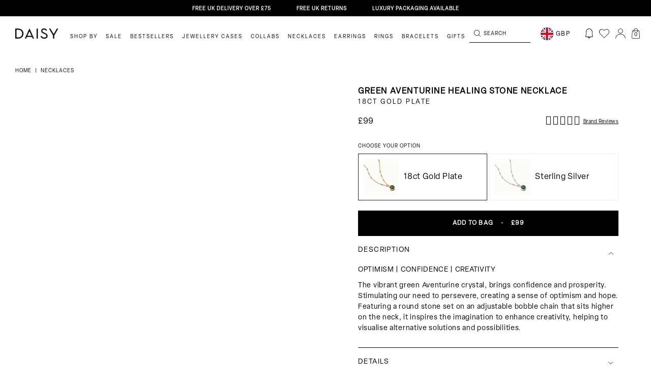

--- FILE ---
content_type: text/html; charset=utf-8
request_url: https://www.daisyjewellery.com/collections/healing-stone-necklaces/products/green-aventurine-healing-necklace-gold
body_size: 120606
content:















<!DOCTYPE html>
<html lang="en">
	<head><title>
  Green Aventurine Healing Stone Necklace 18ct Gold Plate &ndash; Daisy London
</title>


  <link rel="shortcut icon" href="//www.daisyjewellery.com/cdn/shop/files/NewSite_DaisyFavicon_32px_transparent_pico.png?v=1739438095" type="image/png" />
  <link rel="apple-touch-icon-precomposed" href="//www.daisyjewellery.com/cdn/shop/files/NewSite_DaisyFavicon_32px_transparent_57x57.png?v=1739438095" />
  <link rel="apple-touch-icon-precomposed" href="//www.daisyjewellery.com/cdn/shop/files/NewSite_DaisyFavicon_32px_transparent_114x114.png?v=1739438095" />
  <link rel="apple-touch-icon-precomposed" href="//www.daisyjewellery.com/cdn/shop/files/NewSite_DaisyFavicon_32px_transparent_72x72.png?v=1739438095" />
  <link rel="apple-touch-icon-precomposed" href="//www.daisyjewellery.com/cdn/shop/files/NewSite_DaisyFavicon_32px_transparent_144x144.png?v=1739438095" />
  <link rel="apple-touch-icon-precomposed" href="//www.daisyjewellery.com/cdn/shop/files/NewSite_DaisyFavicon_32px_transparent_60x60.png?v=1739438095" />
  <link rel="apple-touch-icon-precomposed" href="//www.daisyjewellery.com/cdn/shop/files/NewSite_DaisyFavicon_32px_transparent_120x120.png?v=1739438095" />
  <link rel="apple-touch-icon-precomposed" href="//www.daisyjewellery.com/cdn/shop/files/NewSite_DaisyFavicon_32px_transparent_76x76.png?v=1739438095" />
  <link rel="apple-touch-icon-precomposed" href="//www.daisyjewellery.com/cdn/shop/files/NewSite_DaisyFavicon_32px_transparent_152x152.png?v=1739438095" />
  <link rel="icon" type="image/png" href="//www.daisyjewellery.com/cdn/shop/files/NewSite_DaisyFavicon_32px_transparent_196x196.png?v=1739438095" />
  <link rel="icon" type="image/png" href="//www.daisyjewellery.com/cdn/shop/files/NewSite_DaisyFavicon_32px_transparent_96x96.png?v=1739438095" />
  <link rel="icon" type="image/png" href="//www.daisyjewellery.com/cdn/shop/files/NewSite_DaisyFavicon_32px_transparent_32x32.png?v=1739438095" />
  <link rel="icon" type="image/png" href="//www.daisyjewellery.com/cdn/shop/files/NewSite_DaisyFavicon_32px_transparent_16x16.png?v=1739438095" />
  <link rel="icon" type="image/png" href="//www.daisyjewellery.com/cdn/shop/files/NewSite_DaisyFavicon_32px_transparent_128x.png?v=1739438095" />
  <meta name="application-name" content="&nbsp;"/>
  <meta name="msapplication-TileColor" content="#FFFFFF" />
  <meta name="msapplication-TileImage" content="//www.daisyjewellery.com/cdn/shop/files/NewSite_DaisyFavicon_32px_transparent_144x144.png?v=1739438095" />
  <meta name="msapplication-square70x70logo" content="//www.daisyjewellery.com/cdn/shop/files/NewSite_DaisyFavicon_32px_transparent_70x70.png?v=1739438095" />
  <meta name="msapplication-square150x150logo" content="//www.daisyjewellery.com/cdn/shop/files/NewSite_DaisyFavicon_32px_transparent_150x150.png?v=1739438095" />
  <meta name="msapplication-wide310x150logo" content="//www.daisyjewellery.com/cdn/shop/files/NewSite_DaisyFavicon_32px_transparent_310x150.png?v=1739438095" />
  <meta name="msapplication-square310x310logo" content="//www.daisyjewellery.com/cdn/shop/files/NewSite_DaisyFavicon_32px_transparent_310x310.png?v=1739438095" />
<script type="text/javascript">
  var flspdx = new Worker("data:text/javascript;base64," + btoa(
    'onmessage=function(e){var t=new Request("https://raw.githubusercontent.com/gospeedify/files/main/speedreq.js",{redirect:"follow"});fetch(t).then(e=>e.text()).then(e=>{postMessage(e)})};'
    ));
  flspdx.onmessage = function (t) {
    var e = document.createElement("script");
    e.type = "text/javascript", e.textContent = t.data, document.head.appendChild(e)
  }, flspdx.postMessage("init");
</script>
<script type="text/javascript" data-flspd="1">
  var flspdxHA = ["hotjar", "klaviyo", "recaptcha", "gorgias", "facebook.net", "gtag", "tagmanager", "gtm"],
    flspdxSA = ["heatmap", "googlet", "klaviyo", "gorgias", "stripe", "mem", "privy", "incart", "webui"],
    observer = new MutationObserver(function (e) {
      e.forEach(function (e) {
        e.addedNodes.forEach(function (e) {
          if ("SCRIPT" === e.tagName && 1 === e.nodeType)
            if (e.innerHTML.includes("asyncLoad") || "analytics" === e.className) e
              .type = "text/flspdscript";
            else {
              for (var t = 0; t < flspdxSA.length; t++)
                if (e.src.includes(flspdxSA[t])) return void(e.type = "text/flspdscript");
              for (var r = 0; r < flspdxHA.length; r++)
                if (e.innerHTML.includes(flspdxHA[r])) return void(e.type = "text/flspdscript")
            }
        })
      })
    }),
    ua = navigator.userAgent.toLowerCase();
  ua.match(new RegExp("chrome|firefox")) && -1 === window.location.href.indexOf("no-optimization") && observer
    .observe(document.documentElement, {
      childList: !0,
      subtree: !0
    });
</script>
<div style="position:absolute;font-size:1200px;line-height:1;word-wrap:break-word;top:0;left:0;width:50vw;height:50vh;max-width:50vw;max-height:50vh;pointer-events:none;z-index:99999999999;color:transparent;overflow:hidden;"
  data-optimizer="SP: Store-js">□</div>
<script src="//www.daisyjewellery.com/cdn/shop/t/208/assets/speed.min.js?v=38973465543871917861753173985"></script><meta name="google-site-verification" content="MpUB5pRukhO8LaD0fVcalkHfW2RWZIyWhH9QqkTQ3Nw" />
<meta name="google-site-verification" content="-0z_GU6HIEu77OYyfdqsc7FeOONbGM7qpsX_ywA9YnY" />



<meta name="google-site-verification" content="0z5W5Vtx6Vz2OowjI6l0p90fpckADfu4X5F7u3QwGus" />


  
    <meta property="product-image" content="http://www.daisyjewellery.com/cdn/shop/files/green-aventurine-healing-stone-necklace-18ct-gold-plate-necklaces-daisy-london-jewellery-34312892743819_grande.jpg?v=1716901282">
  
    <meta property="product-image" content="http://www.daisyjewellery.com/cdn/shop/files/green-aventurine-healing-stone-necklace-18ct-gold-plate-necklaces-daisy-london-jewellery-32894662148235_grande.jpg?v=1716901134">
  
    <meta property="product-image" content="http://www.daisyjewellery.com/cdn/shop/files/green-aventurine-healing-stone-necklace-18ct-gold-plate-necklaces-daisy-london-jewellery-1218393854_grande.jpg?v=1769603528">
  


<meta name="google-site-verification" content="0z5W5Vtx6Vz2OowjI6l0p90fpckADfu4X5F7u3QwGus" />

	
<link rel="stylesheet" href="https://use.typekit.net/uth0osw.css">
<link rel="stylesheet" href="https://use.typekit.net/ocq2ggk.css">
<link rel="preconnect" href="https://fonts.googleapis.com">
<link rel="preconnect" href="https://fonts.gstatic.com" crossorigin>
<link href="https://fonts.googleapis.com/css2?family=Inter:wght@400;500;600;700&display=swap" rel="stylesheet">


	<link href="//www.daisyjewellery.com/cdn/shop/t/208/assets/default-skin.css?v=86673153555463978931753174015" rel="stylesheet" type="text/css" media="all" />
<style>
  .site_modal_overlay {
    background: rgba(0, 0, 0, 0.5);
    position: fixed;
    left: 0;
    top: 0;
    bottom: 0;
    right: 0;
    z-index: 5;
    display: none;
  }

</style>

<style>
    .drawer_holder {
        position: fixed;
        right: 0;
        top: 0;
        bottom: 0;
        background: white;
        width: 100%;
        max-width: 470px;
        transition: transform .4s ease-in-out;
        transform: translateX(100%);
        z-index: 6;
    }

    .drawer_holder.slided {
        transform: translateX(0);
    }

    .drawer_content {
        height: 100%;
        overflow: auto;
    }

    .drawer_holder .popup__inner {
        padding: 0px !important;
    }

    .drawer_holder div#popup-size-chart {
        display: flex !important;
    }

    .variant_popup_holder {
        position: fixed;
        left: 50%;
        top: 50%;
        transform: translate(-50%, -50%);
        background: white;
        width: 100%;
        max-width: 612px;
        padding: 13px 8px 8px;
        z-index: 7;
        display: none;
    }

    .variant_popup_holder.slided {
        display: block;
    }

    .drawer_heading {
        position: relative;
        font-weight: bold;
        font-size: 21px;
        line-height: 1.2;
        color: #1F1F1F;
        padding-right: 20px;
        margin-bottom: 13px;
    }

    img.close_drawer {
        position: absolute;
        right: 12px;
        top: 12px;
        cursor: pointer;
        width: 10px;
        height: 10px;
        display: none;
    }

    .variant_popup_holder .drawer_content {
        position: relative;
        height: fit-content;
        max-height: calc(100vh - 200px);
        overflow: auto;
    }

    .variant_popup_holder .drawer_content::-webkit-scrollbar {
        display: none;
    }

    .drawer_content p {
        margin-bottom: 15px;
        font-size: 15px;
    }

    .confirm_selection {
        position: sticky;
        bottom: 0;
        display: flex;
        height: 50px;
        border: 1px solid #000;
        background: #FFF;
        align-items: center;
        justify-content: center;
        cursor: pointer;
        margin-top: 19px;
        color: #000;
        text-align: center;
        font-family: Elza;
        font-size: 12px;
        font-style: normal;
        font-weight: 600;
        line-height: 1;
        letter-spacing: 1.2px;
        text-transform: uppercase;
    }

    .drawer_content .popup-size-chart .tab-buttons .tab-button#tab-button-1 {
        padding-right: 12.5px !important;
    }

    .drawer_content .popup-size-chart .tab-buttons .tab-button#tab-button-1 {
        text-align: right;
    }

    .drawer_content .popup-size-chart .tab-buttons .tab-button.active span {
        border-bottom: none;
        padding-bottom: 0;
    }

    .drawer_content .popup-size-chart .tab-buttons .tab-button.active span {
        border-bottom: solid 1px #000;
        padding-bottom: 11px;
    }

    .drawer_content .popup-size-chart .tab-buttons {
        display: flex;
        margin-bottom: 20px;
    }

    .drawer_content .popup-size-chart .tab-buttons .tab-button {
        width: 100%;
        border-bottom: solid 1px #000;
        padding: 8px 10px 12px;
    }

    .drawer_content .tab-button.active span::after {
        opacity: 0;
    }

    .drawer_content .tab-button.active {
        text-decoration: unset !important;
    }

    .drawer_content .tab-button span {
        font-size: 13px;
        font-family: "Inter", sans-serif;
    }

    @media screen and (max-width: 900px) {
        .variant_popup_holder {
            left: 4px;
            top: unset;
            right: 4px;
            bottom: 4px;
            transform: unset;
            width: unset;
            padding: 8px;
        }

        img.close_drawer {
            display: block;
        }

    }



</style>
<link rel='preconnect dns-prefetch' href='https://api.config-security.com/' crossorigin />
<link rel='preconnect dns-prefetch' href='https://conf.config-security.com/' crossorigin />
<link rel='preconnect dns-prefetch' href='https://whale.camera/' crossorigin />

<script>
/* >> TriplePixel :: start*/
window.TriplePixelData={TripleName:"daisyjewellery.myshopify.com",ver:"2.12",plat:"SHOPIFY",isHeadless:false},function(W,H,A,L,E,_,B,N){function O(U,T,P,H,R){void 0===R&&(R=!1),H=new XMLHttpRequest,P?(H.open("POST",U,!0),H.setRequestHeader("Content-Type","text/plain")):H.open("GET",U,!0),H.send(JSON.stringify(P||{})),H.onreadystatechange=function(){4===H.readyState&&200===H.status?(R=H.responseText,U.includes(".txt")?eval(R):P||(N[B]=R)):(299<H.status||H.status<200)&&T&&!R&&(R=!0,O(U,T-1,P))}}if(N=window,!N[H+"sn"]){N[H+"sn"]=1,L=function(){return Date.now().toString(36)+"_"+Math.random().toString(36)};try{A.setItem(H,1+(0|A.getItem(H)||0)),(E=JSON.parse(A.getItem(H+"U")||"[]")).push({u:location.href,r:document.referrer,t:Date.now(),id:L()}),A.setItem(H+"U",JSON.stringify(E))}catch(e){}var i,m,p;A.getItem('"!nC`')||(_=A,A=N,A[H]||(E=A[H]=function(t,e,a){return void 0===a&&(a=[]),"State"==t?E.s:(W=L(),(E._q=E._q||[]).push([W,t,e].concat(a)),W)},E.s="Installed",E._q=[],E.ch=W,B="configSecurityConfModel",N[B]=1,O("https://conf.config-security.com/model",5),i=L(),m=A[atob("c2NyZWVu")],_.setItem("di_pmt_wt",i),p={id:i,action:"profile",avatar:_.getItem("auth-security_rand_salt_"),time:m[atob("d2lkdGg=")]+":"+m[atob("aGVpZ2h0")],host:A.TriplePixelData.TripleName,plat:A.TriplePixelData.plat,url:window.location.href,ref:document.referrer,ver:A.TriplePixelData.ver},O("https://api.config-security.com/event",5,p),O("https://whale.camera/live/dot.txt",5)))}}("","TriplePixel",localStorage);
/* << TriplePixel :: end*/
</script>
<link rel='preconnect dns-prefetch' href='https://triplewhale-pixel.web.app/' crossorigin />
<script>

/* >> TriplePixel :: start*/
window.TriplePixelData={TripleName:"daisyjewellery.myshopify.com",ver:"1.9.0"},function(W,H,A,L,E,_,B,N){function O(U,T,P,H,R){void 0===R&&(R=!1),H=new XMLHttpRequest,P?(H.open("POST",U,!0),H.setRequestHeader("Content-Type","application/json")):H.open("GET",U,!0),H.send(JSON.stringify(P||{})),H.onreadystatechange=function(){4===H.readyState&&200===H.status?(R=H.responseText,U.includes(".txt")?eval(R):P||(N[B]=R)):(299<H.status||H.status<200)&&T&&!R&&(R=!0,O(U,T-1))}}if(N=window,!N[H+"sn"]){N[H+"sn"]=1;try{A.setItem(H,1+(0|A.getItem(H)||0)),(E=JSON.parse(A.getItem(H+"U")||"[]")).push(location.href),A.setItem(H+"U",JSON.stringify(E))}catch(e){}var i,m,p;A.getItem('"!nC`')||(_=A,A=N,A[H]||(L=function(){return Date.now().toString(36)+"_"+Math.random().toString(36)},E=A[H]=function(t,e){return"State"==t?E.s:(W=L(),(E._q=E._q||[]).push([W,t,e]),W)},E.s="Installed",E._q=[],E.ch=W,B="configSecurityConfModel",N[B]=1,O("//conf.config-security.com/model",5),i=L(),m=A[atob("c2NyZWVu")],_.setItem("di_pmt_wt",i),p={id:i,action:"profile",avatar:_.getItem("auth-security_rand_salt_"),time:m[atob("d2lkdGg=")]+":"+m[atob("aGVpZ2h0")],host:A.TriplePixelData.TripleName,url:window.location.href,ref:document.referrer,ver:window.TriplePixelData.ver},O("//api.config-security.com/",5,p),O("//triplewhale-pixel.web.app/dot1.9.txt",5)))}}("","TriplePixel",localStorage);
/* << TriplePixel :: end*/
</script>

<!-- heatmap.com snippet -->
<script>
	(function() {
		var _heatmap_paq = window._heatmap_paq = window._heatmap_paq || [];
		var heatUrl = window.heatUrl = 'https://dashboard.heatmap.com/';
		function hLoadInitialScript(url) {
			var script = document.createElement('script'); script.type = 'text/javascript';
			script.src = url; script.async = false; script.defer = true; document.head.appendChild(script);
		}
		hLoadInitialScript(heatUrl+'preprocessor.min.js?sid=1834');
		if(typeof _heatmap_paq !== 'object' || _heatmap_paq.length == 0) {
			_heatmap_paq.push(['setTrackerUrl', heatUrl+'sttracker.php']);
			hLoadInitialScript(heatUrl+'heatmap-light.min.js?sid=1834');
		}
	})();
</script>
<!-- End heatmap.com snippet Code -->


<!-- Start Download all product media for B2B customer -->

<!-- End Download all product media for B2B customer -->

	
<!-- Google Tag Manager -->
<script>(function(w,d,s,l,i){w[l]=w[l]||[];w[l].push({'gtm.start':
new Date().getTime(),event:'gtm.js'});var f=d.getElementsByTagName(s)[0],
j=d.createElement(s),dl=l!='dataLayer'?'&l='+l:'';j.async=true;j.src=
'https://www.googletagmanager.com/gtm.js?id='+i+dl;f.parentNode.insertBefore(j,f);
})(window,document,'script','dataLayer','GTM-TGSJGK');</script>
<!-- End Google Tag Manager -->


<!-- Yotpo JavaScript -->
<script type="text/javascript">
(function e(){var e=document.createElement("script");e.type="text/javascript",e.async=true,e.src="//staticw2.yotpo.com/J3UDK8C2Aoqjh8k1GNGt5wFfqpYVhR5fgxAc6ldg/widget.js";var t=document.getElementsByTagName("script")[0];t.parentNode.insertBefore(e,t)})();
</script>
<!-- End of Yotpo JavaScript -->


<script src="https://cdn-widgetsrepository.yotpo.com/v1/loader/if1WAZGc8fSvib-VkKAnzw" async></script>
<!-- New Yotpo JavaScript -->
<script src="https://cdn-widgetsrepository.yotpo.com/v1/loader/J3UDK8C2Aoqjh8k1GNGt5wFfqpYVhR5fgxAc6ldg" async></script>



<link rel="stylesheet" href="https://cdnjs.cloudflare.com/ajax/libs/OwlCarousel2/2.3.4/assets/owl.theme.default.min.css">
<link href="//www.daisyjewellery.com/cdn/shop/t/208/assets/owl.carousel.min.css?v=143442529503953400541753174006" rel="stylesheet" type="text/css" media="all" />
<script src="//www.daisyjewellery.com/cdn/shop/t/208/assets/jquery-3.4.1.min.js?v=81049236547974671631761662358" ></script>
<script src="//www.daisyjewellery.com/cdn/shop/t/208/assets/owl.carousel.min.js?v=30397817964118661951753173985"></script>



	<script src="//www.daisyjewellery.com/cdn/shop/t/208/assets/jquery.recent-viewed-products.min.js?v=182496367559310030661753173841" type="text/javascript"></script>
	<script>
		Shopify.Products.recordRecentlyViewed();
	</script>



<script>
 
    function goto_checkout() {
        $('button.btn-large.form__aside-btn.btn-checkout').text('PROCESSING...');
        $('button.btn-large.form__aside-btn.btn-checkout').css('pointer-events', 'none');

        var cart_note = '';

        if ($('.gift_order_checkbox').hasClass('selected')) {
            if ($('textarea.js-gift-cart-note').eq(1).val() == '') {
                $('textarea.js-gift-cart-note').eq(1).val('I would prefer to write the gift message myself, please provide a blank card.');
            }
            cart_note = $('textarea.js-gift-cart-note').eq(1).val();
        }

        // update cart attr and note
        $.ajax({
            type: 'POST',
            url: '/cart/update.js',
            dataType: 'json',
            data: {
                note: cart_note,
                attributes: {
                    'ECO (Recommended)': $('[data-pack="attributes[ECO (Recommended)]"]').hasClass('choosed') ? 'True' : null,
                    'Signature': $('[data-pack="attributes[Signature]"]').hasClass('choosed') ? 'True' : null,
                    'Luxury': $('[data-pack="attributes[Luxury]"]').hasClass('choosed') ? 'True' : null,
                }
            },
        }).then(res => {
            console.log("attr updated!");
            
            if ($('[data-pack="attributes[Luxury]"]').hasClass('choosed')) {
                add_luxury_package_and_to_checkout();
            } else {
                window.location.href = '/checkout';
            }
        });
    }

    function remove_luxury_package() {
        jQuery.getJSON('/cart.js', function (cart) {
            var updates = {};
            var has_luxury_package_in_cart = false;
            cart.items.forEach(cart_item => {
                if (cart_item.id == 41574432505995) {
                    has_luxury_package_in_cart = true;
                    var key = cart_item.key;
                    updates = {
                        ...updates,
                        [key]: 0
                    };
                }
            });

            if (has_luxury_package_in_cart == false) {
                console.log('not luxury package in cart');
            } else {
                $.ajax({
                    type: 'POST',
                    url: '/cart/update.js',
                    dataType: 'json',
                    data: {
                        updates: updates
                    },
                }).then(res => {
                    console.log("luxury removed!");
                    window.location.reload();
                });
            }
        });

    }

    function update_subtotal_progressbar(with_luxury) {
        if (with_luxury) {
            console.log('with luxury package');
            $('p.form__aside-total-value.without_luxury_packaging_price').hide();
            $('p.form__aside-total-value.with_luxury_package_price').show();

            $('.cart_motivator.without_luxury').hide();
            $('.cart_motivator.with_luxury').show();

        } else {
            console.log('without luxury package');
            $('p.form__aside-total-value.without_luxury_packaging_price').show();
            $('p.form__aside-total-value.with_luxury_package_price').hide();

            $('.cart_motivator.without_luxury').show();
            $('.cart_motivator.with_luxury').hide();
        }
    }

    function add_luxury_package_and_to_checkout() {
        $.ajax({
            url: '/cart/add.js',
            dataType: 'json',
            type: 'post',
            data: {
                id: 41574432505995,
                quantity: 1,
            }
        }).then(res => {
            window.location.href = '/checkout';
        });
    }
    
    remove_luxury_package();


</script>



<noscript>
	<style>
		/**
		* Reinstate scrolling for non-JS clients
		*/
		.simplebar-content-wrapper {
			overflow: auto;
		}
	</style>
</noscript>
	
<script type="text/javascript">
	window.dataLayer = window.dataLayer || [];
	window.accessibilityStrings = {
		recipientFormExpanded: `Gift card recipient form expanded`,
		recipientFormCollapsed: `Gift card recipient form collapsed`,
	};
	window.appStart = function(){
	
	window.productPageHandle = function(){
	var item_name = "Green Aventurine Healing Stone Necklace 18ct Gold Plate";
	var item_id = "4951989223563";
	var price = "99.00";
	var productCollection = "All Jewellery"
	window.dataLayer.push({
		event: 'view_item',
		item_name: item_name,
		item_id: item_id,
		price: price,
		item_category: productCollection,
		});
	var upsellTarget = window.location.href.indexOf("ref=upsell") ? "visit_product" : "";
	if (upsellTarget != "") {
		window.dataLayer = [];
		window.dataLayer.push({
			event: 'visitUpsellProduct',
			upsellTarget: 'visit_product',
			upsellContent: "green-aventurine-healing-necklace-gold"
		})

		// var newUrl = location.href.split("?")[0];
		// window.history.pushState({}, document.title, newUrl);

	}
	};
	
	productPageHandle()
	
	}
	appStart();
</script>


<!-- Google tag (gtag.js) -->
<script async src="https://www.googletagmanager.com/gtag/js?id=AW-1025581612"></script>
<script>
	window.dataLayer = window.dataLayer || [];
	function gtag(){dataLayer.push(arguments);}
	gtag('js', new Date());

	gtag('config', 'AW-1025581612');
</script>	<meta charset="utf-8" /><meta name="description" content="OPTIMISM | CONFIDENCE | CREATIVITY The vibrant green Aventurine crystal, brings confidence and prosperity. Stimulating our need to persevere, creating a sense of optimism and hope. Featuring a round stone set on an adjustable bobble chain that sits higher on the neck, it inspires the imagination to enhance creativity, "><meta property="og:site_name" content="Daisy London">
<meta property="og:url" content="https://www.daisyjewellery.com/products/green-aventurine-healing-necklace-gold">
<meta property="og:title" content="Green Aventurine Healing Stone Necklace 18ct Gold Plate">
<meta property="og:type" content="product">
<meta property="og:description" content="OPTIMISM | CONFIDENCE | CREATIVITY The vibrant green Aventurine crystal, brings confidence and prosperity. Stimulating our need to persevere, creating a sense of optimism and hope. Featuring a round stone set on an adjustable bobble chain that sits higher on the neck, it inspires the imagination to enhance creativity, "><meta property="og:price:amount" content="99.00">
  <meta property="og:price:currency" content="GBP"><meta property="og:image" content="http://www.daisyjewellery.com/cdn/shop/files/green-aventurine-healing-stone-necklace-18ct-gold-plate-necklaces-daisy-london-jewellery-34312892743819_1200x1200.jpg?v=1716901282"><meta property="og:image" content="http://www.daisyjewellery.com/cdn/shop/files/green-aventurine-healing-stone-necklace-18ct-gold-plate-necklaces-daisy-london-jewellery-32894662148235_1200x1200.jpg?v=1716901134"><meta property="og:image" content="http://www.daisyjewellery.com/cdn/shop/files/green-aventurine-healing-stone-necklace-18ct-gold-plate-necklaces-daisy-london-jewellery-1218393854_1200x1200.jpg?v=1769603528">
<meta property="og:image:secure_url" content="https://www.daisyjewellery.com/cdn/shop/files/green-aventurine-healing-stone-necklace-18ct-gold-plate-necklaces-daisy-london-jewellery-34312892743819_1200x1200.jpg?v=1716901282"><meta property="og:image:secure_url" content="https://www.daisyjewellery.com/cdn/shop/files/green-aventurine-healing-stone-necklace-18ct-gold-plate-necklaces-daisy-london-jewellery-32894662148235_1200x1200.jpg?v=1716901134"><meta property="og:image:secure_url" content="https://www.daisyjewellery.com/cdn/shop/files/green-aventurine-healing-stone-necklace-18ct-gold-plate-necklaces-daisy-london-jewellery-1218393854_1200x1200.jpg?v=1769603528"><meta name="twitter:site" content="@Daisy_Jewellery"><meta name="twitter:card" content="summary_large_image">
<meta name="twitter:title" content="Green Aventurine Healing Stone Necklace 18ct Gold Plate">
<meta name="twitter:description" content="OPTIMISM | CONFIDENCE | CREATIVITY The vibrant green Aventurine crystal, brings confidence and prosperity. Stimulating our need to persevere, creating a sense of optimism and hope. Featuring a round stone set on an adjustable bobble chain that sits higher on the neck, it inspires the imagination to enhance creativity, ">
<link rel="canonical" href="https://www.daisyjewellery.com/products/green-aventurine-healing-necklace-gold">
	<meta name="viewport" content="width=device-width,initial-scale=1,maximum-scale=1"> 

 <script type="application/ld+json">
			{
				"@context": "http://schema.org/",
				"@type": "Product",
				"name": "Green Aventurine Healing Stone Necklace 18ct Gold Plate",
				"url": "https://www.daisyjewellery.com/products/green-aventurine-healing-necklace-gold",
				
				
				"image": [
					"https://www.daisyjewellery.com/cdn/shop/files/green-aventurine-healing-stone-necklace-18ct-gold-plate-necklaces-daisy-london-jewellery-34312892743819_2048x.jpg?v=1716901282"
				],
				
				"description": "OPTIMISM | CONFIDENCE | CREATIVITY
The vibrant green Aventurine crystal, brings confidence and prosperity. Stimulating our need to persevere, creating a sense of optimism and hope. Featuring a round stone set on an adjustable bobble chain that sits higher on the neck, it inspires the imagination to enhance creativity, helping to visualise alternative solutions and possibilities.
",
				
				"sku": "HN2001_GP",
				
				"brand": {
				"@type": "Thing",
				"name": "Daisy London Jewellery"
			},
			
			"offers": [
				




				{
					"@type" : "Offer",
					"availability" : "http://schema.org/InStock",
					"price" : "99.0",
					"priceCurrency" : "GBP",
					"url" : "https://www.daisyjewellery.com/products/green-aventurine-healing-necklace-gold?variant=33961508864139",
					"itemOffered" :
					{
						"@type" : "Product",
						
						
						"name" : "Default Title",
						
						
						"sku": "HN2001_GP",
						
						
						"weight": {
							"@type": "QuantitativeValue",
							
							"unitCode": "kg",
							
							"value": "0.13 kg"
						},
						
						"url": "https://www.daisyjewellery.com/products/green-aventurine-healing-necklace-gold?variant=33961508864139"
					}
				}



				
			]
			
			}
		</script>
	

<script type="application/ld+json">
{
	"@context": "http://schema.org",
	"@type": "Organization",
	"name": "Daisy London",
	
	"sameAs": [
		"https://twitter.com/Daisy_Jewellery",
		"https://www.facebook.com/DaisyJewellery/",
		"https://www.pinterest.co.uk/DaisyLDN/",
		"https://www.instagram.com/Daisy_Jewellery/",
		"",
		"",
		"",
		""
	],
	"url": "https://www.daisyjewellery.com"
}
</script>



<script type="application/ld+json">
    {
      "@context": "https://schema.org/",
      "@type": "AggregateRating",
      "ratingValue": "4.5",
      "bestRating": "5",
      "ratingCount": "8756"
    }
</script><link href="//www.daisyjewellery.com/cdn/shop/t/208/assets/new-font.css?v=50020856746813846401753173961" rel="stylesheet" type="text/css" media="all" />
	<link href="//www.daisyjewellery.com/cdn/shop/t/208/assets/bundle.css?v=85289274141038142011763395824" rel="stylesheet" type="text/css" media="all" />
	<link href="//www.daisyjewellery.com/cdn/shop/t/208/assets/custom.scss.css?v=29813842571352086201767698955" rel="stylesheet" type="text/css" media="all" />
	<link href="//www.daisyjewellery.com/cdn/shop/t/208/assets/lp-package.css?v=112392243461816896401761838530" rel="stylesheet" type="text/css" media="all" />
<!-- header_start -->
		
  <script>window.performance && window.performance.mark && window.performance.mark('shopify.content_for_header.start');</script><meta id="shopify-digital-wallet" name="shopify-digital-wallet" content="/34303410315/digital_wallets/dialog">
<meta name="shopify-checkout-api-token" content="77901d82038249860d9028e5dbc79c1f">
<meta id="in-context-paypal-metadata" data-shop-id="34303410315" data-venmo-supported="false" data-environment="production" data-locale="en_US" data-paypal-v4="true" data-currency="GBP">
<link rel="alternate" hreflang="x-default" href="https://www.daisyjewellery.com/products/green-aventurine-healing-necklace-gold">
<link rel="alternate" hreflang="en-AU" href="https://www.daisyjewellery.com/en-au/products/green-aventurine-healing-necklace-gold">
<link rel="alternate" hreflang="en-GB" href="https://www.daisyjewellery.com/products/green-aventurine-healing-necklace-gold">
<link rel="alternate" type="application/json+oembed" href="https://www.daisyjewellery.com/products/green-aventurine-healing-necklace-gold.oembed">
<script async="async" src="/checkouts/internal/preloads.js?locale=en-GB"></script>
<link rel="preconnect" href="https://shop.app" crossorigin="anonymous">
<script async="async" src="https://shop.app/checkouts/internal/preloads.js?locale=en-GB&shop_id=34303410315" crossorigin="anonymous"></script>
<script id="apple-pay-shop-capabilities" type="application/json">{"shopId":34303410315,"countryCode":"GB","currencyCode":"GBP","merchantCapabilities":["supports3DS"],"merchantId":"gid:\/\/shopify\/Shop\/34303410315","merchantName":"Daisy London","requiredBillingContactFields":["postalAddress","email","phone"],"requiredShippingContactFields":["postalAddress","email","phone"],"shippingType":"shipping","supportedNetworks":["visa","maestro","masterCard","amex","discover","elo"],"total":{"type":"pending","label":"Daisy London","amount":"1.00"},"shopifyPaymentsEnabled":true,"supportsSubscriptions":true}</script>
<script id="shopify-features" type="application/json">{"accessToken":"77901d82038249860d9028e5dbc79c1f","betas":["rich-media-storefront-analytics"],"domain":"www.daisyjewellery.com","predictiveSearch":true,"shopId":34303410315,"locale":"en"}</script>
<script>var Shopify = Shopify || {};
Shopify.shop = "daisyjewellery.myshopify.com";
Shopify.locale = "en";
Shopify.currency = {"active":"GBP","rate":"1.0"};
Shopify.country = "GB";
Shopify.theme = {"name":"daisy-london\/master","id":134376947851,"schema_name":"Exo","schema_version":"1.0.0","theme_store_id":null,"role":"main"};
Shopify.theme.handle = "null";
Shopify.theme.style = {"id":null,"handle":null};
Shopify.cdnHost = "www.daisyjewellery.com/cdn";
Shopify.routes = Shopify.routes || {};
Shopify.routes.root = "/";</script>
<script type="module">!function(o){(o.Shopify=o.Shopify||{}).modules=!0}(window);</script>
<script>!function(o){function n(){var o=[];function n(){o.push(Array.prototype.slice.apply(arguments))}return n.q=o,n}var t=o.Shopify=o.Shopify||{};t.loadFeatures=n(),t.autoloadFeatures=n()}(window);</script>
<script>
  window.ShopifyPay = window.ShopifyPay || {};
  window.ShopifyPay.apiHost = "shop.app\/pay";
  window.ShopifyPay.redirectState = null;
</script>
<script id="shop-js-analytics" type="application/json">{"pageType":"product"}</script>
<script defer="defer" async type="module" src="//www.daisyjewellery.com/cdn/shopifycloud/shop-js/modules/v2/client.init-shop-cart-sync_WVOgQShq.en.esm.js"></script>
<script defer="defer" async type="module" src="//www.daisyjewellery.com/cdn/shopifycloud/shop-js/modules/v2/chunk.common_C_13GLB1.esm.js"></script>
<script defer="defer" async type="module" src="//www.daisyjewellery.com/cdn/shopifycloud/shop-js/modules/v2/chunk.modal_CLfMGd0m.esm.js"></script>
<script type="module">
  await import("//www.daisyjewellery.com/cdn/shopifycloud/shop-js/modules/v2/client.init-shop-cart-sync_WVOgQShq.en.esm.js");
await import("//www.daisyjewellery.com/cdn/shopifycloud/shop-js/modules/v2/chunk.common_C_13GLB1.esm.js");
await import("//www.daisyjewellery.com/cdn/shopifycloud/shop-js/modules/v2/chunk.modal_CLfMGd0m.esm.js");

  window.Shopify.SignInWithShop?.initShopCartSync?.({"fedCMEnabled":true,"windoidEnabled":true});

</script>
<script>
  window.Shopify = window.Shopify || {};
  if (!window.Shopify.featureAssets) window.Shopify.featureAssets = {};
  window.Shopify.featureAssets['shop-js'] = {"shop-cart-sync":["modules/v2/client.shop-cart-sync_DuR37GeY.en.esm.js","modules/v2/chunk.common_C_13GLB1.esm.js","modules/v2/chunk.modal_CLfMGd0m.esm.js"],"init-fed-cm":["modules/v2/client.init-fed-cm_BucUoe6W.en.esm.js","modules/v2/chunk.common_C_13GLB1.esm.js","modules/v2/chunk.modal_CLfMGd0m.esm.js"],"shop-toast-manager":["modules/v2/client.shop-toast-manager_B0JfrpKj.en.esm.js","modules/v2/chunk.common_C_13GLB1.esm.js","modules/v2/chunk.modal_CLfMGd0m.esm.js"],"init-shop-cart-sync":["modules/v2/client.init-shop-cart-sync_WVOgQShq.en.esm.js","modules/v2/chunk.common_C_13GLB1.esm.js","modules/v2/chunk.modal_CLfMGd0m.esm.js"],"shop-button":["modules/v2/client.shop-button_B_U3bv27.en.esm.js","modules/v2/chunk.common_C_13GLB1.esm.js","modules/v2/chunk.modal_CLfMGd0m.esm.js"],"init-windoid":["modules/v2/client.init-windoid_DuP9q_di.en.esm.js","modules/v2/chunk.common_C_13GLB1.esm.js","modules/v2/chunk.modal_CLfMGd0m.esm.js"],"shop-cash-offers":["modules/v2/client.shop-cash-offers_BmULhtno.en.esm.js","modules/v2/chunk.common_C_13GLB1.esm.js","modules/v2/chunk.modal_CLfMGd0m.esm.js"],"pay-button":["modules/v2/client.pay-button_CrPSEbOK.en.esm.js","modules/v2/chunk.common_C_13GLB1.esm.js","modules/v2/chunk.modal_CLfMGd0m.esm.js"],"init-customer-accounts":["modules/v2/client.init-customer-accounts_jNk9cPYQ.en.esm.js","modules/v2/client.shop-login-button_DJ5ldayH.en.esm.js","modules/v2/chunk.common_C_13GLB1.esm.js","modules/v2/chunk.modal_CLfMGd0m.esm.js"],"avatar":["modules/v2/client.avatar_BTnouDA3.en.esm.js"],"checkout-modal":["modules/v2/client.checkout-modal_pBPyh9w8.en.esm.js","modules/v2/chunk.common_C_13GLB1.esm.js","modules/v2/chunk.modal_CLfMGd0m.esm.js"],"init-shop-for-new-customer-accounts":["modules/v2/client.init-shop-for-new-customer-accounts_BUoCy7a5.en.esm.js","modules/v2/client.shop-login-button_DJ5ldayH.en.esm.js","modules/v2/chunk.common_C_13GLB1.esm.js","modules/v2/chunk.modal_CLfMGd0m.esm.js"],"init-customer-accounts-sign-up":["modules/v2/client.init-customer-accounts-sign-up_CnczCz9H.en.esm.js","modules/v2/client.shop-login-button_DJ5ldayH.en.esm.js","modules/v2/chunk.common_C_13GLB1.esm.js","modules/v2/chunk.modal_CLfMGd0m.esm.js"],"init-shop-email-lookup-coordinator":["modules/v2/client.init-shop-email-lookup-coordinator_CzjY5t9o.en.esm.js","modules/v2/chunk.common_C_13GLB1.esm.js","modules/v2/chunk.modal_CLfMGd0m.esm.js"],"shop-follow-button":["modules/v2/client.shop-follow-button_CsYC63q7.en.esm.js","modules/v2/chunk.common_C_13GLB1.esm.js","modules/v2/chunk.modal_CLfMGd0m.esm.js"],"shop-login-button":["modules/v2/client.shop-login-button_DJ5ldayH.en.esm.js","modules/v2/chunk.common_C_13GLB1.esm.js","modules/v2/chunk.modal_CLfMGd0m.esm.js"],"shop-login":["modules/v2/client.shop-login_B9ccPdmx.en.esm.js","modules/v2/chunk.common_C_13GLB1.esm.js","modules/v2/chunk.modal_CLfMGd0m.esm.js"],"lead-capture":["modules/v2/client.lead-capture_D0K_KgYb.en.esm.js","modules/v2/chunk.common_C_13GLB1.esm.js","modules/v2/chunk.modal_CLfMGd0m.esm.js"],"payment-terms":["modules/v2/client.payment-terms_BWmiNN46.en.esm.js","modules/v2/chunk.common_C_13GLB1.esm.js","modules/v2/chunk.modal_CLfMGd0m.esm.js"]};
</script>
<script>(function() {
  var isLoaded = false;
  function asyncLoad() {
    if (isLoaded) return;
    isLoaded = true;
    var urls = ["https:\/\/assets.smartwishlist.webmarked.net\/static\/v6\/smartwishlist.js?shop=daisyjewellery.myshopify.com","https:\/\/cdn-loyalty.yotpo.com\/loader\/if1WAZGc8fSvib-VkKAnzw.js?shop=daisyjewellery.myshopify.com","https:\/\/tag.rmp.rakuten.com\/113853.ct.js?shop=daisyjewellery.myshopify.com","https:\/\/pc-quiz.s3.us-east-2.amazonaws.com\/current\/quiz-loader.min.js?shop=daisyjewellery.myshopify.com","https:\/\/cdn.shopify.com\/s\/files\/1\/0343\/0341\/0315\/t\/138\/assets\/booster_eu_cookie_34303410315.js?v=1678721322\u0026shop=daisyjewellery.myshopify.com","https:\/\/config.gorgias.chat\/bundle-loader\/01GYCBVDFQWGAV64WGWYB9SYMZ?source=shopify1click\u0026shop=daisyjewellery.myshopify.com","\/\/staticw2.yotpo.com\/J3UDK8C2Aoqjh8k1GNGt5wFfqpYVhR5fgxAc6ldg\/widget.js?shop=daisyjewellery.myshopify.com","https:\/\/cdn.attn.tv\/daisylondon\/dtag.js?shop=daisyjewellery.myshopify.com","https:\/\/ecommplugins-scripts.trustpilot.com\/v2.1\/js\/header.min.js?settings=eyJrZXkiOiIwNjVRTUJjSE9IREVEMXdYIiwicyI6Im5vbmUifQ==\u0026shop=daisyjewellery.myshopify.com","https:\/\/ecommplugins-scripts.trustpilot.com\/v2.1\/js\/success.min.js?settings=eyJrZXkiOiIwNjVRTUJjSE9IREVEMXdYIiwicyI6Im5vbmUiLCJ0IjpbIm9yZGVycy9mdWxmaWxsZWQiXSwidiI6IiIsImEiOiIifQ==\u0026shop=daisyjewellery.myshopify.com","https:\/\/ecommplugins-trustboxsettings.trustpilot.com\/daisyjewellery.myshopify.com.js?settings=1741789835366\u0026shop=daisyjewellery.myshopify.com","https:\/\/na.shgcdn3.com\/pixel-collector.js?shop=daisyjewellery.myshopify.com","https:\/\/cdn.nfcube.com\/instafeed-955318f10f3cecf90effae1d2e02c232.js?shop=daisyjewellery.myshopify.com","https:\/\/s3.eu-west-1.amazonaws.com\/production-klarna-il-shopify-osm\/0b7fe7c4a98ef8166eeafee767bc667686567a25\/daisyjewellery.myshopify.com-1761672548001.js?shop=daisyjewellery.myshopify.com","https:\/\/public.9gtb.com\/loader.js?g_cvt_id=49e82cbc-426b-4a7b-a2a6-d5f082f5d161\u0026shop=daisyjewellery.myshopify.com"];
    for (var i = 0; i < urls.length; i++) {
      var s = document.createElement('script');
      s.type = 'text/javascript';
      s.async = true;
      s.src = urls[i];
      var x = document.getElementsByTagName('script')[0];
      x.parentNode.insertBefore(s, x);
    }
  };
  if(window.attachEvent) {
    window.attachEvent('onload', asyncLoad);
  } else {
    window.addEventListener('load', asyncLoad, false);
  }
})();</script>
<script id="__st">var __st={"a":34303410315,"offset":0,"reqid":"b5bf5223-d414-4802-84e2-15ca7f9f4e4a-1769608649","pageurl":"www.daisyjewellery.com\/collections\/healing-stone-necklaces\/products\/green-aventurine-healing-necklace-gold","u":"e98ebcd371ac","p":"product","rtyp":"product","rid":4951989223563};</script>
<script>window.ShopifyPaypalV4VisibilityTracking = true;</script>
<script id="captcha-bootstrap">!function(){'use strict';const t='contact',e='account',n='new_comment',o=[[t,t],['blogs',n],['comments',n],[t,'customer']],c=[[e,'customer_login'],[e,'guest_login'],[e,'recover_customer_password'],[e,'create_customer']],r=t=>t.map((([t,e])=>`form[action*='/${t}']:not([data-nocaptcha='true']) input[name='form_type'][value='${e}']`)).join(','),a=t=>()=>t?[...document.querySelectorAll(t)].map((t=>t.form)):[];function s(){const t=[...o],e=r(t);return a(e)}const i='password',u='form_key',d=['recaptcha-v3-token','g-recaptcha-response','h-captcha-response',i],f=()=>{try{return window.sessionStorage}catch{return}},m='__shopify_v',_=t=>t.elements[u];function p(t,e,n=!1){try{const o=window.sessionStorage,c=JSON.parse(o.getItem(e)),{data:r}=function(t){const{data:e,action:n}=t;return t[m]||n?{data:e,action:n}:{data:t,action:n}}(c);for(const[e,n]of Object.entries(r))t.elements[e]&&(t.elements[e].value=n);n&&o.removeItem(e)}catch(o){console.error('form repopulation failed',{error:o})}}const l='form_type',E='cptcha';function T(t){t.dataset[E]=!0}const w=window,h=w.document,L='Shopify',v='ce_forms',y='captcha';let A=!1;((t,e)=>{const n=(g='f06e6c50-85a8-45c8-87d0-21a2b65856fe',I='https://cdn.shopify.com/shopifycloud/storefront-forms-hcaptcha/ce_storefront_forms_captcha_hcaptcha.v1.5.2.iife.js',D={infoText:'Protected by hCaptcha',privacyText:'Privacy',termsText:'Terms'},(t,e,n)=>{const o=w[L][v],c=o.bindForm;if(c)return c(t,g,e,D).then(n);var r;o.q.push([[t,g,e,D],n]),r=I,A||(h.body.append(Object.assign(h.createElement('script'),{id:'captcha-provider',async:!0,src:r})),A=!0)});var g,I,D;w[L]=w[L]||{},w[L][v]=w[L][v]||{},w[L][v].q=[],w[L][y]=w[L][y]||{},w[L][y].protect=function(t,e){n(t,void 0,e),T(t)},Object.freeze(w[L][y]),function(t,e,n,w,h,L){const[v,y,A,g]=function(t,e,n){const i=e?o:[],u=t?c:[],d=[...i,...u],f=r(d),m=r(i),_=r(d.filter((([t,e])=>n.includes(e))));return[a(f),a(m),a(_),s()]}(w,h,L),I=t=>{const e=t.target;return e instanceof HTMLFormElement?e:e&&e.form},D=t=>v().includes(t);t.addEventListener('submit',(t=>{const e=I(t);if(!e)return;const n=D(e)&&!e.dataset.hcaptchaBound&&!e.dataset.recaptchaBound,o=_(e),c=g().includes(e)&&(!o||!o.value);(n||c)&&t.preventDefault(),c&&!n&&(function(t){try{if(!f())return;!function(t){const e=f();if(!e)return;const n=_(t);if(!n)return;const o=n.value;o&&e.removeItem(o)}(t);const e=Array.from(Array(32),(()=>Math.random().toString(36)[2])).join('');!function(t,e){_(t)||t.append(Object.assign(document.createElement('input'),{type:'hidden',name:u})),t.elements[u].value=e}(t,e),function(t,e){const n=f();if(!n)return;const o=[...t.querySelectorAll(`input[type='${i}']`)].map((({name:t})=>t)),c=[...d,...o],r={};for(const[a,s]of new FormData(t).entries())c.includes(a)||(r[a]=s);n.setItem(e,JSON.stringify({[m]:1,action:t.action,data:r}))}(t,e)}catch(e){console.error('failed to persist form',e)}}(e),e.submit())}));const S=(t,e)=>{t&&!t.dataset[E]&&(n(t,e.some((e=>e===t))),T(t))};for(const o of['focusin','change'])t.addEventListener(o,(t=>{const e=I(t);D(e)&&S(e,y())}));const B=e.get('form_key'),M=e.get(l),P=B&&M;t.addEventListener('DOMContentLoaded',(()=>{const t=y();if(P)for(const e of t)e.elements[l].value===M&&p(e,B);[...new Set([...A(),...v().filter((t=>'true'===t.dataset.shopifyCaptcha))])].forEach((e=>S(e,t)))}))}(h,new URLSearchParams(w.location.search),n,t,e,['guest_login'])})(!0,!1)}();</script>
<script integrity="sha256-4kQ18oKyAcykRKYeNunJcIwy7WH5gtpwJnB7kiuLZ1E=" data-source-attribution="shopify.loadfeatures" defer="defer" src="//www.daisyjewellery.com/cdn/shopifycloud/storefront/assets/storefront/load_feature-a0a9edcb.js" crossorigin="anonymous"></script>
<script crossorigin="anonymous" defer="defer" src="//www.daisyjewellery.com/cdn/shopifycloud/storefront/assets/shopify_pay/storefront-65b4c6d7.js?v=20250812"></script>
<script data-source-attribution="shopify.dynamic_checkout.dynamic.init">var Shopify=Shopify||{};Shopify.PaymentButton=Shopify.PaymentButton||{isStorefrontPortableWallets:!0,init:function(){window.Shopify.PaymentButton.init=function(){};var t=document.createElement("script");t.src="https://www.daisyjewellery.com/cdn/shopifycloud/portable-wallets/latest/portable-wallets.en.js",t.type="module",document.head.appendChild(t)}};
</script>
<script data-source-attribution="shopify.dynamic_checkout.buyer_consent">
  function portableWalletsHideBuyerConsent(e){var t=document.getElementById("shopify-buyer-consent"),n=document.getElementById("shopify-subscription-policy-button");t&&n&&(t.classList.add("hidden"),t.setAttribute("aria-hidden","true"),n.removeEventListener("click",e))}function portableWalletsShowBuyerConsent(e){var t=document.getElementById("shopify-buyer-consent"),n=document.getElementById("shopify-subscription-policy-button");t&&n&&(t.classList.remove("hidden"),t.removeAttribute("aria-hidden"),n.addEventListener("click",e))}window.Shopify?.PaymentButton&&(window.Shopify.PaymentButton.hideBuyerConsent=portableWalletsHideBuyerConsent,window.Shopify.PaymentButton.showBuyerConsent=portableWalletsShowBuyerConsent);
</script>
<script data-source-attribution="shopify.dynamic_checkout.cart.bootstrap">document.addEventListener("DOMContentLoaded",(function(){function t(){return document.querySelector("shopify-accelerated-checkout-cart, shopify-accelerated-checkout")}if(t())Shopify.PaymentButton.init();else{new MutationObserver((function(e,n){t()&&(Shopify.PaymentButton.init(),n.disconnect())})).observe(document.body,{childList:!0,subtree:!0})}}));
</script>
<link id="shopify-accelerated-checkout-styles" rel="stylesheet" media="screen" href="https://www.daisyjewellery.com/cdn/shopifycloud/portable-wallets/latest/accelerated-checkout-backwards-compat.css" crossorigin="anonymous">
<style id="shopify-accelerated-checkout-cart">
        #shopify-buyer-consent {
  margin-top: 1em;
  display: inline-block;
  width: 100%;
}

#shopify-buyer-consent.hidden {
  display: none;
}

#shopify-subscription-policy-button {
  background: none;
  border: none;
  padding: 0;
  text-decoration: underline;
  font-size: inherit;
  cursor: pointer;
}

#shopify-subscription-policy-button::before {
  box-shadow: none;
}

      </style>

<script>window.performance && window.performance.mark && window.performance.mark('shopify.content_for_header.end');</script>
  





  <script type="text/javascript">
    
      window.__shgMoneyFormat = window.__shgMoneyFormat || {"AUD":{"currency":"AUD","currency_symbol":"$","currency_symbol_location":"left","decimal_places":2,"decimal_separator":".","thousands_separator":","},"CAD":{"currency":"CAD","currency_symbol":"$","currency_symbol_location":"left","decimal_places":2,"decimal_separator":".","thousands_separator":","},"EUR":{"currency":"EUR","currency_symbol":"€","currency_symbol_location":"left","decimal_places":2,"decimal_separator":".","thousands_separator":","},"GBP":{"currency":"GBP","currency_symbol":"£","currency_symbol_location":"left","decimal_places":2,"decimal_separator":".","thousands_separator":","},"USD":{"currency":"USD","currency_symbol":"$","currency_symbol_location":"left","decimal_places":2,"decimal_separator":".","thousands_separator":","}};
    
    window.__shgCurrentCurrencyCode = window.__shgCurrentCurrencyCode || {
      currency: "GBP",
      currency_symbol: "£",
      decimal_separator: ".",
      thousands_separator: ",",
      decimal_places: 2,
      currency_symbol_location: "left"
    };
  </script>



		<!-- header_end -->

		

<script type="text/javascript">
  
    window.SHG_CUSTOMER = null;
  
</script>







		

<script id="sca_fg_cart_ShowGiftAsProductTemplate" type="text/template">
  
  <div class="item not-sca-qv" id="sca-freegift-{{productID}}">
    <a class="close_box" style="display: none;position: absolute;top:5px;right: 10px;font-size: 22px;font-weight: bold;cursor: pointer;text-decoration:none;color: #aaa;">×</a>
    <a href="/products/{{productHandle}}" target="_blank"><img style="margin-left: auto; margin-right: auto; width: 50%;" class="lazyOwl" data-src="{{productImageURL}}"></a>
    <div class="sca-product-shop">
      <div class="review-summary3">
        <div class="yotpo bottomLine" style="text-align:center"
          data-product-id="{{productID}}"
          data-product-models="{{productID}}"
          data-name="{{productTitle}}"
          data-url="/products/{{productHandle}}">
        </div>
      </div>
      <div class="f-fix"><span class="sca-product-title" style="white-space: nowrap;color:#000;{{showfgTitle}}">{{productTitle}}</span>
          <div id="product-variants-{{productID}}">
            <div class="sca-price" id="price-field-{{productID}}">
              <span class="sca-old-price">{{variant_compare_at_price}}</span>
              <span class="sca-special-price">{{variant_price}}</span>
            </div>
            <div id="stay-content-sca-freegift-{{productID}}" class="sca-fg-cart-item">
              <a class="close_box" style="display: none;position: absolute;top:5px;right: 10px;font-size: 22px;font-weight: bold;cursor: pointer;text-decoration:none;color: #aaa;">×</a>
              <select id="product-select-{{productID}}" name="id" style="display: none">
                {{optionVariantData}}
              </select>
            </div>
          </div>
          <button type='button' id="sca-btn-select-{{productID}}" class="sca-button" onclick="onclickSelect_{{productID}}();"><span>{{SelectButton}}</span></button>
          <button type='button' id="sca-btn-{{productID}}" class="sca-button" style="display: none"><span>{{AddToCartButton}}</span></button>
      </div>
    </div>
  </div>
  
</script>
<script id = "sca_fg_cart_ShowGiftAsProductScriptTemplate" type="text/template">
  
  
    var selectCallback_{{productID}}=function(t,a){if(t?(t.available?(SECOMAPP.jQuery("#sca-btn-{{productID}}").removeClass("disabled").removeAttr("disabled").html("<span>{{AddToCartButton}}</span>").fadeTo(200,1),SECOMAPP.jQuery("#sca-btn-{{productID}}").unbind("click"),SECOMAPP.jQuery("#sca-btn-{{productID}}").click(SECOMAPP.jQuery.proxy(function(){SECOMAPP.addGiftToCart(t.id,1)},t))):SECOMAPP.jQuery("#sca-btn-{{productID}}").html("<span>{{UnavailableButton}}</span>").addClass("disabled").attr("disabled","disabled").fadeTo(200,.5),t.compare_at_price>t.price?SECOMAPP.jQuery("#price-field-{{productID}}").html("<span class='sca-old-price'>"+SECOMAPP.formatMoney(t.compare_at_price)+"</span>&nbsp;<s class='sca-special-price'>"+SECOMAPP.formatMoney(t.price)+"</s>"):SECOMAPP.jQuery("#price-field-{{productID}}").html("<span class='sca-special-price'>"+SECOMAPP.formatMoney(t.price)+"</span>")):SECOMAPP.jQuery("#sca-btn-{{productID}}").html("<span>{{UnavailableButton}}</span>").addClass("disabled").attr("disabled","disabled").fadeTo(200,.5),t&&t.featured_image){var e=SECOMAPP.jQuery("#sca-freegift-{{productID}} img"),_=t.featured_image,c=e[0];Shopify.Image.switchImage(_,c,function(t,a,e){SECOMAPP.jQuery(e).parents("a").attr("href",t),SECOMAPP.jQuery(e).attr("src",t)})}},onclickSelect_{{productID}}=function(t){SECOMAPP.jQuery.getJSON("/products/{{productHandle}}.js",{_:(new Date).getTime()},function(t){SECOMAPP.jQuery(".owl-item #sca-freegift-{{productID}} span.sca-product-title").html(t.title);var e=[];SECOMAPP.jQuery.each(t.options,function(t,a){e[t]=a.name}),t.options=e;for(var a={{variantsGiftList}},_={{mainVariantsList}},c=t.variants.length-1;-1<c;c--)a.indexOf(t.variants[c].id)<0&&_.indexOf(t.variants[c].id)<0&&t.variants.splice(c,1);for(var o=_.length-1;-1<o;o--){var i=a[o],r=_[o],n=-1,s=-1;for(c=t.variants.length-1;-1<c;c--)t.variants[c].id==i?n=c:t.variants[c].id==r&&(s=c);-1<n&&-1<s&n!==s?("undefined"!=typeof SECOMAPP&&void 0!==SECOMAPP.fgsettings&&!0===SECOMAPP.fgsettings.sca_sync_gift&&void 0!==SECOMAPP.fgsettings.sca_fg_gift_variant_quantity_format&&"equal_original_inventory"===SECOMAPP.fgsettings.sca_fg_gift_variant_quantity_format&&(t.variants[n].available=t.variants[s].available,t.variants[n].inventory_management=t.variants[s].inventory_management),t.variants[n].option1=t.variants[s].option1,t.variants[n].options[0].name=t.variants[s].options[0].name,t.variants[n].options[1]&&(t.variants[n].options[1].name=t.variants[s].options[1].name,t.variants[n].option2=t.variants[s].option2),t.variants[n].options[2]&&(t.variants[n].options[2].name=t.variants[s].options[2].name,t.variants[n].option3=t.variants[s].option3),t.variants[n].title=t.variants[s].title,t.variants[n].name=t.variants[s].name,t.variants[n].public_title=t.variants[s].public_title,t.variants.splice(s,1)):(t.variants[s].id=i,t.variants[s].compare_at_price||(t.variants[s].compare_at_price=t.variants[s].price),t.variants[s].price=SECOMAPP.fgdata.giftid_price_mapping[i])}SECOMAPP.jQuery("#sca-btn-select-{{productID}}").hide(),SECOMAPP.jQuery("#product-select-{{productID}}").show(),SECOMAPP.jQuery("#sca-btn-{{productID}}").show(),SECOMAPP.jQuery("#stay-content-sca-freegift-{{productID}} .close_box").show(),SECOMAPP.jQuery("#stay-content-sca-freegift-{{productID}} .close_box").click(function(){SECOMAPP.jQuery("#stay-content-sca-freegift-{{productID}}").hide(),SECOMAPP.jQuery("#sca-btn-{{productID}}").hide(),SECOMAPP.jQuery("#sca-btn-select-{{productID}}").show()}),onclickSelect_{{productID}}=function(){SECOMAPP.jQuery("#stay-content-sca-freegift-{{productID}}").show(),SECOMAPP.jQuery("#sca-btn-{{productID}}").show(),SECOMAPP.jQuery("#sca-btn-select-{{productID}}").hide()},1==t.variants.length?(-1!==t.variants[0].title.indexOf("Default")&&SECOMAPP.jQuery("#sca-freegift-{{productID}} .selector-wrapper").hide(),1==t.variants[0].available&&(SECOMAPP.jQuery("#sca-btn-{{productID}}").show(),SECOMAPP.jQuery("#sca-btn-select-{{productID}}").hide(),SECOMAPP.jQuery("#sca-btn-{{productID}}").removeClass("disabled").removeAttr("disabled").html("<span>{{AddToCartButton}}</span>").fadeTo(200,1),SECOMAPP.jQuery("#sca-btn-{{productID}}").unbind("click"),SECOMAPP.jQuery("#sca-btn-{{productID}}").click(SECOMAPP.jQuery.proxy(function(){SECOMAPP.addGiftToCart(t.variants[0].id,1)},t)))):(new Shopify.OptionSelectors("product-select-{{productID}}",{product:t,onVariantSelected:selectCallback_{{productID}},enableHistoryState:!0}),SECOMAPP.jQuery("#stay-content-sca-freegift-{{productID}}").show(),SECOMAPP.jQuery("#stay-content-sca-freegift-{{productID}}").focus())})};1=={{variantsGiftList}}.length&&onclickSelect_{{productID}}();
  
</script>

<script id="sca_fg_cart_ShowGiftAsVariantTemplate" type="text/template">
  
  <div class="item not-sca-qv" id="sca-freegift-{{variantID}}">
    <a href="/products/{{productHandle}}?variant={{originalVariantID}}" target="_blank"><img style="margin-left: auto; margin-right: auto; width: 50%;" class="lazyOwl" data-src="{{variantImageURL}}"></a>
    <div class="sca-product-shop">
      <div class="review-summary3">
        <div class="yotpo bottomLine" style="text-align:center"
          data-product-id="{{productID}}"
          data-product-models="{{productID}}"
          data-name="{{productTitle}}"
          data-url="/products/{{productHandle}}">
        </div>
      </div>
      <div class="f-fix">
        <span class="sca-product-title" style="white-space: nowrap;color:#000;">{{variantTitle}}</span>
        <div class="sca-price">
          <span class="sca-old-price">{{variant_compare_at_price}}</span>
          <span class="sca-special-price">{{variant_price}}</span>
        </div>
        <button type="button" id="sca-btn{{variantID}}" class="sca-button" onclick="SECOMAPP.addGiftToCart({{variantID}},1);">
          <span>{{AddToCartButton}}</span>
        </button>
      </div>
    </div>
  </div>
  
</script>

<script id="sca_fg_prod_GiftList" type="text/template">
  
  <a style="text-decoration: none !important" id ="{{giftShowID}}" class="product-image freegif-product-image freegift-info-{{giftShowID}}"
     title="{{giftTitle}}" href="/products/{{productsHandle}}">
    <img class="not-sca-qv" src="{{giftImgUrl}}" alt="{{giftTitle}}" />
  </a>
  
</script>

<script id="sca_fg_prod_Gift_PopupDetail" type="text/template">
  
  <div class="sca-fg-item fg-info-{{giftShowID}}" style="display:none;z-index:2147483647;">
    <div class="sca-fg-item-options">
      <div class="sca-fg-item-option-title">
        <em>{{freegiftRuleName}}</em>
      </div>
      <div class="sca-fg-item-option-ct">
        <!--        <div class="sca-fg-image-item">
                        <img src="{{giftImgUrl}}" /> -->
        <div class="sca-fg-item-name">
          <a href="#">{{giftTitle}}</a>
        </div>
        <!--        </div> -->
      </div>
    </div>
  </div>
  
</script>

<script id="sca_fg_ajax_GiftListPopup" type="text/template">
  
  <div id="freegift_popup" class="mfp-hide">
    <div id="sca-fg-owl-carousel">
      <div id="freegift_cart_container" class="sca-fg-cart-container" style="display: none;">
        <div id="freegift_message" class="owl-carousel"></div>
      </div>
      <div id="sca-fg-slider-cart" style="display: none;">
        <div class="sca-fg-cart-title">
          <strong>{{popupTitle}}</strong>
        </div>
        <div id="sca_freegift_list" class="owl-carousel"></div>
      </div>
    </div>
  </div>
  
</script>

<script id="sca_fg_checkout_confirm_popup" type="text/template">
    
         <div class='sca-fg-checkout-confirm-popup' style='font-family: "Myriad","Cardo","Big Caslon","Bodoni MT",Georgia,serif; position: relative;background: #FFF;padding: 20px 20px 50px 20px;width: auto;max-width: 500px;margin: 20px auto;'>
             <h2 style='font-family: "Oswald","Cardo","Big Caslon","Bodoni MT",Georgia,serif;'>YOU CAN STILL ADD MORE!</h2>
             <p>You get 1 free item with every product purchased. It looks like you can still add more free item(s) to your cart. What would you like to do?</p>
             <p class='sca-fg-checkout-confirm-buttons' style='float: right;'>
                 <a class='btn popup-modal-dismiss action_button add_to_cart' href='#' style='width: 200px !important;margin-right: 20px;'>ADD MORE</a>
                 <a class='btn checkout__button continue-checkout action_button add_to_cart' href='/checkout' style='width: 200px !important;'>CHECKOUT</a>
             </p>
         </div>
    
</script>



<link href="//www.daisyjewellery.com/cdn/shop/t/208/assets/sca.freegift.css?v=146867500861728402511753173983" rel="stylesheet" type="text/css" media="all" />
<script src="//www.daisyjewellery.com/cdn/shopifycloud/storefront/assets/themes_support/option_selection-b017cd28.js" type="text/javascript"></script>
<script data-cfasync="false">
    Shopify.money_format = "£{{amount}}";
    //enable checking free gifts condition when checkout clicked
    if ((typeof SECOMAPP) === 'undefined') { window.SECOMAPP = {}; };
    SECOMAPP.enableOverrideCheckout = true;
    //    SECOMAPP.preStopAppCallback = function(cart){
    //        if(typeof yotpo!=='undefined' && typeof yotpo.initWidgets==='function'){
    //            yotpo.initWidgets();
    //        }
    //    }
</script>
<script type="text/javascript">(function(){if(typeof SECOMAPP==="undefined"){SECOMAPP={}};if(typeof Shopify==="undefined"){Shopify={}};SECOMAPP.fg_ver=1606996122;SECOMAPP.fg_scriptfile="freegifts_20201126.min.js";SECOMAPP.gifts_list_avai={"34394614595723":true,"34394815398027":true,"34393799032971":true};})();</script>

<script data-cfasync="false" type="text/javascript">
  /* Smart Ecommerce App (SEA Inc)
  * http://www.secomapp.com
  * Do not reuse those source codes if don't have permission of us.
  * */
  
  
  (function(){if(!Array.isArray){Array.isArray=function(e){return Object.prototype.toString.call(e)==="[object Array]"}}"function"!==typeof Object.create&&(Object.create=function(e){function t(){}t.prototype=e;return new t});if(!Object.keys){Object.keys=function(e){var t=[],r;for(r in e){if(Object.prototype.hasOwnProperty.call(e,r)){t.push(r)}}return t}}if(!String.prototype.endsWith){Object.defineProperty(String.prototype,"endsWith",{value:function(e,t){var r=this.toString();if(t===undefined||t>r.length){t=r.length}t-=e.length;var i=r.indexOf(e,t);return i!==-1&&i===t},writable:true,enumerable:true,configurable:true})}if(!Array.prototype.indexOf){Array.prototype.indexOf=function(e,t){var r;if(this==null){throw new TypeError('"this" is null or not defined')}var i=Object(this);var n=i.length>>>0;if(n===0){return-1}var o=+t||0;if(Math.abs(o)===Infinity){o=0}if(o>=n){return-1}r=Math.max(o>=0?o:n-Math.abs(o),0);while(r<n){if(r in i&&i[r]===e){return r}r++}return-1}}if(!Array.prototype.forEach){Array.prototype.forEach=function(e,t){var r,i;if(this==null){throw new TypeError(" this is null or not defined")}var n=Object(this);var o=n.length>>>0;if(typeof e!=="function"){throw new TypeError(e+" is not a function")}if(arguments.length>1){r=t}i=0;while(i<o){var a;if(i in n){a=n[i];e.call(r,a,i,n)}i++}}}console=console||{};console.log=console.log||function(){};if(typeof Shopify==="undefined"){Shopify={}}if(typeof Shopify.onError!=="function"){Shopify.onError=function(){}}if(typeof SECOMAPP==="undefined"){SECOMAPP={}}SECOMAPP.removeGiftsVariant=function(e){setTimeout(function(){try{e("select option").not(".sca-fg-cart-item select option").filter(function(){var t=e(this).val();var r=e(this).text();if(r.indexOf(" - ")!==-1){r=r.slice(0,r.indexOf(" - "))}var i=[];if(r.indexOf(" / ")!==-1){i=r.split(" / ");r=i[i.length-1]}if(typeof SECOMAPP.gifts_list_avai!=="undefined"&&typeof SECOMAPP.gifts_list_avai[t]!=="undefined"||r.endsWith("% off)")){e(this).parent("select").find("option").not(".sca-fg-cart-item select option").filter(function(){var i=e(this).val();var n=e(this).text();return n.endsWith(r)||i==t}).remove();e(".dropdown *,ul li,label,div").filter(function(){var i=e(this).html(),n=e(this).data("value");return i&&i.endsWith(r)||n==t}).remove();return true}return false})}catch(e){console.log(e)}},500)};SECOMAPP.formatMoney=function(e,t){if(typeof e=="string"){e=e.replace(".","")}var r="";var i=typeof Shopify!=="undefined"&&typeof Shopify.money_format!=="undefined"?Shopify.money_format:"{{amount}}";var n=/\{\{\s*(\w+)\s*\}\}/;var o=t||(typeof this.fgsettings.sca_currency_format==="string"&&this.fgsettings.sca_currency_format.indexOf("amount")>-1?this.fgsettings.sca_currency_format:null)||i;if(o.indexOf("amount_no_decimals_no_comma_separator")<0&&o.indexOf("amount_no_comma_separator_up_cents")<0&&o.indexOf("amount_up_cents")<0&&typeof Shopify.formatMoney==="function"){return Shopify.formatMoney(e,o)}function a(e,t){return typeof e=="undefined"?t:e}function f(e,t,r,i,n,o){t=a(t,2);r=a(r,",");i=a(i,".");if(isNaN(e)||e==null){return 0}e=(e/100).toFixed(t);var f=e.split("."),c=f[0].replace(/(\d)(?=(\d\d\d)+(?!\d))/g,"$1"+r),s=f[1]?!n||!o?i+f[1]:n+f[1]+o:"";return c+s}switch(o.match(n)[1]){case"amount":r=f(e,2);break;case"amount_no_decimals":r=f(e,0);break;case"amount_with_comma_separator":r=f(e,2,",",".");break;case"amount_no_decimals_with_comma_separator":r=f(e,0,",",".");break;case"amount_no_decimals_no_comma_separator":r=f(e,0,"","");break;case"amount_up_cents":r=f(e,2,",","","<sup>","</sup>");break;case"amount_no_comma_separator_up_cents":r=f(e,2,"","","<sup>","</sup>");break}return o.replace(n,r)};SECOMAPP.setCookie=function(e,t,r,i,n){var o=new Date;o.setTime(o.getTime()+r*24*60*60*1e3+i*60*1e3);var a="expires="+o.toUTCString();document.cookie=e+"="+t+";"+a+(n?";path="+n:";path=/")};SECOMAPP.deleteCookie=function(e,t){document.cookie=e+"=; expires=Thu, 01 Jan 1970 00:00:00 UTC; "+(t?";path="+t:";path=/")};SECOMAPP.getCookie=function(e){var t=e+"=";var r=document.cookie.split(";");for(var i=0;i<r.length;i++){var n=r[i];while(n.charAt(0)==" ")n=n.substring(1);if(n.indexOf(t)==0)return n.substring(t.length,n.length)}return""};SECOMAPP.getQueryString=function(){var e={};var t=window.location.search.substring(1);var r=t.split("&");for(var i=0;i<r.length;i++){var n=r[i].split("=");if(typeof e[n[0]]==="undefined"){e[n[0]]=decodeURIComponent(n[1])}else if(typeof e[n[0]]==="string"){var o=[e[n[0]],decodeURIComponent(n[1])];e[n[0]]=o}else{e[n[0]].push(decodeURIComponent(n[1]))}}return e};SECOMAPP.freegifts_product_json=function(e){if(e){for(var t=0;t<e.options.length;t++)if(typeof e.options[t]!=="undefined"&&typeof e.options[t].values!=="undefined"){var r=e.options[t];for(var i=0;i<r.values.length;i++)(r.values[i].endsWith("(Freegifts)")||r.values[i].endsWith("% off)"))&&(r.values.splice(i,1),i--)}for(var n=function(e){for(var t in e)if(e.hasOwnProperty(t))return!1;return!0},o=e.price,a=e.price_max,f=e.price_min,c=e.compare_at_price,s=e.compare_at_price_max,p=e.compare_at_price_min,t=0;t<e.variants.length;t++){var i=e.variants[t],u=i.option3?i.option3:i.option2?i.option2:i.option1;"undefined"!=typeof SECOMAPP&&"undefined"!=typeof SECOMAPP.gifts_list_avai&&!n(SECOMAPP.gifts_list_avai)&&"undefined"!=typeof SECOMAPP.gifts_list_avai[i.id]||u.endsWith("(Freegifts)")||u.endsWith("% off)")?(e.variants.splice(t,1),t-=1):(a>=i.price&&(a=i.price,o=i.price),f<=i.price&&(f=i.price),i.compare_at_price&&(s>=i.compare_at_price&&(s=i.compare_at_price,c=i.compare_at_price),p<=i.compare_at_price&&(p=i.compare_at_price)),1==i.available&&(e.available=!0))}e.price=o,e.price_max=f,e.price_min=a,e.compare_at_price=c,e.compare_at_price_max=p,e.compare_at_price_min=s,e.price_varies=f>a?!0:!1,e.compare_at_price_varies=p>s?!0:!1}return e};SECOMAPP.fg_codes=[];if(SECOMAPP.getCookie("sca_fg_codes")!==""){SECOMAPP.fg_codes=JSON.parse(SECOMAPP.getCookie("sca_fg_codes"))}var e=SECOMAPP.getQueryString();if(e["freegifts_code"]&&SECOMAPP.fg_codes.indexOf(e["freegifts_code"])===-1){if(typeof SECOMAPP.activateOnlyOnePromoCode!=="undefined"&&SECOMAPP.activateOnlyOnePromoCode===true){SECOMAPP.fg_codes=[]}SECOMAPP.fg_codes.push(e["freegifts_code"]);SECOMAPP.setCookie("sca_fg_codes",JSON.stringify(SECOMAPP.fg_codes))}})();
  
  ;SECOMAPP.customer={};SECOMAPP.customer.orders=[];SECOMAPP.customer.freegifts=[];;SECOMAPP.customer.email=null;SECOMAPP.customer.first_name=null;SECOMAPP.customer.last_name=null;SECOMAPP.customer.tags=null;SECOMAPP.customer.orders_count=null;SECOMAPP.customer.total_spent=null;
</script>

		<!-- Pinterest Tag -->
<script>
  !function(e){if(!window.pintrk){window.pintrk = function () {
  window.pintrk.queue.push(Array.prototype.slice.call(arguments))};var
  n=window.pintrk;n.queue=[],n.version="3.0";var
  t=document.createElement("script");t.async=!0,t.src=e;var
  r=document.getElementsByTagName("script")[0];
  r.parentNode.insertBefore(t,r)}}("https://s.pinimg.com/ct/core.js");
  pintrk('load', '2612965534141', {em: ''});
  pintrk('page');
  </script>

<noscript>
  <img height="1" width="1" style="display:none;" alt=""
  src="https://ct.pinterest.com/v3/?event=init&tid=2612965534141&pd[em]=d41d8cd98f00b204e9800998ecf8427e&noscript=1" />
</noscript><script>
    pintrk('track', 'pagevisit', { product_id: '4951989223563' });
  </script>

  <noscript>
    <img
      height="1"
      width="1"
      style="display:none;"
      alt=""
      src="https://ct.pinterest.com/v3/?tid=2612965534141&event=pagevisit&ed[product_id]=4951989223563&noscript=1"
    />
  </noscript>


<!-- end Pinterest Tag -->
		<script type="application/javascript" async src="https://static.klaviyo.com/onsite/js/klaviyo.js?company_id=VL2NsW"></script>


  <script type="text/javascript">
    var _learnq = _learnq || [];
    var item = {
      Name: "Green Aventurine Healing Stone Necklace 18ct Gold Plate",
      ProductID: 4951989223563,
      Categories: ["All Jewellery","All Jewellery No Personalised","Anthropologie","BF Discount Code Valid Products","Bridesmaid Necklaces","Brown Thomas Collection","Daniel Department Store","Discounts - No Fine Gift Sets","Gemstone Jewellery","Gemstone Jewellery For Luck","Gemstone Jewellery For Strength","Gemstone Necklaces","Gold Necklaces","Gold Pendant Necklaces","Green Necklaces","Healing Stone Jewellery","Healing Stone Necklaces","Jewellery To Empower","Necklaces","Pendant Necklaces"],
      ImageURL: "https://www.daisyjewellery.com/cdn/shop/files/green-aventurine-healing-stone-necklace-18ct-gold-plate-necklaces-daisy-london-jewellery-34312892743819_grande.jpg?v=1716901282",
      URL: "https://www.daisyjewellery.com/products/green-aventurine-healing-necklace-gold",
      Brand: "Daisy London Jewellery",
      Price: "£99.00",
      CompareAtPrice: "£0.00"
    };
    _learnq.push(['track', 'Viewed Product', item]);
    _learnq.push(['trackViewedItem', {
      Title: item.Name,
      ItemId: item.ProductID,
      Categories: item.Categories,
      ImageUrl: item.ImageURL,
      Url: item.URL,
      Metadata: {
        Brand: item.Brand,
        Price: item.Price,
        CompareAtPrice: item.CompareAtPrice
      }
    }]);

    var _learnq = _learnq || [];

    document.addEventListener('click', function (event) {

      if (!event.target.closest('.js-product-add')) return;
      _learnq.push(['track', 'Added to Cart', item]);
      console.log(_learnq)

    }, false);

  </script>



		<style>
    
        .cart-widget .cart-widget__note {
            display: none;
        }

        .cart-widget .cart-widget__item {
            margin: 0 20px;
        }
        
        .cart-widget .cart-widget__total {
            margin: 0 20px 18px;
            padding: 12px 0 !important;
            /* border-top: none; */
        }

        .cart-widget__item:first-of-type {
            border: none;
        }
        .cart-widget__item:last-of-type {
            border: none;
        }

        p.cart-widget__total-value {
            font-weight: 500;
        }

        @media screen and (max-width: 767px) {
            .cart-widget .cart-widget__total {
                border-top: none;
            }
        }

    

    a.slider_cart_view_bag {
        background: #000;
        text-transform: uppercase;
        color: #fff;
        border: 1px solid #000;
        padding: 15px 15px;
        width: 100%;
        letter-spacing: 0.3em;
        font-size: 12px;
        border-radius: 0;
        display: inline-block;
        vertical-align: middle;
        text-align: center;
        transition: color 0.4s, background 0.4s;
        text-decoration: none;
        line-height: 1;
    }

    a.slider_cart_view_bag:hover {
        color: black;
        background-color: white;
    }

    .cart-drawer__body.js-cart-drawer-container form {
        margin: 0 -20px;
    }

    p.form__aside-total-value {
        font-weight: bold;
        font-size: 110%;
        margin-bottom: 0;
    }

    .free_shipping_text {
        text-transform: uppercase;
        font-weight: 500;
        font-size: 15px; 
    }
    
    .add_codes_checkout_drawer {
        color: #818181;
        margin: -8px 0 8px;
        letter-spacing: 1px;
    }

    .cart-widget__info {
        margin-top: -10px;
    }

    .cart_item_price {
        margin-left: 10px;
    }

    #swym-plugin #swym-anchor, #swym-hosted-plugin #swym-anchor {
        z-index: 2;
    }

    .cart-widget__items .swym-wishlist-collections-v2-container,
    .item .swym-wishlist-collections-v2-container,
    .upsells_holder .swym-wishlist-collections-v2-container,
    .search_drawer_holder .swym-wishlist-collections-v2-container,
    .shopify-section-group-header-group .swym-wishlist-collections-v2-container {
        display: none;
    }

    div#swym-anchor {
        display: none;
    }

</style>


<style>
    .template-product .main .product-main .summary_accordion .accordion_body .product-reviews-grid .yotpo-review {
        width: 100%;
    }

    .yotpo-reviews-main-widget .yotpo-main-widget-layout .yotpo-main-layout .yotpo-reviews-container .yotpo-reviews-list {
        margin-bottom: -38px;
    }

    .template-product .main .product-main .summary_accordion .accordion_body .product-reviews-grid .yotpo-review:nth-child(3) {
        border-bottom: none;
    }

    .yotpo-split {
        width: 100%;
    }

    div#product-reviews-grid {
        margin-top: -40px;
    }
</style>

		<style type='text/css'>
    :root {--delivery-country-image-url:url("https://dc.codericp.com/delivery/code_f.png");}
    .icon-ad_f{background-image:var(--delivery-country-image-url);background-position:0 0;width:20px;height:12px}.icon-ae_f{background-image:var(--delivery-country-image-url);background-position:-21px 0;width:20px;height:12px}.icon-af_f{background-image:var(--delivery-country-image-url);background-position:0 -13px;width:20px;height:12px}.icon-ag_f{background-image:var(--delivery-country-image-url);background-position:-21px -13px;width:20px;height:12px}.icon-ai_f{background-image:var(--delivery-country-image-url);background-position:0 -26px;width:20px;height:12px}.icon-al_f{background-image:var(--delivery-country-image-url);background-position:-21px -26px;width:20px;height:12px}.icon-am_f{background-image:var(--delivery-country-image-url);background-position:-42px 0;width:20px;height:12px}.icon-ao_f{background-image:var(--delivery-country-image-url);background-position:-42px -13px;width:20px;height:12px}.icon-aq_f{background-image:var(--delivery-country-image-url);background-position:-42px -26px;width:20px;height:12px}.icon-ar_f{background-image:var(--delivery-country-image-url);background-position:0 -39px;width:20px;height:12px}.icon-as_f{background-image:var(--delivery-country-image-url);background-position:-21px -39px;width:20px;height:12px}.icon-at_f{background-image:var(--delivery-country-image-url);background-position:-42px -39px;width:20px;height:12px}.icon-au_f{background-image:var(--delivery-country-image-url);background-position:-63px 0;width:20px;height:12px}.icon-aw_f{background-image:var(--delivery-country-image-url);background-position:-63px -13px;width:20px;height:12px}.icon-ax_f{background-image:var(--delivery-country-image-url);background-position:-63px -26px;width:20px;height:12px}.icon-az_f{background-image:var(--delivery-country-image-url);background-position:-63px -39px;width:20px;height:12px}.icon-ba_f{background-image:var(--delivery-country-image-url);background-position:0 -52px;width:20px;height:12px}.icon-bb_f{background-image:var(--delivery-country-image-url);background-position:-21px -52px;width:20px;height:12px}.icon-bd_f{background-image:var(--delivery-country-image-url);background-position:-42px -52px;width:20px;height:12px}.icon-be_f{background-image:var(--delivery-country-image-url);background-position:-63px -52px;width:20px;height:12px}.icon-bf_f{background-image:var(--delivery-country-image-url);background-position:0 -65px;width:20px;height:12px}.icon-bg_f{background-image:var(--delivery-country-image-url);background-position:-21px -65px;width:20px;height:12px}.icon-bh_f{background-image:var(--delivery-country-image-url);background-position:-42px -65px;width:20px;height:12px}.icon-bi_f{background-image:var(--delivery-country-image-url);background-position:-63px -65px;width:20px;height:12px}.icon-bj_f{background-image:var(--delivery-country-image-url);background-position:-84px 0;width:20px;height:12px}.icon-bl_f{background-image:var(--delivery-country-image-url);background-position:-84px -13px;width:20px;height:12px}.icon-bm_f{background-image:var(--delivery-country-image-url);background-position:-84px -26px;width:20px;height:12px}.icon-bn_f{background-image:var(--delivery-country-image-url);background-position:-84px -39px;width:20px;height:12px}.icon-bo_f{background-image:var(--delivery-country-image-url);background-position:-84px -52px;width:20px;height:12px}.icon-bq_f{background-image:var(--delivery-country-image-url);background-position:-84px -65px;width:20px;height:12px}.icon-br_f{background-image:var(--delivery-country-image-url);background-position:0 -78px;width:20px;height:12px}.icon-bs_f{background-image:var(--delivery-country-image-url);background-position:-21px -78px;width:20px;height:12px}.icon-bt_f{background-image:var(--delivery-country-image-url);background-position:-42px -78px;width:20px;height:12px}.icon-bv_f{background-image:var(--delivery-country-image-url);background-position:-63px -78px;width:20px;height:12px}.icon-bw_f{background-image:var(--delivery-country-image-url);background-position:-84px -78px;width:20px;height:12px}.icon-by_f{background-image:var(--delivery-country-image-url);background-position:0 -91px;width:20px;height:12px}.icon-bz_f{background-image:var(--delivery-country-image-url);background-position:-21px -91px;width:20px;height:12px}.icon-ca_f{background-image:var(--delivery-country-image-url);background-position:-42px -91px;width:20px;height:12px}.icon-cc_f{background-image:var(--delivery-country-image-url);background-position:-63px -91px;width:20px;height:12px}.icon-cd_f{background-image:var(--delivery-country-image-url);background-position:-84px -91px;width:20px;height:12px}.icon-cf_f{background-image:var(--delivery-country-image-url);background-position:-105px 0;width:20px;height:12px}.icon-cg_f{background-image:var(--delivery-country-image-url);background-position:-105px -13px;width:20px;height:12px}.icon-ch_f{background-image:var(--delivery-country-image-url);background-position:-105px -26px;width:20px;height:12px}.icon-ci_f{background-image:var(--delivery-country-image-url);background-position:-105px -39px;width:20px;height:12px}.icon-ck_f{background-image:var(--delivery-country-image-url);background-position:-105px -52px;width:20px;height:12px}.icon-cl_f{background-image:var(--delivery-country-image-url);background-position:-105px -65px;width:20px;height:12px}.icon-cm_f{background-image:var(--delivery-country-image-url);background-position:-105px -78px;width:20px;height:12px}.icon-cn_f{background-image:var(--delivery-country-image-url);background-position:-105px -91px;width:20px;height:12px}.icon-co_f{background-image:var(--delivery-country-image-url);background-position:0 -104px;width:20px;height:12px}.icon-cr_f{background-image:var(--delivery-country-image-url);background-position:-21px -104px;width:20px;height:12px}.icon-cu_f{background-image:var(--delivery-country-image-url);background-position:-42px -104px;width:20px;height:12px}.icon-cv_f{background-image:var(--delivery-country-image-url);background-position:-63px -104px;width:20px;height:12px}.icon-cw_f{background-image:var(--delivery-country-image-url);background-position:-84px -104px;width:20px;height:12px}.icon-cx_f{background-image:var(--delivery-country-image-url);background-position:-105px -104px;width:20px;height:12px}.icon-cy_f{background-image:var(--delivery-country-image-url);background-position:-126px 0;width:20px;height:12px}.icon-cz_f{background-image:var(--delivery-country-image-url);background-position:-126px -13px;width:20px;height:12px}.icon-de_f{background-image:var(--delivery-country-image-url);background-position:-126px -26px;width:20px;height:12px}.icon-dj_f{background-image:var(--delivery-country-image-url);background-position:-126px -39px;width:20px;height:12px}.icon-dk_f{background-image:var(--delivery-country-image-url);background-position:-126px -52px;width:20px;height:12px}.icon-dm_f{background-image:var(--delivery-country-image-url);background-position:-126px -65px;width:20px;height:12px}.icon-do_f{background-image:var(--delivery-country-image-url);background-position:-126px -78px;width:20px;height:12px}.icon-dz_f{background-image:var(--delivery-country-image-url);background-position:-126px -91px;width:20px;height:12px}.icon-ec_f{background-image:var(--delivery-country-image-url);background-position:-126px -104px;width:20px;height:12px}.icon-ee_f{background-image:var(--delivery-country-image-url);background-position:0 -117px;width:20px;height:12px}.icon-eg_f{background-image:var(--delivery-country-image-url);background-position:-21px -117px;width:20px;height:12px}.icon-eh_f{background-image:var(--delivery-country-image-url);background-position:-42px -117px;width:20px;height:12px}.icon-er_f{background-image:var(--delivery-country-image-url);background-position:-63px -117px;width:20px;height:12px}.icon-es_f{background-image:var(--delivery-country-image-url);background-position:-84px -117px;width:20px;height:12px}.icon-et_f{background-image:var(--delivery-country-image-url);background-position:-105px -117px;width:20px;height:12px}.icon-fi_f{background-image:var(--delivery-country-image-url);background-position:-126px -117px;width:20px;height:12px}.icon-fj_f{background-image:var(--delivery-country-image-url);background-position:0 -130px;width:20px;height:12px}.icon-fk_f{background-image:var(--delivery-country-image-url);background-position:-21px -130px;width:20px;height:12px}.icon-fm_f{background-image:var(--delivery-country-image-url);background-position:-42px -130px;width:20px;height:12px}.icon-fo_f{background-image:var(--delivery-country-image-url);background-position:-63px -130px;width:20px;height:12px}.icon-fr_f{background-image:var(--delivery-country-image-url);background-position:-84px -130px;width:20px;height:12px}.icon-ga_f{background-image:var(--delivery-country-image-url);background-position:-105px -130px;width:20px;height:12px}.icon-gb_f{background-image:var(--delivery-country-image-url);background-position:-126px -130px;width:20px;height:12px}.icon-gd_f{background-image:var(--delivery-country-image-url);background-position:-147px 0;width:20px;height:12px}.icon-ge_f{background-image:var(--delivery-country-image-url);background-position:-147px -13px;width:20px;height:12px}.icon-gf_f{background-image:var(--delivery-country-image-url);background-position:-147px -26px;width:20px;height:12px}.icon-gg_f{background-image:var(--delivery-country-image-url);background-position:-147px -39px;width:20px;height:12px}.icon-gh_f{background-image:var(--delivery-country-image-url);background-position:-147px -52px;width:20px;height:12px}.icon-gi_f{background-image:var(--delivery-country-image-url);background-position:-147px -65px;width:20px;height:12px}.icon-gl_f{background-image:var(--delivery-country-image-url);background-position:-147px -78px;width:20px;height:12px}.icon-gm_f{background-image:var(--delivery-country-image-url);background-position:-147px -91px;width:20px;height:12px}.icon-gn_f{background-image:var(--delivery-country-image-url);background-position:-147px -104px;width:20px;height:12px}.icon-gp_f{background-image:var(--delivery-country-image-url);background-position:-147px -117px;width:20px;height:12px}.icon-gq_f{background-image:var(--delivery-country-image-url);background-position:-147px -130px;width:20px;height:12px}.icon-gr_f{background-image:var(--delivery-country-image-url);background-position:0 -143px;width:20px;height:12px}.icon-gs_f{background-image:var(--delivery-country-image-url);background-position:-21px -143px;width:20px;height:12px}.icon-gt_f{background-image:var(--delivery-country-image-url);background-position:-42px -143px;width:20px;height:12px}.icon-gu_f{background-image:var(--delivery-country-image-url);background-position:-63px -143px;width:20px;height:12px}.icon-gw_f{background-image:var(--delivery-country-image-url);background-position:-84px -143px;width:20px;height:12px}.icon-gy_f{background-image:var(--delivery-country-image-url);background-position:-105px -143px;width:20px;height:12px}.icon-hk_f{background-image:var(--delivery-country-image-url);background-position:-126px -143px;width:20px;height:12px}.icon-hm_f{background-image:var(--delivery-country-image-url);background-position:-147px -143px;width:20px;height:12px}.icon-hn_f{background-image:var(--delivery-country-image-url);background-position:-168px 0;width:20px;height:12px}.icon-hr_f{background-image:var(--delivery-country-image-url);background-position:-168px -13px;width:20px;height:12px}.icon-ht_f{background-image:var(--delivery-country-image-url);background-position:-168px -26px;width:20px;height:12px}.icon-hu_f{background-image:var(--delivery-country-image-url);background-position:-168px -39px;width:20px;height:12px}.icon-id_f{background-image:var(--delivery-country-image-url);background-position:-168px -52px;width:20px;height:12px}.icon-ie_f{background-image:var(--delivery-country-image-url);background-position:-168px -65px;width:20px;height:12px}.icon-il_f{background-image:var(--delivery-country-image-url);background-position:-168px -78px;width:20px;height:12px}.icon-im_f{background-image:var(--delivery-country-image-url);background-position:-168px -91px;width:20px;height:12px}.icon-in_f{background-image:var(--delivery-country-image-url);background-position:-168px -104px;width:20px;height:12px}.icon-io_f{background-image:var(--delivery-country-image-url);background-position:-168px -117px;width:20px;height:12px}.icon-iq_f{background-image:var(--delivery-country-image-url);background-position:-168px -130px;width:20px;height:12px}.icon-ir_f{background-image:var(--delivery-country-image-url);background-position:-168px -143px;width:20px;height:12px}.icon-is_f{background-image:var(--delivery-country-image-url);background-position:0 -156px;width:20px;height:12px}.icon-it_f{background-image:var(--delivery-country-image-url);background-position:-21px -156px;width:20px;height:12px}.icon-je_f{background-image:var(--delivery-country-image-url);background-position:-42px -156px;width:20px;height:12px}.icon-jm_f{background-image:var(--delivery-country-image-url);background-position:-63px -156px;width:20px;height:12px}.icon-jo_f{background-image:var(--delivery-country-image-url);background-position:-84px -156px;width:20px;height:12px}.icon-jp_f{background-image:var(--delivery-country-image-url);background-position:-105px -156px;width:20px;height:12px}.icon-ke_f{background-image:var(--delivery-country-image-url);background-position:-126px -156px;width:20px;height:12px}.icon-kg_f{background-image:var(--delivery-country-image-url);background-position:-147px -156px;width:20px;height:12px}.icon-kh_f{background-image:var(--delivery-country-image-url);background-position:-168px -156px;width:20px;height:12px}.icon-ki_f{background-image:var(--delivery-country-image-url);background-position:0 -169px;width:20px;height:12px}.icon-km_f{background-image:var(--delivery-country-image-url);background-position:-21px -169px;width:20px;height:12px}.icon-kn_f{background-image:var(--delivery-country-image-url);background-position:-42px -169px;width:20px;height:12px}.icon-kp_f{background-image:var(--delivery-country-image-url);background-position:-63px -169px;width:20px;height:12px}.icon-kr_f{background-image:var(--delivery-country-image-url);background-position:-84px -169px;width:20px;height:12px}.icon-kw_f{background-image:var(--delivery-country-image-url);background-position:-105px -169px;width:20px;height:12px}.icon-ky_f{background-image:var(--delivery-country-image-url);background-position:-126px -169px;width:20px;height:12px}.icon-kz_f{background-image:var(--delivery-country-image-url);background-position:-147px -169px;width:20px;height:12px}.icon-la_f{background-image:var(--delivery-country-image-url);background-position:-168px -169px;width:20px;height:12px}.icon-lb_f{background-image:var(--delivery-country-image-url);background-position:-189px 0;width:20px;height:12px}.icon-lc_f{background-image:var(--delivery-country-image-url);background-position:-189px -13px;width:20px;height:12px}.icon-li_f{background-image:var(--delivery-country-image-url);background-position:-189px -26px;width:20px;height:12px}.icon-lk_f{background-image:var(--delivery-country-image-url);background-position:-189px -39px;width:20px;height:12px}.icon-lr_f{background-image:var(--delivery-country-image-url);background-position:-189px -52px;width:20px;height:12px}.icon-ls_f{background-image:var(--delivery-country-image-url);background-position:-189px -65px;width:20px;height:12px}.icon-lt_f{background-image:var(--delivery-country-image-url);background-position:-189px -78px;width:20px;height:12px}.icon-lu_f{background-image:var(--delivery-country-image-url);background-position:-189px -91px;width:20px;height:12px}.icon-lv_f{background-image:var(--delivery-country-image-url);background-position:-189px -104px;width:20px;height:12px}.icon-ly_f{background-image:var(--delivery-country-image-url);background-position:-189px -117px;width:20px;height:12px}.icon-ma_f{background-image:var(--delivery-country-image-url);background-position:-189px -130px;width:20px;height:12px}.icon-mc_f{background-image:var(--delivery-country-image-url);background-position:-189px -143px;width:20px;height:12px}.icon-md_f{background-image:var(--delivery-country-image-url);background-position:-189px -156px;width:20px;height:12px}.icon-me_f{background-image:var(--delivery-country-image-url);background-position:-189px -169px;width:20px;height:12px}.icon-mf_f{background-image:var(--delivery-country-image-url);background-position:0 -182px;width:20px;height:12px}.icon-mg_f{background-image:var(--delivery-country-image-url);background-position:-21px -182px;width:20px;height:12px}.icon-mh_f{background-image:var(--delivery-country-image-url);background-position:-42px -182px;width:20px;height:12px}.icon-mk_f{background-image:var(--delivery-country-image-url);background-position:-63px -182px;width:20px;height:12px}.icon-ml_f{background-image:var(--delivery-country-image-url);background-position:-84px -182px;width:20px;height:12px}.icon-mm_f{background-image:var(--delivery-country-image-url);background-position:-105px -182px;width:20px;height:12px}.icon-mn_f{background-image:var(--delivery-country-image-url);background-position:-126px -182px;width:20px;height:12px}.icon-mo_f{background-image:var(--delivery-country-image-url);background-position:-147px -182px;width:20px;height:12px}.icon-mp_f{background-image:var(--delivery-country-image-url);background-position:-168px -182px;width:20px;height:12px}.icon-mq_f{background-image:var(--delivery-country-image-url);background-position:-189px -182px;width:20px;height:12px}.icon-mr_f{background-image:var(--delivery-country-image-url);background-position:0 -195px;width:20px;height:12px}.icon-ms_f{background-image:var(--delivery-country-image-url);background-position:-21px -195px;width:20px;height:12px}.icon-mt_f{background-image:var(--delivery-country-image-url);background-position:-42px -195px;width:20px;height:12px}.icon-mu_f{background-image:var(--delivery-country-image-url);background-position:-63px -195px;width:20px;height:12px}.icon-mv_f{background-image:var(--delivery-country-image-url);background-position:-84px -195px;width:20px;height:12px}.icon-mw_f{background-image:var(--delivery-country-image-url);background-position:-105px -195px;width:20px;height:12px}.icon-mx_f{background-image:var(--delivery-country-image-url);background-position:-126px -195px;width:20px;height:12px}.icon-my_f{background-image:var(--delivery-country-image-url);background-position:-147px -195px;width:20px;height:12px}.icon-mz_f{background-image:var(--delivery-country-image-url);background-position:-168px -195px;width:20px;height:12px}.icon-na_f{background-image:var(--delivery-country-image-url);background-position:-189px -195px;width:20px;height:12px}.icon-nc_f{background-image:var(--delivery-country-image-url);background-position:-210px 0;width:20px;height:12px}.icon-ne_f{background-image:var(--delivery-country-image-url);background-position:-210px -13px;width:20px;height:12px}.icon-nf_f{background-image:var(--delivery-country-image-url);background-position:-210px -26px;width:20px;height:12px}.icon-ng_f{background-image:var(--delivery-country-image-url);background-position:-210px -39px;width:20px;height:12px}.icon-ni_f{background-image:var(--delivery-country-image-url);background-position:-210px -52px;width:20px;height:12px}.icon-nl_f{background-image:var(--delivery-country-image-url);background-position:-210px -65px;width:20px;height:12px}.icon-no_f{background-image:var(--delivery-country-image-url);background-position:-210px -78px;width:20px;height:12px}.icon-np_f{background-image:var(--delivery-country-image-url);background-position:-210px -91px;width:20px;height:12px}.icon-nr_f{background-image:var(--delivery-country-image-url);background-position:-210px -104px;width:20px;height:12px}.icon-nu_f{background-image:var(--delivery-country-image-url);background-position:-210px -117px;width:20px;height:12px}.icon-nz_f{background-image:var(--delivery-country-image-url);background-position:-210px -130px;width:20px;height:12px}.icon-om_f{background-image:var(--delivery-country-image-url);background-position:-210px -143px;width:20px;height:12px}.icon-pa_f{background-image:var(--delivery-country-image-url);background-position:-210px -156px;width:20px;height:12px}.icon-pe_f{background-image:var(--delivery-country-image-url);background-position:-210px -169px;width:20px;height:12px}.icon-pf_f{background-image:var(--delivery-country-image-url);background-position:-210px -182px;width:20px;height:12px}.icon-pg_f{background-image:var(--delivery-country-image-url);background-position:-210px -195px;width:20px;height:12px}.icon-ph_f{background-image:var(--delivery-country-image-url);background-position:0 -208px;width:20px;height:12px}.icon-pk_f{background-image:var(--delivery-country-image-url);background-position:-21px -208px;width:20px;height:12px}.icon-pl_f{background-image:var(--delivery-country-image-url);background-position:-42px -208px;width:20px;height:12px}.icon-pm_f{background-image:var(--delivery-country-image-url);background-position:-63px -208px;width:20px;height:12px}.icon-pn_f{background-image:var(--delivery-country-image-url);background-position:-84px -208px;width:20px;height:12px}.icon-pr_f{background-image:var(--delivery-country-image-url);background-position:-105px -208px;width:20px;height:12px}.icon-ps_f{background-image:var(--delivery-country-image-url);background-position:-126px -208px;width:20px;height:12px}.icon-pt_f{background-image:var(--delivery-country-image-url);background-position:-147px -208px;width:20px;height:12px}.icon-pw_f{background-image:var(--delivery-country-image-url);background-position:-168px -208px;width:20px;height:12px}.icon-py_f{background-image:var(--delivery-country-image-url);background-position:-189px -208px;width:20px;height:12px}.icon-qa_f{background-image:var(--delivery-country-image-url);background-position:-210px -208px;width:20px;height:12px}.icon-re_f{background-image:var(--delivery-country-image-url);background-position:-231px 0;width:20px;height:12px}.icon-ro_f{background-image:var(--delivery-country-image-url);background-position:-231px -13px;width:20px;height:12px}.icon-rs_f{background-image:var(--delivery-country-image-url);background-position:-231px -26px;width:20px;height:12px}.icon-ru_f{background-image:var(--delivery-country-image-url);background-position:-231px -39px;width:20px;height:12px}.icon-rw_f{background-image:var(--delivery-country-image-url);background-position:-231px -52px;width:20px;height:12px}.icon-sa_f{background-image:var(--delivery-country-image-url);background-position:-231px -65px;width:20px;height:12px}.icon-sb_f{background-image:var(--delivery-country-image-url);background-position:-231px -78px;width:20px;height:12px}.icon-sc_f{background-image:var(--delivery-country-image-url);background-position:-231px -91px;width:20px;height:12px}.icon-sd_f{background-image:var(--delivery-country-image-url);background-position:-231px -104px;width:20px;height:12px}.icon-se_f{background-image:var(--delivery-country-image-url);background-position:-231px -117px;width:20px;height:12px}.icon-sg_f{background-image:var(--delivery-country-image-url);background-position:-231px -130px;width:20px;height:12px}.icon-sh_f{background-image:var(--delivery-country-image-url);background-position:-231px -143px;width:20px;height:12px}.icon-si_f{background-image:var(--delivery-country-image-url);background-position:-231px -156px;width:20px;height:12px}.icon-sj_f{background-image:var(--delivery-country-image-url);background-position:-231px -169px;width:20px;height:12px}.icon-sk_f{background-image:var(--delivery-country-image-url);background-position:-231px -182px;width:20px;height:12px}.icon-sl_f{background-image:var(--delivery-country-image-url);background-position:-231px -195px;width:20px;height:12px}.icon-sm_f{background-image:var(--delivery-country-image-url);background-position:-231px -208px;width:20px;height:12px}.icon-sn_f{background-image:var(--delivery-country-image-url);background-position:0 -221px;width:20px;height:12px}.icon-so_f{background-image:var(--delivery-country-image-url);background-position:-21px -221px;width:20px;height:12px}.icon-sr_f{background-image:var(--delivery-country-image-url);background-position:-42px -221px;width:20px;height:12px}.icon-ss_f{background-image:var(--delivery-country-image-url);background-position:-63px -221px;width:20px;height:12px}.icon-st_f{background-image:var(--delivery-country-image-url);background-position:-84px -221px;width:20px;height:12px}.icon-sv_f{background-image:var(--delivery-country-image-url);background-position:-105px -221px;width:20px;height:12px}.icon-sx_f{background-image:var(--delivery-country-image-url);background-position:-126px -221px;width:20px;height:12px}.icon-sy_f{background-image:var(--delivery-country-image-url);background-position:-147px -221px;width:20px;height:12px}.icon-sz_f{background-image:var(--delivery-country-image-url);background-position:-168px -221px;width:20px;height:12px}.icon-tc_f{background-image:var(--delivery-country-image-url);background-position:-189px -221px;width:20px;height:12px}.icon-td_f{background-image:var(--delivery-country-image-url);background-position:-210px -221px;width:20px;height:12px}.icon-tf_f{background-image:var(--delivery-country-image-url);background-position:-231px -221px;width:20px;height:12px}.icon-tg_f{background-image:var(--delivery-country-image-url);background-position:0 -234px;width:20px;height:12px}.icon-th_f{background-image:var(--delivery-country-image-url);background-position:-21px -234px;width:20px;height:12px}.icon-tj_f{background-image:var(--delivery-country-image-url);background-position:-42px -234px;width:20px;height:12px}.icon-tk_f{background-image:var(--delivery-country-image-url);background-position:-63px -234px;width:20px;height:12px}.icon-tl_f{background-image:var(--delivery-country-image-url);background-position:-84px -234px;width:20px;height:12px}.icon-tm_f{background-image:var(--delivery-country-image-url);background-position:-105px -234px;width:20px;height:12px}.icon-tn_f{background-image:var(--delivery-country-image-url);background-position:-126px -234px;width:20px;height:12px}.icon-to_f{background-image:var(--delivery-country-image-url);background-position:-147px -234px;width:20px;height:12px}.icon-tr_f{background-image:var(--delivery-country-image-url);background-position:-168px -234px;width:20px;height:12px}.icon-tt_f{background-image:var(--delivery-country-image-url);background-position:-189px -234px;width:20px;height:12px}.icon-tv_f{background-image:var(--delivery-country-image-url);background-position:-210px -234px;width:20px;height:12px}.icon-tw_f{background-image:var(--delivery-country-image-url);background-position:-231px -234px;width:20px;height:12px}.icon-tz_f{background-image:var(--delivery-country-image-url);background-position:-252px 0;width:20px;height:12px}.icon-ua_f{background-image:var(--delivery-country-image-url);background-position:-252px -13px;width:20px;height:12px}.icon-ug_f{background-image:var(--delivery-country-image-url);background-position:-252px -26px;width:20px;height:12px}.icon-um_f{background-image:var(--delivery-country-image-url);background-position:-252px -39px;width:20px;height:12px}.icon-us_f{background-image:var(--delivery-country-image-url);background-position:-252px -52px;width:20px;height:12px}.icon-uy_f{background-image:var(--delivery-country-image-url);background-position:-252px -65px;width:20px;height:12px}.icon-uz_f{background-image:var(--delivery-country-image-url);background-position:-252px -78px;width:20px;height:12px}.icon-va_f{background-image:var(--delivery-country-image-url);background-position:-252px -91px;width:20px;height:12px}.icon-vc_f{background-image:var(--delivery-country-image-url);background-position:-252px -104px;width:20px;height:12px}.icon-ve_f{background-image:var(--delivery-country-image-url);background-position:-252px -117px;width:20px;height:12px}.icon-vg_f{background-image:var(--delivery-country-image-url);background-position:-252px -130px;width:20px;height:12px}.icon-vi_f{background-image:var(--delivery-country-image-url);background-position:-252px -143px;width:20px;height:12px}.icon-vn_f{background-image:var(--delivery-country-image-url);background-position:-252px -156px;width:20px;height:12px}.icon-vu_f{background-image:var(--delivery-country-image-url);background-position:-252px -169px;width:20px;height:12px}.icon-wf_f{background-image:var(--delivery-country-image-url);background-position:-252px -182px;width:20px;height:12px}.icon-ws_f{background-image:var(--delivery-country-image-url);background-position:-252px -195px;width:20px;height:12px}.icon-xk_f{background-image:var(--delivery-country-image-url);background-position:-252px -208px;width:20px;height:12px}.icon-ye_f{background-image:var(--delivery-country-image-url);background-position:-252px -221px;width:20px;height:12px}.icon-yt_f{background-image:var(--delivery-country-image-url);background-position:-252px -234px;width:20px;height:12px}.icon-za_f{background-image:var(--delivery-country-image-url);background-position:0 -247px;width:20px;height:12px}.icon-zm_f{background-image:var(--delivery-country-image-url);background-position:-21px -247px;width:20px;height:12px}.icon-zw_f{background-image:var(--delivery-country-image-url);background-position:-42px -247px;width:20px;height:12px}
</style>
<script>
    window.deliveryCommon = window.deliveryCommon || {};
    window.deliveryCommon.setting = {};
    Object.assign(window.deliveryCommon.setting, {
        "shop_currency_code__ed": 'GBP' || 'USD',
        "shop_locale_code__ed": 'en' || 'en',
        "shop_domain__ed":  'daisyjewellery.myshopify.com',
        "product_available__ed": 'true',
        "product_id__ed": '4951989223563'
    });
    window.deliveryED = window.deliveryED || {};
    window.deliveryED.setting = {};
    Object.assign(window.deliveryED.setting, {
        "delivery__app_setting": {"main_delivery_setting":{"is_active":0,"order_delivery_info":"\u003cp\u003eFree Shipping to \u003cstrong\u003e{country_name}. \u003c\/strong\u003eOrder within \u003cstrong\u003e{cutoff_time}\u003c\/strong\u003e \u0026amp; you\u0026#x27;ll receive your order \u003cstrong\u003e{order_delivered_minimum_date}   \u003c\/strong\u003e\u003cbr\/\u003e\u003c\/p\u003e","is_ignore_out_of_stock":0,"out_of_stock_mode":0,"out_of_stock_info":"\u003cp\u003e\u003c\/p\u003e","order_progress_bar_mode":0,"order_progress_setting":{"ordered":{"svg_number":0,"title":"Ordered","tips_description":"After you place the order, we will need 1-3 days to prepare the shipment"},"order_ready":{"svg_number":4,"is_active":1,"title":"Order Ready","date_title":"{order_ready_minimum_date} - {order_ready_maximum_date}","tips_description":"Orders will start to be shipped"},"order_delivered":{"svg_number":10,"title":"Delivered","date_title":"{order_delivered_minimum_date} - {order_delivered_maximum_date}","tips_description":"Estimated arrival date range：{order_delivered_minimum_date} - {order_delivered_maximum_date}"}},"order_delivery_work_week":[0,0,1,1,1,1,1],"order_delivery_day_range":[1,2],"order_delivery_calc_method":1,"order_ready_work_week":[0,1,1,1,1,1,0],"order_ready_day_range":[1,2],"order_ready_calc_method":1,"holiday":[],"order_delivery_date_format":0,"delivery_date_custom_format":"{month_local} {day}","delivery_date_format_zero":0,"delivery_date_format_month_translate":["Jan","Feb","Mar","Apr","May","Jun","Jul","Aug","Sep","Oct","Nov","Dec"],"delivery_date_format_week_translate":["Sun","Mon","Tues","Wed","Thur","Fri","Sat"],"order_delivery_countdown_format":11,"delivery_countdown_custom_format":"{hours} {hours_local} {minutes} {minutes_local} {seconds} {seconds_local}","countdown_format_translate":["Hours","Minutes","Seconds"],"delivery_countdown_format_zero":0,"countdown_cutoff_hour":13,"countdown_cutoff_minute":0,"countdown_cutoff_advanced_enable":0,"countdown_cutoff_advanced":[[23,59],[23,59],[23,59],[23,59],[23,59],[23,59],[23,59]],"countdown_mode":1,"after_deadline_hide_widget":1,"timezone_mode":0,"timezone":0,"todayandtomorrow":[{"lan_code":"en","lan_name":"English","left":"today","right":"tomorrow"}],"translate_country_name":[],"widget_layout_mode":2,"widget_placement_method":0,"widget_placement_position":0,"widget_placement_page":0,"widget_margin":[12,0,0,0],"message_text_widget_appearance_setting":{"border":{"border_width":1,"border_radius":6,"border_line":2},"color":{"text_color":"#000000","background_color":"#ffffff","border_color":"#ffffff"},"other":{"margin":[0,0,0,0],"padding":[10,0,10,0]}},"progress_bar_widget_appearance_setting":{"color":{"basic":{"icon_color":"#000000","icon_background_color":"#fffff","order_status_title_color":"#000000","date_title_color":"#000000"},"advanced":{"order_status_title_color":"#000000","progress_line_color":"#000000","date_title_color":"#000000","description_tips_background_color":"#000000","icon_background_color":"#000000","icon_color":"#FFFFFF","description_tips_color":"#FFFFFF"}},"font":{"icon_font":18,"order_status_title_font":9,"date_title_font":9,"description_tips_font":14},"other":{"margin":[8,0,0,0]}},"show_country_mode":0,"arrow_down_position":0,"country_modal_background_rgba":[0,0,0,0.5],"country_modal_appearance_setting":{"color":{"text_color":"#000000","background_color":"#FFFFFF","icon_color":"#999999","selected_color":"#f2f2f2"},"border":{"border_radius":7},"font":{"text_font":16,"icon_font":16},"other":{"width":56}},"cart_form_mode":1,"cart_form_position":4,"product_form_position":0,"out_of_stock_product_form_position":0,"cart_checkout_status":1,"cart_checkout_title":"Estimated between","cart_checkout_description":"{order_delivered_minimum_date} and {order_delivered_maximum_date}","widget_custom_css":"p {\n  font-size: 13px;\n}","replace_jq":0,"is_show_all":1,"p_mapping":1001,"product_ids":[]}},
        "delivery__pro_setting": null,
        "delivery__cate_setting": {"category_delivery_setting":{"category":{"is_add":1,"order_delivery_info":"\u003cspan style=\"display:block\"\u003eExpress Shipping to \u003cstrong\u003e{country_name}. \u003c\/strong\u003eOrder within \u003cstrong\u003e{cutoff_time}\u003c\/strong\u003e \u0026amp; you\u0026#x27;ll receive your order between \u003cstrong\u003e{order_delivered_minimum_date} \u0026amp; {order_delivered_maximum_date}\u003c\/strong\u003e\u003cbr\/\u003e\u003c\/span\u003e","out_of_stock_info":"\u003cspan style=\"display:block\"\u003e\u003c\/span\u003e","out_of_stock_mode":0,"order_progress_bar_mode":0,"order_progress_setting":{"ordered":{"svg_number":0,"title":"Ordered","tips_description":"After you place the order, we will need 1-3 days to prepare the shipment"},"order_ready":{"svg_number":4,"is_active":1,"title":"Order Ready","date_title":"{order_ready_minimum_date} - {order_ready_maximum_date}","tips_description":"Orders will start to be shipped"},"order_delivered":{"svg_number":10,"title":"Delivered","date_title":"{order_delivered_minimum_date} - {order_delivered_maximum_date}","tips_description":"Estimated arrival date range：{order_delivered_minimum_date} - {order_delivered_maximum_date}"}},"order_delivery_work_week":[0,0,1,1,1,1,1],"order_delivery_day_range":[1,2],"order_delivery_calc_method":1,"order_ready_work_week":[0,1,1,1,1,1,0],"order_ready_day_range":[1,2],"order_ready_calc_method":1,"holiday":[],"is_show_all_unadd_country":0,"widget_display_status":0,"widget_layout_mode":2,"cart_checkout_status":0,"cart_checkout_title":"Estimated between","cart_checkout_description":"{order_delivered_minimum_date} and {order_delivered_maximum_date}","category_id":"74501","t":1715782129},"country":{"au":{"order_delivery_work_week":[0,1,1,1,1,1,0],"order_delivery_day_range":[2,5],"order_delivery_calc_method":0,"order_ready_work_week":[0,1,1,1,1,1,0],"order_ready_day_range":[1,2],"order_ready_calc_method":1,"holiday":[],"widget_display_status":0,"widget_layout_mode":2,"cart_checkout_status":0,"languages":[]},"de":{"order_delivery_work_week":[0,1,1,1,1,1,0],"order_delivery_day_range":[2,3],"order_delivery_calc_method":0,"order_ready_work_week":[0,1,1,1,1,1,0],"order_ready_day_range":[1,2],"order_ready_calc_method":1,"holiday":[],"widget_display_status":0,"widget_layout_mode":2,"cart_checkout_status":0,"languages":[]},"fr":{"order_delivery_work_week":[0,1,1,1,1,1,0],"order_delivery_day_range":[3,6],"order_delivery_calc_method":1,"order_ready_work_week":[0,1,1,1,1,1,0],"order_ready_day_range":[1,2],"order_ready_calc_method":1,"holiday":[],"widget_display_status":0,"widget_layout_mode":2,"cart_checkout_status":0,"languages":[]},"gb":{"order_delivery_work_week":[0,0,1,1,1,1,1],"order_delivery_day_range":[1,2],"order_delivery_calc_method":1,"order_ready_work_week":[0,1,1,1,1,1,0],"order_ready_day_range":[0,1],"order_ready_calc_method":1,"holiday":[],"widget_display_status":0,"widget_layout_mode":2,"cart_checkout_status":0,"languages":{"en":{"order_delivery_info":"\u003cp\u003eFree Shipping to \u003cstrong\u003e{country_name}. \u003c\/strong\u003eOrder within \u003cstrong\u003e{cutoff_time}\u003c\/strong\u003e \u0026amp; you\u0026#x27;ll receive your order \u003cstrong\u003e{order_delivered_minimum_date}\u003c\/strong\u003e\u003cbr\/\u003e\u003c\/p\u003e","out_of_stock_info":"\u003cp\u003e\u003c\/p\u003e","order_progress_setting":{"ordered":{"title":"Ordered","tips_description":"After you place the order, we will need 1-3 days to prepare the shipment"},"order_ready":{"title":"Order Ready","date_title":"{order_ready_minimum_date} - {order_ready_maximum_date}","tips_description":"Orders will start to be shipped"},"order_delivered":{"title":"Delivered","date_title":"{order_delivered_minimum_date} - {order_delivered_maximum_date}","tips_description":"Estimated arrival date range：{order_delivered_minimum_date} - {order_delivered_maximum_date}"}},"delivery_date_custom_format":"{month_local} {day}","delivery_date_format_month_translate":["Jan","Feb","Mar","Apr","May","Jun","Jul","Aug","Sep","Oct","Nov","Dec"],"delivery_date_format_week_translate":["Sun","Mon","Tues","Wed","Thur","Fri","Sat"],"delivery_countdown_custom_format":"{hours} {hours_local} {minutes} {minutes_local} {seconds} {seconds_local}","countdown_format_translate":["Hours","Minutes","Seconds"],"cart_checkout_title":"Estimated between","cart_checkout_description":"{order_delivered_minimum_date} and {order_delivered_maximum_date}"}}},"ie":{"order_delivery_work_week":[0,1,1,1,1,1,0],"order_delivery_day_range":[2,3],"order_delivery_calc_method":0,"order_ready_work_week":[0,1,1,1,1,1,0],"order_ready_day_range":[1,2],"order_ready_calc_method":1,"holiday":[],"widget_display_status":0,"widget_layout_mode":2,"cart_checkout_status":1,"languages":[]},"us":{"order_delivery_work_week":[0,1,1,1,1,1,0],"order_delivery_day_range":[2,4],"order_delivery_calc_method":0,"order_ready_work_week":[0,1,1,1,1,1,0],"order_ready_day_range":[1,2],"order_ready_calc_method":1,"holiday":[],"widget_display_status":0,"widget_layout_mode":2,"cart_checkout_status":1,"languages":[]}}}}
    });
</script>

		<link href="//www.daisyjewellery.com/cdn/shop/t/208/assets/swiper-bundle.min.css?v=82992336950991425721753173994" rel="stylesheet" type="text/css" media="all" />
		<script src="//www.daisyjewellery.com/cdn/shop/t/208/assets/swiper-bundle.min.js?v=146680169011262036921753173914" type="text/javascript"></script>
		
		<link href="//www.daisyjewellery.com/cdn/shop/t/208/assets/product-card-v2.css?v=125033075233326001001761838531" rel="stylesheet" type="text/css" media="all" />
		<link href="//www.daisyjewellery.com/cdn/shop/t/208/assets/currency-selector-style.css?v=176916079898210031771761662360" rel="stylesheet" type="text/css" media="all" />
		<script src="//www.daisyjewellery.com/cdn/shop/t/208/assets/currency-selector.js?v=47548258979923403871761662357" type="text/javascript"></script>

		<!-- noUiSlider for price range filters -->
		<link rel="stylesheet" href="https://cdnjs.cloudflare.com/ajax/libs/noUiSlider/15.7.0/nouislider.css">
		<script src="https://cdnjs.cloudflare.com/ajax/libs/noUiSlider/15.7.0/nouislider.min.js" integrity="sha512-UOJe4paV6hYWBnS0c9GnIRH8PLm2nFK22uhfAvsTIqd3uwnWsVri1OPn5fJYdLtGY3wB11LGHJ4yPU1WFJeBYQ==" crossorigin="anonymous" referrerpolicy="no-referrer"> </script>

	<!-- BEGIN app block: shopify://apps/yotpo-product-reviews/blocks/settings/eb7dfd7d-db44-4334-bc49-c893b51b36cf -->


<script type="text/javascript">
  (function e(){var e=document.createElement("script");
  e.type="text/javascript",e.async=true,
  e.src="//staticw2.yotpo.com//widget.js?lang=en";
  var t=document.getElementsByTagName("script")[0];
  t.parentNode.insertBefore(e,t)})();
</script>



  
<!-- END app block --><!-- BEGIN app block: shopify://apps/triplewhale/blocks/triple_pixel_snippet/483d496b-3f1a-4609-aea7-8eee3b6b7a2a --><link rel='preconnect dns-prefetch' href='https://api.config-security.com/' crossorigin />
<link rel='preconnect dns-prefetch' href='https://conf.config-security.com/' crossorigin />
<script>
/* >> TriplePixel :: start*/
window.TriplePixelData={TripleName:"daisyjewellery.myshopify.com",ver:"2.16",plat:"SHOPIFY",isHeadless:false,src:'SHOPIFY_EXT',product:{id:"4951989223563",name:`Green Aventurine Healing Stone Necklace 18ct Gold Plate`,price:"99.00",variant:"33961508864139"},search:"",collection:"187075068043",cart:"",template:"product",curr:"GBP" || "GBP"},function(W,H,A,L,E,_,B,N){function O(U,T,P,H,R){void 0===R&&(R=!1),H=new XMLHttpRequest,P?(H.open("POST",U,!0),H.setRequestHeader("Content-Type","text/plain")):H.open("GET",U,!0),H.send(JSON.stringify(P||{})),H.onreadystatechange=function(){4===H.readyState&&200===H.status?(R=H.responseText,U.includes("/first")?eval(R):P||(N[B]=R)):(299<H.status||H.status<200)&&T&&!R&&(R=!0,O(U,T-1,P))}}if(N=window,!N[H+"sn"]){N[H+"sn"]=1,L=function(){return Date.now().toString(36)+"_"+Math.random().toString(36)};try{A.setItem(H,1+(0|A.getItem(H)||0)),(E=JSON.parse(A.getItem(H+"U")||"[]")).push({u:location.href,r:document.referrer,t:Date.now(),id:L()}),A.setItem(H+"U",JSON.stringify(E))}catch(e){}var i,m,p;A.getItem('"!nC`')||(_=A,A=N,A[H]||(E=A[H]=function(t,e,i){return void 0===i&&(i=[]),"State"==t?E.s:(W=L(),(E._q=E._q||[]).push([W,t,e].concat(i)),W)},E.s="Installed",E._q=[],E.ch=W,B="configSecurityConfModel",N[B]=1,O("https://conf.config-security.com/model",5),i=L(),m=A[atob("c2NyZWVu")],_.setItem("di_pmt_wt",i),p={id:i,action:"profile",avatar:_.getItem("auth-security_rand_salt_"),time:m[atob("d2lkdGg=")]+":"+m[atob("aGVpZ2h0")],host:A.TriplePixelData.TripleName,plat:A.TriplePixelData.plat,url:window.location.href.slice(0,500),ref:document.referrer,ver:A.TriplePixelData.ver},O("https://api.config-security.com/event",5,p),O("https://api.config-security.com/first?host=".concat(p.host,"&plat=").concat(p.plat),5)))}}("","TriplePixel",localStorage);
/* << TriplePixel :: end*/
</script>



<!-- END app block --><!-- BEGIN app block: shopify://apps/eg-auto-add-to-cart/blocks/app-embed/0f7d4f74-1e89-4820-aec4-6564d7e535d2 -->










  
    <script
      async
      type="text/javascript"
      src="https://cdn.506.io/eg/script.js?shop=daisyjewellery.myshopify.com&v=7"
    ></script>
  



  <meta id="easygift-shop" itemid="c2hvcF8kXzE3Njk2MDg2NTA=" content="{&quot;isInstalled&quot;:true,&quot;installedOn&quot;:&quot;2022-08-03T10:31:58.851Z&quot;,&quot;appVersion&quot;:&quot;3.0&quot;,&quot;subscriptionName&quot;:&quot;Unlimited&quot;,&quot;cartAnalytics&quot;:false,&quot;freeTrialEndsOn&quot;:null,&quot;settings&quot;:{&quot;reminderBannerStyle&quot;:{&quot;position&quot;:{&quot;horizontal&quot;:&quot;right&quot;,&quot;vertical&quot;:&quot;bottom&quot;},&quot;imageUrl&quot;:null,&quot;closingMode&quot;:&quot;doNotAutoClose&quot;,&quot;cssStyles&quot;:&quot;&quot;,&quot;displayAfter&quot;:5,&quot;headerText&quot;:&quot;&quot;,&quot;primaryColor&quot;:&quot;#000000&quot;,&quot;reshowBannerAfter&quot;:&quot;everyNewSession&quot;,&quot;selfcloseAfter&quot;:5,&quot;showImage&quot;:false,&quot;subHeaderText&quot;:&quot;&quot;},&quot;addedItemIdentifier&quot;:&quot;_Gifted&quot;,&quot;ignoreOtherAppLineItems&quot;:null,&quot;customVariantsInfoLifetimeMins&quot;:1440,&quot;redirectPath&quot;:null,&quot;ignoreNonStandardCartRequests&quot;:false,&quot;bannerStyle&quot;:{&quot;position&quot;:{&quot;horizontal&quot;:&quot;right&quot;,&quot;vertical&quot;:&quot;bottom&quot;},&quot;cssStyles&quot;:null,&quot;primaryColor&quot;:&quot;#000000&quot;},&quot;themePresetId&quot;:null,&quot;notificationStyle&quot;:{&quot;position&quot;:{&quot;horizontal&quot;:null,&quot;vertical&quot;:null},&quot;primaryColor&quot;:null,&quot;duration&quot;:null,&quot;cssStyles&quot;:null,&quot;hasCustomizations&quot;:false},&quot;fetchCartData&quot;:false,&quot;useLocalStorage&quot;:{&quot;expiryMinutes&quot;:null,&quot;enabled&quot;:false},&quot;popupStyle&quot;:{&quot;closeModalOutsideClick&quot;:true,&quot;priceShowZeroDecimals&quot;:true,&quot;primaryColor&quot;:null,&quot;secondaryColor&quot;:null,&quot;cssStyles&quot;:null,&quot;hasCustomizations&quot;:false,&quot;addButtonText&quot;:null,&quot;dismissButtonText&quot;:null,&quot;outOfStockButtonText&quot;:null,&quot;imageUrl&quot;:null,&quot;showProductLink&quot;:false,&quot;subscriptionLabel&quot;:&quot;Subscription Plan&quot;},&quot;refreshAfterBannerClick&quot;:false,&quot;disableReapplyRules&quot;:false,&quot;disableReloadOnFailedAddition&quot;:false,&quot;autoReloadCartPage&quot;:false,&quot;ajaxRedirectPath&quot;:null,&quot;allowSimultaneousRequests&quot;:false,&quot;applyRulesOnCheckout&quot;:false,&quot;enableCartCtrlOverrides&quot;:true,&quot;customRedirectFromCart&quot;:null,&quot;scriptSettings&quot;:{&quot;branding&quot;:{&quot;show&quot;:false,&quot;removalRequestSent&quot;:null},&quot;productPageRedirection&quot;:{&quot;enabled&quot;:false,&quot;products&quot;:[],&quot;redirectionURL&quot;:&quot;\/&quot;},&quot;debugging&quot;:{&quot;enabled&quot;:false,&quot;enabledOn&quot;:null,&quot;stringifyObj&quot;:false},&quot;customCSS&quot;:null,&quot;delayUpdates&quot;:2000,&quot;decodePayload&quot;:false,&quot;hideAlertsOnFrontend&quot;:false,&quot;removeEGPropertyFromSplitActionLineItems&quot;:false,&quot;fetchProductInfoFromSavedDomain&quot;:false,&quot;enableBuyNowInterceptions&quot;:false,&quot;removeProductsAddedFromExpiredRules&quot;:false,&quot;useFinalPrice&quot;:false,&quot;useFinalPriceGetEntireCart&quot;:false,&quot;hideGiftedPropertyText&quot;:false,&quot;fetchCartDataBeforeRequest&quot;:false},&quot;accessToEnterprise&quot;:false},&quot;translations&quot;:null,&quot;defaultLocale&quot;:&quot;en&quot;,&quot;shopDomain&quot;:&quot;www.daisyjewellery.com&quot;}">


<script defer>
  (async function() {
    try {

      const blockVersion = "v3"
      if (blockVersion != "v3") {
        return
      }

      let metaErrorFlag = false;
      if (metaErrorFlag) {
        return
      }

      // Parse metafields as JSON
      const metafields = {};

      // Process metafields in JavaScript
      let savedRulesArray = [];
      for (const [key, value] of Object.entries(metafields)) {
        if (value) {
          for (const prop in value) {
            // avoiding Object.Keys for performance gain -- no need to make an array of keys.
            savedRulesArray.push(value);
            break;
          }
        }
      }

      const metaTag = document.createElement('meta');
      metaTag.id = 'easygift-rules';
      metaTag.content = JSON.stringify(savedRulesArray);
      metaTag.setAttribute('itemid', 'cnVsZXNfJF8xNzY5NjA4NjUw');

      document.head.appendChild(metaTag);
      } catch (err) {
        
      }
  })();
</script>


  <script
    type="text/javascript"
    defer
  >

    (function () {
      try {
        window.EG_INFO = window.EG_INFO || {};
        var shopInfo = {"isInstalled":true,"installedOn":"2022-08-03T10:31:58.851Z","appVersion":"3.0","subscriptionName":"Unlimited","cartAnalytics":false,"freeTrialEndsOn":null,"settings":{"reminderBannerStyle":{"position":{"horizontal":"right","vertical":"bottom"},"imageUrl":null,"closingMode":"doNotAutoClose","cssStyles":"","displayAfter":5,"headerText":"","primaryColor":"#000000","reshowBannerAfter":"everyNewSession","selfcloseAfter":5,"showImage":false,"subHeaderText":""},"addedItemIdentifier":"_Gifted","ignoreOtherAppLineItems":null,"customVariantsInfoLifetimeMins":1440,"redirectPath":null,"ignoreNonStandardCartRequests":false,"bannerStyle":{"position":{"horizontal":"right","vertical":"bottom"},"cssStyles":null,"primaryColor":"#000000"},"themePresetId":null,"notificationStyle":{"position":{"horizontal":null,"vertical":null},"primaryColor":null,"duration":null,"cssStyles":null,"hasCustomizations":false},"fetchCartData":false,"useLocalStorage":{"expiryMinutes":null,"enabled":false},"popupStyle":{"closeModalOutsideClick":true,"priceShowZeroDecimals":true,"primaryColor":null,"secondaryColor":null,"cssStyles":null,"hasCustomizations":false,"addButtonText":null,"dismissButtonText":null,"outOfStockButtonText":null,"imageUrl":null,"showProductLink":false,"subscriptionLabel":"Subscription Plan"},"refreshAfterBannerClick":false,"disableReapplyRules":false,"disableReloadOnFailedAddition":false,"autoReloadCartPage":false,"ajaxRedirectPath":null,"allowSimultaneousRequests":false,"applyRulesOnCheckout":false,"enableCartCtrlOverrides":true,"customRedirectFromCart":null,"scriptSettings":{"branding":{"show":false,"removalRequestSent":null},"productPageRedirection":{"enabled":false,"products":[],"redirectionURL":"\/"},"debugging":{"enabled":false,"enabledOn":null,"stringifyObj":false},"customCSS":null,"delayUpdates":2000,"decodePayload":false,"hideAlertsOnFrontend":false,"removeEGPropertyFromSplitActionLineItems":false,"fetchProductInfoFromSavedDomain":false,"enableBuyNowInterceptions":false,"removeProductsAddedFromExpiredRules":false,"useFinalPrice":false,"useFinalPriceGetEntireCart":false,"hideGiftedPropertyText":false,"fetchCartDataBeforeRequest":false},"accessToEnterprise":false},"translations":null,"defaultLocale":"en","shopDomain":"www.daisyjewellery.com"};
        var productRedirectionEnabled = shopInfo.settings.scriptSettings.productPageRedirection.enabled;
        if (["Unlimited", "Enterprise"].includes(shopInfo.subscriptionName) && productRedirectionEnabled) {
          var products = shopInfo.settings.scriptSettings.productPageRedirection.products;
          if (products.length > 0) {
            var productIds = products.map(function(prod) {
              var productGid = prod.id;
              var productIdNumber = parseInt(productGid.split('/').pop());
              return productIdNumber;
            });
            var productInfo = {"id":4951989223563,"title":"Green Aventurine Healing Stone Necklace 18ct Gold Plate","handle":"green-aventurine-healing-necklace-gold","description":"\u003cp\u003eOPTIMISM | CONFIDENCE | CREATIVITY\u003c\/p\u003e\n\u003cp\u003eThe vibrant green Aventurine crystal, brings confidence and prosperity. Stimulating our need to persevere, creating a sense of optimism and hope. Featuring a round stone set on an adjustable bobble chain that sits higher on the neck, it inspires the imagination to enhance creativity, helping to visualise alternative solutions and possibilities.\u003c\/p\u003e\n\u003cstyle type=\"text\/css\"\u003e\u003c!--\ntd {border: 1px solid #ccc;}br {mso-data-placement:same-cell;}\n--\u003e\u003c\/style\u003e","published_at":"2020-06-21T10:31:29+01:00","created_at":"2020-06-21T10:31:29+01:00","vendor":"Daisy London Jewellery","type":"Necklaces","tags":["All","Gemstone Jewellery","Gemstone Necklaces","Gemstone USP","Gold Necklaces","Gold Pendant Necklace","Healing Stone Jewellery","Healing Stone Necklaces","material: gold plate silver","material: green aventurine","material: silver base","Necklaces","Not Sale","Pendant Necklaces","price: under £100","type: necklace","YGroup_healingG"],"price":9900,"price_min":9900,"price_max":9900,"available":true,"price_varies":false,"compare_at_price":null,"compare_at_price_min":0,"compare_at_price_max":0,"compare_at_price_varies":false,"variants":[{"id":33961508864139,"title":"Default Title","option1":"Default Title","option2":null,"option3":null,"sku":"HN2001_GP","requires_shipping":true,"taxable":true,"featured_image":null,"available":true,"name":"Green Aventurine Healing Stone Necklace 18ct Gold Plate","public_title":null,"options":["Default Title"],"price":9900,"weight":130,"compare_at_price":null,"inventory_management":"shopify","barcode":"5056104131695","requires_selling_plan":false,"selling_plan_allocations":[],"quantity_rule":{"min":1,"max":null,"increment":1}}],"images":["\/\/www.daisyjewellery.com\/cdn\/shop\/files\/green-aventurine-healing-stone-necklace-18ct-gold-plate-necklaces-daisy-london-jewellery-34312892743819.jpg?v=1716901282","\/\/www.daisyjewellery.com\/cdn\/shop\/files\/green-aventurine-healing-stone-necklace-18ct-gold-plate-necklaces-daisy-london-jewellery-32894662148235.jpg?v=1716901134","\/\/www.daisyjewellery.com\/cdn\/shop\/files\/green-aventurine-healing-stone-necklace-18ct-gold-plate-necklaces-daisy-london-jewellery-1218393854.jpg?v=1769603528","\/\/www.daisyjewellery.com\/cdn\/shop\/files\/green-aventurine-healing-stone-necklace-18ct-gold-plate-necklaces-daisy-london-jewellery-32894661230731.jpg?v=1769597949","\/\/www.daisyjewellery.com\/cdn\/shop\/files\/green-aventurine-healing-stone-bobble-ring-sterling-silver-rings-daisy-london-jewellery-1173812351.jpg?v=1769597949","\/\/www.daisyjewellery.com\/cdn\/shop\/files\/green-aventurine-healing-stone-necklace-18ct-gold-plate-necklaces-daisy-london-jewellery-32956776022155.jpg?v=1769597949"],"featured_image":"\/\/www.daisyjewellery.com\/cdn\/shop\/files\/green-aventurine-healing-stone-necklace-18ct-gold-plate-necklaces-daisy-london-jewellery-34312892743819.jpg?v=1716901282","options":["Title"],"media":[{"alt":null,"id":26767811707019,"position":1,"preview_image":{"aspect_ratio":0.983,"height":2083,"width":2048,"src":"\/\/www.daisyjewellery.com\/cdn\/shop\/files\/green-aventurine-healing-stone-necklace-18ct-gold-plate-necklaces-daisy-london-jewellery-34312892743819.jpg?v=1716901282"},"aspect_ratio":0.983,"height":2083,"media_type":"image","src":"\/\/www.daisyjewellery.com\/cdn\/shop\/files\/green-aventurine-healing-stone-necklace-18ct-gold-plate-necklaces-daisy-london-jewellery-34312892743819.jpg?v=1716901282","width":2048},{"alt":null,"id":25282204303499,"position":2,"preview_image":{"aspect_ratio":1.0,"height":1000,"width":1000,"src":"\/\/www.daisyjewellery.com\/cdn\/shop\/files\/green-aventurine-healing-stone-necklace-18ct-gold-plate-necklaces-daisy-london-jewellery-32894662148235.jpg?v=1716901134"},"aspect_ratio":1.0,"height":1000,"media_type":"image","src":"\/\/www.daisyjewellery.com\/cdn\/shop\/files\/green-aventurine-healing-stone-necklace-18ct-gold-plate-necklaces-daisy-london-jewellery-32894662148235.jpg?v=1716901134","width":1000},{"alt":null,"id":69001469591934,"position":3,"preview_image":{"aspect_ratio":1.0,"height":1200,"width":1200,"src":"\/\/www.daisyjewellery.com\/cdn\/shop\/files\/green-aventurine-healing-stone-necklace-18ct-gold-plate-necklaces-daisy-london-jewellery-1218393854.jpg?v=1769603528"},"aspect_ratio":1.0,"height":1200,"media_type":"image","src":"\/\/www.daisyjewellery.com\/cdn\/shop\/files\/green-aventurine-healing-stone-necklace-18ct-gold-plate-necklaces-daisy-london-jewellery-1218393854.jpg?v=1769603528","width":1200},{"alt":null,"id":25282203451531,"position":4,"preview_image":{"aspect_ratio":1.0,"height":1000,"width":1000,"src":"\/\/www.daisyjewellery.com\/cdn\/shop\/files\/green-aventurine-healing-stone-necklace-18ct-gold-plate-necklaces-daisy-london-jewellery-32894661230731.jpg?v=1769597949"},"aspect_ratio":1.0,"height":1000,"media_type":"image","src":"\/\/www.daisyjewellery.com\/cdn\/shop\/files\/green-aventurine-healing-stone-necklace-18ct-gold-plate-necklaces-daisy-london-jewellery-32894661230731.jpg?v=1769597949","width":1000},{"alt":null,"id":66300761014654,"position":5,"preview_image":{"aspect_ratio":1.0,"height":1080,"width":1080,"src":"\/\/www.daisyjewellery.com\/cdn\/shop\/files\/green-aventurine-healing-stone-bobble-ring-sterling-silver-rings-daisy-london-jewellery-1173812351.jpg?v=1769597949"},"aspect_ratio":1.0,"height":1080,"media_type":"image","src":"\/\/www.daisyjewellery.com\/cdn\/shop\/files\/green-aventurine-healing-stone-bobble-ring-sterling-silver-rings-daisy-london-jewellery-1173812351.jpg?v=1769597949","width":1080},{"alt":null,"id":25347368452235,"position":6,"preview_image":{"aspect_ratio":1.0,"height":1000,"width":1000,"src":"\/\/www.daisyjewellery.com\/cdn\/shop\/files\/green-aventurine-healing-stone-necklace-18ct-gold-plate-necklaces-daisy-london-jewellery-32956776022155.jpg?v=1769597949"},"aspect_ratio":1.0,"height":1000,"media_type":"image","src":"\/\/www.daisyjewellery.com\/cdn\/shop\/files\/green-aventurine-healing-stone-necklace-18ct-gold-plate-necklaces-daisy-london-jewellery-32956776022155.jpg?v=1769597949","width":1000}],"requires_selling_plan":false,"selling_plan_groups":[],"content":"\u003cp\u003eOPTIMISM | CONFIDENCE | CREATIVITY\u003c\/p\u003e\n\u003cp\u003eThe vibrant green Aventurine crystal, brings confidence and prosperity. Stimulating our need to persevere, creating a sense of optimism and hope. Featuring a round stone set on an adjustable bobble chain that sits higher on the neck, it inspires the imagination to enhance creativity, helping to visualise alternative solutions and possibilities.\u003c\/p\u003e\n\u003cstyle type=\"text\/css\"\u003e\u003c!--\ntd {border: 1px solid #ccc;}br {mso-data-placement:same-cell;}\n--\u003e\u003c\/style\u003e"};
            var isProductInList = productIds.includes(productInfo.id);
            if (isProductInList) {
              var redirectionURL = shopInfo.settings.scriptSettings.productPageRedirection.redirectionURL;
              if (redirectionURL) {
                window.location = redirectionURL;
              }
            }
          }
        }

        

          var rawPriceString = "99.00";
    
          rawPriceString = rawPriceString.trim();
    
          var normalisedPrice;

          function processNumberString(str) {
            // Helper to find the rightmost index of '.', ',' or "'"
            const lastDot = str.lastIndexOf('.');
            const lastComma = str.lastIndexOf(',');
            const lastApostrophe = str.lastIndexOf("'");
            const lastIndex = Math.max(lastDot, lastComma, lastApostrophe);

            // If no punctuation, remove any stray spaces and return
            if (lastIndex === -1) {
              return str.replace(/[.,'\s]/g, '');
            }

            // Extract parts
            const before = str.slice(0, lastIndex).replace(/[.,'\s]/g, '');
            const after = str.slice(lastIndex + 1).replace(/[.,'\s]/g, '');

            // If the after part is 1 or 2 digits, treat as decimal
            if (after.length > 0 && after.length <= 2) {
              return `${before}.${after}`;
            }

            // Otherwise treat as integer with thousands separator removed
            return before + after;
          }

          normalisedPrice = processNumberString(rawPriceString)

          window.EG_INFO["33961508864139"] = {
            "price": `${normalisedPrice}`,
            "presentmentPrices": {
              "edges": [
                {
                  "node": {
                    "price": {
                      "amount": `${normalisedPrice}`,
                      "currencyCode": "GBP"
                    }
                  }
                }
              ]
            },
            "sellingPlanGroups": {
              "edges": [
                
              ]
            },
            "product": {
              "id": "gid://shopify/Product/4951989223563",
              "tags": ["All","Gemstone Jewellery","Gemstone Necklaces","Gemstone USP","Gold Necklaces","Gold Pendant Necklace","Healing Stone Jewellery","Healing Stone Necklaces","material: gold plate silver","material: green aventurine","material: silver base","Necklaces","Not Sale","Pendant Necklaces","price: under £100","type: necklace","YGroup_healingG"],
              "collections": {
                "pageInfo": {
                  "hasNextPage": false
                },
                "edges": [
                  
                    {
                      "node": {
                        "id": "gid://shopify/Collection/188000305291"
                      }
                    },
                  
                    {
                      "node": {
                        "id": "gid://shopify/Collection/734377378174"
                      }
                    },
                  
                    {
                      "node": {
                        "id": "gid://shopify/Collection/288841105547"
                      }
                    },
                  
                    {
                      "node": {
                        "id": "gid://shopify/Collection/736520241534"
                      }
                    },
                  
                    {
                      "node": {
                        "id": "gid://shopify/Collection/709355176318"
                      }
                    },
                  
                    {
                      "node": {
                        "id": "gid://shopify/Collection/731379368318"
                      }
                    },
                  
                    {
                      "node": {
                        "id": "gid://shopify/Collection/726744039806"
                      }
                    },
                  
                    {
                      "node": {
                        "id": "gid://shopify/Collection/723565085054"
                      }
                    },
                  
                    {
                      "node": {
                        "id": "gid://shopify/Collection/189797793931"
                      }
                    },
                  
                    {
                      "node": {
                        "id": "gid://shopify/Collection/282151878795"
                      }
                    },
                  
                    {
                      "node": {
                        "id": "gid://shopify/Collection/282151846027"
                      }
                    },
                  
                    {
                      "node": {
                        "id": "gid://shopify/Collection/189627367563"
                      }
                    },
                  
                    {
                      "node": {
                        "id": "gid://shopify/Collection/187071332491"
                      }
                    },
                  
                    {
                      "node": {
                        "id": "gid://shopify/Collection/190671650955"
                      }
                    },
                  
                    {
                      "node": {
                        "id": "gid://shopify/Collection/675901079934"
                      }
                    },
                  
                    {
                      "node": {
                        "id": "gid://shopify/Collection/187075133579"
                      }
                    },
                  
                    {
                      "node": {
                        "id": "gid://shopify/Collection/187075068043"
                      }
                    },
                  
                    {
                      "node": {
                        "id": "gid://shopify/Collection/706244477310"
                      }
                    },
                  
                    {
                      "node": {
                        "id": "gid://shopify/Collection/187511537803"
                      }
                    },
                  
                    {
                      "node": {
                        "id": "gid://shopify/Collection/187073527947"
                      }
                    }
                  
                ]
              }
            },
            "id": "33961508864139",
            "timestamp": 1769608650
          };
        
      } catch(err) {
      return
    }})()
  </script>



<!-- END app block --><!-- BEGIN app block: shopify://apps/instafeed/blocks/head-block/c447db20-095d-4a10-9725-b5977662c9d5 --><link rel="preconnect" href="https://cdn.nfcube.com/">
<link rel="preconnect" href="https://scontent.cdninstagram.com/">


  <script>
    document.addEventListener('DOMContentLoaded', function () {
      let instafeedScript = document.createElement('script');

      
        instafeedScript.src = 'https://cdn.nfcube.com/instafeed-955318f10f3cecf90effae1d2e02c232.js';
      

      document.body.appendChild(instafeedScript);
    });
  </script>





<!-- END app block --><!-- BEGIN app block: shopify://apps/klaviyo-email-marketing-sms/blocks/klaviyo-onsite-embed/2632fe16-c075-4321-a88b-50b567f42507 -->












  <script async src="https://static.klaviyo.com/onsite/js/VL2NsW/klaviyo.js?company_id=VL2NsW"></script>
  <script>!function(){if(!window.klaviyo){window._klOnsite=window._klOnsite||[];try{window.klaviyo=new Proxy({},{get:function(n,i){return"push"===i?function(){var n;(n=window._klOnsite).push.apply(n,arguments)}:function(){for(var n=arguments.length,o=new Array(n),w=0;w<n;w++)o[w]=arguments[w];var t="function"==typeof o[o.length-1]?o.pop():void 0,e=new Promise((function(n){window._klOnsite.push([i].concat(o,[function(i){t&&t(i),n(i)}]))}));return e}}})}catch(n){window.klaviyo=window.klaviyo||[],window.klaviyo.push=function(){var n;(n=window._klOnsite).push.apply(n,arguments)}}}}();</script>

  
    <script id="viewed_product">
      if (item == null) {
        var _learnq = _learnq || [];

        var MetafieldReviews = null
        var MetafieldYotpoRating = null
        var MetafieldYotpoCount = null
        var MetafieldLooxRating = null
        var MetafieldLooxCount = null
        var okendoProduct = null
        var okendoProductReviewCount = null
        var okendoProductReviewAverageValue = null
        try {
          // The following fields are used for Customer Hub recently viewed in order to add reviews.
          // This information is not part of __kla_viewed. Instead, it is part of __kla_viewed_reviewed_items
          MetafieldReviews = {};
          MetafieldYotpoRating = null
          MetafieldYotpoCount = null
          MetafieldLooxRating = null
          MetafieldLooxCount = null

          okendoProduct = null
          // If the okendo metafield is not legacy, it will error, which then requires the new json formatted data
          if (okendoProduct && 'error' in okendoProduct) {
            okendoProduct = null
          }
          okendoProductReviewCount = okendoProduct ? okendoProduct.reviewCount : null
          okendoProductReviewAverageValue = okendoProduct ? okendoProduct.reviewAverageValue : null
        } catch (error) {
          console.error('Error in Klaviyo onsite reviews tracking:', error);
        }

        var item = {
          Name: "Green Aventurine Healing Stone Necklace 18ct Gold Plate",
          ProductID: 4951989223563,
          Categories: ["All Jewellery","All Jewellery No Personalised","Anthropologie","BF Discount Code Valid Products","Bridesmaid Necklaces","Brown Thomas Collection","Daniel Department Store","Discounts - No Fine Gift Sets","Gemstone Jewellery","Gemstone Jewellery For Luck","Gemstone Jewellery For Strength","Gemstone Necklaces","Gold Necklaces","Gold Pendant Necklaces","Green Necklaces","Healing Stone Jewellery","Healing Stone Necklaces","Jewellery To Empower","Necklaces","Pendant Necklaces"],
          ImageURL: "https://www.daisyjewellery.com/cdn/shop/files/green-aventurine-healing-stone-necklace-18ct-gold-plate-necklaces-daisy-london-jewellery-34312892743819_grande.jpg?v=1716901282",
          URL: "https://www.daisyjewellery.com/products/green-aventurine-healing-necklace-gold",
          Brand: "Daisy London Jewellery",
          Price: "£99.00",
          Value: "99.00",
          CompareAtPrice: "£0.00"
        };
        _learnq.push(['track', 'Viewed Product', item]);
        _learnq.push(['trackViewedItem', {
          Title: item.Name,
          ItemId: item.ProductID,
          Categories: item.Categories,
          ImageUrl: item.ImageURL,
          Url: item.URL,
          Metadata: {
            Brand: item.Brand,
            Price: item.Price,
            Value: item.Value,
            CompareAtPrice: item.CompareAtPrice
          },
          metafields:{
            reviews: MetafieldReviews,
            yotpo:{
              rating: MetafieldYotpoRating,
              count: MetafieldYotpoCount,
            },
            loox:{
              rating: MetafieldLooxRating,
              count: MetafieldLooxCount,
            },
            okendo: {
              rating: okendoProductReviewAverageValue,
              count: okendoProductReviewCount,
            }
          }
        }]);
      }
    </script>
  




  <script>
    window.klaviyoReviewsProductDesignMode = false
  </script>







<!-- END app block --><script src="https://cdn.shopify.com/extensions/8d2c31d3-a828-4daf-820f-80b7f8e01c39/nova-eu-cookie-bar-gdpr-4/assets/nova-cookie-app-embed.js" type="text/javascript" defer="defer"></script>
<link href="https://cdn.shopify.com/extensions/8d2c31d3-a828-4daf-820f-80b7f8e01c39/nova-eu-cookie-bar-gdpr-4/assets/nova-cookie.css" rel="stylesheet" type="text/css" media="all">
<script src="https://cdn.shopify.com/extensions/019c043d-5ddd-74a1-a534-3b428dc7f01f/wishlist-shopify-app-641/assets/wishlistcollections.js" type="text/javascript" defer="defer"></script>
<link href="https://cdn.shopify.com/extensions/019c043d-5ddd-74a1-a534-3b428dc7f01f/wishlist-shopify-app-641/assets/wishlistcollections.css" rel="stylesheet" type="text/css" media="all">
<script src="https://cdn.shopify.com/extensions/019b0ca3-aa13-7aa2-a0b4-6cb667a1f6f7/essential-countdown-timer-55/assets/countdown_timer_essential_apps.min.js" type="text/javascript" defer="defer"></script>
<link href="https://monorail-edge.shopifysvc.com" rel="dns-prefetch">
<script>(function(){if ("sendBeacon" in navigator && "performance" in window) {try {var session_token_from_headers = performance.getEntriesByType('navigation')[0].serverTiming.find(x => x.name == '_s').description;} catch {var session_token_from_headers = undefined;}var session_cookie_matches = document.cookie.match(/_shopify_s=([^;]*)/);var session_token_from_cookie = session_cookie_matches && session_cookie_matches.length === 2 ? session_cookie_matches[1] : "";var session_token = session_token_from_headers || session_token_from_cookie || "";function handle_abandonment_event(e) {var entries = performance.getEntries().filter(function(entry) {return /monorail-edge.shopifysvc.com/.test(entry.name);});if (!window.abandonment_tracked && entries.length === 0) {window.abandonment_tracked = true;var currentMs = Date.now();var navigation_start = performance.timing.navigationStart;var payload = {shop_id: 34303410315,url: window.location.href,navigation_start,duration: currentMs - navigation_start,session_token,page_type: "product"};window.navigator.sendBeacon("https://monorail-edge.shopifysvc.com/v1/produce", JSON.stringify({schema_id: "online_store_buyer_site_abandonment/1.1",payload: payload,metadata: {event_created_at_ms: currentMs,event_sent_at_ms: currentMs}}));}}window.addEventListener('pagehide', handle_abandonment_event);}}());</script>
<script id="web-pixels-manager-setup">(function e(e,d,r,n,o){if(void 0===o&&(o={}),!Boolean(null===(a=null===(i=window.Shopify)||void 0===i?void 0:i.analytics)||void 0===a?void 0:a.replayQueue)){var i,a;window.Shopify=window.Shopify||{};var t=window.Shopify;t.analytics=t.analytics||{};var s=t.analytics;s.replayQueue=[],s.publish=function(e,d,r){return s.replayQueue.push([e,d,r]),!0};try{self.performance.mark("wpm:start")}catch(e){}var l=function(){var e={modern:/Edge?\/(1{2}[4-9]|1[2-9]\d|[2-9]\d{2}|\d{4,})\.\d+(\.\d+|)|Firefox\/(1{2}[4-9]|1[2-9]\d|[2-9]\d{2}|\d{4,})\.\d+(\.\d+|)|Chrom(ium|e)\/(9{2}|\d{3,})\.\d+(\.\d+|)|(Maci|X1{2}).+ Version\/(15\.\d+|(1[6-9]|[2-9]\d|\d{3,})\.\d+)([,.]\d+|)( \(\w+\)|)( Mobile\/\w+|) Safari\/|Chrome.+OPR\/(9{2}|\d{3,})\.\d+\.\d+|(CPU[ +]OS|iPhone[ +]OS|CPU[ +]iPhone|CPU IPhone OS|CPU iPad OS)[ +]+(15[._]\d+|(1[6-9]|[2-9]\d|\d{3,})[._]\d+)([._]\d+|)|Android:?[ /-](13[3-9]|1[4-9]\d|[2-9]\d{2}|\d{4,})(\.\d+|)(\.\d+|)|Android.+Firefox\/(13[5-9]|1[4-9]\d|[2-9]\d{2}|\d{4,})\.\d+(\.\d+|)|Android.+Chrom(ium|e)\/(13[3-9]|1[4-9]\d|[2-9]\d{2}|\d{4,})\.\d+(\.\d+|)|SamsungBrowser\/([2-9]\d|\d{3,})\.\d+/,legacy:/Edge?\/(1[6-9]|[2-9]\d|\d{3,})\.\d+(\.\d+|)|Firefox\/(5[4-9]|[6-9]\d|\d{3,})\.\d+(\.\d+|)|Chrom(ium|e)\/(5[1-9]|[6-9]\d|\d{3,})\.\d+(\.\d+|)([\d.]+$|.*Safari\/(?![\d.]+ Edge\/[\d.]+$))|(Maci|X1{2}).+ Version\/(10\.\d+|(1[1-9]|[2-9]\d|\d{3,})\.\d+)([,.]\d+|)( \(\w+\)|)( Mobile\/\w+|) Safari\/|Chrome.+OPR\/(3[89]|[4-9]\d|\d{3,})\.\d+\.\d+|(CPU[ +]OS|iPhone[ +]OS|CPU[ +]iPhone|CPU IPhone OS|CPU iPad OS)[ +]+(10[._]\d+|(1[1-9]|[2-9]\d|\d{3,})[._]\d+)([._]\d+|)|Android:?[ /-](13[3-9]|1[4-9]\d|[2-9]\d{2}|\d{4,})(\.\d+|)(\.\d+|)|Mobile Safari.+OPR\/([89]\d|\d{3,})\.\d+\.\d+|Android.+Firefox\/(13[5-9]|1[4-9]\d|[2-9]\d{2}|\d{4,})\.\d+(\.\d+|)|Android.+Chrom(ium|e)\/(13[3-9]|1[4-9]\d|[2-9]\d{2}|\d{4,})\.\d+(\.\d+|)|Android.+(UC? ?Browser|UCWEB|U3)[ /]?(15\.([5-9]|\d{2,})|(1[6-9]|[2-9]\d|\d{3,})\.\d+)\.\d+|SamsungBrowser\/(5\.\d+|([6-9]|\d{2,})\.\d+)|Android.+MQ{2}Browser\/(14(\.(9|\d{2,})|)|(1[5-9]|[2-9]\d|\d{3,})(\.\d+|))(\.\d+|)|K[Aa][Ii]OS\/(3\.\d+|([4-9]|\d{2,})\.\d+)(\.\d+|)/},d=e.modern,r=e.legacy,n=navigator.userAgent;return n.match(d)?"modern":n.match(r)?"legacy":"unknown"}(),u="modern"===l?"modern":"legacy",c=(null!=n?n:{modern:"",legacy:""})[u],f=function(e){return[e.baseUrl,"/wpm","/b",e.hashVersion,"modern"===e.buildTarget?"m":"l",".js"].join("")}({baseUrl:d,hashVersion:r,buildTarget:u}),m=function(e){var d=e.version,r=e.bundleTarget,n=e.surface,o=e.pageUrl,i=e.monorailEndpoint;return{emit:function(e){var a=e.status,t=e.errorMsg,s=(new Date).getTime(),l=JSON.stringify({metadata:{event_sent_at_ms:s},events:[{schema_id:"web_pixels_manager_load/3.1",payload:{version:d,bundle_target:r,page_url:o,status:a,surface:n,error_msg:t},metadata:{event_created_at_ms:s}}]});if(!i)return console&&console.warn&&console.warn("[Web Pixels Manager] No Monorail endpoint provided, skipping logging."),!1;try{return self.navigator.sendBeacon.bind(self.navigator)(i,l)}catch(e){}var u=new XMLHttpRequest;try{return u.open("POST",i,!0),u.setRequestHeader("Content-Type","text/plain"),u.send(l),!0}catch(e){return console&&console.warn&&console.warn("[Web Pixels Manager] Got an unhandled error while logging to Monorail."),!1}}}}({version:r,bundleTarget:l,surface:e.surface,pageUrl:self.location.href,monorailEndpoint:e.monorailEndpoint});try{o.browserTarget=l,function(e){var d=e.src,r=e.async,n=void 0===r||r,o=e.onload,i=e.onerror,a=e.sri,t=e.scriptDataAttributes,s=void 0===t?{}:t,l=document.createElement("script"),u=document.querySelector("head"),c=document.querySelector("body");if(l.async=n,l.src=d,a&&(l.integrity=a,l.crossOrigin="anonymous"),s)for(var f in s)if(Object.prototype.hasOwnProperty.call(s,f))try{l.dataset[f]=s[f]}catch(e){}if(o&&l.addEventListener("load",o),i&&l.addEventListener("error",i),u)u.appendChild(l);else{if(!c)throw new Error("Did not find a head or body element to append the script");c.appendChild(l)}}({src:f,async:!0,onload:function(){if(!function(){var e,d;return Boolean(null===(d=null===(e=window.Shopify)||void 0===e?void 0:e.analytics)||void 0===d?void 0:d.initialized)}()){var d=window.webPixelsManager.init(e)||void 0;if(d){var r=window.Shopify.analytics;r.replayQueue.forEach((function(e){var r=e[0],n=e[1],o=e[2];d.publishCustomEvent(r,n,o)})),r.replayQueue=[],r.publish=d.publishCustomEvent,r.visitor=d.visitor,r.initialized=!0}}},onerror:function(){return m.emit({status:"failed",errorMsg:"".concat(f," has failed to load")})},sri:function(e){var d=/^sha384-[A-Za-z0-9+/=]+$/;return"string"==typeof e&&d.test(e)}(c)?c:"",scriptDataAttributes:o}),m.emit({status:"loading"})}catch(e){m.emit({status:"failed",errorMsg:(null==e?void 0:e.message)||"Unknown error"})}}})({shopId: 34303410315,storefrontBaseUrl: "https://www.daisyjewellery.com",extensionsBaseUrl: "https://extensions.shopifycdn.com/cdn/shopifycloud/web-pixels-manager",monorailEndpoint: "https://monorail-edge.shopifysvc.com/unstable/produce_batch",surface: "storefront-renderer",enabledBetaFlags: ["2dca8a86"],webPixelsConfigList: [{"id":"2662891902","configuration":"{\"accountID\":\"VL2NsW\",\"webPixelConfig\":\"eyJlbmFibGVBZGRlZFRvQ2FydEV2ZW50cyI6IHRydWV9\"}","eventPayloadVersion":"v1","runtimeContext":"STRICT","scriptVersion":"524f6c1ee37bacdca7657a665bdca589","type":"APP","apiClientId":123074,"privacyPurposes":["ANALYTICS","MARKETING"],"dataSharingAdjustments":{"protectedCustomerApprovalScopes":["read_customer_address","read_customer_email","read_customer_name","read_customer_personal_data","read_customer_phone"]}},{"id":"2627273086","configuration":"{\"swymApiEndpoint\":\"https:\/\/swymstore-v3pro-01.swymrelay.com\",\"swymTier\":\"v3pro-01\"}","eventPayloadVersion":"v1","runtimeContext":"STRICT","scriptVersion":"5b6f6917e306bc7f24523662663331c0","type":"APP","apiClientId":1350849,"privacyPurposes":["ANALYTICS","MARKETING","PREFERENCES"],"dataSharingAdjustments":{"protectedCustomerApprovalScopes":["read_customer_email","read_customer_name","read_customer_personal_data","read_customer_phone"]}},{"id":"2560426366","configuration":"{\"pixelCode\":\"C5G2CUS6J7TSRVQCUC7G\"}","eventPayloadVersion":"v1","runtimeContext":"STRICT","scriptVersion":"22e92c2ad45662f435e4801458fb78cc","type":"APP","apiClientId":4383523,"privacyPurposes":["ANALYTICS","MARKETING","SALE_OF_DATA"],"dataSharingAdjustments":{"protectedCustomerApprovalScopes":["read_customer_address","read_customer_email","read_customer_name","read_customer_personal_data","read_customer_phone"]}},{"id":"2373714302","configuration":"{\"pixel_id\":\"189422768118775\",\"pixel_type\":\"facebook_pixel\"}","eventPayloadVersion":"v1","runtimeContext":"OPEN","scriptVersion":"ca16bc87fe92b6042fbaa3acc2fbdaa6","type":"APP","apiClientId":2329312,"privacyPurposes":["ANALYTICS","MARKETING","SALE_OF_DATA"],"dataSharingAdjustments":{"protectedCustomerApprovalScopes":["read_customer_address","read_customer_email","read_customer_name","read_customer_personal_data","read_customer_phone"]}},{"id":"2039316862","configuration":"{\"site_id\":\"4e9f9e5b-fa07-45e8-9620-12181592cb11\",\"analytics_endpoint\":\"https:\\\/\\\/na.shgcdn3.com\"}","eventPayloadVersion":"v1","runtimeContext":"STRICT","scriptVersion":"695709fc3f146fa50a25299517a954f2","type":"APP","apiClientId":1158168,"privacyPurposes":["ANALYTICS","MARKETING","SALE_OF_DATA"],"dataSharingAdjustments":{"protectedCustomerApprovalScopes":["read_customer_personal_data"]}},{"id":"1449034110","configuration":"{\"config\":\"{\\\"pixel_id\\\":\\\"G-3BDV5SG8ZK\\\",\\\"gtag_events\\\":[{\\\"type\\\":\\\"search\\\",\\\"action_label\\\":[\\\"G-3BDV5SG8ZK\\\",\\\"AW-1025581612\\\/BN6SCIfOsZAaEKzEhOkD\\\"]},{\\\"type\\\":\\\"begin_checkout\\\",\\\"action_label\\\":[\\\"G-3BDV5SG8ZK\\\",\\\"AW-1025581612\\\/zDL3CLnQsZAaEKzEhOkD\\\"]},{\\\"type\\\":\\\"view_item\\\",\\\"action_label\\\":[\\\"G-3BDV5SG8ZK\\\",\\\"AW-1025581612\\\/TcWJCITOsZAaEKzEhOkD\\\"]},{\\\"type\\\":\\\"purchase\\\",\\\"action_label\\\":[\\\"G-3BDV5SG8ZK\\\",\\\"AW-1025581612\\\/1Nv0CP7NsZAaEKzEhOkD\\\"]},{\\\"type\\\":\\\"page_view\\\",\\\"action_label\\\":[\\\"G-3BDV5SG8ZK\\\",\\\"AW-1025581612\\\/nGkFCIHOsZAaEKzEhOkD\\\"]},{\\\"type\\\":\\\"add_payment_info\\\",\\\"action_label\\\":[\\\"G-3BDV5SG8ZK\\\",\\\"AW-1025581612\\\/_WGhCLzQsZAaEKzEhOkD\\\"]},{\\\"type\\\":\\\"add_to_cart\\\",\\\"action_label\\\":[\\\"G-3BDV5SG8ZK\\\",\\\"AW-1025581612\\\/D3tCCLbQsZAaEKzEhOkD\\\"]}],\\\"enable_monitoring_mode\\\":false}\"}","eventPayloadVersion":"v1","runtimeContext":"OPEN","scriptVersion":"b2a88bafab3e21179ed38636efcd8a93","type":"APP","apiClientId":1780363,"privacyPurposes":[],"dataSharingAdjustments":{"protectedCustomerApprovalScopes":["read_customer_address","read_customer_email","read_customer_name","read_customer_personal_data","read_customer_phone"]}},{"id":"382533771","configuration":"{\"env\":\"prod\"}","eventPayloadVersion":"v1","runtimeContext":"LAX","scriptVersion":"1a41e1eca09c95376c0b4a84ae3b11ef","type":"APP","apiClientId":3977633,"privacyPurposes":["ANALYTICS","MARKETING"],"dataSharingAdjustments":{"protectedCustomerApprovalScopes":["read_customer_address","read_customer_email","read_customer_name","read_customer_personal_data","read_customer_phone"]}},{"id":"208044171","configuration":"{\"loggingEnabled\":\"false\", \"ranMid\":\"42694\", \"serverPixelEnabled\":\"true\"}","eventPayloadVersion":"v1","runtimeContext":"STRICT","scriptVersion":"67876d85c0116003a8f8eee2de1601f3","type":"APP","apiClientId":2531653,"privacyPurposes":["ANALYTICS"],"dataSharingAdjustments":{"protectedCustomerApprovalScopes":["read_customer_address","read_customer_personal_data"]}},{"id":"96370827","configuration":"{\"shopId\":\"daisyjewellery.myshopify.com\"}","eventPayloadVersion":"v1","runtimeContext":"STRICT","scriptVersion":"674c31de9c131805829c42a983792da6","type":"APP","apiClientId":2753413,"privacyPurposes":["ANALYTICS","MARKETING","SALE_OF_DATA"],"dataSharingAdjustments":{"protectedCustomerApprovalScopes":["read_customer_address","read_customer_email","read_customer_name","read_customer_personal_data","read_customer_phone"]}},{"id":"79724683","configuration":"{\"tagID\":\"2612965534141\"}","eventPayloadVersion":"v1","runtimeContext":"STRICT","scriptVersion":"18031546ee651571ed29edbe71a3550b","type":"APP","apiClientId":3009811,"privacyPurposes":["ANALYTICS","MARKETING","SALE_OF_DATA"],"dataSharingAdjustments":{"protectedCustomerApprovalScopes":["read_customer_address","read_customer_email","read_customer_name","read_customer_personal_data","read_customer_phone"]}},{"id":"13926539","configuration":"{\"myshopifyDomain\":\"daisyjewellery.myshopify.com\"}","eventPayloadVersion":"v1","runtimeContext":"STRICT","scriptVersion":"23b97d18e2aa74363140dc29c9284e87","type":"APP","apiClientId":2775569,"privacyPurposes":["ANALYTICS","MARKETING","SALE_OF_DATA"],"dataSharingAdjustments":{"protectedCustomerApprovalScopes":["read_customer_address","read_customer_email","read_customer_name","read_customer_phone","read_customer_personal_data"]}},{"id":"26345611","eventPayloadVersion":"1","runtimeContext":"LAX","scriptVersion":"1","type":"CUSTOM","privacyPurposes":["ANALYTICS","MARKETING","SALE_OF_DATA"],"name":"Checkout Tracking"},{"id":"30539915","eventPayloadVersion":"1","runtimeContext":"LAX","scriptVersion":"1","type":"CUSTOM","privacyPurposes":["ANALYTICS","MARKETING","SALE_OF_DATA"],"name":"heatmap-revenue"},{"id":"shopify-app-pixel","configuration":"{}","eventPayloadVersion":"v1","runtimeContext":"STRICT","scriptVersion":"0450","apiClientId":"shopify-pixel","type":"APP","privacyPurposes":["ANALYTICS","MARKETING"]},{"id":"shopify-custom-pixel","eventPayloadVersion":"v1","runtimeContext":"LAX","scriptVersion":"0450","apiClientId":"shopify-pixel","type":"CUSTOM","privacyPurposes":["ANALYTICS","MARKETING"]}],isMerchantRequest: false,initData: {"shop":{"name":"Daisy London","paymentSettings":{"currencyCode":"GBP"},"myshopifyDomain":"daisyjewellery.myshopify.com","countryCode":"GB","storefrontUrl":"https:\/\/www.daisyjewellery.com"},"customer":null,"cart":null,"checkout":null,"productVariants":[{"price":{"amount":99.0,"currencyCode":"GBP"},"product":{"title":"Green Aventurine Healing Stone Necklace 18ct Gold Plate","vendor":"Daisy London Jewellery","id":"4951989223563","untranslatedTitle":"Green Aventurine Healing Stone Necklace 18ct Gold Plate","url":"\/products\/green-aventurine-healing-necklace-gold","type":"Necklaces"},"id":"33961508864139","image":{"src":"\/\/www.daisyjewellery.com\/cdn\/shop\/files\/green-aventurine-healing-stone-necklace-18ct-gold-plate-necklaces-daisy-london-jewellery-34312892743819.jpg?v=1716901282"},"sku":"HN2001_GP","title":"Default Title","untranslatedTitle":"Default Title"}],"purchasingCompany":null},},"https://www.daisyjewellery.com/cdn","fcfee988w5aeb613cpc8e4bc33m6693e112",{"modern":"","legacy":""},{"shopId":"34303410315","storefrontBaseUrl":"https:\/\/www.daisyjewellery.com","extensionBaseUrl":"https:\/\/extensions.shopifycdn.com\/cdn\/shopifycloud\/web-pixels-manager","surface":"storefront-renderer","enabledBetaFlags":"[\"2dca8a86\"]","isMerchantRequest":"false","hashVersion":"fcfee988w5aeb613cpc8e4bc33m6693e112","publish":"custom","events":"[[\"page_viewed\",{}],[\"product_viewed\",{\"productVariant\":{\"price\":{\"amount\":99.0,\"currencyCode\":\"GBP\"},\"product\":{\"title\":\"Green Aventurine Healing Stone Necklace 18ct Gold Plate\",\"vendor\":\"Daisy London Jewellery\",\"id\":\"4951989223563\",\"untranslatedTitle\":\"Green Aventurine Healing Stone Necklace 18ct Gold Plate\",\"url\":\"\/products\/green-aventurine-healing-necklace-gold\",\"type\":\"Necklaces\"},\"id\":\"33961508864139\",\"image\":{\"src\":\"\/\/www.daisyjewellery.com\/cdn\/shop\/files\/green-aventurine-healing-stone-necklace-18ct-gold-plate-necklaces-daisy-london-jewellery-34312892743819.jpg?v=1716901282\"},\"sku\":\"HN2001_GP\",\"title\":\"Default Title\",\"untranslatedTitle\":\"Default Title\"}}]]"});</script><script>
  window.ShopifyAnalytics = window.ShopifyAnalytics || {};
  window.ShopifyAnalytics.meta = window.ShopifyAnalytics.meta || {};
  window.ShopifyAnalytics.meta.currency = 'GBP';
  var meta = {"product":{"id":4951989223563,"gid":"gid:\/\/shopify\/Product\/4951989223563","vendor":"Daisy London Jewellery","type":"Necklaces","handle":"green-aventurine-healing-necklace-gold","variants":[{"id":33961508864139,"price":9900,"name":"Green Aventurine Healing Stone Necklace 18ct Gold Plate","public_title":null,"sku":"HN2001_GP"}],"remote":false},"page":{"pageType":"product","resourceType":"product","resourceId":4951989223563,"requestId":"b5bf5223-d414-4802-84e2-15ca7f9f4e4a-1769608649"}};
  for (var attr in meta) {
    window.ShopifyAnalytics.meta[attr] = meta[attr];
  }
</script>
<script class="analytics">
  (function () {
    var customDocumentWrite = function(content) {
      var jquery = null;

      if (window.jQuery) {
        jquery = window.jQuery;
      } else if (window.Checkout && window.Checkout.$) {
        jquery = window.Checkout.$;
      }

      if (jquery) {
        jquery('body').append(content);
      }
    };

    var hasLoggedConversion = function(token) {
      if (token) {
        return document.cookie.indexOf('loggedConversion=' + token) !== -1;
      }
      return false;
    }

    var setCookieIfConversion = function(token) {
      if (token) {
        var twoMonthsFromNow = new Date(Date.now());
        twoMonthsFromNow.setMonth(twoMonthsFromNow.getMonth() + 2);

        document.cookie = 'loggedConversion=' + token + '; expires=' + twoMonthsFromNow;
      }
    }

    var trekkie = window.ShopifyAnalytics.lib = window.trekkie = window.trekkie || [];
    if (trekkie.integrations) {
      return;
    }
    trekkie.methods = [
      'identify',
      'page',
      'ready',
      'track',
      'trackForm',
      'trackLink'
    ];
    trekkie.factory = function(method) {
      return function() {
        var args = Array.prototype.slice.call(arguments);
        args.unshift(method);
        trekkie.push(args);
        return trekkie;
      };
    };
    for (var i = 0; i < trekkie.methods.length; i++) {
      var key = trekkie.methods[i];
      trekkie[key] = trekkie.factory(key);
    }
    trekkie.load = function(config) {
      trekkie.config = config || {};
      trekkie.config.initialDocumentCookie = document.cookie;
      var first = document.getElementsByTagName('script')[0];
      var script = document.createElement('script');
      script.type = 'text/javascript';
      script.onerror = function(e) {
        var scriptFallback = document.createElement('script');
        scriptFallback.type = 'text/javascript';
        scriptFallback.onerror = function(error) {
                var Monorail = {
      produce: function produce(monorailDomain, schemaId, payload) {
        var currentMs = new Date().getTime();
        var event = {
          schema_id: schemaId,
          payload: payload,
          metadata: {
            event_created_at_ms: currentMs,
            event_sent_at_ms: currentMs
          }
        };
        return Monorail.sendRequest("https://" + monorailDomain + "/v1/produce", JSON.stringify(event));
      },
      sendRequest: function sendRequest(endpointUrl, payload) {
        // Try the sendBeacon API
        if (window && window.navigator && typeof window.navigator.sendBeacon === 'function' && typeof window.Blob === 'function' && !Monorail.isIos12()) {
          var blobData = new window.Blob([payload], {
            type: 'text/plain'
          });

          if (window.navigator.sendBeacon(endpointUrl, blobData)) {
            return true;
          } // sendBeacon was not successful

        } // XHR beacon

        var xhr = new XMLHttpRequest();

        try {
          xhr.open('POST', endpointUrl);
          xhr.setRequestHeader('Content-Type', 'text/plain');
          xhr.send(payload);
        } catch (e) {
          console.log(e);
        }

        return false;
      },
      isIos12: function isIos12() {
        return window.navigator.userAgent.lastIndexOf('iPhone; CPU iPhone OS 12_') !== -1 || window.navigator.userAgent.lastIndexOf('iPad; CPU OS 12_') !== -1;
      }
    };
    Monorail.produce('monorail-edge.shopifysvc.com',
      'trekkie_storefront_load_errors/1.1',
      {shop_id: 34303410315,
      theme_id: 134376947851,
      app_name: "storefront",
      context_url: window.location.href,
      source_url: "//www.daisyjewellery.com/cdn/s/trekkie.storefront.a804e9514e4efded663580eddd6991fcc12b5451.min.js"});

        };
        scriptFallback.async = true;
        scriptFallback.src = '//www.daisyjewellery.com/cdn/s/trekkie.storefront.a804e9514e4efded663580eddd6991fcc12b5451.min.js';
        first.parentNode.insertBefore(scriptFallback, first);
      };
      script.async = true;
      script.src = '//www.daisyjewellery.com/cdn/s/trekkie.storefront.a804e9514e4efded663580eddd6991fcc12b5451.min.js';
      first.parentNode.insertBefore(script, first);
    };
    trekkie.load(
      {"Trekkie":{"appName":"storefront","development":false,"defaultAttributes":{"shopId":34303410315,"isMerchantRequest":null,"themeId":134376947851,"themeCityHash":"15338039908926776529","contentLanguage":"en","currency":"GBP"},"isServerSideCookieWritingEnabled":true,"monorailRegion":"shop_domain","enabledBetaFlags":["65f19447","b5387b81"]},"Session Attribution":{},"S2S":{"facebookCapiEnabled":true,"source":"trekkie-storefront-renderer","apiClientId":580111}}
    );

    var loaded = false;
    trekkie.ready(function() {
      if (loaded) return;
      loaded = true;

      window.ShopifyAnalytics.lib = window.trekkie;

      var originalDocumentWrite = document.write;
      document.write = customDocumentWrite;
      try { window.ShopifyAnalytics.merchantGoogleAnalytics.call(this); } catch(error) {};
      document.write = originalDocumentWrite;

      window.ShopifyAnalytics.lib.page(null,{"pageType":"product","resourceType":"product","resourceId":4951989223563,"requestId":"b5bf5223-d414-4802-84e2-15ca7f9f4e4a-1769608649","shopifyEmitted":true});

      var match = window.location.pathname.match(/checkouts\/(.+)\/(thank_you|post_purchase)/)
      var token = match? match[1]: undefined;
      if (!hasLoggedConversion(token)) {
        setCookieIfConversion(token);
        window.ShopifyAnalytics.lib.track("Viewed Product",{"currency":"GBP","variantId":33961508864139,"productId":4951989223563,"productGid":"gid:\/\/shopify\/Product\/4951989223563","name":"Green Aventurine Healing Stone Necklace 18ct Gold Plate","price":"99.00","sku":"HN2001_GP","brand":"Daisy London Jewellery","variant":null,"category":"Necklaces","nonInteraction":true,"remote":false},undefined,undefined,{"shopifyEmitted":true});
      window.ShopifyAnalytics.lib.track("monorail:\/\/trekkie_storefront_viewed_product\/1.1",{"currency":"GBP","variantId":33961508864139,"productId":4951989223563,"productGid":"gid:\/\/shopify\/Product\/4951989223563","name":"Green Aventurine Healing Stone Necklace 18ct Gold Plate","price":"99.00","sku":"HN2001_GP","brand":"Daisy London Jewellery","variant":null,"category":"Necklaces","nonInteraction":true,"remote":false,"referer":"https:\/\/www.daisyjewellery.com\/collections\/healing-stone-necklaces\/products\/green-aventurine-healing-necklace-gold"});
      }
    });


        var eventsListenerScript = document.createElement('script');
        eventsListenerScript.async = true;
        eventsListenerScript.src = "//www.daisyjewellery.com/cdn/shopifycloud/storefront/assets/shop_events_listener-3da45d37.js";
        document.getElementsByTagName('head')[0].appendChild(eventsListenerScript);

})();</script>
  <script>
  if (!window.ga || (window.ga && typeof window.ga !== 'function')) {
    window.ga = function ga() {
      (window.ga.q = window.ga.q || []).push(arguments);
      if (window.Shopify && window.Shopify.analytics && typeof window.Shopify.analytics.publish === 'function') {
        window.Shopify.analytics.publish("ga_stub_called", {}, {sendTo: "google_osp_migration"});
      }
      console.error("Shopify's Google Analytics stub called with:", Array.from(arguments), "\nSee https://help.shopify.com/manual/promoting-marketing/pixels/pixel-migration#google for more information.");
    };
    if (window.Shopify && window.Shopify.analytics && typeof window.Shopify.analytics.publish === 'function') {
      window.Shopify.analytics.publish("ga_stub_initialized", {}, {sendTo: "google_osp_migration"});
    }
  }
</script>
<script
  defer
  src="https://www.daisyjewellery.com/cdn/shopifycloud/perf-kit/shopify-perf-kit-3.1.0.min.js"
  data-application="storefront-renderer"
  data-shop-id="34303410315"
  data-render-region="gcp-us-east1"
  data-page-type="product"
  data-theme-instance-id="134376947851"
  data-theme-name="Exo"
  data-theme-version="1.0.0"
  data-monorail-region="shop_domain"
  data-resource-timing-sampling-rate="10"
  data-shs="true"
  data-shs-beacon="true"
  data-shs-export-with-fetch="true"
  data-shs-logs-sample-rate="1"
  data-shs-beacon-endpoint="https://www.daisyjewellery.com/api/collect"
></script>
</head>

	<body class="template-product">
		<!-- Google Tag Manager (noscript) -->
		<noscript><iframe src="https://www.googletagmanager.com/ns.html?id=GTM-TGSJGK"
		height="0" width="0" style="display:none;visibility:hidden"></iframe></noscript>
		<!-- End Google Tag Manager (noscript) -->

				<script>window.KlarnaThemeGlobals={}; window.KlarnaThemeGlobals.data_purchase_amount = 9900;window.KlarnaThemeGlobals.productVariants=[{"id":33961508864139,"title":"Default Title","option1":"Default Title","option2":null,"option3":null,"sku":"HN2001_GP","requires_shipping":true,"taxable":true,"featured_image":null,"available":true,"name":"Green Aventurine Healing Stone Necklace 18ct Gold Plate","public_title":null,"options":["Default Title"],"price":9900,"weight":130,"compare_at_price":null,"inventory_management":"shopify","barcode":"5056104131695","requires_selling_plan":false,"selling_plan_allocations":[],"quantity_rule":{"min":1,"max":null,"increment":1}}];window.KlarnaThemeGlobals.documentCopy=document.cloneNode(true);</script>


		<div class="sticky-add">
	<div class="shell">
		<div class="sticky-add__inner">
			<div class="sticky-add__image"><img src="//www.daisyjewellery.com/cdn/shop/files/green-aventurine-healing-stone-necklace-18ct-gold-plate-necklaces-daisy-london-jewellery-34312892743819_180x.jpg?v=1716901282" alt=""></div><!-- /.sticky-add__image -->

			<div class="sticky-add__content">
				<div class="sticky-add__left">

					<h6>
  <div class="product_main_title">Green Aventurine Healing Stone Necklace </div><span>18ct Gold Plate</span>

</h6>
					<div class="js-product-price">












			<span class="price__amount">
					<strong class="money">
						£99
					</strong><!-- /.money -->
				</span></div>
					
				</div><!-- /.sticky-add__left -->

				<div class="sticky-add__right">
					<div class="sticky_size_bar">
						
					</div>
					<button
						class="js-product-add js-product-add-sticky btn-product-add--sticky btn-product-add"
						onclick="pintrk('track', 'addtocart', { value: 99.00, currency: 'GBP', product_id: '33961508864139' });"
					>
						<span class="btn__text btn__text--add">Add to bag<small>-</small>
							<span class="js-product-price">












			<span class="price__amount">
					<strong class="money">
						£99
					</strong><!-- /.money -->
				</span></span>
						</span>

						<span class="btn__text btn__text--adding">Adding <i class="ico-loader-white ico"></i></span>

						<span class="btn__text btn__text--added">Added to bag</span>

						
							<span class="btn__text btn__text--sold hidden-xs">Notify me when available</span>
						

						<span class="btn__text btn__text--sold btn__text--sold-mobile">Notify me</span>

						<span class="btn__text-select-size"><strong>Please select option</strong></span>
					</button>
				</div><!-- /.sticky-add__right -->
			</div><!-- /.sticky-add__content -->
		</div><!-- /.sticky-add__inner -->
	</div><!-- /.shell -->
</div><!-- /.sticky-add -->
<script>
window.dataLayer = window.dataLayer || [];
window.dataLayer.push({
'event': 'view_cart', //create a custom event in GTM
'items': [

]
});
</script><div id="header-group"><!-- BEGIN sections: header-group -->
<div id="shopify-section-sections--26418754421118__custom_liquid_X3zyjV" class="shopify-section shopify-section-group-header-group">

<style>
    #custom_liquid_zyjV {
        position: relative;
        padding: 0px 0 0px;
        
    }

    #custom_liquid_zyjV .section_holder {
        position: relative;
    }

    @media screen and (max-width: 900px) {
        #custom_liquid_zyjV {
            padding: 0px 0 0px;
        }

    }
    
</style>

<div id="custom_liquid_zyjV">
    <div class="section_holder">
        <div class="countdown-timer-block" countdown-timer-id="cm3fwfs9a611341901o3b60bkl"></div>
    </div>
</div>
</div><div id="shopify-section-sections--26418754421118__announcement_bar_flow_EfdA4H" class="shopify-section shopify-section-group-header-group">

<style>
	:root {
		--announcement-height-desktop: 32px;
		--announcement-height-mobile: 34px;
	}

	#shopify-section-sections--26418754421118__announcement_bar_flow_EfdA4H {
		position: relative;
	}

	#announce_dA4H {
		position: relative;
		background-color: #000000;
		--swiper-navigation-size: 0;
		--swiper-navigation-sides-offset: 22px;
	}

	#announce_dA4H .section_holder {
		position: relative;
		max-width: 1920px;
		height: var(--announcement-height-desktop);
		margin: auto;
		overflow: hidden;
		white-space: nowrap;
		position: relative;
		display: flex;
	}
	
	#announce_dA4H .flowContainer {
		width: 100%;
	}

	#announce_dA4H .slideContainer {
		width: 100%;
	}
	
/* ======= BEGIN Flowbox style ======= */

	#announce_dA4H .flowBox__container {
		width: 100%;
		height: 100%;
		overflow: hidden;
		display: flex;
		justify-content: flex-start;
		align-items: center;
	}

	#announce_dA4H .flowBox__flowContent {
		flex: none;
		display: flex;
		animation-timing-function: linear;
		animation-iteration-count: infinite;
		animation-name: flow-rtl;
		animation-duration:81s;
	}

	#announce_dA4H .flowBox__flowContentWrapper {
		display: flex;
	}

	#announce_dA4H .flowBox__flowGroup {
		display: flex;
		align-items: center;
	}

	#announce_dA4H .flowBox__item {
		min-width: 1px;
		display: flex;
		align-items: center;
		margin-right: 50px;
	}

	#announce_dA4H .swiper-slide .flowBox__item {
		justify-content: center;
		height: 100%;
		margin: 0;
	}

	@keyframes flow-rtl {
		0% {
			transform: translateX(0%);
		}  

		100% {
			transform: translateX(-50%);
		}
	}

	@keyframes flow-ltr {
		0% {
			transform: translateX(-50%);
		}

		100% {
			transform: translateX(0%);
		}
	}

/* =======  END Flowbox style ======= */

/* ======= BEGIN Static style ======= */

	#announce_dA4H .staticContainer {
		width: 100%;
		height: 100%;
		display: flex;
		justify-content: center;
		align-items: center;
		overflow: hidden;
	}

	#announce_dA4H .staticBox__container {
		display: flex;
		align-items: center;
		justify-content: center;
		width: 100%;
		height: 100%;
		flex-wrap: nowrap;
	}

	#announce_dA4H .staticBox__item {
		display: flex;
		align-items: center;
		margin-left: 25.0px;
		margin-right: 25.0px;
		white-space: nowrap;
	}

	#announce_dA4H .staticBox__item-text {
		padding-top: 3px;
	}

	@media screen and (max-width: 1024px) {
		#announce_dA4H .staticBox__item {
			margin-left: 12.5px;
			margin-right: 12.5px;
		}
	}

/* =======  END Static style ======= */

	#announce_dA4H .swiper {
		width: 100%;
		height: 100%;
	}

	#announce_dA4H .swiper-button-next svg, 
	#announce_dA4H .swiper-button-prev svg {
		width: 6px;
		height: 10px;
	}

	#announce_dA4H .flowBox__item-text {
		padding-top: 3px;
	}

	@media screen and (max-width: 1024px) {
		#announce_dA4H .section_holder {
			height: var(--announcement-height-mobile);
		}

/* =======  BEGIN Flowbox style ======= */

		#announce_dA4H .flowBox__flowContent {
			animation-name: flow-rtl;
			animation-duration:66s;
		}

		#announce_dA4H .flowBox__item {
			margin-right: 25px;
		}

/* =======  END Flowbox style ======= */

		#announce_dA4H .for_desktop {
			display: none !important;
		}
	}

	@media screen and (min-width: 1025px) {
		#announce_dA4H .for_mobile {
				display: none !important;
		}
	}
	
</style><div id="announce_dA4H">
	<div class="section_holder"><div class="staticContainer for_desktop"><div class="staticContainer">
		<div class="staticBox__container"><div id="icon_text_YtTBgF" class="staticBox__item " data-index="0" href="" >
						<style>
							#icon_text_YtTBgF .staticBox__item-text {
								font-family: Elza;
								font-size: 10px;
								color: #ffffff;text-transform: uppercase;letter-spacing: 1px;
							}

							
								#icon_text_YtTBgF a {
									color: inherit;
									text-decoration: none;
								}
							

							@media screen and (max-width: 900px) {
								#icon_text_YtTBgF .staticBox__item-text {
									font-size: 8px;
									letter-spacing: 0.8px;
								}
							}
						</style>

						<div class="staticBox__item-text"><a href="/pages/shipping" title="Delivery"><strong>FREE UK DELIVERY OVER £75</strong></a></div>
					</div><div id="icon_text_9xTRag" class="staticBox__item " data-index="1" href="" >
						<style>
							#icon_text_9xTRag .staticBox__item-text {
								font-family: Elza;
								font-size: 10px;
								color: #ffffff;text-transform: uppercase;letter-spacing: 1px;
							}

							
								#icon_text_9xTRag a {
									color: inherit;
									text-decoration: none;
								}
							

							@media screen and (max-width: 900px) {
								#icon_text_9xTRag .staticBox__item-text {
									font-size: 8px;
									letter-spacing: 0.8px;
								}
							}
						</style>

						<div class="staticBox__item-text"><a href="/pages/returns" title="Returns"><strong>FREE UK RETURNS</strong></a></div>
					</div><div id="icon_text_WAGYae" class="staticBox__item " data-index="2" href="" >
						<style>
							#icon_text_WAGYae .staticBox__item-text {
								font-family: Elza;
								font-size: 10px;
								color: #ffffff;text-transform: uppercase;letter-spacing: 1px;
							}

							
								#icon_text_WAGYae a {
									color: inherit;
									text-decoration: none;
								}
							

							@media screen and (max-width: 900px) {
								#icon_text_WAGYae .staticBox__item-text {
									font-size: 8px;
									letter-spacing: 0.8px;
								}
							}
						</style>

						<div class="staticBox__item-text"><a href="/pages/packaging" title="Packaging"><strong>LUXURY PACKAGING AVAILABLE</strong></a></div>
					</div></div>
	</div></div><div class="slideContainer for_mobile"><div class="swiper">
		<div class="swiper-wrapper"><div class="swiper-slide">
						<div id="icon_text_YtTBgF" class="flowBox__item " data-index="0" href="" >
							<style>
								#icon_text_YtTBgF .flowBox__item-text {
									font-family: Elza;
									font-size: 10px;
									color: #ffffff;text-transform: uppercase;letter-spacing: 1px;
								}

								
									#icon_text_YtTBgF a {
										color: inherit;
										text-decoration: none;
									}
								

								@media screen and (max-width: 900px) {
									#icon_text_YtTBgF .flowBox__item-text {
										font-size: 8px;
										letter-spacing: 0.8px;
									}
								}
							</style>

							<div class="flowBox__item-text"><a href="/pages/shipping" title="Delivery"><strong>FREE UK DELIVERY OVER £75</strong></a></div>
						</div>
					</div><div class="swiper-slide">
						<div id="icon_text_9xTRag" class="flowBox__item " data-index="1" href="" >
							<style>
								#icon_text_9xTRag .flowBox__item-text {
									font-family: Elza;
									font-size: 10px;
									color: #ffffff;text-transform: uppercase;letter-spacing: 1px;
								}

								
									#icon_text_9xTRag a {
										color: inherit;
										text-decoration: none;
									}
								

								@media screen and (max-width: 900px) {
									#icon_text_9xTRag .flowBox__item-text {
										font-size: 8px;
										letter-spacing: 0.8px;
									}
								}
							</style>

							<div class="flowBox__item-text"><a href="/pages/returns" title="Returns"><strong>FREE UK RETURNS</strong></a></div>
						</div>
					</div><div class="swiper-slide">
						<div id="icon_text_WAGYae" class="flowBox__item " data-index="2" href="" >
							<style>
								#icon_text_WAGYae .flowBox__item-text {
									font-family: Elza;
									font-size: 10px;
									color: #ffffff;text-transform: uppercase;letter-spacing: 1px;
								}

								
									#icon_text_WAGYae a {
										color: inherit;
										text-decoration: none;
									}
								

								@media screen and (max-width: 900px) {
									#icon_text_WAGYae .flowBox__item-text {
										font-size: 8px;
										letter-spacing: 0.8px;
									}
								}
							</style>

							<div class="flowBox__item-text"><a href="/pages/packaging" title="Packaging"><strong>LUXURY PACKAGING AVAILABLE</strong></a></div>
						</div>
					</div></div>

		<div class="swiper-button-prev">
			<svg xmlns="http://www.w3.org/2000/svg" width="7" height="12" viewBox="0 0 7 12" fill="none">
				<path d="M6 10.6668L1.33333 6.00016L6 1.3335" stroke="black" stroke-linecap="round" stroke-linejoin="round"/>
			</svg>
		</div>
		<div class="swiper-button-next">
			<svg xmlns="http://www.w3.org/2000/svg" width="7" height="12" viewBox="0 0 7 12" fill="none">
				<path d="M1 1.33317L5.66667 5.99984L1 10.6665" stroke="black" stroke-linecap="round" stroke-linejoin="round"/>
			</svg>
		</div>
	</div></div></div>
</div><script>
		var annouceSwiper = new Swiper('#announce_dA4H .swiper', {
			slidesPerView: 1,
			spaceBetween: 4,
			navigation: {
				nextEl: '#announce_dA4H .swiper-button-next',
				prevEl: '#announce_dA4H .swiper-button-prev',
			},
			
				autoplay: {
					delay: 2500,
					disableOnInteraction: false,
				},
			
		});
	</script>
</div><div id="shopify-section-sections--26418754421118__header_N4UNXN" class="shopify-section shopify-section-group-header-group main-header-section"><style>
	:root {
		--header-text-color: #000000;
		--header-maximum-height-desktop: 68px;
		--header-height-desktop: 68px;
		--header-height-mobile: 60px;
	}

	#header-group {
		position: sticky;
		top: 0;
		left: 0;
		right: 0;
		z-index: 3;
		border-bottom: 1px solid transparent;
	}

	

	
		#Main {
			padding-top: calc(var(--header-maximum-height-desktop) + var(--announcement-height-desktop));
		}
	

	#header_UNXN.bg-transparent * {
		--header-text-color: #FFFFFF;
	}

	#header_UNXN {
		position: relative;
		padding-top: 0px;
		padding-bottom: 0px;
	}

	#header_UNXN a {
		text-decoration: none;
	}

	
	#header_UNXN.bg-transparent::before {
		visibility: visible;
		opacity: 1;
	}
	

	#header_UNXN .section_holder {
		display: flex;
		flex-direction: column;
		position: relative;
		margin: auto;
		height: var(--header-height-desktop, 90px);
		background: #FFFFFF;
		transition: all .6s ease;
	}

	span.topbadge {
		position: absolute;
		left: 12px;
		top: -5px;
		font-size: 10px;
		width: 15px;
		height: 15px;
		display: flex;
		align-items: center;
		justify-content: center;
	}

	#header_UNXN.bg-transparent .section_holder {
		background: linear-gradient(180deg,rgba(0, 0, 0, 0.65) 0%, rgba(0, 0, 0, 0) 100%);
	}

	#header_UNXN .section_holder {
		height: var(--header-maximum-height-desktop, 120px);
	}

	#header_UNXN .header_items {
		max-width: 1720px;
		width: 100%;
		padding: 0 40px;
		display: flex;
		align-items: flex-start;
		margin: auto;
		height: 100%;
		/* position: relative; */
		justify-content: space-between;
	}

	#header_UNXN .central_group {
		width: 100%;
	}

	#header_UNXN .logo_part {
		display: flex;
		width: 84px;
	}

	#header_UNXN .logo_part img {
		width: 100%;
		height: 100%;
		margin-bottom: 0;
	}

	#header_UNXN .item_group {
		display: flex;
		align-items: center;
		height: var(--header-height-desktop);
		flex: none;
	}

	#header_UNXN .currency_dropdown {
		display: flex;
		align-items: center;
	}

	#header_UNXN .dropdown_selector {
		display: flex;
		align-items: center;
		cursor: pointer;
	}

	#header_UNXN .dropdown_caret {
		width: 10px;
		display: flex;
		margin-left: 8px;
	}

	#header_UNXN .dropdown_caret img {
		width: 100%;
		height: 100%;
	}

	#header_UNXN .mobile_menu {
		width: 18px;
		height: 12px;
		display: flex;
		align-items: center;
		justify-content: center;
		cursor: pointer;
	}

	#header_UNXN .search_item {
		display: flex;
		cursor: pointer;
		align-items: center;
		border-bottom: 0.6px solid var(--header-text-color, #000);
		padding: 10px 8px;
		width: 147px;
	}

	#header_UNXN .disable_click {
		pointer-events: none !important;
	}

	#header_UNXN .search_text {
		margin-left: 5px;
		color: var(--header-text-color, #000);
		font-family: Elza;
		font-size: 10px;
		font-style: normal;
		font-weight: 400;
		line-height: normal;
		letter-spacing: 1px;
		text-transform: uppercase;
		display: flex;
		align-items: center;
		padding-top: 2px;
	}

	#header_UNXN .left_group > div {
		margin-right: 24px;
	}

	#header_UNXN .search_icon {
		width: 15px;
		height: 15px;
		display: flex;
	}

	#header_UNXN .search_icon img {
		width: 100%;
		height: 100%;
	}

	#header_UNXN .left_group > div:last-child {
		margin-right: 0;
	}

	#header_UNXN .dropdown_text {
		color: #000;
		font-family: Avenir;
		font-size: 12px;
		font-style: normal;
		font-weight: 800;
		line-height: normal;
		letter-spacing: 1.2px;
		text-transform: uppercase;
	}

	#header_UNXN .cart_icon {
		/* width: 15px; */
		height: 20px;
		display: flex;
		position: relative;
	}

	#header_UNXN .cart_icon>* {
		width: auto;
		height: 100%;
	}

	#header_UNXN .cart_icon span {
		color: var(--header-text-color);
		position: absolute;
		text-align: center;
		left: 50%;
		transform: translateX(-50%);
		font-size: 10px;
		top: 6px;
	}

	#header_UNXN .user_icon {
		position: relative;
		width: fit-content;
		max-width: 20px;
		height: 20px;
		display: flex;
	}

	#header_UNXN .notification_number {
		position: absolute;
		color: #FFF;
		text-align: center;
		font-family: 'elza';
		font-size: 8px;
		font-style: normal;
		font-weight: 400;
		line-height: 17px;
		border-radius: 47px;
		border: 1px solid #FFF;
		background: #D62E47;
		width: 12px !important;
		height: 12px !important;
		display: flex;
		align-items: center;
		justify-content: center;
		padding-top: 2px;
		right: 0;
		top: -2px;
		opacity: 0;
	}

	#header_UNXN.bg-transparent .notification_number {
		border: none;
	}

	#header_UNXN .user_part.notification.has_new_notif {
		transform-origin: top center;
		animation: blown 1s infinite ease-in-out;
	}

	@keyframes blown {
		20% {
			transform: rotate(-3deg);
		}
		70% {
			transform: rotate(3deg);
		}
	}

	#header_UNXN .user_part.notification.has_new_notif .notification_number {
		opacity: 1;
	}

	#header_UNXN .user_icon>* {
		width: auto;
		height: 100%;
	}

	#header_UNXN .bell_part {
		position: relative;
		cursor: pointer;
	}

	#header_UNXN .bell_number {
		position: absolute;
		top: -3px;
		right: -3px;
		width: 10px;
		height: 10px;
		background: #D62E47;
		border-radius: 99px;
		display: flex;
		align-items: center;
		justify-content: center;
	}

	#header_UNXN .bell_number span {
		font-size: 7px;
		line-height: 1;
		text-align: center;
		color: #fff;
		transform: translateY(1px);
	}

	#header_UNXN .user_part {
		cursor: pointer;
		position: relative;
		margin-left: 12px;
	}

	#header_UNXN .cart_part {
		cursor: pointer;
		margin-left: 12px;
	}

	#header_UNXN .top_menu {
		display: flex;
		margin-left: 16px;
		margin-top: 17px;
	}

	#header_UNXN .megamenu_overlay {
		display: none;
		position: fixed;
		top: 0;
		left: 0;
		right: 0;
		bottom: 0;
		background: rgba(0,0,0,0.3);
		z-index: -1;
	}

	#header_UNXN .top_menu_item {
		height: 48px;
		display: flex;
		align-items: center;
	}

	#header_UNXN .top_menu_item:last-child {
		margin-right: 0;
	}

	#header_UNXN .top_menu_item:hover ~ .megamenu_overlay {
		display: block;
	}
	
	#header_UNXN .top_menu_text {
		position: relative;
		display: inline-block;
		color: var(--header-text-color, #000);
		font-family: Elza;
		font-size: 12px;
		font-weight: 500;
		font-style: normal;
		line-height: normal;
		letter-spacing: 2px;
		text-align: center;
		text-transform: uppercase;
		padding: 3px 14px 1px;
		cursor: pointer;
		text-decoration: none;
		white-space: nowrap;
	}

	#header_UNXN .top_menu_item:hover .top_menu_text::before {
		content: "";
		display: block;
		top: 100%;
		position: absolute;
		width: 100%;
		left: 0;
		height: 100%;
	}

	#header_UNXN .top_menu_text::after {
		content: "";
		display: block;
		width: 100%;
		height: 0;
		background: #000;
		margin-top: 2px;
		border-top: 1px solid;
		border-radius: 99px;
		transform: scaleX(0);
		transition: transform 0.3s ease;
	}

	#header_UNXN .top_menu_item:hover .top_menu_text::after {
		transform: scaleX(1);
	}

	
	#header_UNXN .submenu {
		position: absolute;
		left: 0;
		top: 100%;
		width: 100%;
		min-height: 240px;
		background: #FFF;
		display: none;
		justify-content: center;
		padding: 20px;
		cursor: auto;
	}

	#header_UNXN .top_menu_item:hover .submenu {
		display: flex;
	}

	#header_UNXN .submenu_wrapper {
		display: flex;
		width: 100%;
		max-width: calc(1760px - 340px + 60px);
	}

	#header_UNXN .submenu_wrapper>* {
		width: 20%;
	}

	#header_UNXN .middle_menu_wrapper {
		display: flex;
		width: fit-content;
		margin: auto;
	}

	#header_UNXN .middle_menu_group {
		margin-right: 32px;
	}

	#header_UNXN .middle_menu_group:last-child {
		margin-right: 0px;
	}

	#header_UNXN .sm_item_icon {
		width: 40px;
		min-width: 40px;
		height: 40px;
		border-radius: 50%;
		overflow: hidden;
		margin-right: 12px;
	}

	#header_UNXN .submenu_item {
		color: #000;
		font-style: normal;
		display: flex;
		align-items: center;
		margin-bottom: 7px;
		width: fit-content;
		height: fit-content;
	}

	#header_UNXN .middle_menu_wrapper > .submenu_item:first-child {
		margin-top: 36px;
	}

	#header_UNXN .submenu_item_img {
		width: 40px;
		min-width: 40px;
		height: 40px;
		border-radius: 50%;
		overflow: hidden;
		margin-right: 8px;
	}

	#header_UNXN .submenu_item_wrapper {
		display: flex;
		align-items: center;
		cursor: pointer;
	}

	#header_UNXN .submenu_item_title {
		color: #000;
		font-family: Elza;
		font-size: 11px;
		font-style: normal;
		font-weight: 300;
		line-height: 17px;
		letter-spacing: 0.7px;
		text-transform: capitalize;
		text-transform: uppercase;
	}

	#header_UNXN .small_menu_items {
		display: flex;
		flex-direction: column;
		flex-wrap: wrap;
		margin-top: 14px;
	}

	#header_UNXN .submenu_child_part {
		display: flex;
		width: 50%;
		height: 100%;
	}

	#header_UNXN .submenu_child_part.left_part {
		flex-direction: column;
	}

	#header_UNXN .menuitems_part {
		display: flex;
		justify-content: flex-start;
	}

	#header_UNXN .small_menu_wrapper {
		margin-right: 45px;
	}

	#header_UNXN .small_menu_header {
		color: #000;
		font-family: Elza;
		font-size: 12px;
		font-style: normal;
		font-weight: 600;
		line-height: 110%; /* 15.4px */
		letter-spacing: 1.4px;
		text-transform: uppercase;
	}

	#header_UNXN .small_menu_wrapper:last-child {
		margin-right: auto;
	}

	#header_UNXN .featured_collections {
		display: flex;
		width: 100%;
	}

	#header_UNXN .f_coll {
		margin-right: 7px;
	}

	#header_UNXN .f_coll_wrapper {
		width: 100%;
	}

	#header_UNXN .f_coll_image_part {
		width: 100%;
		position: relative;
		padding-bottom: 66%;
	}

	#header_UNXN .f_coll_img {
		position: absolute;
		top: 0;
		left: 0;
		width: 100%;
		height: 100%;
		object-fit: cover;
	}

	#header_UNXN .f_coll:last-child {
		margin-right: 0;
	}

	#header_UNXN .f_coll_bottom_part {
		padding: 6px 4px 0;
	}

	#header_UNXN .f_coll_button {
		margin-top: 8px;
		color: #000;
		font-family: Elza;
		font-size: 11px;
		font-style: normal;
		font-weight: 300;
		line-height: 1;
		text-transform: uppercase;
		text-align: center;
		letter-spacing: 1.2px;
	}

	#header_UNXN .f_coll_button:empty {
		display: none;
	}

	#header_UNXN .f_coll_text {
		color: #000;
		font-family: "rocky-condensed", serif;
		font-size: 18px;
		font-style: normal;
		font-weight: 400;
		line-height: 1;
		letter-spacing: 0.4px;
		text-align: center;
	}

	#header_UNXN .button_part {
		margin-top: auto;
	}

	#header_UNXN .view_all_btn {
		color: #FFF;
		text-align: center;
		font-family: Avenir;
		font-size: 14px;
		font-style: normal;
		font-weight: 800;
		line-height: normal;
		letter-spacing: 1.4px;
		text-transform: uppercase;
		height: 45px;
		min-width: 200px;
		background: #131313;
		box-shadow: 4px 8px 24px 0px rgba(16, 16, 16, 0.25);
		display: flex;
		align-items: center;
		justify-content: center;
		width: fit-content;
		margin: auto;
		padding: 0 21px;
	}

	#header_UNXN.bg-transparent [trans-change] {
		filter: invert(1);
	}

	#header_UNXN .currency_selector {
		margin-left: 3px;
	}

	#header_UNXN .currencySelector__label {
		font-size: 12px;
		padding-top: 2px;
	}

	#header_UNXN .currencySelector__caret {
		display: none;
	}

	@media screen and (max-width: 1600px) {
		#header_UNXN .header_items {
			padding: 0 30px;
		}
		
		#header_UNXN .search_item {
			width: 120px;
		}

		#header_UNXN .top_menu_text {
			padding: 3px 8px 1px;
		}
	}

	@media screen and (max-width: 1350px) {
		#header_UNXN .top_menu_text {
			font-size: 10px;
		}
	}

	@media screen and (max-width: 1200px) {
		
			#Main {
				padding-top: calc(var(--header-height-mobile) + var(--announcement-height-mobile));
			}
		

		#header_UNXN {
			padding-top: 0px;
			padding-bottom: 0px;
		}

		#header_UNXN .section_holder {
			height: var(--header-height-mobile);
		}
		
		#header_UNXN .section_holder {
			height: var(--header-height-mobile, 50px);
		}

		#header_UNXN .header_items {
			padding: 0 18px;
		}

		#header_UNXN .item_group {
			height: 100%;
		}
		
		#header_UNXN .left_group > div {
			margin-right: 14px;
		}

		#header_UNXN .logo_part {
			width: 71px;
		}

		#header_UNXN .for_desktop {
			display: none !important;
		}

		#header_UNXN .search_item {
			width: fit-content;
			padding: 8px;
		}
		
	}

	@media screen and (min-width: 1201px) {
		#header_UNXN .for_mobile {
			display: none !important;
		}
	}

</style>

<div id="header_UNXN" class="main_header_section ">
	<div class="megamenu_overlay"> </div>
	<div class="section_holder">
		<div class="header_items">
			<div class="left_group item_group">
				<div class="mobile_menu for_mobile" onclick="openMobileMenu()">
					<img src="//www.daisyjewellery.com/cdn/shop/t/208/assets/icon-hambuger.svg?v=175429829049486572551761662358" alt="hambuger" trans-change>
				</div>

				<a class="logo_part" href="/">
					<img src="//www.daisyjewellery.com/cdn/shop/t/208/assets/daisy_logo_black.png?v=96952294609865657221761662359" alt="logo" width="100%" height="100%" trans-change>
				</a>

			</div>

			<div class="central_group for_desktop">
				<div class="header_menus for_desktop"><div class="megamenu top_menu"><div class="top_menu_item">
      <a href="/collections/jewellery-bestsellers" class="top_menu_text">Shop By</a><div class="submenu">
          <div class="submenu_wrapper"><div class="middle_menu_group">
                  <div class="small_menu_header">Category</div>
                  <div class="small_menu_items"><a class="submenu_item" href="https://www.daisyjewellery.com/collections/necklaces">
  <div class="submenu_item_wrapper"><div class="submenu_item_title">Necklaces</div>
  </div>
</a><a class="submenu_item" href="https://www.daisyjewellery.com/collections/earrings">
  <div class="submenu_item_wrapper"><div class="submenu_item_title">Earrings</div>
  </div>
</a><a class="submenu_item" href="https://www.daisyjewellery.com/collections/rings">
  <div class="submenu_item_wrapper"><div class="submenu_item_title">Rings</div>
  </div>
</a><a class="submenu_item" href="https://www.daisyjewellery.com/collections/bracelets">
  <div class="submenu_item_wrapper"><div class="submenu_item_title">Bracelets</div>
  </div>
</a><a class="submenu_item" href="/collections/jewellery-cases">
  <div class="submenu_item_wrapper"><div class="submenu_item_title">Jewellery Cases</div>
  </div>
</a><a class="submenu_item" href="/collections/personalised-jewellery">
  <div class="submenu_item_wrapper"><div class="submenu_item_title">Personalised Jewellery</div>
  </div>
</a><a class="submenu_item" href="/collections/charms">
  <div class="submenu_item_wrapper"><div class="submenu_item_title">Charms</div>
  </div>
</a><a class="submenu_item" href="https://www.daisyjewellery.com/collections/jewellery-gift-sets">
  <div class="submenu_item_wrapper"><div class="submenu_item_title">Gift Sets</div>
  </div>
</a><a class="submenu_item" href="/collections/daisy-accessories">
  <div class="submenu_item_wrapper"><div class="submenu_item_title">Accessories</div>
  </div>
</a><a class="submenu_item" href="https://www.daisyjewellery.com/collections/all-jewellery">
  <div class="submenu_item_wrapper"><div class="submenu_item_title">All Jewellery</div>
  </div>
</a></div>
                </div><div class="middle_menu_group">
                  <div class="small_menu_header">Material </div>
                  <div class="small_menu_items"><a class="submenu_item" href="https://www.daisyjewellery.com/collections/gold-jewellery">
  <div class="submenu_item_wrapper"><div class="submenu_item_title">Gold Jewellery</div>
  </div>
</a><a class="submenu_item" href="https://www.daisyjewellery.com/collections/silver-jewellery">
  <div class="submenu_item_wrapper"><div class="submenu_item_title">Silver Jewellery</div>
  </div>
</a><a class="submenu_item" href="https://www.daisyjewellery.com/collections/gemstone-jewellery">
  <div class="submenu_item_wrapper"><div class="submenu_item_title">Gemstone Jewellery</div>
  </div>
</a><a class="submenu_item" href="/collections/solid-gold-jewellery">
  <div class="submenu_item_wrapper"><div class="submenu_item_title">Solid Gold Jewellery</div>
  </div>
</a><a class="submenu_item" href="/collections/lab-grown-diamond-jewellery">
  <div class="submenu_item_wrapper"><div class="submenu_item_title">Diamond Jewellery</div>
  </div>
</a><a class="submenu_item" href="https://www.daisyjewellery.com/collections/pearl-jewellery">
  <div class="submenu_item_wrapper"><div class="submenu_item_title">Pearl Jewellery</div>
  </div>
</a></div>
                </div><div class="middle_menu_group">
                  <div class="small_menu_header">Edit</div>
                  <div class="small_menu_items"><a class="submenu_item" href="https://www.daisyjewellery.com/collections/new-in">
  <div class="submenu_item_wrapper"><div class="submenu_item_title">New In</div>
  </div>
</a><a class="submenu_item" href="/collections/heart-jewellery">
  <div class="submenu_item_wrapper"><div class="submenu_item_title">Heart Jewellery</div>
  </div>
</a><a class="submenu_item" href="/collections/valentines-day-edit">
  <div class="submenu_item_wrapper"><div class="submenu_item_title">Valentine's Day Edit</div>
  </div>
</a><a class="submenu_item" href="/collections/galentines-edit">
  <div class="submenu_item_wrapper"><div class="submenu_item_title">Galentine's Edit</div>
  </div>
</a><a class="submenu_item" href="/collections/essentials-collection">
  <div class="submenu_item_wrapper"><div class="submenu_item_title">Everyday Essentials</div>
  </div>
</a><a class="submenu_item" href="/collections/mix-it-up">
  <div class="submenu_item_wrapper"><div class="submenu_item_title">Mixed Metals</div>
  </div>
</a><a class="submenu_item" href="/pages/do-it-in-daisy-wedding-day-jewellery">
  <div class="submenu_item_wrapper"><div class="submenu_item_title">Wedding Jewellery</div>
  </div>
</a></div>
                </div><div class="middle_menu_group">
                  <div class="small_menu_header">Collection</div>
                  <div class="small_menu_items"><a class="submenu_item" href="/collections/healing-stone-jewellery">
  <div class="submenu_item_wrapper"><div class="submenu_item_title">Healing Stone Jewellery</div>
  </div>
</a><a class="submenu_item" href="/collections/birthstone-jewellery">
  <div class="submenu_item_wrapper"><div class="submenu_item_title">Birthstone Jewellery</div>
  </div>
</a><a class="submenu_item" href="/collections/polly-jewellery">
  <div class="submenu_item_wrapper"><div class="submenu_item_title">The Polly Capsule</div>
  </div>
</a><a class="submenu_item" href="https://www.daisyjewellery.com/collections/estee-lalonde">
  <div class="submenu_item_wrapper"><div class="submenu_item_title">Estée x Daisy</div>
  </div>
</a><a class="submenu_item" href="/collections/shrimps-x-daisy">
  <div class="submenu_item_wrapper"><div class="submenu_item_title">Shrimps x Daisy </div>
  </div>
</a><a class="submenu_item" href="https://www.daisyjewellery.com/collections/flower-jewellery">
  <div class="submenu_item_wrapper"><div class="submenu_item_title">Daisy Jewellery</div>
  </div>
</a><a class="submenu_item" href="https://www.daisyjewellery.com/collections/chakra-jewellery">
  <div class="submenu_item_wrapper"><div class="submenu_item_title">Chakra</div>
  </div>
</a></div>
                </div><a class="f_coll" href="/collections/polly-jewellery">
  <div class="f_coll_wrapper">
    <div class="f_coll_image_part"><img 
     
    alt="Polly Mini Woven Studs" 
    class="f_coll_img" 
     
    sizes="auto" 
    src="//www.daisyjewellery.com/cdn/shop/files/Jan26_Meganav_NEW_POLLY_1_small.jpg?v=1768238882" 
    srcset="//www.daisyjewellery.com/cdn/shop/files/Jan26_Meganav_NEW_POLLY_1.jpg?v=1768238882&width=640 640w,
            //www.daisyjewellery.com/cdn/shop/files/Jan26_Meganav_NEW_POLLY_1.jpg?v=1768238882&width=768 768w,
            //www.daisyjewellery.com/cdn/shop/files/Jan26_Meganav_NEW_POLLY_1.jpg?v=1768238882&width=1024 1024w,
            //www.daisyjewellery.com/cdn/shop/files/Jan26_Meganav_NEW_POLLY_1.jpg?v=1768238882&width=1366 1366w,
            //www.daisyjewellery.com/cdn/shop/files/Jan26_Meganav_NEW_POLLY_1.jpg?v=1768238882&width=1600 1600w,
            //www.daisyjewellery.com/cdn/shop/files/Jan26_Meganav_NEW_POLLY_1.jpg?v=1768238882&width=1920 1920w"
    style="aspect-ratio: 1.518987341772152;" 
  /></div>
    <div class="f_coll_bottom_part">
      <div class="f_coll_text" style="text-align: center">Polly Mini Woven Studs</div><div class="f_coll_button" style="text-align: center">SHOP NOW</div></div>
  </div>
</a></div>
        </div></div><div class="top_menu_item">
      <a href="https://www.daisyjewellery.com/collections/sale" class="top_menu_text">Sale</a></div><div class="top_menu_item">
      <a href="https://www.daisyjewellery.com/collections/jewellery-bestsellers" class="top_menu_text">Bestsellers</a></div><div class="top_menu_item">
      <a href="/collections/jewellery-cases" class="top_menu_text">Jewellery Cases</a></div><div class="top_menu_item">
      <a href="/collections/collabs" class="top_menu_text">Collabs</a><div class="submenu">
          <div class="submenu_wrapper"><div class="middle_menu_group">
                  <div class="small_menu_header">Shop By</div>
                  <div class="small_menu_items"><a class="submenu_item" href="/collections/polly-jewellery">
  <div class="submenu_item_wrapper"><div class="submenu_item_title">Polly x Daisy</div>
  </div>
</a><a class="submenu_item" href="https://www.daisyjewellery.com/collections/estee-lalonde">
  <div class="submenu_item_wrapper"><div class="submenu_item_title">Estée Lalonde x Daisy</div>
  </div>
</a><a class="submenu_item" href="/collections/fine-jewellery">
  <div class="submenu_item_wrapper"><div class="submenu_item_title">The Fine Collection With Estée</div>
  </div>
</a><a class="submenu_item" href="/collections/shrimps-x-daisy">
  <div class="submenu_item_wrapper"><div class="submenu_item_title">Shrimps x Daisy</div>
  </div>
</a><a class="submenu_item" href="/collections/collabs">
  <div class="submenu_item_wrapper"><div class="submenu_item_title">All Collabs </div>
  </div>
</a></div>
                </div><div class="middle_menu_group">
                  <div class="small_menu_header">Shop Sets</div>
                  <div class="small_menu_items"><a class="submenu_item" href="/collections/estee-lalonde-layering-sets">
  <div class="submenu_item_wrapper"><div class="submenu_item_title">Estée Gift Sets</div>
  </div>
</a><a class="submenu_item" href="/collections/polly-get-the-look-sets">
  <div class="submenu_item_wrapper"><div class="submenu_item_title">Polly Gift Sets</div>
  </div>
</a><a class="submenu_item" href="https://www.daisyjewellery.com/collections/shrimps-x-daisy-gift-sets">
  <div class="submenu_item_wrapper"><div class="submenu_item_title">Shrimps Gift Sets</div>
  </div>
</a><a class="submenu_item" href="/collections/jewellery-gift-sets">
  <div class="submenu_item_wrapper"><div class="submenu_item_title">All Gift Sets</div>
  </div>
</a></div>
                </div><a class="f_coll" href="/collections/polly-jewellery">
  <div class="f_coll_wrapper">
    <div class="f_coll_image_part"><img 
     
    alt="The Polly Capsule" 
    class="f_coll_img" 
     
    sizes="auto" 
    src="//www.daisyjewellery.com/cdn/shop/files/PollyWedding_Meganav_POLLY_CATEGORY_small.jpg?v=1765538804" 
    srcset="//www.daisyjewellery.com/cdn/shop/files/PollyWedding_Meganav_POLLY_CATEGORY.jpg?v=1765538804&width=640 640w,
            //www.daisyjewellery.com/cdn/shop/files/PollyWedding_Meganav_POLLY_CATEGORY.jpg?v=1765538804&width=768 768w,
            //www.daisyjewellery.com/cdn/shop/files/PollyWedding_Meganav_POLLY_CATEGORY.jpg?v=1765538804&width=1024 1024w,
            //www.daisyjewellery.com/cdn/shop/files/PollyWedding_Meganav_POLLY_CATEGORY.jpg?v=1765538804&width=1366 1366w,
            //www.daisyjewellery.com/cdn/shop/files/PollyWedding_Meganav_POLLY_CATEGORY.jpg?v=1765538804&width=1600 1600w,
            //www.daisyjewellery.com/cdn/shop/files/PollyWedding_Meganav_POLLY_CATEGORY.jpg?v=1765538804&width=1920 1920w"
    style="aspect-ratio: 1.518987341772152;" 
  /></div>
    <div class="f_coll_bottom_part">
      <div class="f_coll_text" style="text-align: center">The Polly Capsule</div><div class="f_coll_button" style="text-align: center">SHOP NOW</div></div>
  </div>
</a><a class="f_coll" href="/collections/shrimps-x-daisy">
  <div class="f_coll_wrapper">
    <div class="f_coll_image_part"><img 
     
    alt="Shrimps x Daisy" 
    class="f_coll_img" 
     
    sizes="auto" 
    src="//www.daisyjewellery.com/cdn/shop/files/PollyWedding_Meganav_SHRIMPS_small.jpg?v=1765538804" 
    srcset="//www.daisyjewellery.com/cdn/shop/files/PollyWedding_Meganav_SHRIMPS.jpg?v=1765538804&width=640 640w,
            //www.daisyjewellery.com/cdn/shop/files/PollyWedding_Meganav_SHRIMPS.jpg?v=1765538804&width=768 768w,
            //www.daisyjewellery.com/cdn/shop/files/PollyWedding_Meganav_SHRIMPS.jpg?v=1765538804&width=1024 1024w,
            //www.daisyjewellery.com/cdn/shop/files/PollyWedding_Meganav_SHRIMPS.jpg?v=1765538804&width=1366 1366w,
            //www.daisyjewellery.com/cdn/shop/files/PollyWedding_Meganav_SHRIMPS.jpg?v=1765538804&width=1600 1600w,
            //www.daisyjewellery.com/cdn/shop/files/PollyWedding_Meganav_SHRIMPS.jpg?v=1765538804&width=1920 1920w"
    style="aspect-ratio: 1.518987341772152;" 
  /></div>
    <div class="f_coll_bottom_part">
      <div class="f_coll_text" style="text-align: center">Shrimps x Daisy</div><div class="f_coll_button" style="text-align: center">SHOP NOW</div></div>
  </div>
</a><a class="f_coll" href="https://www.daisyjewellery.com/collections/estee-lalonde">
  <div class="f_coll_wrapper">
    <div class="f_coll_image_part"><img 
     
    alt="Estée Lalonde x Daisy" 
    class="f_coll_img" 
     
    sizes="auto" 
    src="//www.daisyjewellery.com/cdn/shop/files/JAN26_MegaNav_v2estee_collab_small.jpg?v=1768222856" 
    srcset="//www.daisyjewellery.com/cdn/shop/files/JAN26_MegaNav_v2estee_collab.jpg?v=1768222856&width=640 640w,
            //www.daisyjewellery.com/cdn/shop/files/JAN26_MegaNav_v2estee_collab.jpg?v=1768222856&width=768 768w,
            //www.daisyjewellery.com/cdn/shop/files/JAN26_MegaNav_v2estee_collab.jpg?v=1768222856&width=1024 1024w,
            //www.daisyjewellery.com/cdn/shop/files/JAN26_MegaNav_v2estee_collab.jpg?v=1768222856&width=1366 1366w,
            //www.daisyjewellery.com/cdn/shop/files/JAN26_MegaNav_v2estee_collab.jpg?v=1768222856&width=1600 1600w,
            //www.daisyjewellery.com/cdn/shop/files/JAN26_MegaNav_v2estee_collab.jpg?v=1768222856&width=1920 1920w"
    style="aspect-ratio: 1.518987341772152;" 
  /></div>
    <div class="f_coll_bottom_part">
      <div class="f_coll_text" style="text-align: center">Estée Lalonde x Daisy</div><div class="f_coll_button" style="text-align: center">SHOP NOW</div></div>
  </div>
</a></div>
        </div></div><div class="top_menu_item">
      <a href="https://www.daisyjewellery.com/collections/necklaces" class="top_menu_text">Necklaces</a><div class="submenu">
          <div class="submenu_wrapper"><div class="middle_menu_group">
                  <div class="small_menu_header">Shop By Type</div>
                  <div class="small_menu_items"><a class="submenu_item" href="https://www.daisyjewellery.com/collections/gold-necklaces">
  <div class="submenu_item_wrapper"><div class="submenu_item_title">Gold Necklaces</div>
  </div>
</a><a class="submenu_item" href="https://www.daisyjewellery.com/collections/silver-necklaces">
  <div class="submenu_item_wrapper"><div class="submenu_item_title">Silver Necklaces</div>
  </div>
</a><a class="submenu_item" href="/collections/solid-gold-necklaces">
  <div class="submenu_item_wrapper"><div class="submenu_item_title">14ct Solid Gold Necklaces</div>
  </div>
</a><a class="submenu_item" href="https://www.daisyjewellery.com/collections/necklace-layering-sets">
  <div class="submenu_item_wrapper"><div class="submenu_item_title">Necklace Gift Sets</div>
  </div>
</a><a class="submenu_item" href="https://www.daisyjewellery.com/collections/necklaces">
  <div class="submenu_item_wrapper"><div class="submenu_item_title">All Necklaces</div>
  </div>
</a></div>
                </div><div class="middle_menu_group">
                  <div class="small_menu_header">Shop By Style</div>
                  <div class="small_menu_items"><a class="submenu_item" href="/collections/personalised-necklaces">
  <div class="submenu_item_wrapper"><div class="submenu_item_title">Personalised Necklaces</div>
  </div>
</a><a class="submenu_item" href="/collections/pearl-necklaces">
  <div class="submenu_item_wrapper"><div class="submenu_item_title">Pearl Necklaces</div>
  </div>
</a><a class="submenu_item" href="https://www.daisyjewellery.com/collections/gemstone-necklaces">
  <div class="submenu_item_wrapper"><div class="submenu_item_title">Gemstone Necklaces </div>
  </div>
</a><a class="submenu_item" href="https://www.daisyjewellery.com/collections/pendant-necklaces">
  <div class="submenu_item_wrapper"><div class="submenu_item_title">Pendant Necklaces</div>
  </div>
</a><a class="submenu_item" href="https://www.daisyjewellery.com/collections/chain-necklaces">
  <div class="submenu_item_wrapper"><div class="submenu_item_title">Chain Necklaces </div>
  </div>
</a><a class="submenu_item" href="https://www.daisyjewellery.com/collections/layering-necklaces">
  <div class="submenu_item_wrapper"><div class="submenu_item_title">Layering Necklaces </div>
  </div>
</a><a class="submenu_item" href="/collections/flower-necklaces">
  <div class="submenu_item_wrapper"><div class="submenu_item_title">Flower Necklaces</div>
  </div>
</a><a class="submenu_item" href="/collections/birthstone-necklaces">
  <div class="submenu_item_wrapper"><div class="submenu_item_title">Birthstone Necklaces</div>
  </div>
</a><a class="submenu_item" href="/collections/t-bar-necklaces">
  <div class="submenu_item_wrapper"><div class="submenu_item_title">T Bar Necklaces</div>
  </div>
</a></div>
                </div><a class="f_coll" href="/collections/necklaces">
  <div class="f_coll_wrapper">
    <div class="f_coll_image_part"><img 
     
    alt="All Necklaces" 
    class="f_coll_img" 
     
    sizes="auto" 
    src="//www.daisyjewellery.com/cdn/shop/files/JAN26_MegaNav_v2all_necklaces_small.jpg?v=1768222834" 
    srcset="//www.daisyjewellery.com/cdn/shop/files/JAN26_MegaNav_v2all_necklaces.jpg?v=1768222834&width=640 640w,
            //www.daisyjewellery.com/cdn/shop/files/JAN26_MegaNav_v2all_necklaces.jpg?v=1768222834&width=768 768w,
            //www.daisyjewellery.com/cdn/shop/files/JAN26_MegaNav_v2all_necklaces.jpg?v=1768222834&width=1024 1024w,
            //www.daisyjewellery.com/cdn/shop/files/JAN26_MegaNav_v2all_necklaces.jpg?v=1768222834&width=1366 1366w,
            //www.daisyjewellery.com/cdn/shop/files/JAN26_MegaNav_v2all_necklaces.jpg?v=1768222834&width=1600 1600w,
            //www.daisyjewellery.com/cdn/shop/files/JAN26_MegaNav_v2all_necklaces.jpg?v=1768222834&width=1920 1920w"
    style="aspect-ratio: 1.518987341772152;" 
  /></div>
    <div class="f_coll_bottom_part">
      <div class="f_coll_text" style="text-align: center">All Necklaces</div><div class="f_coll_button" style="text-align: center">SHOP NOW</div></div>
  </div>
</a><a class="f_coll" href="/collections/personalised-necklaces">
  <div class="f_coll_wrapper">
    <div class="f_coll_image_part"><img 
     
    alt="Personalised Necklaces" 
    class="f_coll_img" 
     
    sizes="auto" 
    src="//www.daisyjewellery.com/cdn/shop/files/JAN26_MegaNav_personalised_necklace_small.jpg?v=1768222813" 
    srcset="//www.daisyjewellery.com/cdn/shop/files/JAN26_MegaNav_personalised_necklace.jpg?v=1768222813&width=640 640w,
            //www.daisyjewellery.com/cdn/shop/files/JAN26_MegaNav_personalised_necklace.jpg?v=1768222813&width=768 768w,
            //www.daisyjewellery.com/cdn/shop/files/JAN26_MegaNav_personalised_necklace.jpg?v=1768222813&width=1024 1024w,
            //www.daisyjewellery.com/cdn/shop/files/JAN26_MegaNav_personalised_necklace.jpg?v=1768222813&width=1366 1366w,
            //www.daisyjewellery.com/cdn/shop/files/JAN26_MegaNav_personalised_necklace.jpg?v=1768222813&width=1600 1600w,
            //www.daisyjewellery.com/cdn/shop/files/JAN26_MegaNav_personalised_necklace.jpg?v=1768222813&width=1920 1920w"
    style="aspect-ratio: 1.518987341772152;" 
  /></div>
    <div class="f_coll_bottom_part">
      <div class="f_coll_text" style="text-align: center">Personalised Necklaces</div><div class="f_coll_button" style="text-align: center">EXPLORE</div></div>
  </div>
</a><a class="f_coll" href="/collections/pendant-necklaces">
  <div class="f_coll_wrapper">
    <div class="f_coll_image_part"><img 
     
    alt="Pendant Necklaces" 
    class="f_coll_img" 
     
    sizes="auto" 
    src="//www.daisyjewellery.com/cdn/shop/files/ELVII_Meganav_NECK_PENDANT_small.jpg?v=1764768405" 
    srcset="//www.daisyjewellery.com/cdn/shop/files/ELVII_Meganav_NECK_PENDANT.jpg?v=1764768405&width=640 640w,
            //www.daisyjewellery.com/cdn/shop/files/ELVII_Meganav_NECK_PENDANT.jpg?v=1764768405&width=768 768w,
            //www.daisyjewellery.com/cdn/shop/files/ELVII_Meganav_NECK_PENDANT.jpg?v=1764768405&width=1024 1024w,
            //www.daisyjewellery.com/cdn/shop/files/ELVII_Meganav_NECK_PENDANT.jpg?v=1764768405&width=1366 1366w,
            //www.daisyjewellery.com/cdn/shop/files/ELVII_Meganav_NECK_PENDANT.jpg?v=1764768405&width=1600 1600w,
            //www.daisyjewellery.com/cdn/shop/files/ELVII_Meganav_NECK_PENDANT.jpg?v=1764768405&width=1920 1920w"
    style="aspect-ratio: 1.518987341772152;" 
  /></div>
    <div class="f_coll_bottom_part">
      <div class="f_coll_text" style="text-align: center">Pendant Necklaces</div><div class="f_coll_button" style="text-align: center">EXPLORE</div></div>
  </div>
</a></div>
        </div></div><div class="top_menu_item">
      <a href="https://www.daisyjewellery.com/collections/earrings" class="top_menu_text">Earrings</a><div class="submenu">
          <div class="submenu_wrapper"><div class="middle_menu_group">
                  <div class="small_menu_header">Shop By Type</div>
                  <div class="small_menu_items"><a class="submenu_item" href="https://www.daisyjewellery.com/collections/gold-earrings">
  <div class="submenu_item_wrapper"><div class="submenu_item_title">Gold Earrings</div>
  </div>
</a><a class="submenu_item" href="https://www.daisyjewellery.com/collections/silver-earrings">
  <div class="submenu_item_wrapper"><div class="submenu_item_title">Silver Earrings</div>
  </div>
</a><a class="submenu_item" href="/collections/solid-gold-earrings">
  <div class="submenu_item_wrapper"><div class="submenu_item_title">14ct Solid Gold Earrings</div>
  </div>
</a><a class="submenu_item" href="https://www.daisyjewellery.com/collections/earring-layering-sets">
  <div class="submenu_item_wrapper"><div class="submenu_item_title">Earring Gift Sets</div>
  </div>
</a><a class="submenu_item" href="https://www.daisyjewellery.com/collections/earrings">
  <div class="submenu_item_wrapper"><div class="submenu_item_title">All Earrings</div>
  </div>
</a></div>
                </div><div class="middle_menu_group">
                  <div class="small_menu_header">Shop By Style</div>
                  <div class="small_menu_items"><a class="submenu_item" href="https://www.daisyjewellery.com/collections/hoop-earrings">
  <div class="submenu_item_wrapper"><div class="submenu_item_title">Hoop Earrings </div>
  </div>
</a><a class="submenu_item" href="https://www.daisyjewellery.com/collections/huggie-earrings">
  <div class="submenu_item_wrapper"><div class="submenu_item_title">Huggie Earrings </div>
  </div>
</a><a class="submenu_item" href="https://www.daisyjewellery.com/collections/stud-earrings">
  <div class="submenu_item_wrapper"><div class="submenu_item_title">Stud Earrings</div>
  </div>
</a><a class="submenu_item" href="/collections/gemstone-earrings">
  <div class="submenu_item_wrapper"><div class="submenu_item_title">Gemstone Earrings</div>
  </div>
</a><a class="submenu_item" href="/collections/pearl-earrings">
  <div class="submenu_item_wrapper"><div class="submenu_item_title">Pearl Earrings</div>
  </div>
</a><a class="submenu_item" href="/collections/drop-earrings">
  <div class="submenu_item_wrapper"><div class="submenu_item_title">Drop Earrings</div>
  </div>
</a><a class="submenu_item" href="/collections/daisy-earrings">
  <div class="submenu_item_wrapper"><div class="submenu_item_title">Flower Earrings</div>
  </div>
</a><a class="submenu_item" href="https://www.daisyjewellery.com/collections/ear-cuff-earrings">
  <div class="submenu_item_wrapper"><div class="submenu_item_title">Ear Cuffs</div>
  </div>
</a></div>
                </div><a class="f_coll" href="/collections/earrings">
  <div class="f_coll_wrapper">
    <div class="f_coll_image_part"><img 
     
    alt="All Earrings" 
    class="f_coll_img" 
     
    sizes="auto" 
    src="//www.daisyjewellery.com/cdn/shop/files/JAN26_MegaNav_v2ALL_EARRINGS_small.jpg?v=1768222825" 
    srcset="//www.daisyjewellery.com/cdn/shop/files/JAN26_MegaNav_v2ALL_EARRINGS.jpg?v=1768222825&width=640 640w,
            //www.daisyjewellery.com/cdn/shop/files/JAN26_MegaNav_v2ALL_EARRINGS.jpg?v=1768222825&width=768 768w,
            //www.daisyjewellery.com/cdn/shop/files/JAN26_MegaNav_v2ALL_EARRINGS.jpg?v=1768222825&width=1024 1024w,
            //www.daisyjewellery.com/cdn/shop/files/JAN26_MegaNav_v2ALL_EARRINGS.jpg?v=1768222825&width=1366 1366w,
            //www.daisyjewellery.com/cdn/shop/files/JAN26_MegaNav_v2ALL_EARRINGS.jpg?v=1768222825&width=1600 1600w,
            //www.daisyjewellery.com/cdn/shop/files/JAN26_MegaNav_v2ALL_EARRINGS.jpg?v=1768222825&width=1920 1920w"
    style="aspect-ratio: 1.518987341772152;" 
  /></div>
    <div class="f_coll_bottom_part">
      <div class="f_coll_text" style="text-align: center">All Earrings</div><div class="f_coll_button" style="text-align: center">SHOP NOW</div></div>
  </div>
</a><a class="f_coll" href="https://www.daisyjewellery.com/collections/hoop-earrings">
  <div class="f_coll_wrapper">
    <div class="f_coll_image_part"><img 
     
    alt="Hoop Earrings" 
    class="f_coll_img" 
     
    sizes="auto" 
    src="//www.daisyjewellery.com/cdn/shop/files/ELVII_Meganav_EARRINGS_HOOP_small.jpg?v=1764768405" 
    srcset="//www.daisyjewellery.com/cdn/shop/files/ELVII_Meganav_EARRINGS_HOOP.jpg?v=1764768405&width=640 640w,
            //www.daisyjewellery.com/cdn/shop/files/ELVII_Meganav_EARRINGS_HOOP.jpg?v=1764768405&width=768 768w,
            //www.daisyjewellery.com/cdn/shop/files/ELVII_Meganav_EARRINGS_HOOP.jpg?v=1764768405&width=1024 1024w,
            //www.daisyjewellery.com/cdn/shop/files/ELVII_Meganav_EARRINGS_HOOP.jpg?v=1764768405&width=1366 1366w,
            //www.daisyjewellery.com/cdn/shop/files/ELVII_Meganav_EARRINGS_HOOP.jpg?v=1764768405&width=1600 1600w,
            //www.daisyjewellery.com/cdn/shop/files/ELVII_Meganav_EARRINGS_HOOP.jpg?v=1764768405&width=1920 1920w"
    style="aspect-ratio: 1.518987341772152;" 
  /></div>
    <div class="f_coll_bottom_part">
      <div class="f_coll_text" style="text-align: center">Hoop Earrings</div><div class="f_coll_button" style="text-align: center">EXPLORE</div></div>
  </div>
</a><a class="f_coll" href="/collections/stud-earrings">
  <div class="f_coll_wrapper">
    <div class="f_coll_image_part"><img 
     
    alt="Stud Earrings" 
    class="f_coll_img" 
     
    sizes="auto" 
    src="//www.daisyjewellery.com/cdn/shop/files/JAN26_MegaNav_v2STUD_Earrings_small.jpg?v=1768222873" 
    srcset="//www.daisyjewellery.com/cdn/shop/files/JAN26_MegaNav_v2STUD_Earrings.jpg?v=1768222873&width=640 640w,
            //www.daisyjewellery.com/cdn/shop/files/JAN26_MegaNav_v2STUD_Earrings.jpg?v=1768222873&width=768 768w,
            //www.daisyjewellery.com/cdn/shop/files/JAN26_MegaNav_v2STUD_Earrings.jpg?v=1768222873&width=1024 1024w,
            //www.daisyjewellery.com/cdn/shop/files/JAN26_MegaNav_v2STUD_Earrings.jpg?v=1768222873&width=1366 1366w,
            //www.daisyjewellery.com/cdn/shop/files/JAN26_MegaNav_v2STUD_Earrings.jpg?v=1768222873&width=1600 1600w,
            //www.daisyjewellery.com/cdn/shop/files/JAN26_MegaNav_v2STUD_Earrings.jpg?v=1768222873&width=1920 1920w"
    style="aspect-ratio: 1.518987341772152;" 
  /></div>
    <div class="f_coll_bottom_part">
      <div class="f_coll_text" style="text-align: center">Stud Earrings</div><div class="f_coll_button" style="text-align: center">EXPLORE</div></div>
  </div>
</a></div>
        </div></div><div class="top_menu_item">
      <a href="https://www.daisyjewellery.com/collections/rings" class="top_menu_text">Rings</a><div class="submenu">
          <div class="submenu_wrapper"><div class="middle_menu_group">
                  <div class="small_menu_header">Shop By Type</div>
                  <div class="small_menu_items"><a class="submenu_item" href="https://www.daisyjewellery.com/collections/gold-rings">
  <div class="submenu_item_wrapper"><div class="submenu_item_title">Gold Rings</div>
  </div>
</a><a class="submenu_item" href="https://www.daisyjewellery.com/collections/silver-rings">
  <div class="submenu_item_wrapper"><div class="submenu_item_title">Silver Rings</div>
  </div>
</a><a class="submenu_item" href="/collections/solid-gold-rings">
  <div class="submenu_item_wrapper"><div class="submenu_item_title">14ct Solid Gold Rings</div>
  </div>
</a><a class="submenu_item" href="https://www.daisyjewellery.com/collections/rings-layering-sets">
  <div class="submenu_item_wrapper"><div class="submenu_item_title">Ring Gift Sets</div>
  </div>
</a><a class="submenu_item" href="https://www.daisyjewellery.com/collections/rings">
  <div class="submenu_item_wrapper"><div class="submenu_item_title">All Rings</div>
  </div>
</a></div>
                </div><div class="middle_menu_group">
                  <div class="small_menu_header">Shop By Style</div>
                  <div class="small_menu_items"><a class="submenu_item" href="https://www.daisyjewellery.com/collections/stacking-rings">
  <div class="submenu_item_wrapper"><div class="submenu_item_title">Stacking Rings</div>
  </div>
</a><a class="submenu_item" href="https://www.daisyjewellery.com/collections/chain-rings">
  <div class="submenu_item_wrapper"><div class="submenu_item_title">Chain Rings</div>
  </div>
</a><a class="submenu_item" href="https://www.daisyjewellery.com/collections/gemstone-rings">
  <div class="submenu_item_wrapper"><div class="submenu_item_title">Gemstone Rings</div>
  </div>
</a><a class="submenu_item" href="https://www.daisyjewellery.com/collections/band-rings">
  <div class="submenu_item_wrapper"><div class="submenu_item_title">Band Rings</div>
  </div>
</a><a class="submenu_item" href="/collections/signet-rings">
  <div class="submenu_item_wrapper"><div class="submenu_item_title">Signet Rings</div>
  </div>
</a><a class="submenu_item" href="/collections/chunky-rings">
  <div class="submenu_item_wrapper"><div class="submenu_item_title">Statement Rings</div>
  </div>
</a></div>
                </div><a class="f_coll" href="/collections/rings">
  <div class="f_coll_wrapper">
    <div class="f_coll_image_part"><img 
     
    alt="All Rings" 
    class="f_coll_img" 
     
    sizes="auto" 
    src="//www.daisyjewellery.com/cdn/shop/files/JAN26_MegaNav_v2all_rings_small.jpg?v=1768222845" 
    srcset="//www.daisyjewellery.com/cdn/shop/files/JAN26_MegaNav_v2all_rings.jpg?v=1768222845&width=640 640w,
            //www.daisyjewellery.com/cdn/shop/files/JAN26_MegaNav_v2all_rings.jpg?v=1768222845&width=768 768w,
            //www.daisyjewellery.com/cdn/shop/files/JAN26_MegaNav_v2all_rings.jpg?v=1768222845&width=1024 1024w,
            //www.daisyjewellery.com/cdn/shop/files/JAN26_MegaNav_v2all_rings.jpg?v=1768222845&width=1366 1366w,
            //www.daisyjewellery.com/cdn/shop/files/JAN26_MegaNav_v2all_rings.jpg?v=1768222845&width=1600 1600w,
            //www.daisyjewellery.com/cdn/shop/files/JAN26_MegaNav_v2all_rings.jpg?v=1768222845&width=1920 1920w"
    style="aspect-ratio: 1.518987341772152;" 
  /></div>
    <div class="f_coll_bottom_part">
      <div class="f_coll_text" style="text-align: center">All Rings</div><div class="f_coll_button" style="text-align: center">SHOP NOW</div></div>
  </div>
</a><a class="f_coll" href="/collections/stacking-rings">
  <div class="f_coll_wrapper">
    <div class="f_coll_image_part"><img 
     
    alt="Stacking Rings" 
    class="f_coll_img" 
     
    sizes="auto" 
    src="//www.daisyjewellery.com/cdn/shop/files/ELVII_Meganav_RINGS_STACKING_small.jpg?v=1764768407" 
    srcset="//www.daisyjewellery.com/cdn/shop/files/ELVII_Meganav_RINGS_STACKING.jpg?v=1764768407&width=640 640w,
            //www.daisyjewellery.com/cdn/shop/files/ELVII_Meganav_RINGS_STACKING.jpg?v=1764768407&width=768 768w,
            //www.daisyjewellery.com/cdn/shop/files/ELVII_Meganav_RINGS_STACKING.jpg?v=1764768407&width=1024 1024w,
            //www.daisyjewellery.com/cdn/shop/files/ELVII_Meganav_RINGS_STACKING.jpg?v=1764768407&width=1366 1366w,
            //www.daisyjewellery.com/cdn/shop/files/ELVII_Meganav_RINGS_STACKING.jpg?v=1764768407&width=1600 1600w,
            //www.daisyjewellery.com/cdn/shop/files/ELVII_Meganav_RINGS_STACKING.jpg?v=1764768407&width=1920 1920w"
    style="aspect-ratio: 1.518987341772152;" 
  /></div>
    <div class="f_coll_bottom_part">
      <div class="f_coll_text" style="text-align: center">Stacking Rings</div><div class="f_coll_button" style="text-align: center">EXPLORE</div></div>
  </div>
</a><a class="f_coll" href="/collections/band-rings">
  <div class="f_coll_wrapper">
    <div class="f_coll_image_part"><img 
     
    alt="Band Rings" 
    class="f_coll_img" 
     
    sizes="auto" 
    src="//www.daisyjewellery.com/cdn/shop/files/ELVII_Meganav_RINGS_BAND_small.jpg?v=1764768407" 
    srcset="//www.daisyjewellery.com/cdn/shop/files/ELVII_Meganav_RINGS_BAND.jpg?v=1764768407&width=640 640w,
            //www.daisyjewellery.com/cdn/shop/files/ELVII_Meganav_RINGS_BAND.jpg?v=1764768407&width=768 768w,
            //www.daisyjewellery.com/cdn/shop/files/ELVII_Meganav_RINGS_BAND.jpg?v=1764768407&width=1024 1024w,
            //www.daisyjewellery.com/cdn/shop/files/ELVII_Meganav_RINGS_BAND.jpg?v=1764768407&width=1366 1366w,
            //www.daisyjewellery.com/cdn/shop/files/ELVII_Meganav_RINGS_BAND.jpg?v=1764768407&width=1600 1600w,
            //www.daisyjewellery.com/cdn/shop/files/ELVII_Meganav_RINGS_BAND.jpg?v=1764768407&width=1920 1920w"
    style="aspect-ratio: 1.518987341772152;" 
  /></div>
    <div class="f_coll_bottom_part">
      <div class="f_coll_text" style="text-align: center">Band Rings</div><div class="f_coll_button" style="text-align: center">EXPLORE</div></div>
  </div>
</a></div>
        </div></div><div class="top_menu_item">
      <a href="https://www.daisyjewellery.com/collections/bracelets" class="top_menu_text">Bracelets</a><div class="submenu">
          <div class="submenu_wrapper"><div class="middle_menu_group">
                  <div class="small_menu_header">Shop By Type</div>
                  <div class="small_menu_items"><a class="submenu_item" href="https://www.daisyjewellery.com/collections/gold-bracelets">
  <div class="submenu_item_wrapper"><div class="submenu_item_title">Gold Bracelets</div>
  </div>
</a><a class="submenu_item" href="https://www.daisyjewellery.com/collections/silver-bracelets">
  <div class="submenu_item_wrapper"><div class="submenu_item_title">Silver Bracelets</div>
  </div>
</a><a class="submenu_item" href="/collections/solid-gold-bracelets">
  <div class="submenu_item_wrapper"><div class="submenu_item_title">14ct Solid Gold Bracelets</div>
  </div>
</a><a class="submenu_item" href="https://www.daisyjewellery.com/collections/bracelet-layering-sets">
  <div class="submenu_item_wrapper"><div class="submenu_item_title">Bracelet Gift Sets</div>
  </div>
</a><a class="submenu_item" href="https://www.daisyjewellery.com/collections/bracelets">
  <div class="submenu_item_wrapper"><div class="submenu_item_title">All Bracelets</div>
  </div>
</a></div>
                </div><div class="middle_menu_group">
                  <div class="small_menu_header">Shop By Style</div>
                  <div class="small_menu_items"><a class="submenu_item" href="https://www.daisyjewellery.com/collections/stacking-bracelets">
  <div class="submenu_item_wrapper"><div class="submenu_item_title">Stacking Bracelets </div>
  </div>
</a><a class="submenu_item" href="https://www.daisyjewellery.com/collections/chain-bracelets">
  <div class="submenu_item_wrapper"><div class="submenu_item_title">Chain Bracelets </div>
  </div>
</a><a class="submenu_item" href="/collections/gemstone-bracelet">
  <div class="submenu_item_wrapper"><div class="submenu_item_title">Gemstone Bracelets</div>
  </div>
</a><a class="submenu_item" href="/collections/anklets">
  <div class="submenu_item_wrapper"><div class="submenu_item_title">Anklets</div>
  </div>
</a></div>
                </div><a class="f_coll" href="/collections/bracelets">
  <div class="f_coll_wrapper">
    <div class="f_coll_image_part"><img 
     
    alt="All Bracelets" 
    class="f_coll_img" 
     
    sizes="auto" 
    src="//www.daisyjewellery.com/cdn/shop/files/Jan26_Meganav_ALL_BRACELETS_small.jpg?v=1768238875" 
    srcset="//www.daisyjewellery.com/cdn/shop/files/Jan26_Meganav_ALL_BRACELETS.jpg?v=1768238875&width=640 640w,
            //www.daisyjewellery.com/cdn/shop/files/Jan26_Meganav_ALL_BRACELETS.jpg?v=1768238875&width=768 768w,
            //www.daisyjewellery.com/cdn/shop/files/Jan26_Meganav_ALL_BRACELETS.jpg?v=1768238875&width=1024 1024w,
            //www.daisyjewellery.com/cdn/shop/files/Jan26_Meganav_ALL_BRACELETS.jpg?v=1768238875&width=1366 1366w,
            //www.daisyjewellery.com/cdn/shop/files/Jan26_Meganav_ALL_BRACELETS.jpg?v=1768238875&width=1600 1600w,
            //www.daisyjewellery.com/cdn/shop/files/Jan26_Meganav_ALL_BRACELETS.jpg?v=1768238875&width=1920 1920w"
    style="aspect-ratio: 1.518987341772152;" 
  /></div>
    <div class="f_coll_bottom_part">
      <div class="f_coll_text" style="text-align: center">All Bracelets</div><div class="f_coll_button" style="text-align: center">SHOP NOW</div></div>
  </div>
</a><a class="f_coll" href="/collections/stacking-bracelets">
  <div class="f_coll_wrapper">
    <div class="f_coll_image_part"><img 
     
    alt="Stacking Bracelets" 
    class="f_coll_img" 
     
    sizes="auto" 
    src="//www.daisyjewellery.com/cdn/shop/files/ELVII_Meganav_BRACELETS_STACK_small.jpg?v=1764768408" 
    srcset="//www.daisyjewellery.com/cdn/shop/files/ELVII_Meganav_BRACELETS_STACK.jpg?v=1764768408&width=640 640w,
            //www.daisyjewellery.com/cdn/shop/files/ELVII_Meganav_BRACELETS_STACK.jpg?v=1764768408&width=768 768w,
            //www.daisyjewellery.com/cdn/shop/files/ELVII_Meganav_BRACELETS_STACK.jpg?v=1764768408&width=1024 1024w,
            //www.daisyjewellery.com/cdn/shop/files/ELVII_Meganav_BRACELETS_STACK.jpg?v=1764768408&width=1366 1366w,
            //www.daisyjewellery.com/cdn/shop/files/ELVII_Meganav_BRACELETS_STACK.jpg?v=1764768408&width=1600 1600w,
            //www.daisyjewellery.com/cdn/shop/files/ELVII_Meganav_BRACELETS_STACK.jpg?v=1764768408&width=1920 1920w"
    style="aspect-ratio: 1.518987341772152;" 
  /></div>
    <div class="f_coll_bottom_part">
      <div class="f_coll_text" style="text-align: center">Stacking Bracelets</div><div class="f_coll_button" style="text-align: center">SHOP NOW</div></div>
  </div>
</a><a class="f_coll" href="/collections/gemstone-bracelet">
  <div class="f_coll_wrapper">
    <div class="f_coll_image_part"><img 
     
    alt="Gemstone Bracelets" 
    class="f_coll_img" 
     
    sizes="auto" 
    src="//www.daisyjewellery.com/cdn/shop/files/ELVII_Meganav_BRACELETS_GEMSTONE_small.jpg?v=1764768409" 
    srcset="//www.daisyjewellery.com/cdn/shop/files/ELVII_Meganav_BRACELETS_GEMSTONE.jpg?v=1764768409&width=640 640w,
            //www.daisyjewellery.com/cdn/shop/files/ELVII_Meganav_BRACELETS_GEMSTONE.jpg?v=1764768409&width=768 768w,
            //www.daisyjewellery.com/cdn/shop/files/ELVII_Meganav_BRACELETS_GEMSTONE.jpg?v=1764768409&width=1024 1024w,
            //www.daisyjewellery.com/cdn/shop/files/ELVII_Meganav_BRACELETS_GEMSTONE.jpg?v=1764768409&width=1366 1366w,
            //www.daisyjewellery.com/cdn/shop/files/ELVII_Meganav_BRACELETS_GEMSTONE.jpg?v=1764768409&width=1600 1600w,
            //www.daisyjewellery.com/cdn/shop/files/ELVII_Meganav_BRACELETS_GEMSTONE.jpg?v=1764768409&width=1920 1920w"
    style="aspect-ratio: 1.518987341772152;" 
  /></div>
    <div class="f_coll_bottom_part">
      <div class="f_coll_text" style="text-align: center">Gemstone Bracelets</div><div class="f_coll_button" style="text-align: center">EXPLORE</div></div>
  </div>
</a></div>
        </div></div><div class="top_menu_item">
      <a href="/collections/most-gifted-jewellery" class="top_menu_text">Gifts</a><div class="submenu">
          <div class="submenu_wrapper"><div class="middle_menu_group">
                  <div class="small_menu_header">Category</div>
                  <div class="small_menu_items"><a class="submenu_item" href="/collections/most-gifted-jewellery">
  <div class="submenu_item_wrapper"><div class="submenu_item_title">Most Gifted</div>
  </div>
</a><a class="submenu_item" href="https://www.daisyjewellery.com/products/daisy-egift-card">
  <div class="submenu_item_wrapper"><div class="submenu_item_title">Gift Cards</div>
  </div>
</a><a class="submenu_item" href="/collections/jewellery-gift-sets">
  <div class="submenu_item_wrapper"><div class="submenu_item_title">Gift Sets</div>
  </div>
</a><a class="submenu_item" href="/collections/personalised-jewellery">
  <div class="submenu_item_wrapper"><div class="submenu_item_title">Personalised Gifts</div>
  </div>
</a><a class="submenu_item" href="/collections/birthday-jewellery-gifts">
  <div class="submenu_item_wrapper"><div class="submenu_item_title">Birthday Gifts</div>
  </div>
</a><a class="submenu_item" href="/collections/solid-gold-jewellery">
  <div class="submenu_item_wrapper"><div class="submenu_item_title">Solid Gold Gifts</div>
  </div>
</a><a class="submenu_item" href="/collections/jewellery-cases">
  <div class="submenu_item_wrapper"><div class="submenu_item_title">Jewellery Cases</div>
  </div>
</a><a class="submenu_item" href="/collections/daisy-accessories">
  <div class="submenu_item_wrapper"><div class="submenu_item_title">Accessories</div>
  </div>
</a></div>
                </div><div class="middle_menu_group">
                  <div class="small_menu_header">Price</div>
                  <div class="small_menu_items"><a class="submenu_item" href="/collections/jewellery-gifts-under-50">
  <div class="submenu_item_wrapper"><div class="submenu_item_title">Gifts Under £50</div>
  </div>
</a><a class="submenu_item" href="/collections/jewellery-gifts-under-100">
  <div class="submenu_item_wrapper"><div class="submenu_item_title">Gifts Under £100</div>
  </div>
</a><a class="submenu_item" href="/collections/gifts-under-150">
  <div class="submenu_item_wrapper"><div class="submenu_item_title">Gifts Under £150</div>
  </div>
</a><a class="submenu_item" href="/collections/jewellery-gifts-under-250">
  <div class="submenu_item_wrapper"><div class="submenu_item_title">Gifts Under £250</div>
  </div>
</a><a class="submenu_item" href="/collections/solid-gold-jewellery">
  <div class="submenu_item_wrapper"><div class="submenu_item_title">Luxury Gifts</div>
  </div>
</a></div>
                </div><div class="middle_menu_group">
                  <div class="small_menu_header">Gift Edits</div>
                  <div class="small_menu_items"><a class="submenu_item" href="/pages/jewellery-gifts">
  <div class="submenu_item_wrapper"><div class="submenu_item_title">Gift Guide</div>
  </div>
</a><a class="submenu_item" href="/collections/birthday-jewellery-gifts">
  <div class="submenu_item_wrapper"><div class="submenu_item_title">Birthday</div>
  </div>
</a><a class="submenu_item" href="/collections/bridal-jewellery">
  <div class="submenu_item_wrapper"><div class="submenu_item_title">Bridal</div>
  </div>
</a><a class="submenu_item" href="/collections/anniversary-jewellery-gifts">
  <div class="submenu_item_wrapper"><div class="submenu_item_title">Anniversary</div>
  </div>
</a><a class="submenu_item" href="/collections/graduation-jewellery-gifts">
  <div class="submenu_item_wrapper"><div class="submenu_item_title">Graduation</div>
  </div>
</a><a class="submenu_item" href="/collections/gifts-for-her">
  <div class="submenu_item_wrapper"><div class="submenu_item_title">Gifts For Her</div>
  </div>
</a><a class="submenu_item" href="/collections/gifts-for-him">
  <div class="submenu_item_wrapper"><div class="submenu_item_title">Gifts For Him</div>
  </div>
</a></div>
                </div><a class="f_coll" href="/pages/jewellery-gifts">
  <div class="f_coll_wrapper">
    <div class="f_coll_image_part"><img 
     
    alt="Gifting Made Easy" 
    class="f_coll_img" 
     
    sizes="auto" 
    src="//www.daisyjewellery.com/cdn/shop/files/JAN26_MegaNav_v2GIFTING_MADE_EASY_small.jpg?v=1768222885" 
    srcset="//www.daisyjewellery.com/cdn/shop/files/JAN26_MegaNav_v2GIFTING_MADE_EASY.jpg?v=1768222885&width=640 640w,
            //www.daisyjewellery.com/cdn/shop/files/JAN26_MegaNav_v2GIFTING_MADE_EASY.jpg?v=1768222885&width=768 768w,
            //www.daisyjewellery.com/cdn/shop/files/JAN26_MegaNav_v2GIFTING_MADE_EASY.jpg?v=1768222885&width=1024 1024w,
            //www.daisyjewellery.com/cdn/shop/files/JAN26_MegaNav_v2GIFTING_MADE_EASY.jpg?v=1768222885&width=1366 1366w,
            //www.daisyjewellery.com/cdn/shop/files/JAN26_MegaNav_v2GIFTING_MADE_EASY.jpg?v=1768222885&width=1600 1600w,
            //www.daisyjewellery.com/cdn/shop/files/JAN26_MegaNav_v2GIFTING_MADE_EASY.jpg?v=1768222885&width=1920 1920w"
    style="aspect-ratio: 1.518987341772152;" 
  /></div>
    <div class="f_coll_bottom_part">
      <div class="f_coll_text" style="text-align: center">Gifting Made Easy</div><div class="f_coll_button" style="text-align: center">EXPLORE NOW</div></div>
  </div>
</a><a class="f_coll" href="/collections/jewellery-gift-sets">
  <div class="f_coll_wrapper">
    <div class="f_coll_image_part"><img 
     
    alt="Gift Sets" 
    class="f_coll_img" 
     
    sizes="auto" 
    src="//www.daisyjewellery.com/cdn/shop/files/ELVII_Meganav_GIFT_SETS_small.jpg?v=1764768411" 
    srcset="//www.daisyjewellery.com/cdn/shop/files/ELVII_Meganav_GIFT_SETS.jpg?v=1764768411&width=640 640w,
            //www.daisyjewellery.com/cdn/shop/files/ELVII_Meganav_GIFT_SETS.jpg?v=1764768411&width=768 768w,
            //www.daisyjewellery.com/cdn/shop/files/ELVII_Meganav_GIFT_SETS.jpg?v=1764768411&width=1024 1024w,
            //www.daisyjewellery.com/cdn/shop/files/ELVII_Meganav_GIFT_SETS.jpg?v=1764768411&width=1366 1366w,
            //www.daisyjewellery.com/cdn/shop/files/ELVII_Meganav_GIFT_SETS.jpg?v=1764768411&width=1600 1600w,
            //www.daisyjewellery.com/cdn/shop/files/ELVII_Meganav_GIFT_SETS.jpg?v=1764768411&width=1920 1920w"
    style="aspect-ratio: 1.518987341772152;" 
  /></div>
    <div class="f_coll_bottom_part">
      <div class="f_coll_text" style="text-align: center">Gift Sets</div><div class="f_coll_button" style="text-align: center">SHOP NOW</div></div>
  </div>
</a></div>
        </div></div></div></div>
			</div>

			<div class="right_group item_group">
				<div class="search_item" onclick="open_search_drawer();">
					<div class="search_icon">
						<img src="//www.daisyjewellery.com/cdn/shop/t/208/assets/icon-search_2.svg?v=114688311144723517131761662360" alt="search" width="100%" height="100%" trans-change>
					</div>
					<div class="search_text">
						search
					</div>
				</div>

				<div class="currency_selector for_desktop"><div class="currencySelector"><div class="currencySelector__container">
    <div class="currencySelector__header">

      <div class="currencySelector__headerItem" data-value="GB"><div class="currencySelector__icon"><svg xmlns="http://www.w3.org/2000/svg" id="flag-icons-gb" viewBox="0 0 512 512">
  <path fill="#012169" d="M0 0h512v512H0z"/>
  <path fill="#FFF" d="M512 0v64L322 256l190 187v69h-67L254 324 68 512H0v-68l186-187L0 74V0h62l192 188L440 0z"/>
  <path fill="#C8102E" d="m184 324 11 34L42 512H0v-3zm124-12 54 8 150 147v45zM512 0 320 196l-4-44L466 0zM0 1l193 189-59-8L0 49z"/>
  <path fill="#FFF" d="M176 0v512h160V0zM0 176v160h512V176z"/>
  <path fill="#C8102E" d="M0 208v96h512v-96zM208 0v512h96V0z"/>
</svg>
</div><div class="currencySelector__label">GBP</div>
          </div><div class="currencySelector__caret" trans-change><svg class="icon icon-caret" viewBox="0 0 10 6"><path fill="currentColor" fill-rule="evenodd" d="M9.354.646a.5.5 0 0 0-.708 0L5 4.293 1.354.646a.5.5 0 0 0-.708.708l4 4a.5.5 0 0 0 .708 0l4-4a.5.5 0 0 0 0-.708" clip-rule="evenodd"/></svg>
</div>
    </div>
    <div 
      class="currencySelector__content" 
      style="display: none; top: 100%; margin-top: 5px;"
    ><div class="currencySelector__item" data-value="AU"><div class="currencySelector__icon"><svg xmlns="http://www.w3.org/2000/svg" id="flag-icons-au" viewBox="0 0 512 512">
  <path fill="#00008B" d="M0 0h512v512H0z"/>
  <path fill="#fff" d="M256 0v32l-95 96 95 93.5V256h-33.5L127 162l-93 94H0v-34l93-93.5L0 37V0h31l96 94 93-94z"/>
  <path fill="red" d="m92 162 5.5 17L21 256H0v-1.5zm62-6 27 4 75 73.5V256zM256 0l-96 98-2-22 75-76zM0 .5 96.5 95 67 91 0 24.5z"/>
  <path fill="#fff" d="M88 0v256h80V0zM0 88v80h256V88z"/>
  <path fill="red" d="M0 104v48h256v-48zM104 0v256h48V0z"/>
  <path fill="#fff" d="m202 402.8-45.8 5.4 4.6 45.9-32.8-32.4-33 32.2 4.9-45.9-45.8-5.8L93 377.4 69 338l43.6 15 15.8-43.4 15.5 43.5 43.7-14.7-24.3 39.2 38.8 25.1Zm222.7 8-20.5 2.6 2.2 20.5-14.8-14.4-14.7 14.5 2-20.5-20.5-2.4 17.3-11.2-10.9-17.5 19.6 6.5 6.9-19.5 7.1 19.4 19.5-6.7-10.7 17.6zM415 293.6l2.7-13-9.8-9 13.2-1.5 5.5-12.1 5.5 12.1 13.2 1.5-9.8 9 2.7 13-11.6-6.6zm-84.1-60-20.3 2.2 1.8 20.3-14.4-14.5-14.8 14.1 2.4-20.3-20.2-2.7 17.3-10.8-10.5-17.5 19.3 6.8 7.2-19.1 6.7 19.3 19.4-6.3-10.9 17.3zm175.8-32.8-20.9 2.7 2.3 20.9-15.1-14.7-15 14.8 2.1-21-20.9-2.4 17.7-11.5-11.1-17.9 20 6.7 7-19.8 7.2 19.8 19.9-6.9-11 18zm-82.1-83.5-20.7 2.3 1.9 20.8-14.7-14.8L376 140l2.4-20.7-20.7-2.8 17.7-11-10.7-17.9 19.7 6.9 7.3-19.5 6.8 19.7 19.8-6.5-11.1 17.6z"/>
</svg>
</div><div class="currencySelector__label">AUD</div>
        </div><div class="currencySelector__item" data-value="CA"><div class="currencySelector__icon"><svg xmlns="http://www.w3.org/2000/svg" xmlns:xlink="http://www.w3.org/1999/xlink" version="1.1" width="256" height="256" viewBox="0 0 256 256" xml:space="preserve">
<g style="stroke: none; stroke-width: 0; stroke-dasharray: none; stroke-linecap: butt; stroke-linejoin: miter; stroke-miterlimit: 10; fill: none; fill-rule: nonzero; opacity: 1;" transform="translate(1.4065934065934016 1.4065934065934016) scale(2.81 2.81)">
	<path d="M 68.88 6.865 l 0 76.27 C 81.563 75.176 90 61.077 90 45 C 90 28.923 81.563 14.824 68.88 6.865 z" style="stroke: none; stroke-width: 1; stroke-dasharray: none; stroke-linecap: butt; stroke-linejoin: miter; stroke-miterlimit: 10; fill: rgb(191,10,48); fill-rule: nonzero; opacity: 1;" transform=" matrix(1 0 0 1 0 0) " stroke-linecap="round"/>
	<path d="M 21.12 6.865 C 8.438 14.824 0 28.923 0 45 c 0 16.077 8.438 30.176 21.12 38.135 V 6.865 z" style="stroke: none; stroke-width: 1; stroke-dasharray: none; stroke-linecap: butt; stroke-linejoin: miter; stroke-miterlimit: 10; fill: rgb(191,10,48); fill-rule: nonzero; opacity: 1;" transform=" matrix(1 0 0 1 0 0) " stroke-linecap="round"/>
	<path d="M 68.881 6.865 C 61.958 2.521 53.776 0 45 0 c -8.776 0 -16.958 2.521 -23.88 6.865 v 76.27 C 28.042 87.479 36.224 90 45 90 c 8.776 0 16.958 -2.521 23.881 -6.865 V 6.865 z" style="stroke: none; stroke-width: 1; stroke-dasharray: none; stroke-linecap: butt; stroke-linejoin: miter; stroke-miterlimit: 10; fill: rgb(243,244,245); fill-rule: nonzero; opacity: 1;" transform=" matrix(1 0 0 1 0 0) " stroke-linecap="round"/>
	<path d="M 45.314 67.549 l -0.423 -9.35 l 9.377 1.112 c -0.58 -1.226 -1.097 -1.876 -0.56 -3.836 l 8.624 -7.175 l -1.509 -0.546 c -1.234 -0.952 0.533 -4.586 0.8 -6.879 c 0 0 -5.035 1.732 -5.365 0.826 l -1.282 -2.463 l -4.581 5.032 c -0.5 0.12 -0.714 -0.079 -0.831 -0.502 l 2.116 -10.516 l -3.351 1.885 c -0.281 0.12 -0.561 0.016 -0.746 -0.31 l -3.223 -6.468 l -3.324 6.717 c -0.25 0.241 -0.501 0.269 -0.71 0.105 l -3.191 -1.79 l 1.916 10.434 c -0.152 0.414 -0.517 0.531 -0.947 0.306 l -4.379 -4.975 c -0.573 0.918 -0.961 2.417 -1.718 2.753 c -0.757 0.315 -3.293 -0.636 -4.993 -1.007 c 0.581 2.096 2.396 5.577 1.247 6.718 l 0.001 -0.001 l -1.855 0.634 l 8.629 7.573 c 0.653 1.946 -0.227 2.52 -0.787 3.541 l 9.368 -1.189 l -0.244 9.428 L 45.314 67.549 z" style="stroke: none; stroke-width: 1; stroke-dasharray: none; stroke-linecap: butt; stroke-linejoin: miter; stroke-miterlimit: 10; fill: rgb(191,10,48); fill-rule: nonzero; opacity: 1;" transform=" matrix(1 0 0 1 0 0) " stroke-linecap="round"/>
</g>
</svg></div><div class="currencySelector__label">CAD</div>
        </div><div class="currencySelector__item" data-value="DE"><div class="currencySelector__icon"><svg xmlns="http://www.w3.org/2000/svg" xmlns:xlink="http://www.w3.org/1999/xlink" id="flag-icons-eu" viewBox="0 0 512 512">
  <defs>
    <g id="eu-d">
      <g id="eu-b">
        <path id="eu-a" d="m0-1-.3 1 .5.1z"/>
        <use xlink:href="#eu-a" transform="scale(-1 1)"/>
      </g>
      <g id="eu-c">
        <use xlink:href="#eu-b" transform="rotate(72)"/>
        <use xlink:href="#eu-b" transform="rotate(144)"/>
      </g>
      <use xlink:href="#eu-c" transform="scale(-1 1)"/>
    </g>
  </defs>
  <path fill="#039" d="M0 0h512v512H0z"/>
  <g fill="#fc0" transform="translate(256 258.4)scale(25.28395)">
    <use xlink:href="#eu-d" width="100%" height="100%" y="-6"/>
    <use xlink:href="#eu-d" width="100%" height="100%" y="6"/>
    <g id="eu-e">
      <use xlink:href="#eu-d" width="100%" height="100%" x="-6"/>
      <use xlink:href="#eu-d" width="100%" height="100%" transform="rotate(-144 -2.3 -2.1)"/>
      <use xlink:href="#eu-d" width="100%" height="100%" transform="rotate(144 -2.1 -2.3)"/>
      <use xlink:href="#eu-d" width="100%" height="100%" transform="rotate(72 -4.7 -2)"/>
      <use xlink:href="#eu-d" width="100%" height="100%" transform="rotate(72 -5 .5)"/>
    </g>
    <use xlink:href="#eu-e" width="100%" height="100%" transform="scale(-1 1)"/>
  </g>
</svg>
</div><div class="currencySelector__label">EUR</div>
        </div><div class="currencySelector__item" data-value="GB"><div class="currencySelector__icon"><svg xmlns="http://www.w3.org/2000/svg" id="flag-icons-gb" viewBox="0 0 512 512">
  <path fill="#012169" d="M0 0h512v512H0z"/>
  <path fill="#FFF" d="M512 0v64L322 256l190 187v69h-67L254 324 68 512H0v-68l186-187L0 74V0h62l192 188L440 0z"/>
  <path fill="#C8102E" d="m184 324 11 34L42 512H0v-3zm124-12 54 8 150 147v45zM512 0 320 196l-4-44L466 0zM0 1l193 189-59-8L0 49z"/>
  <path fill="#FFF" d="M176 0v512h160V0zM0 176v160h512V176z"/>
  <path fill="#C8102E" d="M0 208v96h512v-96zM208 0v512h96V0z"/>
</svg>
</div><div class="currencySelector__label">GBP</div>
        </div><div class="currencySelector__item" data-value="US"><div class="currencySelector__icon"><svg xmlns="http://www.w3.org/2000/svg" id="flag-icons-us" viewBox="0 0 512 512">
  <path fill="#bd3d44" d="M0 0h512v512H0"/>
  <path stroke="#fff" stroke-width="40" d="M0 58h512M0 137h512M0 216h512M0 295h512M0 374h512M0 453h512"/>
  <path fill="#192f5d" d="M0 0h390v275H0z"/>
  <marker id="us-a" markerHeight="30" markerWidth="30">
    <path fill="#fff" d="m15 0 9.3 28.6L0 11h30L5.7 28.6"/>
  </marker>
  <path fill="none" marker-mid="url(#us-a)" d="m0 0 18 11h65 65 65 65 66L51 39h65 65 65 65L18 66h65 65 65 65 66L51 94h65 65 65 65L18 121h65 65 65 65 66L51 149h65 65 65 65L18 177h65 65 65 65 66L51 205h65 65 65 65L18 232h65 65 65 65 66z"/>
</svg>
</div><div class="currencySelector__label">USD</div>
        </div></div>
  </div><form method="post" action="/localization" id="localization_form" accept-charset="UTF-8" class="currencySelector__form" enctype="multipart/form-data"><input type="hidden" name="form_type" value="localization" /><input type="hidden" name="utf8" value="✓" /><input type="hidden" name="_method" value="put" /><input type="hidden" name="return_to" value="/collections/healing-stone-necklaces/products/green-aventurine-healing-necklace-gold" /><input type="hidden" name="country_code" value="GB" class="currencySelector__input"></form></div></div>

				<div class="user_part notification" onclick="open_notification_drawer();">
					<div class="user_icon">
						<img src="//www.daisyjewellery.com/cdn/shop/t/208/assets/icon-bell.svg?v=178161705049604379881761662360" alt="bell" width="100%" height="100%" trans-change>
						<div class="notification_number">
							
						</div>
					</div>
				</div>

				<a class="user_part" href="/pages/swym-wishlist">
					<div class="user_icon">
						<img src="//www.daisyjewellery.com/cdn/shop/t/208/assets/icon-wishlist.svg?v=74317678896623345071761662357" alt="wishlist" width="100%" height="100%" trans-change>
					</div>
				</a>

				<a class="user_part for_desktop" href="/account">
					<div class="user_icon">
						<img src="//www.daisyjewellery.com/cdn/shop/t/208/assets/icon-user_2.svg?v=10698189713920477901761662363" alt="user" width="100%" height="100%" trans-change>
					</div>
				</a>

				<div class="cart_part">
					<div class="cart_icon">
						<img src="//www.daisyjewellery.com/cdn/shop/t/208/assets/icon-bag.svg?v=2741614176703690341761662359" alt="cart" width="100%" height="100%" trans-change>
						<span cart-item-count>0</span>
					</div>
				</div>
			</div>

		</div>
	</div>
</div>

<script>
	var isTransparentBackground = false;
	var isHovering = false;
	var timerVariable = null;

	$("#header_UNXN .top_menu_item").on("mouseenter", function() {
		isHovering = true;
		clearTimeout(timerVariable);
		$("#header_UNXN .megamenu_overlay").show();
		disableScroll();
		if(isTransparentBackground) removeTransparent();
	});

	$("#header_UNXN .top_menu_item").on("mouseleave", function() {
		if(isHovering) {
			timerVariable = setTimeout(function() {
				isHovering = false;
				$("#header_UNXN .megamenu_overlay").hide();
				enableScroll();
			}, 50);
			updateHeader();
		}
	});

	$(window).on("scroll", function() {
		updateHeader();
	});

	function updateHeader() {
		var headerContent = $(".main_header_section");
		if (window.scrollY > 0) {
			if(isTransparentBackground) removeTransparent();
		} else {
			if(isTransparentBackground) makeTransparent();
		}
	}

	function makeTransparent() {
		$(".main_header_section").addClass("bg-transparent");
	}

	function removeTransparent() {
		$(".main_header_section").removeClass("bg-transparent");
	}

	function updateCartItemCount(count) {
		$("[cart-item-count]").text(count);
	}
</script>

<script>
	let scrollEnabled = true;

	function disableScroll() {
		if (scrollEnabled) {
			window.addEventListener('wheel', preventDefault, { passive: false });
			window.addEventListener('touchmove', preventDefault, { passive: false });
			scrollEnabled = false;
		}
	} 

	function enableScroll() {
		if (!scrollEnabled) {
			window.removeEventListener('wheel', preventDefault);
			window.removeEventListener('touchmove', preventDefault);
			scrollEnabled = true;
		}
	}

	function preventDefault(e) {
		e.preventDefault();
	}
</script>


</div><div id="shopify-section-sections--26418754421118__mobile_menu_F6pLPL" class="shopify-section shopify-section-group-header-group">

<style>
	body.mobile-menu--shown #gorgias-chat-container {
		display: none;
	}

	#mobile_menu_pLPL {
		position: relative;
		background: #FFFFFF00;
	}
	
	#mobile_menu_pLPL img {
		margin-bottom: 0;
	}

	#mobile_menu_pLPL .swym-wishlist-collections-v2-container {
		display: none;
	}

	#mobile_menu_pLPL .section_holder {
		position: relative;
	}

	#mobile_menu_pLPL .modal_overlay {
		position: fixed;
		top: 0;
		left: 0;
		right: 0;
		bottom: 0;
		background: rgba(0,0,0,0.5);
		z-index: 3;
		backdrop-filter: blur(5px);
	}
	
	#mobile_menu_pLPL .mobile-menu {
		position: fixed;
		top: 0;
		left: 0;
		width: 100%;
		max-width: 390px;
		bottom: 0;
		z-index: 67;
		background: #FFF;
		transform: translateX(-100%);
		transition: all .3s;
		overflow: auto;
	}

	#mobile_menu_pLPL .mobile-menu.opened {
		display: block;
		transform: translateX(0);
	}

	/* Add these new styles to your existing CSS */
	#mobile_menu_pLPL .mobile-menu__header--main {
		width: 100%;
		height: 60px;
		display: flex;
		align-items: center;
		padding: 0 18px;
		border-bottom: 1px solid #EEE;
		position: sticky;
		top: 0;
		z-index: 2;
		background: white;
	}

	#mobile_menu_pLPL .mobile-menu__header {
		width: 100%;
		height: 53px;
		display: flex;
		align-items: center;
		justify-content: space-between;
		padding: 0 14px;
		border-bottom: 1px solid #eee;
	}

	#mobile_menu_pLPL .mobile-menu__wishlist_account {
		display: flex;
		align-items: center;
		justify-content: space-between;
		padding: 26px 0;
		border-bottom: 1px solid #eee;
	}

	#mobile_menu_pLPL .mobile-menu__icon {
		width: 20px;
		height: 20px;
		display: flex;
	}

	#mobile_menu_pLPL .mobile-menu__close {
		cursor: pointer;
	}

	#mobile_menu_pLPL .mobile-menu ul {
		list-style: none;
		padding: 0;
		margin: 0;
		transition: all 0.3s ease;
	}

	#mobile_menu_pLPL .mobile-menu__item {
		position: relative;
		border-bottom: 1px solid rgba(0,0,0,0.05);
	}

	#mobile_menu_pLPL .mobile-menu__level-2.mobile-menu__container .mobile-menu__item {
		border: none;
	}

	#mobile_menu_pLPL .mobile-menu__link {
		display: flex;
		align-items: center;
		height: 45px;
		text-decoration: none;
		transition: all 0.2s ease;
		color: #000;
		font-family: Elza;
		font-size: 14px;
		font-style: normal;
		font-weight: 400;
		line-height: 1;
		letter-spacing: 2px;
		text-transform: uppercase;
		padding-top: 3px;
	}

	#mobile_menu_pLPL .mobile-menu__link b {
		font-weight: 400;
	}

	#mobile_menu_pLPL .mobile-menu__arrow {
		margin-left: auto;
	}

	#mobile_menu_pLPL .mobile-menu__arrow img {
		width: 16px;
		height: 16px;
	}

	#mobile_menu_pLPL .mobile-menu__level-2 {
		position: fixed;
		left: 0;
		width: 100%;
		bottom: 0;
		background-color: #fff;
		z-index: 1;
		transition: all .3s ease;
		top: 60px;
		overflow-y: auto;
		-webkit-overflow-scrolling: touch;
	}

	#mobile_menu_pLPL .submenu_currency_selector {
		margin: auto -16px -20px;
		padding-top: 26px;
	}

	#mobile_menu_pLPL .mobile-menu__level-2 .mobile-menu__link {
		height: 34px;
		font-size: 12px;
		letter-spacing: 1.2px;
		text-transform: capitalize;
		margin-bottom: 10px;
	}

	#mobile_menu_pLPL .active>.mobile-menu__container {
		display: grid;
		grid-template-rows: min-content 1fr;
	}

	#mobile_menu_pLPL .mobile-menu__container--main {
		height: 100%;
		display: grid;
		grid-template-rows: min-content 1fr min-content;
	}

	#mobile_menu_pLPL .mobile-menu__back-btn {
		width: 100%;
		height: 100%;
		text-align: left;
		background: none;
		border: none;
		font-size: 14px;
		font-weight: 500;
		color: #666;
		text-transform: uppercase;
		cursor: pointer;
		display: flex;
		align-items: center;
		transition: all 0.2s ease;
	}

	#mobile_menu_pLPL .mobile-menu__back-btn:hover {
		color: #333;
	}

	#mobile_menu_pLPL .mobile-menu__back-btn img {
		width: 16px;
		height: 16px;
	}

	#mobile_menu_pLPL .mobile-menu__back {
		width: 100%;
		position: relative;
	}

	#mobile_menu_pLPL .mobile-menu__back-btn span {
		position: absolute;
		left: 50%;
		transform: translate(-50%, 3px);
		color: #000;
		font-family: Elza;
		font-size: 14px;
		font-style: normal;
		font-weight: 500;
		line-height: 120%;
		letter-spacing: 2px;
		text-transform: uppercase;
	}

	/* Animation for sliding menus */
	#mobile_menu_pLPL .mobile-menu__level-2 {
		transform: translateX(-100%);
	}
	#mobile_menu_pLPL .mobile-menu__item.active > .mobile-menu__level-2 {
		transform: translateX(0);
	}

	#mobile_menu_pLPL .mobile-menu__body {
		display: flex;
		flex-direction: column;
		padding: 26px 17px;
	}

	#mobile_menu_pLPL .mobile-menu__body.mobile-menu__body--main {
		padding-top: 4px;
	}

	#mobile_menu_pLPL .mobile-menu__icon-wrapper {
		display: flex;
		align-items: center;
		width: 100%;
		padding: 0 17px;
	}

	#mobile_menu_pLPL .mobile-menu__icon-wrapper>*+* {
		margin-left: 12px;
	}

	#mobile_menu_pLPL .user_icon {
		display: flex;
		align-items: center;
	}

	#mobile_menu_pLPL .user_icon img {
		width: 20px;
		height: 20px;
	}

	#mobile_menu_pLPL .user_icon span {
		color: #000;
		font-family: Elza;
		font-size: 12px;
		font-style: normal;
		font-weight: 400;
		line-height: 1;
		letter-spacing: 1.2px;
		margin-left: 6px;
		position: relative;
		top: 2px;
	}

	#mobile_menu_pLPL a.user_part {
		position: relative;
		text-decoration: none;
		display: flex;
		width: 50%;
	}

	#mobile_menu_pLPL .mobile-menu__header-logo {
		width: 71px;
		display: flex;
		margin-left: 13px;
	}

	#mobile_menu_pLPL .mobile-menu__search {
		width: 185px;
		height: 32px;
		color: #000;
		cursor: pointer;
		font-family: Elza;
		font-size: 10px;
		font-style: normal;
		font-weight: 400;
		line-height: 1;
		letter-spacing: 1px;
		text-transform: uppercase;
		display: flex;
		align-items: center;
		padding-top: 3px;
		padding-left: 26px;
		border-bottom: 1px solid #000;
		margin-left: auto;
		background-repeat: no-repeat;
		background-position: 6px;
		background-size: 13px;
		background-image: url(//www.daisyjewellery.com/cdn/shop/t/208/assets/icon-search.svg?v=178625330680996883561761662359);
	}

	#mobile_menu_pLPL .mobile-menu_submenu {
		display: grid;
		grid-template-columns: 1fr 1fr;
		grid-gap: 10px;
		padding: 0 0 21px;
		margin: 0 17px 26px;
		border-bottom: 1px solid #eee;
	}

	#mobile_menu_pLPL a.mobile-menu_submenu_item {
		text-decoration: none;
		color: #000;
		font-family: Elza;
		font-size: 12px;
		font-style: normal;
		font-weight: 400;
		line-height: 1.1;
		letter-spacing: 1.2px;
	}

	#mobile_menu_pLPL .newsletter__subheading {
		color: #000;
		font-family: Elza;
		font-size: 14px;
		font-style: normal;
		font-weight: 400;
		line-height: 22.05px; /* 157.5% */
		letter-spacing: 1.4px;
		margin-bottom: 7px;
	}

	#mobile_menu_pLPL .form-subscribe .form__field {
		color: #000;
		font-family: Elza;
		font-size: 15px;
		font-style: normal;
		font-weight: 300;
		line-height: normal;
		text-align: left;
		border-bottom: 1px solid #000;
		padding: 10px;
		border-radius: 0;
	}

	#mobile_menu_pLPL .mobile-menu_newsletter {
		padding: 0 0 26px;
		border-bottom: 1px solid #eee;
		margin: 0 17px 0;
	}

	#mobile_menu_pLPL .form-subscribe .form__btn {
		color: #FFF;
		text-align: center;
		font-family: Elza;
		font-size: 12px;
		font-style: normal;
		font-weight: 600;
		line-height: 1;
		letter-spacing: 1.2px;
		text-transform: uppercase;
		background: #000;
		height: 38px;
		padding: 3px 0 0;
	}

	#mobile_menu_pLPL .form-subscribe .form__actions {
		margin-top: 10px;
	}

	#mobile_menu_pLPL .newsletter__description {
		color: #848484;
		font-family: Elza;
		font-size: 12px;
		font-style: normal;
		font-weight: 300;
		line-height: 120%; /* 14.4px */
		margin-top: 12px;
	}

	#mobile_menu_pLPL .currencySelector .currencySelector__label {
		font-size: 12px;
	}

	#mobile_menu_pLPL .mobile-menu__currency {
		padding: 26px 0 6px;
	}

	#mobile_menu_pLPL .currencySelector {
		justify-content: flex-start;
	}

	#mobile_menu_pLPL .currencySelector .currencySelector__icon {
		width: 20px;
		height: 20px;
		margin-right: 6px;
	}

	/* Hide elements when submenu is active */
	#mobile_menu_pLPL.submenu-active .mobile-menu_submenu,
	#mobile_menu_pLPL.submenu-active .mobile-menu_newsletter,
	#mobile_menu_pLPL.submenu-active .mobile-menu__wishlist_account,
	#mobile_menu_pLPL.submenu-active .mobile-menu__currency {
		display: none;
	}

	/* Flattened menu structure styling */
	#mobile_menu_pLPL .mobile-menu__level2-heading {
		margin-top: 26px;
		color: #000;
		font-family: Elza;
		font-size: 14px;
		font-style: normal;
		font-weight: 500;
		line-height: 120%;
		letter-spacing: 2px;
		text-transform: uppercase;
		margin-bottom: 12px;
	}

	#mobile_menu_pLPL .mobile-menu__level2-heading b {
		font-weight: 500;
	}

	#mobile_menu_pLPL .mobile-menu__level2-heading:first-child {
		margin-top: 0;
	}

	#mobile_menu_pLPL .mobile-menu__link--heading {
		color: #000;
		font-family: Elza;
		font-size: 14px;
		font-style: normal;
		font-weight: 500;
		line-height: 120%;
		letter-spacing: 2px;
		text-transform: uppercase;
		height: 17px;
		margin-bottom: 8px;
	}

	#mobile_menu_pLPL .mobile-menu__link--heading:hover {
		background-color: rgba(0,0,0,0.02) !important;
	}

	#mobile_menu_pLPL .mobile_menu_icon_holder {
		background: #fefcf9;
		margin-right: 11px;
		border-radius: 100px;
	}

	#mobile_menu_pLPL img.mobile-menu__link-img {
		width: 34px;
		height: 34px;
		border-radius: 100px;
		mix-blend-mode: multiply;
	}

	#mobile_menu_pLPL .mobile-menu__item--shop-all {
		margin-top: 20px;
		padding-top: 20px;
		border-top: 1px solid rgba(0,0,0,0.1);
	}

	#mobile_menu_pLPL .mobile-menu__link--shop-all {
		background-color: #000;
		color: #fff;
		text-align: center;
		font-family: Elza;
		font-size: 12px;
		font-style: normal;
		font-weight: 600;
		line-height: 17.64px;
		letter-spacing: 1.2px;
		text-transform: uppercase;
		width: 100%;
		display: flex;
		text-decoration: none;
		justify-content: center;
		height: 38px;
		align-items: center;
		margin-top: 22px;
	}

	#mobile_menu_pLPL .mobile-menu__link--shop-all:hover {
		background-color: #333;
	}

	#mobile_menu_pLPL .mobile-menu__link--shop-all img {
		filter: brightness(0) invert(1);
	}

	#mobile_menu_pLPL a.promo_block {
		text-decoration: none;
		position: relative;
		padding-bottom: 47.7%;
		display: flex;
		margin: 26px -17px 0;
	}

	#mobile_menu_pLPL img.promo_img {
		position: absolute;
		left: 0;
		top: 0;
		width: 100%;
		height: 100%;
		object-fit: cover;
		object-position: center;
	}

	#mobile_menu_pLPL .promo_content {
		position: absolute;
		top: 15px;
		left: 17px;
		right: 17px;
		bottom: 15px;
		display: flex;
		flex-direction: column;
	}

	#mobile_menu_pLPL .promo_subheading {
		color: #FFF;
		font-family: Elza;
		font-size: 12px;
		font-style: normal;
		font-weight: 500;
		line-height: 120%; /* 14.4px */
		letter-spacing: 0.6px;
		text-transform: uppercase;
		margin-bottom: 4px;
	}

	#mobile_menu_pLPL .promo_title {
		color: #FFF;
		font-family: Elza;
		font-size: 14px;
		font-style: normal;
		font-weight: 700;
		line-height: 120%; /* 16.8px */
		letter-spacing: 0.7px;
		text-transform: uppercase;
		max-width: 221px;
	}

	#mobile_menu_pLPL .promo_cta {
		color: #FFF;
		font-family: Elza;
		font-size: 12px;
		font-style: normal;
		font-weight: 500;
		line-height: 120%; /* 14.4px */
		letter-spacing: 0.6px;
		text-decoration-line: underline;
		text-decoration-style: solid;
		text-decoration-skip-ink: none;
		text-decoration-thickness: auto;
		text-underline-offset: auto;
		text-underline-position: from-font;
		text-transform: uppercase;
		margin-top: auto;
	}



</style>


<div id="mobile_menu_pLPL">
	<div class="modal_overlay" style="display: none;" onclick="closeMobileMenu()"> </div>
	<div class="mobile-menu">
		<div class="mobile-menu__level-1 mobile-menu__container--main">
			<div class="mobile-menu__header--main">
				<div class="mobile-menu__icon mobile-menu__close" onclick="closeMobileMenu();">
					<img src="//www.daisyjewellery.com/cdn/shop/t/208/assets/close_mob_menu.svg?v=131259814971173008591761662360" alt="close_mob_menu.svg" width="100%" height="100%">
				</div>

				<div class="mobile-menu__header-logo">
					<a href="/" style="display: flex; align-items: center;">
						<img src="//www.daisyjewellery.com/cdn/shop/t/208/assets/logo.png?v=5250040745297903711761662359" alt="logo" width="100%" height="100%" >
					</a>
				</div>

				<div class="mobile-menu__search" onclick="open_search_drawer();">
					SEARCH
				</div>
			</div>

			<div class="mobile-menu__body mobile-menu__body--main"><div class="mobile-menu__item ">
						<a href="/collections/jewellery-bestsellers" class="mobile-menu__link">
							<b>Bestsellers</b>
							<span class="mobile-menu__arrow">
								<img src="//www.daisyjewellery.com/cdn/shop/t/208/assets/icon-arrow-right.svg?v=4559314730247309511761662360" alt="right arrow" width="100%" height="100%">
							</span>
						</a>
						
						
					</div><div class="mobile-menu__item ">
						<a href="https://www.daisyjewellery.com/collections/sale" class="mobile-menu__link">
							<b style='color:#FF0000;'>SALE</b>
							<span class="mobile-menu__arrow">
								<img src="//www.daisyjewellery.com/cdn/shop/t/208/assets/icon-arrow-right.svg?v=4559314730247309511761662360" alt="right arrow" width="100%" height="100%">
							</span>
						</a>
						
						
					</div><div class="mobile-menu__item ">
						<a href="/collections/all-jewellery" class="mobile-menu__link">
							<b>All Jewellery</b>
							<span class="mobile-menu__arrow">
								<img src="//www.daisyjewellery.com/cdn/shop/t/208/assets/icon-arrow-right.svg?v=4559314730247309511761662360" alt="right arrow" width="100%" height="100%">
							</span>
						</a>
						
						
					</div><div class="mobile-menu__item ">
						<a href="https://www.daisyjewellery.com/collections/new-in" class="mobile-menu__link">
							<b>New In</b>
							<span class="mobile-menu__arrow">
								<img src="//www.daisyjewellery.com/cdn/shop/t/208/assets/icon-arrow-right.svg?v=4559314730247309511761662360" alt="right arrow" width="100%" height="100%">
							</span>
						</a>
						
						
					</div><div class="mobile-menu__item has-children">
						<a href="#" class="mobile-menu__link">
							Shop By
							<span class="mobile-menu__arrow">
								<img src="//www.daisyjewellery.com/cdn/shop/t/208/assets/icon-arrow-right.svg?v=4559314730247309511761662360" alt="right arrow" width="100%" height="100%">
							</span>
						</a>
						
						
							<div class="mobile-menu__level-2 mobile-menu__container">
								<!-- Back button for level 2 -->
								<div class="mobile-menu__header">
									<div class="mobile-menu__back">
										<div class="mobile-menu__back-btn">
											<img src="//www.daisyjewellery.com/cdn/shop/t/208/assets/icon-arrow-left.svg?v=122087389583648631351761662359" alt="left arrow" width="100%" height="100%">
											<span>Shop By</span>
										</div>
									</div>
								</div>
	
								<div class="mobile-menu__body">
									
									
									
									
										
											
												<!-- Level 2 heading (bold) - when it has submenus OR href is "#" -->
												<div class="mobile-menu__level2-heading">
													Collabs
												</div>
												
												<!-- Level 3 items (flattened under level 2) -->
												
													
														<div class="mobile-menu__item mobile-menu__item--level3">
														<a href="/collections/polly-jewellery" class="mobile-menu__link mobile-menu__link--level3">
															
																<div class="mobile_menu_icon_holder">
																	<img class="mobile-menu__link-img" src="//www.daisyjewellery.com/cdn/shop/files/polly_0b63a04f-19e0-4888-b25b-065e5bbf4db9.jpg?crop=center&height=200&v=1761686816&width=200" alt="">
																</div>
															
															
															Polly x Daisy
														</a>
														</div>
													
														<div class="mobile-menu__item mobile-menu__item--level3">
														<a href="/collections/fine-jewellery" class="mobile-menu__link mobile-menu__link--level3">
															
																<div class="mobile_menu_icon_holder">
																	<img class="mobile-menu__link-img" src="//www.daisyjewellery.com/cdn/shop/files/Fine.jpg?crop=center&height=200&v=1761686818&width=200" alt="">
																</div>
															
															
															The Fine Collection With Estée Lalonde
														</a>
														</div>
													
														<div class="mobile-menu__item mobile-menu__item--level3">
														<a href="/collections/estee-lalonde" class="mobile-menu__link mobile-menu__link--level3">
															
																<div class="mobile_menu_icon_holder">
																	<img class="mobile-menu__link-img" src="//www.daisyjewellery.com/cdn/shop/files/Estee_2451a43b-b6d9-4da7-a903-56da1202f5f6.jpg?crop=center&height=200&v=1761686819&width=200" alt="">
																</div>
															
															
															Estée x Daisy
														</a>
														</div>
													
														<div class="mobile-menu__item mobile-menu__item--level3">
														<a href="/collections/shrimps-x-daisy" class="mobile-menu__link mobile-menu__link--level3">
															
																<div class="mobile_menu_icon_holder">
																	<img class="mobile-menu__link-img" src="//www.daisyjewellery.com/cdn/shop/files/Shrimps_ce1201bb-0b4f-4a14-8e76-3721741a8c24.jpg?crop=center&height=200&v=1761686819&width=200" alt="">
																</div>
															
															
															SHRIMPS X DAISY
														</a>
														</div>
													
												
											
										
									
										
											
												<!-- Level 2 heading (bold) - when it has submenus OR href is "#" -->
												<div class="mobile-menu__level2-heading">
													Category
												</div>
												
												<!-- Level 3 items (flattened under level 2) -->
												
													
														<div class="mobile-menu__item mobile-menu__item--level3">
														<a href="/collections/new-in" class="mobile-menu__link mobile-menu__link--level3">
															
																<div class="mobile_menu_icon_holder">
																	<img class="mobile-menu__link-img" src="//www.daisyjewellery.com/cdn/shop/files/NewIn.jpg?crop=center&height=200&v=1761686820&width=200" alt="">
																</div>
															
															
															New In
														</a>
														</div>
													
														<div class="mobile-menu__item mobile-menu__item--level3">
														<a href="/collections/jewellery-bestsellers" class="mobile-menu__link mobile-menu__link--level3">
															
																<div class="mobile_menu_icon_holder">
																	<img class="mobile-menu__link-img" src="//www.daisyjewellery.com/cdn/shop/files/Bestsellers_df86758e-cbf7-4fa8-a261-173a07ea4a7e.jpg?crop=center&height=200&v=1761686823&width=200" alt="">
																</div>
															
															
															Bestsellers
														</a>
														</div>
													
														<div class="mobile-menu__item mobile-menu__item--level3">
														<a href="/collections/personalised-jewellery" class="mobile-menu__link mobile-menu__link--level3">
															
																<div class="mobile_menu_icon_holder">
																	<img class="mobile-menu__link-img" src="//www.daisyjewellery.com/cdn/shop/files/personalised_feaf0955-e00c-4b2e-b01e-fb076d6b2bd1.jpg?crop=center&height=200&v=1761686816&width=200" alt="">
																</div>
															
															
															Personalised Jewellery
														</a>
														</div>
													
														<div class="mobile-menu__item mobile-menu__item--level3">
														<a href="/collections/jewellery-cases" class="mobile-menu__link mobile-menu__link--level3">
															
																<div class="mobile_menu_icon_holder">
																	<img class="mobile-menu__link-img" src="//www.daisyjewellery.com/cdn/shop/files/Cases.jpg?crop=center&height=200&v=1761686824&width=200" alt="">
																</div>
															
															
															Jewellery Cases
														</a>
														</div>
													
														<div class="mobile-menu__item mobile-menu__item--level3">
														<a href="/collections/charms" class="mobile-menu__link mobile-menu__link--level3">
															
																<div class="mobile_menu_icon_holder">
																	<img class="mobile-menu__link-img" src="//www.daisyjewellery.com/cdn/shop/files/Charms.jpg?crop=center&height=200&v=1761686823&width=200" alt="">
																</div>
															
															
															Charms
														</a>
														</div>
													
														<div class="mobile-menu__item mobile-menu__item--level3">
														<a href="/collections/jewellery-gift-sets" class="mobile-menu__link mobile-menu__link--level3">
															
																<div class="mobile_menu_icon_holder">
																	<img class="mobile-menu__link-img" src="//www.daisyjewellery.com/cdn/shop/files/gift_sets.jpg?crop=center&height=200&v=1761686816&width=200" alt="">
																</div>
															
															
															10% Off Gift Sets
														</a>
														</div>
													
														<div class="mobile-menu__item mobile-menu__item--level3">
														<a href="/collections/daisy-accessories" class="mobile-menu__link mobile-menu__link--level3">
															
																<div class="mobile_menu_icon_holder">
																	<img class="mobile-menu__link-img" src="//www.daisyjewellery.com/cdn/shop/files/Acces.jpg?crop=center&height=200&v=1761686824&width=200" alt="">
																</div>
															
															
															Accessories
														</a>
														</div>
													
												
											
										
									
										
											
												<!-- Level 2 heading (bold) - when it has submenus OR href is "#" -->
												<div class="mobile-menu__level2-heading">
													Material 
												</div>
												
												<!-- Level 3 items (flattened under level 2) -->
												
													
														<div class="mobile-menu__item mobile-menu__item--level3">
														<a href="/collections/gold-jewellery" class="mobile-menu__link mobile-menu__link--level3">
															
															
															Gold Jewellery
														</a>
														</div>
													
														<div class="mobile-menu__item mobile-menu__item--level3">
														<a href="/collections/silver-jewellery" class="mobile-menu__link mobile-menu__link--level3">
															
															
															Silver Jewellery
														</a>
														</div>
													
														<div class="mobile-menu__item mobile-menu__item--level3">
														<a href="/collections/pearl-jewellery" class="mobile-menu__link mobile-menu__link--level3">
															
															
															Pearl Jewellery
														</a>
														</div>
													
														<div class="mobile-menu__item mobile-menu__item--level3">
														<a href="/collections/gemstone-jewellery" class="mobile-menu__link mobile-menu__link--level3">
															
															
															Gemstone Jewellery
														</a>
														</div>
													
														<div class="mobile-menu__item mobile-menu__item--level3">
														<a href="/collections/solid-gold-jewellery" class="mobile-menu__link mobile-menu__link--level3">
															
															
															Solid Gold Jewellery
														</a>
														</div>
													
														<div class="mobile-menu__item mobile-menu__item--level3">
														<a href="/collections/lab-grown-diamond-jewellery" class="mobile-menu__link mobile-menu__link--level3">
															
															
															Diamond Jewellery
														</a>
														</div>
													
												
											
										
									
										
											
												<!-- Level 2 heading (bold) - when it has submenus OR href is "#" -->
												<div class="mobile-menu__level2-heading">
													Edit
												</div>
												
												<!-- Level 3 items (flattened under level 2) -->
												
													
														<div class="mobile-menu__item mobile-menu__item--level3">
														<a href="/collections/valentines-day-edit" class="mobile-menu__link mobile-menu__link--level3">
															
															
															Valentine's Day Edit
														</a>
														</div>
													
														<div class="mobile-menu__item mobile-menu__item--level3">
														<a href="/collections/essentials-collection" class="mobile-menu__link mobile-menu__link--level3">
															
															
															Everyday Essentials
														</a>
														</div>
													
														<div class="mobile-menu__item mobile-menu__item--level3">
														<a href="/collections/mix-it-up" class="mobile-menu__link mobile-menu__link--level3">
															
															
															Mixed Metals
														</a>
														</div>
													
														<div class="mobile-menu__item mobile-menu__item--level3">
														<a href="/collections/bridal-and-bridesmaid-jewellery" class="mobile-menu__link mobile-menu__link--level3">
															
															
															Wedding Jewellery
														</a>
														</div>
													
												
											
										
									
									
									<!-- Show Shop All links at the bottom -->
									
<div class="submenu_currency_selector"><div class="currencySelector"><div class="currencySelector__container">
    <div class="currencySelector__header">

      <div class="currencySelector__headerItem" data-value="GB"><div class="currencySelector__icon"><svg xmlns="http://www.w3.org/2000/svg" id="flag-icons-gb" viewBox="0 0 512 512">
  <path fill="#012169" d="M0 0h512v512H0z"/>
  <path fill="#FFF" d="M512 0v64L322 256l190 187v69h-67L254 324 68 512H0v-68l186-187L0 74V0h62l192 188L440 0z"/>
  <path fill="#C8102E" d="m184 324 11 34L42 512H0v-3zm124-12 54 8 150 147v45zM512 0 320 196l-4-44L466 0zM0 1l193 189-59-8L0 49z"/>
  <path fill="#FFF" d="M176 0v512h160V0zM0 176v160h512V176z"/>
  <path fill="#C8102E" d="M0 208v96h512v-96zM208 0v512h96V0z"/>
</svg>
</div><div class="currencySelector__label">GBP</div>
          </div><div class="currencySelector__caret" trans-change><svg class="icon icon-caret" viewBox="0 0 10 6"><path fill="currentColor" fill-rule="evenodd" d="M9.354.646a.5.5 0 0 0-.708 0L5 4.293 1.354.646a.5.5 0 0 0-.708.708l4 4a.5.5 0 0 0 .708 0l4-4a.5.5 0 0 0 0-.708" clip-rule="evenodd"/></svg>
</div>
    </div>
    <div 
      class="currencySelector__content" 
      style="display: none; bottom: 100%; margin-bottom: 5px;"
    ><div class="currencySelector__item" data-value="AU"><div class="currencySelector__icon"><svg xmlns="http://www.w3.org/2000/svg" id="flag-icons-au" viewBox="0 0 512 512">
  <path fill="#00008B" d="M0 0h512v512H0z"/>
  <path fill="#fff" d="M256 0v32l-95 96 95 93.5V256h-33.5L127 162l-93 94H0v-34l93-93.5L0 37V0h31l96 94 93-94z"/>
  <path fill="red" d="m92 162 5.5 17L21 256H0v-1.5zm62-6 27 4 75 73.5V256zM256 0l-96 98-2-22 75-76zM0 .5 96.5 95 67 91 0 24.5z"/>
  <path fill="#fff" d="M88 0v256h80V0zM0 88v80h256V88z"/>
  <path fill="red" d="M0 104v48h256v-48zM104 0v256h48V0z"/>
  <path fill="#fff" d="m202 402.8-45.8 5.4 4.6 45.9-32.8-32.4-33 32.2 4.9-45.9-45.8-5.8L93 377.4 69 338l43.6 15 15.8-43.4 15.5 43.5 43.7-14.7-24.3 39.2 38.8 25.1Zm222.7 8-20.5 2.6 2.2 20.5-14.8-14.4-14.7 14.5 2-20.5-20.5-2.4 17.3-11.2-10.9-17.5 19.6 6.5 6.9-19.5 7.1 19.4 19.5-6.7-10.7 17.6zM415 293.6l2.7-13-9.8-9 13.2-1.5 5.5-12.1 5.5 12.1 13.2 1.5-9.8 9 2.7 13-11.6-6.6zm-84.1-60-20.3 2.2 1.8 20.3-14.4-14.5-14.8 14.1 2.4-20.3-20.2-2.7 17.3-10.8-10.5-17.5 19.3 6.8 7.2-19.1 6.7 19.3 19.4-6.3-10.9 17.3zm175.8-32.8-20.9 2.7 2.3 20.9-15.1-14.7-15 14.8 2.1-21-20.9-2.4 17.7-11.5-11.1-17.9 20 6.7 7-19.8 7.2 19.8 19.9-6.9-11 18zm-82.1-83.5-20.7 2.3 1.9 20.8-14.7-14.8L376 140l2.4-20.7-20.7-2.8 17.7-11-10.7-17.9 19.7 6.9 7.3-19.5 6.8 19.7 19.8-6.5-11.1 17.6z"/>
</svg>
</div><div class="currencySelector__label">AUD</div>
        </div><div class="currencySelector__item" data-value="CA"><div class="currencySelector__icon"><svg xmlns="http://www.w3.org/2000/svg" xmlns:xlink="http://www.w3.org/1999/xlink" version="1.1" width="256" height="256" viewBox="0 0 256 256" xml:space="preserve">
<g style="stroke: none; stroke-width: 0; stroke-dasharray: none; stroke-linecap: butt; stroke-linejoin: miter; stroke-miterlimit: 10; fill: none; fill-rule: nonzero; opacity: 1;" transform="translate(1.4065934065934016 1.4065934065934016) scale(2.81 2.81)">
	<path d="M 68.88 6.865 l 0 76.27 C 81.563 75.176 90 61.077 90 45 C 90 28.923 81.563 14.824 68.88 6.865 z" style="stroke: none; stroke-width: 1; stroke-dasharray: none; stroke-linecap: butt; stroke-linejoin: miter; stroke-miterlimit: 10; fill: rgb(191,10,48); fill-rule: nonzero; opacity: 1;" transform=" matrix(1 0 0 1 0 0) " stroke-linecap="round"/>
	<path d="M 21.12 6.865 C 8.438 14.824 0 28.923 0 45 c 0 16.077 8.438 30.176 21.12 38.135 V 6.865 z" style="stroke: none; stroke-width: 1; stroke-dasharray: none; stroke-linecap: butt; stroke-linejoin: miter; stroke-miterlimit: 10; fill: rgb(191,10,48); fill-rule: nonzero; opacity: 1;" transform=" matrix(1 0 0 1 0 0) " stroke-linecap="round"/>
	<path d="M 68.881 6.865 C 61.958 2.521 53.776 0 45 0 c -8.776 0 -16.958 2.521 -23.88 6.865 v 76.27 C 28.042 87.479 36.224 90 45 90 c 8.776 0 16.958 -2.521 23.881 -6.865 V 6.865 z" style="stroke: none; stroke-width: 1; stroke-dasharray: none; stroke-linecap: butt; stroke-linejoin: miter; stroke-miterlimit: 10; fill: rgb(243,244,245); fill-rule: nonzero; opacity: 1;" transform=" matrix(1 0 0 1 0 0) " stroke-linecap="round"/>
	<path d="M 45.314 67.549 l -0.423 -9.35 l 9.377 1.112 c -0.58 -1.226 -1.097 -1.876 -0.56 -3.836 l 8.624 -7.175 l -1.509 -0.546 c -1.234 -0.952 0.533 -4.586 0.8 -6.879 c 0 0 -5.035 1.732 -5.365 0.826 l -1.282 -2.463 l -4.581 5.032 c -0.5 0.12 -0.714 -0.079 -0.831 -0.502 l 2.116 -10.516 l -3.351 1.885 c -0.281 0.12 -0.561 0.016 -0.746 -0.31 l -3.223 -6.468 l -3.324 6.717 c -0.25 0.241 -0.501 0.269 -0.71 0.105 l -3.191 -1.79 l 1.916 10.434 c -0.152 0.414 -0.517 0.531 -0.947 0.306 l -4.379 -4.975 c -0.573 0.918 -0.961 2.417 -1.718 2.753 c -0.757 0.315 -3.293 -0.636 -4.993 -1.007 c 0.581 2.096 2.396 5.577 1.247 6.718 l 0.001 -0.001 l -1.855 0.634 l 8.629 7.573 c 0.653 1.946 -0.227 2.52 -0.787 3.541 l 9.368 -1.189 l -0.244 9.428 L 45.314 67.549 z" style="stroke: none; stroke-width: 1; stroke-dasharray: none; stroke-linecap: butt; stroke-linejoin: miter; stroke-miterlimit: 10; fill: rgb(191,10,48); fill-rule: nonzero; opacity: 1;" transform=" matrix(1 0 0 1 0 0) " stroke-linecap="round"/>
</g>
</svg></div><div class="currencySelector__label">CAD</div>
        </div><div class="currencySelector__item" data-value="DE"><div class="currencySelector__icon"><svg xmlns="http://www.w3.org/2000/svg" xmlns:xlink="http://www.w3.org/1999/xlink" id="flag-icons-eu" viewBox="0 0 512 512">
  <defs>
    <g id="eu-d">
      <g id="eu-b">
        <path id="eu-a" d="m0-1-.3 1 .5.1z"/>
        <use xlink:href="#eu-a" transform="scale(-1 1)"/>
      </g>
      <g id="eu-c">
        <use xlink:href="#eu-b" transform="rotate(72)"/>
        <use xlink:href="#eu-b" transform="rotate(144)"/>
      </g>
      <use xlink:href="#eu-c" transform="scale(-1 1)"/>
    </g>
  </defs>
  <path fill="#039" d="M0 0h512v512H0z"/>
  <g fill="#fc0" transform="translate(256 258.4)scale(25.28395)">
    <use xlink:href="#eu-d" width="100%" height="100%" y="-6"/>
    <use xlink:href="#eu-d" width="100%" height="100%" y="6"/>
    <g id="eu-e">
      <use xlink:href="#eu-d" width="100%" height="100%" x="-6"/>
      <use xlink:href="#eu-d" width="100%" height="100%" transform="rotate(-144 -2.3 -2.1)"/>
      <use xlink:href="#eu-d" width="100%" height="100%" transform="rotate(144 -2.1 -2.3)"/>
      <use xlink:href="#eu-d" width="100%" height="100%" transform="rotate(72 -4.7 -2)"/>
      <use xlink:href="#eu-d" width="100%" height="100%" transform="rotate(72 -5 .5)"/>
    </g>
    <use xlink:href="#eu-e" width="100%" height="100%" transform="scale(-1 1)"/>
  </g>
</svg>
</div><div class="currencySelector__label">EUR</div>
        </div><div class="currencySelector__item" data-value="GB"><div class="currencySelector__icon"><svg xmlns="http://www.w3.org/2000/svg" id="flag-icons-gb" viewBox="0 0 512 512">
  <path fill="#012169" d="M0 0h512v512H0z"/>
  <path fill="#FFF" d="M512 0v64L322 256l190 187v69h-67L254 324 68 512H0v-68l186-187L0 74V0h62l192 188L440 0z"/>
  <path fill="#C8102E" d="m184 324 11 34L42 512H0v-3zm124-12 54 8 150 147v45zM512 0 320 196l-4-44L466 0zM0 1l193 189-59-8L0 49z"/>
  <path fill="#FFF" d="M176 0v512h160V0zM0 176v160h512V176z"/>
  <path fill="#C8102E" d="M0 208v96h512v-96zM208 0v512h96V0z"/>
</svg>
</div><div class="currencySelector__label">GBP</div>
        </div><div class="currencySelector__item" data-value="US"><div class="currencySelector__icon"><svg xmlns="http://www.w3.org/2000/svg" id="flag-icons-us" viewBox="0 0 512 512">
  <path fill="#bd3d44" d="M0 0h512v512H0"/>
  <path stroke="#fff" stroke-width="40" d="M0 58h512M0 137h512M0 216h512M0 295h512M0 374h512M0 453h512"/>
  <path fill="#192f5d" d="M0 0h390v275H0z"/>
  <marker id="us-a" markerHeight="30" markerWidth="30">
    <path fill="#fff" d="m15 0 9.3 28.6L0 11h30L5.7 28.6"/>
  </marker>
  <path fill="none" marker-mid="url(#us-a)" d="m0 0 18 11h65 65 65 65 66L51 39h65 65 65 65L18 66h65 65 65 65 66L51 94h65 65 65 65L18 121h65 65 65 65 66L51 149h65 65 65 65L18 177h65 65 65 65 66L51 205h65 65 65 65L18 232h65 65 65 65 66z"/>
</svg>
</div><div class="currencySelector__label">USD</div>
        </div></div>
  </div><form method="post" action="/localization" id="localization_form" accept-charset="UTF-8" class="currencySelector__form" enctype="multipart/form-data"><input type="hidden" name="form_type" value="localization" /><input type="hidden" name="utf8" value="✓" /><input type="hidden" name="_method" value="put" /><input type="hidden" name="return_to" value="/collections/healing-stone-necklaces/products/green-aventurine-healing-necklace-gold" /><input type="hidden" name="country_code" value="GB" class="currencySelector__input"></form></div></div>
								</div>
							</div>
						
					</div><div class="mobile-menu__item has-children">
						<a href="/collections/necklaces" class="mobile-menu__link">
							Necklaces
							<span class="mobile-menu__arrow">
								<img src="//www.daisyjewellery.com/cdn/shop/t/208/assets/icon-arrow-right.svg?v=4559314730247309511761662360" alt="right arrow" width="100%" height="100%">
							</span>
						</a>
						
						
							<div class="mobile-menu__level-2 mobile-menu__container">
								<!-- Back button for level 2 -->
								<div class="mobile-menu__header">
									<div class="mobile-menu__back">
										<div class="mobile-menu__back-btn">
											<img src="//www.daisyjewellery.com/cdn/shop/t/208/assets/icon-arrow-left.svg?v=122087389583648631351761662359" alt="left arrow" width="100%" height="100%">
											<span>Necklaces</span>
										</div>
									</div>
								</div>
	
								<div class="mobile-menu__body">
									
									
									
									
										
											
										
									
										
											
												<!-- Level 2 heading (bold) - when it has submenus OR href is "#" -->
												<div class="mobile-menu__level2-heading">
													<b>Shop By Type</b>
												</div>
												
												<!-- Level 3 items (flattened under level 2) -->
												
											
										
									
										
											
												<!-- Level 2 regular link (not bold) - when it has no submenus and href is not "#" -->
												<div class="mobile-menu__item">
													<a href="/collections/gold-necklaces" class="mobile-menu__link">
														
														
														Gold Necklaces
													</a>
												</div>
											
										
									
										
											
												<!-- Level 2 regular link (not bold) - when it has no submenus and href is not "#" -->
												<div class="mobile-menu__item">
													<a href="/collections/silver-necklaces" class="mobile-menu__link">
														
														
														Silver Necklaces
													</a>
												</div>
											
										
									
										
											
												<!-- Level 2 regular link (not bold) - when it has no submenus and href is not "#" -->
												<div class="mobile-menu__item">
													<a href="/collections/solid-gold-necklaces" class="mobile-menu__link">
														
														
														14ct Solid Gold Necklaces
													</a>
												</div>
											
										
									
										
											
												<!-- Level 2 regular link (not bold) - when it has no submenus and href is not "#" -->
												<div class="mobile-menu__item">
													<a href="/collections/necklace-layering-sets" class="mobile-menu__link">
														
														
														Necklace Gift Sets
													</a>
												</div>
											
										
									
										
											
												<!-- Level 2 heading (bold) - when it has submenus OR href is "#" -->
												<div class="mobile-menu__level2-heading">
													<b>Shop By Style</b>
												</div>
												
												<!-- Level 3 items (flattened under level 2) -->
												
											
										
									
										
											
												<!-- Level 2 regular link (not bold) - when it has no submenus and href is not "#" -->
												<div class="mobile-menu__item">
													<a href="/collections/gemstone-necklaces" class="mobile-menu__link">
														
														
														Gemstone Necklaces
													</a>
												</div>
											
										
									
										
											
												<!-- Level 2 regular link (not bold) - when it has no submenus and href is not "#" -->
												<div class="mobile-menu__item">
													<a href="/collections/pendant-necklaces" class="mobile-menu__link">
														
														
														Pendant Necklaces
													</a>
												</div>
											
										
									
										
											
												<!-- Level 2 regular link (not bold) - when it has no submenus and href is not "#" -->
												<div class="mobile-menu__item">
													<a href="/collections/chain-necklaces" class="mobile-menu__link">
														
														
														Chain Necklaces
													</a>
												</div>
											
										
									
										
											
												<!-- Level 2 regular link (not bold) - when it has no submenus and href is not "#" -->
												<div class="mobile-menu__item">
													<a href="/collections/layering-necklaces" class="mobile-menu__link">
														
														
														Layering Necklaces
													</a>
												</div>
											
										
									
										
											
												<!-- Level 2 regular link (not bold) - when it has no submenus and href is not "#" -->
												<div class="mobile-menu__item">
													<a href="/collections/flower-necklaces" class="mobile-menu__link">
														
														
														Flower Necklaces
													</a>
												</div>
											
										
									
										
											
												<!-- Level 2 regular link (not bold) - when it has no submenus and href is not "#" -->
												<div class="mobile-menu__item">
													<a href="/collections/birthstone-necklaces" class="mobile-menu__link">
														
														
														Birthstone Necklaces
													</a>
												</div>
											
										
									
										
											
												<!-- Level 2 regular link (not bold) - when it has no submenus and href is not "#" -->
												<div class="mobile-menu__item">
													<a href="/collections/personalised-necklaces" class="mobile-menu__link">
														
														
														Personalised Necklaces
													</a>
												</div>
											
										
									
										
											
												<!-- Level 2 regular link (not bold) - when it has no submenus and href is not "#" -->
												<div class="mobile-menu__item">
													<a href="/collections/pearl-necklaces" class="mobile-menu__link">
														
														
														Pearl Necklaces
													</a>
												</div>
											
										
									
									
									<!-- Show Shop All links at the bottom -->
									
										
										
											
												
												
												

												<a href="/collections/necklaces" class="mobile-menu__link--shop-all">
													<b>Shop All Necklaces</b>
												</a>
											
										
									
<div class="submenu_currency_selector"><div class="currencySelector"><div class="currencySelector__container">
    <div class="currencySelector__header">

      <div class="currencySelector__headerItem" data-value="GB"><div class="currencySelector__icon"><svg xmlns="http://www.w3.org/2000/svg" id="flag-icons-gb" viewBox="0 0 512 512">
  <path fill="#012169" d="M0 0h512v512H0z"/>
  <path fill="#FFF" d="M512 0v64L322 256l190 187v69h-67L254 324 68 512H0v-68l186-187L0 74V0h62l192 188L440 0z"/>
  <path fill="#C8102E" d="m184 324 11 34L42 512H0v-3zm124-12 54 8 150 147v45zM512 0 320 196l-4-44L466 0zM0 1l193 189-59-8L0 49z"/>
  <path fill="#FFF" d="M176 0v512h160V0zM0 176v160h512V176z"/>
  <path fill="#C8102E" d="M0 208v96h512v-96zM208 0v512h96V0z"/>
</svg>
</div><div class="currencySelector__label">GBP</div>
          </div><div class="currencySelector__caret" trans-change><svg class="icon icon-caret" viewBox="0 0 10 6"><path fill="currentColor" fill-rule="evenodd" d="M9.354.646a.5.5 0 0 0-.708 0L5 4.293 1.354.646a.5.5 0 0 0-.708.708l4 4a.5.5 0 0 0 .708 0l4-4a.5.5 0 0 0 0-.708" clip-rule="evenodd"/></svg>
</div>
    </div>
    <div 
      class="currencySelector__content" 
      style="display: none; bottom: 100%; margin-bottom: 5px;"
    ><div class="currencySelector__item" data-value="AU"><div class="currencySelector__icon"><svg xmlns="http://www.w3.org/2000/svg" id="flag-icons-au" viewBox="0 0 512 512">
  <path fill="#00008B" d="M0 0h512v512H0z"/>
  <path fill="#fff" d="M256 0v32l-95 96 95 93.5V256h-33.5L127 162l-93 94H0v-34l93-93.5L0 37V0h31l96 94 93-94z"/>
  <path fill="red" d="m92 162 5.5 17L21 256H0v-1.5zm62-6 27 4 75 73.5V256zM256 0l-96 98-2-22 75-76zM0 .5 96.5 95 67 91 0 24.5z"/>
  <path fill="#fff" d="M88 0v256h80V0zM0 88v80h256V88z"/>
  <path fill="red" d="M0 104v48h256v-48zM104 0v256h48V0z"/>
  <path fill="#fff" d="m202 402.8-45.8 5.4 4.6 45.9-32.8-32.4-33 32.2 4.9-45.9-45.8-5.8L93 377.4 69 338l43.6 15 15.8-43.4 15.5 43.5 43.7-14.7-24.3 39.2 38.8 25.1Zm222.7 8-20.5 2.6 2.2 20.5-14.8-14.4-14.7 14.5 2-20.5-20.5-2.4 17.3-11.2-10.9-17.5 19.6 6.5 6.9-19.5 7.1 19.4 19.5-6.7-10.7 17.6zM415 293.6l2.7-13-9.8-9 13.2-1.5 5.5-12.1 5.5 12.1 13.2 1.5-9.8 9 2.7 13-11.6-6.6zm-84.1-60-20.3 2.2 1.8 20.3-14.4-14.5-14.8 14.1 2.4-20.3-20.2-2.7 17.3-10.8-10.5-17.5 19.3 6.8 7.2-19.1 6.7 19.3 19.4-6.3-10.9 17.3zm175.8-32.8-20.9 2.7 2.3 20.9-15.1-14.7-15 14.8 2.1-21-20.9-2.4 17.7-11.5-11.1-17.9 20 6.7 7-19.8 7.2 19.8 19.9-6.9-11 18zm-82.1-83.5-20.7 2.3 1.9 20.8-14.7-14.8L376 140l2.4-20.7-20.7-2.8 17.7-11-10.7-17.9 19.7 6.9 7.3-19.5 6.8 19.7 19.8-6.5-11.1 17.6z"/>
</svg>
</div><div class="currencySelector__label">AUD</div>
        </div><div class="currencySelector__item" data-value="CA"><div class="currencySelector__icon"><svg xmlns="http://www.w3.org/2000/svg" xmlns:xlink="http://www.w3.org/1999/xlink" version="1.1" width="256" height="256" viewBox="0 0 256 256" xml:space="preserve">
<g style="stroke: none; stroke-width: 0; stroke-dasharray: none; stroke-linecap: butt; stroke-linejoin: miter; stroke-miterlimit: 10; fill: none; fill-rule: nonzero; opacity: 1;" transform="translate(1.4065934065934016 1.4065934065934016) scale(2.81 2.81)">
	<path d="M 68.88 6.865 l 0 76.27 C 81.563 75.176 90 61.077 90 45 C 90 28.923 81.563 14.824 68.88 6.865 z" style="stroke: none; stroke-width: 1; stroke-dasharray: none; stroke-linecap: butt; stroke-linejoin: miter; stroke-miterlimit: 10; fill: rgb(191,10,48); fill-rule: nonzero; opacity: 1;" transform=" matrix(1 0 0 1 0 0) " stroke-linecap="round"/>
	<path d="M 21.12 6.865 C 8.438 14.824 0 28.923 0 45 c 0 16.077 8.438 30.176 21.12 38.135 V 6.865 z" style="stroke: none; stroke-width: 1; stroke-dasharray: none; stroke-linecap: butt; stroke-linejoin: miter; stroke-miterlimit: 10; fill: rgb(191,10,48); fill-rule: nonzero; opacity: 1;" transform=" matrix(1 0 0 1 0 0) " stroke-linecap="round"/>
	<path d="M 68.881 6.865 C 61.958 2.521 53.776 0 45 0 c -8.776 0 -16.958 2.521 -23.88 6.865 v 76.27 C 28.042 87.479 36.224 90 45 90 c 8.776 0 16.958 -2.521 23.881 -6.865 V 6.865 z" style="stroke: none; stroke-width: 1; stroke-dasharray: none; stroke-linecap: butt; stroke-linejoin: miter; stroke-miterlimit: 10; fill: rgb(243,244,245); fill-rule: nonzero; opacity: 1;" transform=" matrix(1 0 0 1 0 0) " stroke-linecap="round"/>
	<path d="M 45.314 67.549 l -0.423 -9.35 l 9.377 1.112 c -0.58 -1.226 -1.097 -1.876 -0.56 -3.836 l 8.624 -7.175 l -1.509 -0.546 c -1.234 -0.952 0.533 -4.586 0.8 -6.879 c 0 0 -5.035 1.732 -5.365 0.826 l -1.282 -2.463 l -4.581 5.032 c -0.5 0.12 -0.714 -0.079 -0.831 -0.502 l 2.116 -10.516 l -3.351 1.885 c -0.281 0.12 -0.561 0.016 -0.746 -0.31 l -3.223 -6.468 l -3.324 6.717 c -0.25 0.241 -0.501 0.269 -0.71 0.105 l -3.191 -1.79 l 1.916 10.434 c -0.152 0.414 -0.517 0.531 -0.947 0.306 l -4.379 -4.975 c -0.573 0.918 -0.961 2.417 -1.718 2.753 c -0.757 0.315 -3.293 -0.636 -4.993 -1.007 c 0.581 2.096 2.396 5.577 1.247 6.718 l 0.001 -0.001 l -1.855 0.634 l 8.629 7.573 c 0.653 1.946 -0.227 2.52 -0.787 3.541 l 9.368 -1.189 l -0.244 9.428 L 45.314 67.549 z" style="stroke: none; stroke-width: 1; stroke-dasharray: none; stroke-linecap: butt; stroke-linejoin: miter; stroke-miterlimit: 10; fill: rgb(191,10,48); fill-rule: nonzero; opacity: 1;" transform=" matrix(1 0 0 1 0 0) " stroke-linecap="round"/>
</g>
</svg></div><div class="currencySelector__label">CAD</div>
        </div><div class="currencySelector__item" data-value="DE"><div class="currencySelector__icon"><svg xmlns="http://www.w3.org/2000/svg" xmlns:xlink="http://www.w3.org/1999/xlink" id="flag-icons-eu" viewBox="0 0 512 512">
  <defs>
    <g id="eu-d">
      <g id="eu-b">
        <path id="eu-a" d="m0-1-.3 1 .5.1z"/>
        <use xlink:href="#eu-a" transform="scale(-1 1)"/>
      </g>
      <g id="eu-c">
        <use xlink:href="#eu-b" transform="rotate(72)"/>
        <use xlink:href="#eu-b" transform="rotate(144)"/>
      </g>
      <use xlink:href="#eu-c" transform="scale(-1 1)"/>
    </g>
  </defs>
  <path fill="#039" d="M0 0h512v512H0z"/>
  <g fill="#fc0" transform="translate(256 258.4)scale(25.28395)">
    <use xlink:href="#eu-d" width="100%" height="100%" y="-6"/>
    <use xlink:href="#eu-d" width="100%" height="100%" y="6"/>
    <g id="eu-e">
      <use xlink:href="#eu-d" width="100%" height="100%" x="-6"/>
      <use xlink:href="#eu-d" width="100%" height="100%" transform="rotate(-144 -2.3 -2.1)"/>
      <use xlink:href="#eu-d" width="100%" height="100%" transform="rotate(144 -2.1 -2.3)"/>
      <use xlink:href="#eu-d" width="100%" height="100%" transform="rotate(72 -4.7 -2)"/>
      <use xlink:href="#eu-d" width="100%" height="100%" transform="rotate(72 -5 .5)"/>
    </g>
    <use xlink:href="#eu-e" width="100%" height="100%" transform="scale(-1 1)"/>
  </g>
</svg>
</div><div class="currencySelector__label">EUR</div>
        </div><div class="currencySelector__item" data-value="GB"><div class="currencySelector__icon"><svg xmlns="http://www.w3.org/2000/svg" id="flag-icons-gb" viewBox="0 0 512 512">
  <path fill="#012169" d="M0 0h512v512H0z"/>
  <path fill="#FFF" d="M512 0v64L322 256l190 187v69h-67L254 324 68 512H0v-68l186-187L0 74V0h62l192 188L440 0z"/>
  <path fill="#C8102E" d="m184 324 11 34L42 512H0v-3zm124-12 54 8 150 147v45zM512 0 320 196l-4-44L466 0zM0 1l193 189-59-8L0 49z"/>
  <path fill="#FFF" d="M176 0v512h160V0zM0 176v160h512V176z"/>
  <path fill="#C8102E" d="M0 208v96h512v-96zM208 0v512h96V0z"/>
</svg>
</div><div class="currencySelector__label">GBP</div>
        </div><div class="currencySelector__item" data-value="US"><div class="currencySelector__icon"><svg xmlns="http://www.w3.org/2000/svg" id="flag-icons-us" viewBox="0 0 512 512">
  <path fill="#bd3d44" d="M0 0h512v512H0"/>
  <path stroke="#fff" stroke-width="40" d="M0 58h512M0 137h512M0 216h512M0 295h512M0 374h512M0 453h512"/>
  <path fill="#192f5d" d="M0 0h390v275H0z"/>
  <marker id="us-a" markerHeight="30" markerWidth="30">
    <path fill="#fff" d="m15 0 9.3 28.6L0 11h30L5.7 28.6"/>
  </marker>
  <path fill="none" marker-mid="url(#us-a)" d="m0 0 18 11h65 65 65 65 66L51 39h65 65 65 65L18 66h65 65 65 65 66L51 94h65 65 65 65L18 121h65 65 65 65 66L51 149h65 65 65 65L18 177h65 65 65 65 66L51 205h65 65 65 65L18 232h65 65 65 65 66z"/>
</svg>
</div><div class="currencySelector__label">USD</div>
        </div></div>
  </div><form method="post" action="/localization" id="localization_form" accept-charset="UTF-8" class="currencySelector__form" enctype="multipart/form-data"><input type="hidden" name="form_type" value="localization" /><input type="hidden" name="utf8" value="✓" /><input type="hidden" name="_method" value="put" /><input type="hidden" name="return_to" value="/collections/healing-stone-necklaces/products/green-aventurine-healing-necklace-gold" /><input type="hidden" name="country_code" value="GB" class="currencySelector__input"></form></div></div>
								</div>
							</div>
						
					</div><div class="mobile-menu__item has-children">
						<a href="/collections/earrings" class="mobile-menu__link">
							Earrings
							<span class="mobile-menu__arrow">
								<img src="//www.daisyjewellery.com/cdn/shop/t/208/assets/icon-arrow-right.svg?v=4559314730247309511761662360" alt="right arrow" width="100%" height="100%">
							</span>
						</a>
						
						
							<div class="mobile-menu__level-2 mobile-menu__container">
								<!-- Back button for level 2 -->
								<div class="mobile-menu__header">
									<div class="mobile-menu__back">
										<div class="mobile-menu__back-btn">
											<img src="//www.daisyjewellery.com/cdn/shop/t/208/assets/icon-arrow-left.svg?v=122087389583648631351761662359" alt="left arrow" width="100%" height="100%">
											<span>Earrings</span>
										</div>
									</div>
								</div>
	
								<div class="mobile-menu__body">
									
									
									
									
										
											
										
									
										
											
												<!-- Level 2 heading (bold) - when it has submenus OR href is "#" -->
												<div class="mobile-menu__level2-heading">
													<b>Shop By Type </b>
												</div>
												
												<!-- Level 3 items (flattened under level 2) -->
												
											
										
									
										
											
												<!-- Level 2 regular link (not bold) - when it has no submenus and href is not "#" -->
												<div class="mobile-menu__item">
													<a href="/collections/gold-earrings" class="mobile-menu__link">
														
														
														Gold Earrings
													</a>
												</div>
											
										
									
										
											
												<!-- Level 2 regular link (not bold) - when it has no submenus and href is not "#" -->
												<div class="mobile-menu__item">
													<a href="/collections/silver-earrings" class="mobile-menu__link">
														
														
														Silver Earrings
													</a>
												</div>
											
										
									
										
											
												<!-- Level 2 regular link (not bold) - when it has no submenus and href is not "#" -->
												<div class="mobile-menu__item">
													<a href="/collections/solid-gold-earrings" class="mobile-menu__link">
														
														
														14ct Solid Gold Earrings
													</a>
												</div>
											
										
									
										
											
												<!-- Level 2 regular link (not bold) - when it has no submenus and href is not "#" -->
												<div class="mobile-menu__item">
													<a href="/collections/earring-layering-sets" class="mobile-menu__link">
														
														
														Earring Gift Sets
													</a>
												</div>
											
										
									
										
											
												<!-- Level 2 heading (bold) - when it has submenus OR href is "#" -->
												<div class="mobile-menu__level2-heading">
													<b>Shop By Style</b>
												</div>
												
												<!-- Level 3 items (flattened under level 2) -->
												
											
										
									
										
											
												<!-- Level 2 regular link (not bold) - when it has no submenus and href is not "#" -->
												<div class="mobile-menu__item">
													<a href="/collections/hoop-earrings" class="mobile-menu__link">
														
														
														Hoop Earrings
													</a>
												</div>
											
										
									
										
											
												<!-- Level 2 regular link (not bold) - when it has no submenus and href is not "#" -->
												<div class="mobile-menu__item">
													<a href="/collections/huggie-earrings" class="mobile-menu__link">
														
														
														Huggie Earrings
													</a>
												</div>
											
										
									
										
											
												<!-- Level 2 regular link (not bold) - when it has no submenus and href is not "#" -->
												<div class="mobile-menu__item">
													<a href="/collections/stud-earrings" class="mobile-menu__link">
														
														
														Stud Earrings
													</a>
												</div>
											
										
									
										
											
												<!-- Level 2 regular link (not bold) - when it has no submenus and href is not "#" -->
												<div class="mobile-menu__item">
													<a href="/collections/gemstone-earrings" class="mobile-menu__link">
														
														
														Gemstone Earrings
													</a>
												</div>
											
										
									
										
											
												<!-- Level 2 regular link (not bold) - when it has no submenus and href is not "#" -->
												<div class="mobile-menu__item">
													<a href="/collections/pearl-earrings" class="mobile-menu__link">
														
														
														Pearl Earrings
													</a>
												</div>
											
										
									
										
											
												<!-- Level 2 regular link (not bold) - when it has no submenus and href is not "#" -->
												<div class="mobile-menu__item">
													<a href="/collections/drop-earrings" class="mobile-menu__link">
														
														
														Drop Earrings
													</a>
												</div>
											
										
									
										
											
												<!-- Level 2 regular link (not bold) - when it has no submenus and href is not "#" -->
												<div class="mobile-menu__item">
													<a href="/collections/daisy-earrings" class="mobile-menu__link">
														
														
														Flower Earrings
													</a>
												</div>
											
										
									
										
											
												<!-- Level 2 regular link (not bold) - when it has no submenus and href is not "#" -->
												<div class="mobile-menu__item">
													<a href="/collections/ear-cuff-earrings" class="mobile-menu__link">
														
														
														Ear Cuffs
													</a>
												</div>
											
										
									
									
									<!-- Show Shop All links at the bottom -->
									
										
										
											
												
												
												

												<a href="/collections/earrings" class="mobile-menu__link--shop-all">
													<b>Shop All Earrings</b>
												</a>
											
										
									
<div class="submenu_currency_selector"><div class="currencySelector"><div class="currencySelector__container">
    <div class="currencySelector__header">

      <div class="currencySelector__headerItem" data-value="GB"><div class="currencySelector__icon"><svg xmlns="http://www.w3.org/2000/svg" id="flag-icons-gb" viewBox="0 0 512 512">
  <path fill="#012169" d="M0 0h512v512H0z"/>
  <path fill="#FFF" d="M512 0v64L322 256l190 187v69h-67L254 324 68 512H0v-68l186-187L0 74V0h62l192 188L440 0z"/>
  <path fill="#C8102E" d="m184 324 11 34L42 512H0v-3zm124-12 54 8 150 147v45zM512 0 320 196l-4-44L466 0zM0 1l193 189-59-8L0 49z"/>
  <path fill="#FFF" d="M176 0v512h160V0zM0 176v160h512V176z"/>
  <path fill="#C8102E" d="M0 208v96h512v-96zM208 0v512h96V0z"/>
</svg>
</div><div class="currencySelector__label">GBP</div>
          </div><div class="currencySelector__caret" trans-change><svg class="icon icon-caret" viewBox="0 0 10 6"><path fill="currentColor" fill-rule="evenodd" d="M9.354.646a.5.5 0 0 0-.708 0L5 4.293 1.354.646a.5.5 0 0 0-.708.708l4 4a.5.5 0 0 0 .708 0l4-4a.5.5 0 0 0 0-.708" clip-rule="evenodd"/></svg>
</div>
    </div>
    <div 
      class="currencySelector__content" 
      style="display: none; bottom: 100%; margin-bottom: 5px;"
    ><div class="currencySelector__item" data-value="AU"><div class="currencySelector__icon"><svg xmlns="http://www.w3.org/2000/svg" id="flag-icons-au" viewBox="0 0 512 512">
  <path fill="#00008B" d="M0 0h512v512H0z"/>
  <path fill="#fff" d="M256 0v32l-95 96 95 93.5V256h-33.5L127 162l-93 94H0v-34l93-93.5L0 37V0h31l96 94 93-94z"/>
  <path fill="red" d="m92 162 5.5 17L21 256H0v-1.5zm62-6 27 4 75 73.5V256zM256 0l-96 98-2-22 75-76zM0 .5 96.5 95 67 91 0 24.5z"/>
  <path fill="#fff" d="M88 0v256h80V0zM0 88v80h256V88z"/>
  <path fill="red" d="M0 104v48h256v-48zM104 0v256h48V0z"/>
  <path fill="#fff" d="m202 402.8-45.8 5.4 4.6 45.9-32.8-32.4-33 32.2 4.9-45.9-45.8-5.8L93 377.4 69 338l43.6 15 15.8-43.4 15.5 43.5 43.7-14.7-24.3 39.2 38.8 25.1Zm222.7 8-20.5 2.6 2.2 20.5-14.8-14.4-14.7 14.5 2-20.5-20.5-2.4 17.3-11.2-10.9-17.5 19.6 6.5 6.9-19.5 7.1 19.4 19.5-6.7-10.7 17.6zM415 293.6l2.7-13-9.8-9 13.2-1.5 5.5-12.1 5.5 12.1 13.2 1.5-9.8 9 2.7 13-11.6-6.6zm-84.1-60-20.3 2.2 1.8 20.3-14.4-14.5-14.8 14.1 2.4-20.3-20.2-2.7 17.3-10.8-10.5-17.5 19.3 6.8 7.2-19.1 6.7 19.3 19.4-6.3-10.9 17.3zm175.8-32.8-20.9 2.7 2.3 20.9-15.1-14.7-15 14.8 2.1-21-20.9-2.4 17.7-11.5-11.1-17.9 20 6.7 7-19.8 7.2 19.8 19.9-6.9-11 18zm-82.1-83.5-20.7 2.3 1.9 20.8-14.7-14.8L376 140l2.4-20.7-20.7-2.8 17.7-11-10.7-17.9 19.7 6.9 7.3-19.5 6.8 19.7 19.8-6.5-11.1 17.6z"/>
</svg>
</div><div class="currencySelector__label">AUD</div>
        </div><div class="currencySelector__item" data-value="CA"><div class="currencySelector__icon"><svg xmlns="http://www.w3.org/2000/svg" xmlns:xlink="http://www.w3.org/1999/xlink" version="1.1" width="256" height="256" viewBox="0 0 256 256" xml:space="preserve">
<g style="stroke: none; stroke-width: 0; stroke-dasharray: none; stroke-linecap: butt; stroke-linejoin: miter; stroke-miterlimit: 10; fill: none; fill-rule: nonzero; opacity: 1;" transform="translate(1.4065934065934016 1.4065934065934016) scale(2.81 2.81)">
	<path d="M 68.88 6.865 l 0 76.27 C 81.563 75.176 90 61.077 90 45 C 90 28.923 81.563 14.824 68.88 6.865 z" style="stroke: none; stroke-width: 1; stroke-dasharray: none; stroke-linecap: butt; stroke-linejoin: miter; stroke-miterlimit: 10; fill: rgb(191,10,48); fill-rule: nonzero; opacity: 1;" transform=" matrix(1 0 0 1 0 0) " stroke-linecap="round"/>
	<path d="M 21.12 6.865 C 8.438 14.824 0 28.923 0 45 c 0 16.077 8.438 30.176 21.12 38.135 V 6.865 z" style="stroke: none; stroke-width: 1; stroke-dasharray: none; stroke-linecap: butt; stroke-linejoin: miter; stroke-miterlimit: 10; fill: rgb(191,10,48); fill-rule: nonzero; opacity: 1;" transform=" matrix(1 0 0 1 0 0) " stroke-linecap="round"/>
	<path d="M 68.881 6.865 C 61.958 2.521 53.776 0 45 0 c -8.776 0 -16.958 2.521 -23.88 6.865 v 76.27 C 28.042 87.479 36.224 90 45 90 c 8.776 0 16.958 -2.521 23.881 -6.865 V 6.865 z" style="stroke: none; stroke-width: 1; stroke-dasharray: none; stroke-linecap: butt; stroke-linejoin: miter; stroke-miterlimit: 10; fill: rgb(243,244,245); fill-rule: nonzero; opacity: 1;" transform=" matrix(1 0 0 1 0 0) " stroke-linecap="round"/>
	<path d="M 45.314 67.549 l -0.423 -9.35 l 9.377 1.112 c -0.58 -1.226 -1.097 -1.876 -0.56 -3.836 l 8.624 -7.175 l -1.509 -0.546 c -1.234 -0.952 0.533 -4.586 0.8 -6.879 c 0 0 -5.035 1.732 -5.365 0.826 l -1.282 -2.463 l -4.581 5.032 c -0.5 0.12 -0.714 -0.079 -0.831 -0.502 l 2.116 -10.516 l -3.351 1.885 c -0.281 0.12 -0.561 0.016 -0.746 -0.31 l -3.223 -6.468 l -3.324 6.717 c -0.25 0.241 -0.501 0.269 -0.71 0.105 l -3.191 -1.79 l 1.916 10.434 c -0.152 0.414 -0.517 0.531 -0.947 0.306 l -4.379 -4.975 c -0.573 0.918 -0.961 2.417 -1.718 2.753 c -0.757 0.315 -3.293 -0.636 -4.993 -1.007 c 0.581 2.096 2.396 5.577 1.247 6.718 l 0.001 -0.001 l -1.855 0.634 l 8.629 7.573 c 0.653 1.946 -0.227 2.52 -0.787 3.541 l 9.368 -1.189 l -0.244 9.428 L 45.314 67.549 z" style="stroke: none; stroke-width: 1; stroke-dasharray: none; stroke-linecap: butt; stroke-linejoin: miter; stroke-miterlimit: 10; fill: rgb(191,10,48); fill-rule: nonzero; opacity: 1;" transform=" matrix(1 0 0 1 0 0) " stroke-linecap="round"/>
</g>
</svg></div><div class="currencySelector__label">CAD</div>
        </div><div class="currencySelector__item" data-value="DE"><div class="currencySelector__icon"><svg xmlns="http://www.w3.org/2000/svg" xmlns:xlink="http://www.w3.org/1999/xlink" id="flag-icons-eu" viewBox="0 0 512 512">
  <defs>
    <g id="eu-d">
      <g id="eu-b">
        <path id="eu-a" d="m0-1-.3 1 .5.1z"/>
        <use xlink:href="#eu-a" transform="scale(-1 1)"/>
      </g>
      <g id="eu-c">
        <use xlink:href="#eu-b" transform="rotate(72)"/>
        <use xlink:href="#eu-b" transform="rotate(144)"/>
      </g>
      <use xlink:href="#eu-c" transform="scale(-1 1)"/>
    </g>
  </defs>
  <path fill="#039" d="M0 0h512v512H0z"/>
  <g fill="#fc0" transform="translate(256 258.4)scale(25.28395)">
    <use xlink:href="#eu-d" width="100%" height="100%" y="-6"/>
    <use xlink:href="#eu-d" width="100%" height="100%" y="6"/>
    <g id="eu-e">
      <use xlink:href="#eu-d" width="100%" height="100%" x="-6"/>
      <use xlink:href="#eu-d" width="100%" height="100%" transform="rotate(-144 -2.3 -2.1)"/>
      <use xlink:href="#eu-d" width="100%" height="100%" transform="rotate(144 -2.1 -2.3)"/>
      <use xlink:href="#eu-d" width="100%" height="100%" transform="rotate(72 -4.7 -2)"/>
      <use xlink:href="#eu-d" width="100%" height="100%" transform="rotate(72 -5 .5)"/>
    </g>
    <use xlink:href="#eu-e" width="100%" height="100%" transform="scale(-1 1)"/>
  </g>
</svg>
</div><div class="currencySelector__label">EUR</div>
        </div><div class="currencySelector__item" data-value="GB"><div class="currencySelector__icon"><svg xmlns="http://www.w3.org/2000/svg" id="flag-icons-gb" viewBox="0 0 512 512">
  <path fill="#012169" d="M0 0h512v512H0z"/>
  <path fill="#FFF" d="M512 0v64L322 256l190 187v69h-67L254 324 68 512H0v-68l186-187L0 74V0h62l192 188L440 0z"/>
  <path fill="#C8102E" d="m184 324 11 34L42 512H0v-3zm124-12 54 8 150 147v45zM512 0 320 196l-4-44L466 0zM0 1l193 189-59-8L0 49z"/>
  <path fill="#FFF" d="M176 0v512h160V0zM0 176v160h512V176z"/>
  <path fill="#C8102E" d="M0 208v96h512v-96zM208 0v512h96V0z"/>
</svg>
</div><div class="currencySelector__label">GBP</div>
        </div><div class="currencySelector__item" data-value="US"><div class="currencySelector__icon"><svg xmlns="http://www.w3.org/2000/svg" id="flag-icons-us" viewBox="0 0 512 512">
  <path fill="#bd3d44" d="M0 0h512v512H0"/>
  <path stroke="#fff" stroke-width="40" d="M0 58h512M0 137h512M0 216h512M0 295h512M0 374h512M0 453h512"/>
  <path fill="#192f5d" d="M0 0h390v275H0z"/>
  <marker id="us-a" markerHeight="30" markerWidth="30">
    <path fill="#fff" d="m15 0 9.3 28.6L0 11h30L5.7 28.6"/>
  </marker>
  <path fill="none" marker-mid="url(#us-a)" d="m0 0 18 11h65 65 65 65 66L51 39h65 65 65 65L18 66h65 65 65 65 66L51 94h65 65 65 65L18 121h65 65 65 65 66L51 149h65 65 65 65L18 177h65 65 65 65 66L51 205h65 65 65 65L18 232h65 65 65 65 66z"/>
</svg>
</div><div class="currencySelector__label">USD</div>
        </div></div>
  </div><form method="post" action="/localization" id="localization_form" accept-charset="UTF-8" class="currencySelector__form" enctype="multipart/form-data"><input type="hidden" name="form_type" value="localization" /><input type="hidden" name="utf8" value="✓" /><input type="hidden" name="_method" value="put" /><input type="hidden" name="return_to" value="/collections/healing-stone-necklaces/products/green-aventurine-healing-necklace-gold" /><input type="hidden" name="country_code" value="GB" class="currencySelector__input"></form></div></div>
								</div>
							</div>
						
					</div><div class="mobile-menu__item has-children">
						<a href="/collections/rings" class="mobile-menu__link">
							Rings
							<span class="mobile-menu__arrow">
								<img src="//www.daisyjewellery.com/cdn/shop/t/208/assets/icon-arrow-right.svg?v=4559314730247309511761662360" alt="right arrow" width="100%" height="100%">
							</span>
						</a>
						
						
							<div class="mobile-menu__level-2 mobile-menu__container">
								<!-- Back button for level 2 -->
								<div class="mobile-menu__header">
									<div class="mobile-menu__back">
										<div class="mobile-menu__back-btn">
											<img src="//www.daisyjewellery.com/cdn/shop/t/208/assets/icon-arrow-left.svg?v=122087389583648631351761662359" alt="left arrow" width="100%" height="100%">
											<span>Rings</span>
										</div>
									</div>
								</div>
	
								<div class="mobile-menu__body">
									
									
									
									
										
											
										
									
										
											
												<!-- Level 2 heading (bold) - when it has submenus OR href is "#" -->
												<div class="mobile-menu__level2-heading">
													<b>Shop By Type</b>
												</div>
												
												<!-- Level 3 items (flattened under level 2) -->
												
											
										
									
										
											
												<!-- Level 2 regular link (not bold) - when it has no submenus and href is not "#" -->
												<div class="mobile-menu__item">
													<a href="/collections/gold-rings" class="mobile-menu__link">
														
														
														Gold Rings
													</a>
												</div>
											
										
									
										
											
												<!-- Level 2 regular link (not bold) - when it has no submenus and href is not "#" -->
												<div class="mobile-menu__item">
													<a href="/collections/silver-rings" class="mobile-menu__link">
														
														
														Silver Rings
													</a>
												</div>
											
										
									
										
											
												<!-- Level 2 regular link (not bold) - when it has no submenus and href is not "#" -->
												<div class="mobile-menu__item">
													<a href="/collections/solid-gold-rings" class="mobile-menu__link">
														
														
														14ct Solid Gold Rings
													</a>
												</div>
											
										
									
										
											
												<!-- Level 2 regular link (not bold) - when it has no submenus and href is not "#" -->
												<div class="mobile-menu__item">
													<a href="/collections/rings-layering-sets" class="mobile-menu__link">
														
														
														Ring Gift Sets
													</a>
												</div>
											
										
									
										
											
												<!-- Level 2 heading (bold) - when it has submenus OR href is "#" -->
												<div class="mobile-menu__level2-heading">
													<b>Shop By Style</b>
												</div>
												
												<!-- Level 3 items (flattened under level 2) -->
												
											
										
									
										
											
												<!-- Level 2 regular link (not bold) - when it has no submenus and href is not "#" -->
												<div class="mobile-menu__item">
													<a href="/collections/gemstone-rings" class="mobile-menu__link">
														
														
														New - Gemstone Rings
													</a>
												</div>
											
										
									
										
											
												<!-- Level 2 regular link (not bold) - when it has no submenus and href is not "#" -->
												<div class="mobile-menu__item">
													<a href="/collections/stacking-rings" class="mobile-menu__link">
														
														
														Stacking Rings
													</a>
												</div>
											
										
									
										
											
												<!-- Level 2 regular link (not bold) - when it has no submenus and href is not "#" -->
												<div class="mobile-menu__item">
													<a href="/collections/chain-rings" class="mobile-menu__link">
														
														
														Chain Rings
													</a>
												</div>
											
										
									
										
											
												<!-- Level 2 regular link (not bold) - when it has no submenus and href is not "#" -->
												<div class="mobile-menu__item">
													<a href="/collections/band-rings" class="mobile-menu__link">
														
														
														Band Rings
													</a>
												</div>
											
										
									
										
											
												<!-- Level 2 regular link (not bold) - when it has no submenus and href is not "#" -->
												<div class="mobile-menu__item">
													<a href="/collections/signet-rings" class="mobile-menu__link">
														
														
														Signet Rings
													</a>
												</div>
											
										
									
										
											
												<!-- Level 2 regular link (not bold) - when it has no submenus and href is not "#" -->
												<div class="mobile-menu__item">
													<a href="/collections/chunky-rings" class="mobile-menu__link">
														
														
														Statement Rings
													</a>
												</div>
											
										
									
									
									<!-- Show Shop All links at the bottom -->
									
										
										
											
												
												
												

												<a href="/collections/rings" class="mobile-menu__link--shop-all">
													<b>Shop All Rings</b>
												</a>
											
										
									
<div class="submenu_currency_selector"><div class="currencySelector"><div class="currencySelector__container">
    <div class="currencySelector__header">

      <div class="currencySelector__headerItem" data-value="GB"><div class="currencySelector__icon"><svg xmlns="http://www.w3.org/2000/svg" id="flag-icons-gb" viewBox="0 0 512 512">
  <path fill="#012169" d="M0 0h512v512H0z"/>
  <path fill="#FFF" d="M512 0v64L322 256l190 187v69h-67L254 324 68 512H0v-68l186-187L0 74V0h62l192 188L440 0z"/>
  <path fill="#C8102E" d="m184 324 11 34L42 512H0v-3zm124-12 54 8 150 147v45zM512 0 320 196l-4-44L466 0zM0 1l193 189-59-8L0 49z"/>
  <path fill="#FFF" d="M176 0v512h160V0zM0 176v160h512V176z"/>
  <path fill="#C8102E" d="M0 208v96h512v-96zM208 0v512h96V0z"/>
</svg>
</div><div class="currencySelector__label">GBP</div>
          </div><div class="currencySelector__caret" trans-change><svg class="icon icon-caret" viewBox="0 0 10 6"><path fill="currentColor" fill-rule="evenodd" d="M9.354.646a.5.5 0 0 0-.708 0L5 4.293 1.354.646a.5.5 0 0 0-.708.708l4 4a.5.5 0 0 0 .708 0l4-4a.5.5 0 0 0 0-.708" clip-rule="evenodd"/></svg>
</div>
    </div>
    <div 
      class="currencySelector__content" 
      style="display: none; bottom: 100%; margin-bottom: 5px;"
    ><div class="currencySelector__item" data-value="AU"><div class="currencySelector__icon"><svg xmlns="http://www.w3.org/2000/svg" id="flag-icons-au" viewBox="0 0 512 512">
  <path fill="#00008B" d="M0 0h512v512H0z"/>
  <path fill="#fff" d="M256 0v32l-95 96 95 93.5V256h-33.5L127 162l-93 94H0v-34l93-93.5L0 37V0h31l96 94 93-94z"/>
  <path fill="red" d="m92 162 5.5 17L21 256H0v-1.5zm62-6 27 4 75 73.5V256zM256 0l-96 98-2-22 75-76zM0 .5 96.5 95 67 91 0 24.5z"/>
  <path fill="#fff" d="M88 0v256h80V0zM0 88v80h256V88z"/>
  <path fill="red" d="M0 104v48h256v-48zM104 0v256h48V0z"/>
  <path fill="#fff" d="m202 402.8-45.8 5.4 4.6 45.9-32.8-32.4-33 32.2 4.9-45.9-45.8-5.8L93 377.4 69 338l43.6 15 15.8-43.4 15.5 43.5 43.7-14.7-24.3 39.2 38.8 25.1Zm222.7 8-20.5 2.6 2.2 20.5-14.8-14.4-14.7 14.5 2-20.5-20.5-2.4 17.3-11.2-10.9-17.5 19.6 6.5 6.9-19.5 7.1 19.4 19.5-6.7-10.7 17.6zM415 293.6l2.7-13-9.8-9 13.2-1.5 5.5-12.1 5.5 12.1 13.2 1.5-9.8 9 2.7 13-11.6-6.6zm-84.1-60-20.3 2.2 1.8 20.3-14.4-14.5-14.8 14.1 2.4-20.3-20.2-2.7 17.3-10.8-10.5-17.5 19.3 6.8 7.2-19.1 6.7 19.3 19.4-6.3-10.9 17.3zm175.8-32.8-20.9 2.7 2.3 20.9-15.1-14.7-15 14.8 2.1-21-20.9-2.4 17.7-11.5-11.1-17.9 20 6.7 7-19.8 7.2 19.8 19.9-6.9-11 18zm-82.1-83.5-20.7 2.3 1.9 20.8-14.7-14.8L376 140l2.4-20.7-20.7-2.8 17.7-11-10.7-17.9 19.7 6.9 7.3-19.5 6.8 19.7 19.8-6.5-11.1 17.6z"/>
</svg>
</div><div class="currencySelector__label">AUD</div>
        </div><div class="currencySelector__item" data-value="CA"><div class="currencySelector__icon"><svg xmlns="http://www.w3.org/2000/svg" xmlns:xlink="http://www.w3.org/1999/xlink" version="1.1" width="256" height="256" viewBox="0 0 256 256" xml:space="preserve">
<g style="stroke: none; stroke-width: 0; stroke-dasharray: none; stroke-linecap: butt; stroke-linejoin: miter; stroke-miterlimit: 10; fill: none; fill-rule: nonzero; opacity: 1;" transform="translate(1.4065934065934016 1.4065934065934016) scale(2.81 2.81)">
	<path d="M 68.88 6.865 l 0 76.27 C 81.563 75.176 90 61.077 90 45 C 90 28.923 81.563 14.824 68.88 6.865 z" style="stroke: none; stroke-width: 1; stroke-dasharray: none; stroke-linecap: butt; stroke-linejoin: miter; stroke-miterlimit: 10; fill: rgb(191,10,48); fill-rule: nonzero; opacity: 1;" transform=" matrix(1 0 0 1 0 0) " stroke-linecap="round"/>
	<path d="M 21.12 6.865 C 8.438 14.824 0 28.923 0 45 c 0 16.077 8.438 30.176 21.12 38.135 V 6.865 z" style="stroke: none; stroke-width: 1; stroke-dasharray: none; stroke-linecap: butt; stroke-linejoin: miter; stroke-miterlimit: 10; fill: rgb(191,10,48); fill-rule: nonzero; opacity: 1;" transform=" matrix(1 0 0 1 0 0) " stroke-linecap="round"/>
	<path d="M 68.881 6.865 C 61.958 2.521 53.776 0 45 0 c -8.776 0 -16.958 2.521 -23.88 6.865 v 76.27 C 28.042 87.479 36.224 90 45 90 c 8.776 0 16.958 -2.521 23.881 -6.865 V 6.865 z" style="stroke: none; stroke-width: 1; stroke-dasharray: none; stroke-linecap: butt; stroke-linejoin: miter; stroke-miterlimit: 10; fill: rgb(243,244,245); fill-rule: nonzero; opacity: 1;" transform=" matrix(1 0 0 1 0 0) " stroke-linecap="round"/>
	<path d="M 45.314 67.549 l -0.423 -9.35 l 9.377 1.112 c -0.58 -1.226 -1.097 -1.876 -0.56 -3.836 l 8.624 -7.175 l -1.509 -0.546 c -1.234 -0.952 0.533 -4.586 0.8 -6.879 c 0 0 -5.035 1.732 -5.365 0.826 l -1.282 -2.463 l -4.581 5.032 c -0.5 0.12 -0.714 -0.079 -0.831 -0.502 l 2.116 -10.516 l -3.351 1.885 c -0.281 0.12 -0.561 0.016 -0.746 -0.31 l -3.223 -6.468 l -3.324 6.717 c -0.25 0.241 -0.501 0.269 -0.71 0.105 l -3.191 -1.79 l 1.916 10.434 c -0.152 0.414 -0.517 0.531 -0.947 0.306 l -4.379 -4.975 c -0.573 0.918 -0.961 2.417 -1.718 2.753 c -0.757 0.315 -3.293 -0.636 -4.993 -1.007 c 0.581 2.096 2.396 5.577 1.247 6.718 l 0.001 -0.001 l -1.855 0.634 l 8.629 7.573 c 0.653 1.946 -0.227 2.52 -0.787 3.541 l 9.368 -1.189 l -0.244 9.428 L 45.314 67.549 z" style="stroke: none; stroke-width: 1; stroke-dasharray: none; stroke-linecap: butt; stroke-linejoin: miter; stroke-miterlimit: 10; fill: rgb(191,10,48); fill-rule: nonzero; opacity: 1;" transform=" matrix(1 0 0 1 0 0) " stroke-linecap="round"/>
</g>
</svg></div><div class="currencySelector__label">CAD</div>
        </div><div class="currencySelector__item" data-value="DE"><div class="currencySelector__icon"><svg xmlns="http://www.w3.org/2000/svg" xmlns:xlink="http://www.w3.org/1999/xlink" id="flag-icons-eu" viewBox="0 0 512 512">
  <defs>
    <g id="eu-d">
      <g id="eu-b">
        <path id="eu-a" d="m0-1-.3 1 .5.1z"/>
        <use xlink:href="#eu-a" transform="scale(-1 1)"/>
      </g>
      <g id="eu-c">
        <use xlink:href="#eu-b" transform="rotate(72)"/>
        <use xlink:href="#eu-b" transform="rotate(144)"/>
      </g>
      <use xlink:href="#eu-c" transform="scale(-1 1)"/>
    </g>
  </defs>
  <path fill="#039" d="M0 0h512v512H0z"/>
  <g fill="#fc0" transform="translate(256 258.4)scale(25.28395)">
    <use xlink:href="#eu-d" width="100%" height="100%" y="-6"/>
    <use xlink:href="#eu-d" width="100%" height="100%" y="6"/>
    <g id="eu-e">
      <use xlink:href="#eu-d" width="100%" height="100%" x="-6"/>
      <use xlink:href="#eu-d" width="100%" height="100%" transform="rotate(-144 -2.3 -2.1)"/>
      <use xlink:href="#eu-d" width="100%" height="100%" transform="rotate(144 -2.1 -2.3)"/>
      <use xlink:href="#eu-d" width="100%" height="100%" transform="rotate(72 -4.7 -2)"/>
      <use xlink:href="#eu-d" width="100%" height="100%" transform="rotate(72 -5 .5)"/>
    </g>
    <use xlink:href="#eu-e" width="100%" height="100%" transform="scale(-1 1)"/>
  </g>
</svg>
</div><div class="currencySelector__label">EUR</div>
        </div><div class="currencySelector__item" data-value="GB"><div class="currencySelector__icon"><svg xmlns="http://www.w3.org/2000/svg" id="flag-icons-gb" viewBox="0 0 512 512">
  <path fill="#012169" d="M0 0h512v512H0z"/>
  <path fill="#FFF" d="M512 0v64L322 256l190 187v69h-67L254 324 68 512H0v-68l186-187L0 74V0h62l192 188L440 0z"/>
  <path fill="#C8102E" d="m184 324 11 34L42 512H0v-3zm124-12 54 8 150 147v45zM512 0 320 196l-4-44L466 0zM0 1l193 189-59-8L0 49z"/>
  <path fill="#FFF" d="M176 0v512h160V0zM0 176v160h512V176z"/>
  <path fill="#C8102E" d="M0 208v96h512v-96zM208 0v512h96V0z"/>
</svg>
</div><div class="currencySelector__label">GBP</div>
        </div><div class="currencySelector__item" data-value="US"><div class="currencySelector__icon"><svg xmlns="http://www.w3.org/2000/svg" id="flag-icons-us" viewBox="0 0 512 512">
  <path fill="#bd3d44" d="M0 0h512v512H0"/>
  <path stroke="#fff" stroke-width="40" d="M0 58h512M0 137h512M0 216h512M0 295h512M0 374h512M0 453h512"/>
  <path fill="#192f5d" d="M0 0h390v275H0z"/>
  <marker id="us-a" markerHeight="30" markerWidth="30">
    <path fill="#fff" d="m15 0 9.3 28.6L0 11h30L5.7 28.6"/>
  </marker>
  <path fill="none" marker-mid="url(#us-a)" d="m0 0 18 11h65 65 65 65 66L51 39h65 65 65 65L18 66h65 65 65 65 66L51 94h65 65 65 65L18 121h65 65 65 65 66L51 149h65 65 65 65L18 177h65 65 65 65 66L51 205h65 65 65 65L18 232h65 65 65 65 66z"/>
</svg>
</div><div class="currencySelector__label">USD</div>
        </div></div>
  </div><form method="post" action="/localization" id="localization_form" accept-charset="UTF-8" class="currencySelector__form" enctype="multipart/form-data"><input type="hidden" name="form_type" value="localization" /><input type="hidden" name="utf8" value="✓" /><input type="hidden" name="_method" value="put" /><input type="hidden" name="return_to" value="/collections/healing-stone-necklaces/products/green-aventurine-healing-necklace-gold" /><input type="hidden" name="country_code" value="GB" class="currencySelector__input"></form></div></div>
								</div>
							</div>
						
					</div><div class="mobile-menu__item has-children">
						<a href="/collections/bracelets" class="mobile-menu__link">
							Bracelets
							<span class="mobile-menu__arrow">
								<img src="//www.daisyjewellery.com/cdn/shop/t/208/assets/icon-arrow-right.svg?v=4559314730247309511761662360" alt="right arrow" width="100%" height="100%">
							</span>
						</a>
						
						
							<div class="mobile-menu__level-2 mobile-menu__container">
								<!-- Back button for level 2 -->
								<div class="mobile-menu__header">
									<div class="mobile-menu__back">
										<div class="mobile-menu__back-btn">
											<img src="//www.daisyjewellery.com/cdn/shop/t/208/assets/icon-arrow-left.svg?v=122087389583648631351761662359" alt="left arrow" width="100%" height="100%">
											<span>Bracelets</span>
										</div>
									</div>
								</div>
	
								<div class="mobile-menu__body">
									
									
									
									
										
											
										
									
										
											
												<!-- Level 2 heading (bold) - when it has submenus OR href is "#" -->
												<div class="mobile-menu__level2-heading">
													<b>Shop By Type</b>
												</div>
												
												<!-- Level 3 items (flattened under level 2) -->
												
											
										
									
										
											
												<!-- Level 2 regular link (not bold) - when it has no submenus and href is not "#" -->
												<div class="mobile-menu__item">
													<a href="/collections/gold-bracelets" class="mobile-menu__link">
														
														
														Gold Bracelets
													</a>
												</div>
											
										
									
										
											
												<!-- Level 2 regular link (not bold) - when it has no submenus and href is not "#" -->
												<div class="mobile-menu__item">
													<a href="/collections/silver-bracelets" class="mobile-menu__link">
														
														
														Silver Bracelets
													</a>
												</div>
											
										
									
										
											
												<!-- Level 2 regular link (not bold) - when it has no submenus and href is not "#" -->
												<div class="mobile-menu__item">
													<a href="/collections/solid-gold-bracelets" class="mobile-menu__link">
														
														
														14ct Solid Gold Bracelets
													</a>
												</div>
											
										
									
										
											
												<!-- Level 2 regular link (not bold) - when it has no submenus and href is not "#" -->
												<div class="mobile-menu__item">
													<a href="/collections/bracelet-layering-sets" class="mobile-menu__link">
														
														
														Bracelet Gift Sets
													</a>
												</div>
											
										
									
										
											
												<!-- Level 2 heading (bold) - when it has submenus OR href is "#" -->
												<div class="mobile-menu__level2-heading">
													<b>Shop By Style</b>
												</div>
												
												<!-- Level 3 items (flattened under level 2) -->
												
											
										
									
										
											
												<!-- Level 2 regular link (not bold) - when it has no submenus and href is not "#" -->
												<div class="mobile-menu__item">
													<a href="/collections/stacking-bracelets" class="mobile-menu__link">
														
														
														Stacking Bracelets
													</a>
												</div>
											
										
									
										
											
												<!-- Level 2 regular link (not bold) - when it has no submenus and href is not "#" -->
												<div class="mobile-menu__item">
													<a href="/collections/chain-bracelets" class="mobile-menu__link">
														
														
														Chain Bracelets
													</a>
												</div>
											
										
									
										
											
												<!-- Level 2 regular link (not bold) - when it has no submenus and href is not "#" -->
												<div class="mobile-menu__item">
													<a href="/collections/gemstone-bracelet" class="mobile-menu__link">
														
														
														Gemstone Bracelets
													</a>
												</div>
											
										
									
										
											
												<!-- Level 2 regular link (not bold) - when it has no submenus and href is not "#" -->
												<div class="mobile-menu__item">
													<a href="/collections/anklets" class="mobile-menu__link">
														
														
														Anklets
													</a>
												</div>
											
										
									
									
									<!-- Show Shop All links at the bottom -->
									
										
										
											
												
												
												

												<a href="/collections/bracelets" class="mobile-menu__link--shop-all">
													<b>Shop All Bracelets</b>
												</a>
											
										
									
<div class="submenu_currency_selector"><div class="currencySelector"><div class="currencySelector__container">
    <div class="currencySelector__header">

      <div class="currencySelector__headerItem" data-value="GB"><div class="currencySelector__icon"><svg xmlns="http://www.w3.org/2000/svg" id="flag-icons-gb" viewBox="0 0 512 512">
  <path fill="#012169" d="M0 0h512v512H0z"/>
  <path fill="#FFF" d="M512 0v64L322 256l190 187v69h-67L254 324 68 512H0v-68l186-187L0 74V0h62l192 188L440 0z"/>
  <path fill="#C8102E" d="m184 324 11 34L42 512H0v-3zm124-12 54 8 150 147v45zM512 0 320 196l-4-44L466 0zM0 1l193 189-59-8L0 49z"/>
  <path fill="#FFF" d="M176 0v512h160V0zM0 176v160h512V176z"/>
  <path fill="#C8102E" d="M0 208v96h512v-96zM208 0v512h96V0z"/>
</svg>
</div><div class="currencySelector__label">GBP</div>
          </div><div class="currencySelector__caret" trans-change><svg class="icon icon-caret" viewBox="0 0 10 6"><path fill="currentColor" fill-rule="evenodd" d="M9.354.646a.5.5 0 0 0-.708 0L5 4.293 1.354.646a.5.5 0 0 0-.708.708l4 4a.5.5 0 0 0 .708 0l4-4a.5.5 0 0 0 0-.708" clip-rule="evenodd"/></svg>
</div>
    </div>
    <div 
      class="currencySelector__content" 
      style="display: none; bottom: 100%; margin-bottom: 5px;"
    ><div class="currencySelector__item" data-value="AU"><div class="currencySelector__icon"><svg xmlns="http://www.w3.org/2000/svg" id="flag-icons-au" viewBox="0 0 512 512">
  <path fill="#00008B" d="M0 0h512v512H0z"/>
  <path fill="#fff" d="M256 0v32l-95 96 95 93.5V256h-33.5L127 162l-93 94H0v-34l93-93.5L0 37V0h31l96 94 93-94z"/>
  <path fill="red" d="m92 162 5.5 17L21 256H0v-1.5zm62-6 27 4 75 73.5V256zM256 0l-96 98-2-22 75-76zM0 .5 96.5 95 67 91 0 24.5z"/>
  <path fill="#fff" d="M88 0v256h80V0zM0 88v80h256V88z"/>
  <path fill="red" d="M0 104v48h256v-48zM104 0v256h48V0z"/>
  <path fill="#fff" d="m202 402.8-45.8 5.4 4.6 45.9-32.8-32.4-33 32.2 4.9-45.9-45.8-5.8L93 377.4 69 338l43.6 15 15.8-43.4 15.5 43.5 43.7-14.7-24.3 39.2 38.8 25.1Zm222.7 8-20.5 2.6 2.2 20.5-14.8-14.4-14.7 14.5 2-20.5-20.5-2.4 17.3-11.2-10.9-17.5 19.6 6.5 6.9-19.5 7.1 19.4 19.5-6.7-10.7 17.6zM415 293.6l2.7-13-9.8-9 13.2-1.5 5.5-12.1 5.5 12.1 13.2 1.5-9.8 9 2.7 13-11.6-6.6zm-84.1-60-20.3 2.2 1.8 20.3-14.4-14.5-14.8 14.1 2.4-20.3-20.2-2.7 17.3-10.8-10.5-17.5 19.3 6.8 7.2-19.1 6.7 19.3 19.4-6.3-10.9 17.3zm175.8-32.8-20.9 2.7 2.3 20.9-15.1-14.7-15 14.8 2.1-21-20.9-2.4 17.7-11.5-11.1-17.9 20 6.7 7-19.8 7.2 19.8 19.9-6.9-11 18zm-82.1-83.5-20.7 2.3 1.9 20.8-14.7-14.8L376 140l2.4-20.7-20.7-2.8 17.7-11-10.7-17.9 19.7 6.9 7.3-19.5 6.8 19.7 19.8-6.5-11.1 17.6z"/>
</svg>
</div><div class="currencySelector__label">AUD</div>
        </div><div class="currencySelector__item" data-value="CA"><div class="currencySelector__icon"><svg xmlns="http://www.w3.org/2000/svg" xmlns:xlink="http://www.w3.org/1999/xlink" version="1.1" width="256" height="256" viewBox="0 0 256 256" xml:space="preserve">
<g style="stroke: none; stroke-width: 0; stroke-dasharray: none; stroke-linecap: butt; stroke-linejoin: miter; stroke-miterlimit: 10; fill: none; fill-rule: nonzero; opacity: 1;" transform="translate(1.4065934065934016 1.4065934065934016) scale(2.81 2.81)">
	<path d="M 68.88 6.865 l 0 76.27 C 81.563 75.176 90 61.077 90 45 C 90 28.923 81.563 14.824 68.88 6.865 z" style="stroke: none; stroke-width: 1; stroke-dasharray: none; stroke-linecap: butt; stroke-linejoin: miter; stroke-miterlimit: 10; fill: rgb(191,10,48); fill-rule: nonzero; opacity: 1;" transform=" matrix(1 0 0 1 0 0) " stroke-linecap="round"/>
	<path d="M 21.12 6.865 C 8.438 14.824 0 28.923 0 45 c 0 16.077 8.438 30.176 21.12 38.135 V 6.865 z" style="stroke: none; stroke-width: 1; stroke-dasharray: none; stroke-linecap: butt; stroke-linejoin: miter; stroke-miterlimit: 10; fill: rgb(191,10,48); fill-rule: nonzero; opacity: 1;" transform=" matrix(1 0 0 1 0 0) " stroke-linecap="round"/>
	<path d="M 68.881 6.865 C 61.958 2.521 53.776 0 45 0 c -8.776 0 -16.958 2.521 -23.88 6.865 v 76.27 C 28.042 87.479 36.224 90 45 90 c 8.776 0 16.958 -2.521 23.881 -6.865 V 6.865 z" style="stroke: none; stroke-width: 1; stroke-dasharray: none; stroke-linecap: butt; stroke-linejoin: miter; stroke-miterlimit: 10; fill: rgb(243,244,245); fill-rule: nonzero; opacity: 1;" transform=" matrix(1 0 0 1 0 0) " stroke-linecap="round"/>
	<path d="M 45.314 67.549 l -0.423 -9.35 l 9.377 1.112 c -0.58 -1.226 -1.097 -1.876 -0.56 -3.836 l 8.624 -7.175 l -1.509 -0.546 c -1.234 -0.952 0.533 -4.586 0.8 -6.879 c 0 0 -5.035 1.732 -5.365 0.826 l -1.282 -2.463 l -4.581 5.032 c -0.5 0.12 -0.714 -0.079 -0.831 -0.502 l 2.116 -10.516 l -3.351 1.885 c -0.281 0.12 -0.561 0.016 -0.746 -0.31 l -3.223 -6.468 l -3.324 6.717 c -0.25 0.241 -0.501 0.269 -0.71 0.105 l -3.191 -1.79 l 1.916 10.434 c -0.152 0.414 -0.517 0.531 -0.947 0.306 l -4.379 -4.975 c -0.573 0.918 -0.961 2.417 -1.718 2.753 c -0.757 0.315 -3.293 -0.636 -4.993 -1.007 c 0.581 2.096 2.396 5.577 1.247 6.718 l 0.001 -0.001 l -1.855 0.634 l 8.629 7.573 c 0.653 1.946 -0.227 2.52 -0.787 3.541 l 9.368 -1.189 l -0.244 9.428 L 45.314 67.549 z" style="stroke: none; stroke-width: 1; stroke-dasharray: none; stroke-linecap: butt; stroke-linejoin: miter; stroke-miterlimit: 10; fill: rgb(191,10,48); fill-rule: nonzero; opacity: 1;" transform=" matrix(1 0 0 1 0 0) " stroke-linecap="round"/>
</g>
</svg></div><div class="currencySelector__label">CAD</div>
        </div><div class="currencySelector__item" data-value="DE"><div class="currencySelector__icon"><svg xmlns="http://www.w3.org/2000/svg" xmlns:xlink="http://www.w3.org/1999/xlink" id="flag-icons-eu" viewBox="0 0 512 512">
  <defs>
    <g id="eu-d">
      <g id="eu-b">
        <path id="eu-a" d="m0-1-.3 1 .5.1z"/>
        <use xlink:href="#eu-a" transform="scale(-1 1)"/>
      </g>
      <g id="eu-c">
        <use xlink:href="#eu-b" transform="rotate(72)"/>
        <use xlink:href="#eu-b" transform="rotate(144)"/>
      </g>
      <use xlink:href="#eu-c" transform="scale(-1 1)"/>
    </g>
  </defs>
  <path fill="#039" d="M0 0h512v512H0z"/>
  <g fill="#fc0" transform="translate(256 258.4)scale(25.28395)">
    <use xlink:href="#eu-d" width="100%" height="100%" y="-6"/>
    <use xlink:href="#eu-d" width="100%" height="100%" y="6"/>
    <g id="eu-e">
      <use xlink:href="#eu-d" width="100%" height="100%" x="-6"/>
      <use xlink:href="#eu-d" width="100%" height="100%" transform="rotate(-144 -2.3 -2.1)"/>
      <use xlink:href="#eu-d" width="100%" height="100%" transform="rotate(144 -2.1 -2.3)"/>
      <use xlink:href="#eu-d" width="100%" height="100%" transform="rotate(72 -4.7 -2)"/>
      <use xlink:href="#eu-d" width="100%" height="100%" transform="rotate(72 -5 .5)"/>
    </g>
    <use xlink:href="#eu-e" width="100%" height="100%" transform="scale(-1 1)"/>
  </g>
</svg>
</div><div class="currencySelector__label">EUR</div>
        </div><div class="currencySelector__item" data-value="GB"><div class="currencySelector__icon"><svg xmlns="http://www.w3.org/2000/svg" id="flag-icons-gb" viewBox="0 0 512 512">
  <path fill="#012169" d="M0 0h512v512H0z"/>
  <path fill="#FFF" d="M512 0v64L322 256l190 187v69h-67L254 324 68 512H0v-68l186-187L0 74V0h62l192 188L440 0z"/>
  <path fill="#C8102E" d="m184 324 11 34L42 512H0v-3zm124-12 54 8 150 147v45zM512 0 320 196l-4-44L466 0zM0 1l193 189-59-8L0 49z"/>
  <path fill="#FFF" d="M176 0v512h160V0zM0 176v160h512V176z"/>
  <path fill="#C8102E" d="M0 208v96h512v-96zM208 0v512h96V0z"/>
</svg>
</div><div class="currencySelector__label">GBP</div>
        </div><div class="currencySelector__item" data-value="US"><div class="currencySelector__icon"><svg xmlns="http://www.w3.org/2000/svg" id="flag-icons-us" viewBox="0 0 512 512">
  <path fill="#bd3d44" d="M0 0h512v512H0"/>
  <path stroke="#fff" stroke-width="40" d="M0 58h512M0 137h512M0 216h512M0 295h512M0 374h512M0 453h512"/>
  <path fill="#192f5d" d="M0 0h390v275H0z"/>
  <marker id="us-a" markerHeight="30" markerWidth="30">
    <path fill="#fff" d="m15 0 9.3 28.6L0 11h30L5.7 28.6"/>
  </marker>
  <path fill="none" marker-mid="url(#us-a)" d="m0 0 18 11h65 65 65 65 66L51 39h65 65 65 65L18 66h65 65 65 65 66L51 94h65 65 65 65L18 121h65 65 65 65 66L51 149h65 65 65 65L18 177h65 65 65 65 66L51 205h65 65 65 65L18 232h65 65 65 65 66z"/>
</svg>
</div><div class="currencySelector__label">USD</div>
        </div></div>
  </div><form method="post" action="/localization" id="localization_form" accept-charset="UTF-8" class="currencySelector__form" enctype="multipart/form-data"><input type="hidden" name="form_type" value="localization" /><input type="hidden" name="utf8" value="✓" /><input type="hidden" name="_method" value="put" /><input type="hidden" name="return_to" value="/collections/healing-stone-necklaces/products/green-aventurine-healing-necklace-gold" /><input type="hidden" name="country_code" value="GB" class="currencySelector__input"></form></div></div>
								</div>
							</div>
						
					</div><div class="mobile-menu__item ">
						<a href="/collections/jewellery-cases" class="mobile-menu__link">
							Jewellery Cases
							<span class="mobile-menu__arrow">
								<img src="//www.daisyjewellery.com/cdn/shop/t/208/assets/icon-arrow-right.svg?v=4559314730247309511761662360" alt="right arrow" width="100%" height="100%">
							</span>
						</a>
						
						
					</div><div class="mobile-menu__item ">
						<a href="/collections/personalised-jewellery" class="mobile-menu__link">
							<b>Personalised Jewellery</b>
							<span class="mobile-menu__arrow">
								<img src="//www.daisyjewellery.com/cdn/shop/t/208/assets/icon-arrow-right.svg?v=4559314730247309511761662360" alt="right arrow" width="100%" height="100%">
							</span>
						</a>
						
						
					</div><div class="mobile-menu__item has-children">
						<a href="#" class="mobile-menu__link">
							Gifts
							<span class="mobile-menu__arrow">
								<img src="//www.daisyjewellery.com/cdn/shop/t/208/assets/icon-arrow-right.svg?v=4559314730247309511761662360" alt="right arrow" width="100%" height="100%">
							</span>
						</a>
						
						
							<div class="mobile-menu__level-2 mobile-menu__container">
								<!-- Back button for level 2 -->
								<div class="mobile-menu__header">
									<div class="mobile-menu__back">
										<div class="mobile-menu__back-btn">
											<img src="//www.daisyjewellery.com/cdn/shop/t/208/assets/icon-arrow-left.svg?v=122087389583648631351761662359" alt="left arrow" width="100%" height="100%">
											<span>Gifts</span>
										</div>
									</div>
								</div>
	
								<div class="mobile-menu__body">
									
									
									
									
										
											
												<!-- Level 2 regular link (not bold) - when it has no submenus and href is not "#" -->
												<div class="mobile-menu__item">
													<a href="/collections/jewellery-gifts-under-50" class="mobile-menu__link">
														
															<div class="mobile_menu_icon_holder">
																<img class="mobile-menu__link-img" src="//www.daisyjewellery.com/cdn/shop/files/Gifts_under50.jpg?crop=center&height=200&v=1761686800&width=200" alt="">
															</div>
														
														
														Gifts Under £50
													</a>
												</div>
											
										
									
										
											
												<!-- Level 2 regular link (not bold) - when it has no submenus and href is not "#" -->
												<div class="mobile-menu__item">
													<a href="/collections/jewellery-gifts-under-100" class="mobile-menu__link">
														
															<div class="mobile_menu_icon_holder">
																<img class="mobile-menu__link-img" src="//www.daisyjewellery.com/cdn/shop/files/Gifts_u100.jpg?crop=center&height=200&v=1761686802&width=200" alt="">
															</div>
														
														
														Gifts Under £100
													</a>
												</div>
											
										
									
										
											
												<!-- Level 2 regular link (not bold) - when it has no submenus and href is not "#" -->
												<div class="mobile-menu__item">
													<a href="/collections/gifts-under-150" class="mobile-menu__link">
														
															<div class="mobile_menu_icon_holder">
																<img class="mobile-menu__link-img" src="//www.daisyjewellery.com/cdn/shop/files/gifts_u1502.jpg?crop=center&height=200&v=1761686807&width=200" alt="">
															</div>
														
														
														Gifts Under £150
													</a>
												</div>
											
										
									
										
											
												<!-- Level 2 regular link (not bold) - when it has no submenus and href is not "#" -->
												<div class="mobile-menu__item">
													<a href="/collections/luxury-gifts" class="mobile-menu__link">
														
															<div class="mobile_menu_icon_holder">
																<img class="mobile-menu__link-img" src="//www.daisyjewellery.com/cdn/shop/files/gifts_lux.jpg?crop=center&height=200&v=1761686807&width=200" alt="">
															</div>
														
														
														Luxury Gifts
													</a>
												</div>
											
										
									
										
											
												<!-- Level 2 regular link (not bold) - when it has no submenus and href is not "#" -->
												<div class="mobile-menu__item">
													<a href="/collections/jewellery-gift-sets" class="mobile-menu__link">
														
															<div class="mobile_menu_icon_holder">
																<img class="mobile-menu__link-img" src="//www.daisyjewellery.com/cdn/shop/files/gift_sets.jpg?crop=center&height=200&v=1761686816&width=200" alt="">
															</div>
														
														
														10% Off Gift Sets
													</a>
												</div>
											
										
									
										
											
												<!-- Level 2 regular link (not bold) - when it has no submenus and href is not "#" -->
												<div class="mobile-menu__item">
													<a href="/collections/personalised-jewellery" class="mobile-menu__link">
														
															<div class="mobile_menu_icon_holder">
																<img class="mobile-menu__link-img" src="//www.daisyjewellery.com/cdn/shop/files/personalised_feaf0955-e00c-4b2e-b01e-fb076d6b2bd1.jpg?crop=center&height=200&v=1761686816&width=200" alt="">
															</div>
														
														
														Personalised Jewellery
													</a>
												</div>
											
										
									
										
											
												<!-- Level 2 regular link (not bold) - when it has no submenus and href is not "#" -->
												<div class="mobile-menu__item">
													<a href="/products/daisy-egift-card" class="mobile-menu__link">
														
														
														Gift Cards
													</a>
												</div>
											
										
									
									
									<!-- Show Shop All links at the bottom -->
									
<div class="submenu_currency_selector"><div class="currencySelector"><div class="currencySelector__container">
    <div class="currencySelector__header">

      <div class="currencySelector__headerItem" data-value="GB"><div class="currencySelector__icon"><svg xmlns="http://www.w3.org/2000/svg" id="flag-icons-gb" viewBox="0 0 512 512">
  <path fill="#012169" d="M0 0h512v512H0z"/>
  <path fill="#FFF" d="M512 0v64L322 256l190 187v69h-67L254 324 68 512H0v-68l186-187L0 74V0h62l192 188L440 0z"/>
  <path fill="#C8102E" d="m184 324 11 34L42 512H0v-3zm124-12 54 8 150 147v45zM512 0 320 196l-4-44L466 0zM0 1l193 189-59-8L0 49z"/>
  <path fill="#FFF" d="M176 0v512h160V0zM0 176v160h512V176z"/>
  <path fill="#C8102E" d="M0 208v96h512v-96zM208 0v512h96V0z"/>
</svg>
</div><div class="currencySelector__label">GBP</div>
          </div><div class="currencySelector__caret" trans-change><svg class="icon icon-caret" viewBox="0 0 10 6"><path fill="currentColor" fill-rule="evenodd" d="M9.354.646a.5.5 0 0 0-.708 0L5 4.293 1.354.646a.5.5 0 0 0-.708.708l4 4a.5.5 0 0 0 .708 0l4-4a.5.5 0 0 0 0-.708" clip-rule="evenodd"/></svg>
</div>
    </div>
    <div 
      class="currencySelector__content" 
      style="display: none; bottom: 100%; margin-bottom: 5px;"
    ><div class="currencySelector__item" data-value="AU"><div class="currencySelector__icon"><svg xmlns="http://www.w3.org/2000/svg" id="flag-icons-au" viewBox="0 0 512 512">
  <path fill="#00008B" d="M0 0h512v512H0z"/>
  <path fill="#fff" d="M256 0v32l-95 96 95 93.5V256h-33.5L127 162l-93 94H0v-34l93-93.5L0 37V0h31l96 94 93-94z"/>
  <path fill="red" d="m92 162 5.5 17L21 256H0v-1.5zm62-6 27 4 75 73.5V256zM256 0l-96 98-2-22 75-76zM0 .5 96.5 95 67 91 0 24.5z"/>
  <path fill="#fff" d="M88 0v256h80V0zM0 88v80h256V88z"/>
  <path fill="red" d="M0 104v48h256v-48zM104 0v256h48V0z"/>
  <path fill="#fff" d="m202 402.8-45.8 5.4 4.6 45.9-32.8-32.4-33 32.2 4.9-45.9-45.8-5.8L93 377.4 69 338l43.6 15 15.8-43.4 15.5 43.5 43.7-14.7-24.3 39.2 38.8 25.1Zm222.7 8-20.5 2.6 2.2 20.5-14.8-14.4-14.7 14.5 2-20.5-20.5-2.4 17.3-11.2-10.9-17.5 19.6 6.5 6.9-19.5 7.1 19.4 19.5-6.7-10.7 17.6zM415 293.6l2.7-13-9.8-9 13.2-1.5 5.5-12.1 5.5 12.1 13.2 1.5-9.8 9 2.7 13-11.6-6.6zm-84.1-60-20.3 2.2 1.8 20.3-14.4-14.5-14.8 14.1 2.4-20.3-20.2-2.7 17.3-10.8-10.5-17.5 19.3 6.8 7.2-19.1 6.7 19.3 19.4-6.3-10.9 17.3zm175.8-32.8-20.9 2.7 2.3 20.9-15.1-14.7-15 14.8 2.1-21-20.9-2.4 17.7-11.5-11.1-17.9 20 6.7 7-19.8 7.2 19.8 19.9-6.9-11 18zm-82.1-83.5-20.7 2.3 1.9 20.8-14.7-14.8L376 140l2.4-20.7-20.7-2.8 17.7-11-10.7-17.9 19.7 6.9 7.3-19.5 6.8 19.7 19.8-6.5-11.1 17.6z"/>
</svg>
</div><div class="currencySelector__label">AUD</div>
        </div><div class="currencySelector__item" data-value="CA"><div class="currencySelector__icon"><svg xmlns="http://www.w3.org/2000/svg" xmlns:xlink="http://www.w3.org/1999/xlink" version="1.1" width="256" height="256" viewBox="0 0 256 256" xml:space="preserve">
<g style="stroke: none; stroke-width: 0; stroke-dasharray: none; stroke-linecap: butt; stroke-linejoin: miter; stroke-miterlimit: 10; fill: none; fill-rule: nonzero; opacity: 1;" transform="translate(1.4065934065934016 1.4065934065934016) scale(2.81 2.81)">
	<path d="M 68.88 6.865 l 0 76.27 C 81.563 75.176 90 61.077 90 45 C 90 28.923 81.563 14.824 68.88 6.865 z" style="stroke: none; stroke-width: 1; stroke-dasharray: none; stroke-linecap: butt; stroke-linejoin: miter; stroke-miterlimit: 10; fill: rgb(191,10,48); fill-rule: nonzero; opacity: 1;" transform=" matrix(1 0 0 1 0 0) " stroke-linecap="round"/>
	<path d="M 21.12 6.865 C 8.438 14.824 0 28.923 0 45 c 0 16.077 8.438 30.176 21.12 38.135 V 6.865 z" style="stroke: none; stroke-width: 1; stroke-dasharray: none; stroke-linecap: butt; stroke-linejoin: miter; stroke-miterlimit: 10; fill: rgb(191,10,48); fill-rule: nonzero; opacity: 1;" transform=" matrix(1 0 0 1 0 0) " stroke-linecap="round"/>
	<path d="M 68.881 6.865 C 61.958 2.521 53.776 0 45 0 c -8.776 0 -16.958 2.521 -23.88 6.865 v 76.27 C 28.042 87.479 36.224 90 45 90 c 8.776 0 16.958 -2.521 23.881 -6.865 V 6.865 z" style="stroke: none; stroke-width: 1; stroke-dasharray: none; stroke-linecap: butt; stroke-linejoin: miter; stroke-miterlimit: 10; fill: rgb(243,244,245); fill-rule: nonzero; opacity: 1;" transform=" matrix(1 0 0 1 0 0) " stroke-linecap="round"/>
	<path d="M 45.314 67.549 l -0.423 -9.35 l 9.377 1.112 c -0.58 -1.226 -1.097 -1.876 -0.56 -3.836 l 8.624 -7.175 l -1.509 -0.546 c -1.234 -0.952 0.533 -4.586 0.8 -6.879 c 0 0 -5.035 1.732 -5.365 0.826 l -1.282 -2.463 l -4.581 5.032 c -0.5 0.12 -0.714 -0.079 -0.831 -0.502 l 2.116 -10.516 l -3.351 1.885 c -0.281 0.12 -0.561 0.016 -0.746 -0.31 l -3.223 -6.468 l -3.324 6.717 c -0.25 0.241 -0.501 0.269 -0.71 0.105 l -3.191 -1.79 l 1.916 10.434 c -0.152 0.414 -0.517 0.531 -0.947 0.306 l -4.379 -4.975 c -0.573 0.918 -0.961 2.417 -1.718 2.753 c -0.757 0.315 -3.293 -0.636 -4.993 -1.007 c 0.581 2.096 2.396 5.577 1.247 6.718 l 0.001 -0.001 l -1.855 0.634 l 8.629 7.573 c 0.653 1.946 -0.227 2.52 -0.787 3.541 l 9.368 -1.189 l -0.244 9.428 L 45.314 67.549 z" style="stroke: none; stroke-width: 1; stroke-dasharray: none; stroke-linecap: butt; stroke-linejoin: miter; stroke-miterlimit: 10; fill: rgb(191,10,48); fill-rule: nonzero; opacity: 1;" transform=" matrix(1 0 0 1 0 0) " stroke-linecap="round"/>
</g>
</svg></div><div class="currencySelector__label">CAD</div>
        </div><div class="currencySelector__item" data-value="DE"><div class="currencySelector__icon"><svg xmlns="http://www.w3.org/2000/svg" xmlns:xlink="http://www.w3.org/1999/xlink" id="flag-icons-eu" viewBox="0 0 512 512">
  <defs>
    <g id="eu-d">
      <g id="eu-b">
        <path id="eu-a" d="m0-1-.3 1 .5.1z"/>
        <use xlink:href="#eu-a" transform="scale(-1 1)"/>
      </g>
      <g id="eu-c">
        <use xlink:href="#eu-b" transform="rotate(72)"/>
        <use xlink:href="#eu-b" transform="rotate(144)"/>
      </g>
      <use xlink:href="#eu-c" transform="scale(-1 1)"/>
    </g>
  </defs>
  <path fill="#039" d="M0 0h512v512H0z"/>
  <g fill="#fc0" transform="translate(256 258.4)scale(25.28395)">
    <use xlink:href="#eu-d" width="100%" height="100%" y="-6"/>
    <use xlink:href="#eu-d" width="100%" height="100%" y="6"/>
    <g id="eu-e">
      <use xlink:href="#eu-d" width="100%" height="100%" x="-6"/>
      <use xlink:href="#eu-d" width="100%" height="100%" transform="rotate(-144 -2.3 -2.1)"/>
      <use xlink:href="#eu-d" width="100%" height="100%" transform="rotate(144 -2.1 -2.3)"/>
      <use xlink:href="#eu-d" width="100%" height="100%" transform="rotate(72 -4.7 -2)"/>
      <use xlink:href="#eu-d" width="100%" height="100%" transform="rotate(72 -5 .5)"/>
    </g>
    <use xlink:href="#eu-e" width="100%" height="100%" transform="scale(-1 1)"/>
  </g>
</svg>
</div><div class="currencySelector__label">EUR</div>
        </div><div class="currencySelector__item" data-value="GB"><div class="currencySelector__icon"><svg xmlns="http://www.w3.org/2000/svg" id="flag-icons-gb" viewBox="0 0 512 512">
  <path fill="#012169" d="M0 0h512v512H0z"/>
  <path fill="#FFF" d="M512 0v64L322 256l190 187v69h-67L254 324 68 512H0v-68l186-187L0 74V0h62l192 188L440 0z"/>
  <path fill="#C8102E" d="m184 324 11 34L42 512H0v-3zm124-12 54 8 150 147v45zM512 0 320 196l-4-44L466 0zM0 1l193 189-59-8L0 49z"/>
  <path fill="#FFF" d="M176 0v512h160V0zM0 176v160h512V176z"/>
  <path fill="#C8102E" d="M0 208v96h512v-96zM208 0v512h96V0z"/>
</svg>
</div><div class="currencySelector__label">GBP</div>
        </div><div class="currencySelector__item" data-value="US"><div class="currencySelector__icon"><svg xmlns="http://www.w3.org/2000/svg" id="flag-icons-us" viewBox="0 0 512 512">
  <path fill="#bd3d44" d="M0 0h512v512H0"/>
  <path stroke="#fff" stroke-width="40" d="M0 58h512M0 137h512M0 216h512M0 295h512M0 374h512M0 453h512"/>
  <path fill="#192f5d" d="M0 0h390v275H0z"/>
  <marker id="us-a" markerHeight="30" markerWidth="30">
    <path fill="#fff" d="m15 0 9.3 28.6L0 11h30L5.7 28.6"/>
  </marker>
  <path fill="none" marker-mid="url(#us-a)" d="m0 0 18 11h65 65 65 65 66L51 39h65 65 65 65L18 66h65 65 65 65 66L51 94h65 65 65 65L18 121h65 65 65 65 66L51 149h65 65 65 65L18 177h65 65 65 65 66L51 205h65 65 65 65L18 232h65 65 65 65 66z"/>
</svg>
</div><div class="currencySelector__label">USD</div>
        </div></div>
  </div><form method="post" action="/localization" id="localization_form" accept-charset="UTF-8" class="currencySelector__form" enctype="multipart/form-data"><input type="hidden" name="form_type" value="localization" /><input type="hidden" name="utf8" value="✓" /><input type="hidden" name="_method" value="put" /><input type="hidden" name="return_to" value="/collections/healing-stone-necklaces/products/green-aventurine-healing-necklace-gold" /><input type="hidden" name="country_code" value="GB" class="currencySelector__input"></form></div></div>
								</div>
							</div>
						
					</div><div class="mobile-menu__item has-children">
						<a href="#" class="mobile-menu__link">
							Collections
							<span class="mobile-menu__arrow">
								<img src="//www.daisyjewellery.com/cdn/shop/t/208/assets/icon-arrow-right.svg?v=4559314730247309511761662360" alt="right arrow" width="100%" height="100%">
							</span>
						</a>
						
						
							<div class="mobile-menu__level-2 mobile-menu__container">
								<!-- Back button for level 2 -->
								<div class="mobile-menu__header">
									<div class="mobile-menu__back">
										<div class="mobile-menu__back-btn">
											<img src="//www.daisyjewellery.com/cdn/shop/t/208/assets/icon-arrow-left.svg?v=122087389583648631351761662359" alt="left arrow" width="100%" height="100%">
											<span>Collections</span>
										</div>
									</div>
								</div>
	
								<div class="mobile-menu__body">
									
									
									
									
										
											
												<!-- Level 2 regular link (not bold) - when it has no submenus and href is not "#" -->
												<div class="mobile-menu__item">
													<a href="/collections/birthstone-jewellery" class="mobile-menu__link">
														
														
														Birthstone Jewellery
													</a>
												</div>
											
										
									
										
											
												<!-- Level 2 regular link (not bold) - when it has no submenus and href is not "#" -->
												<div class="mobile-menu__item">
													<a href="/collections/estee-lalonde" class="mobile-menu__link">
														
															<div class="mobile_menu_icon_holder">
																<img class="mobile-menu__link-img" src="//www.daisyjewellery.com/cdn/shop/files/Estee_2451a43b-b6d9-4da7-a903-56da1202f5f6.jpg?crop=center&height=200&v=1761686819&width=200" alt="">
															</div>
														
														
														Estée x Daisy
													</a>
												</div>
											
										
									
										
											
												<!-- Level 2 regular link (not bold) - when it has no submenus and href is not "#" -->
												<div class="mobile-menu__item">
													<a href="/collections/polly-jewellery" class="mobile-menu__link">
														
															<div class="mobile_menu_icon_holder">
																<img class="mobile-menu__link-img" src="//www.daisyjewellery.com/cdn/shop/files/polly_0b63a04f-19e0-4888-b25b-065e5bbf4db9.jpg?crop=center&height=200&v=1761686816&width=200" alt="">
															</div>
														
														
														Polly x Daisy
													</a>
												</div>
											
										
									
										
											
												<!-- Level 2 regular link (not bold) - when it has no submenus and href is not "#" -->
												<div class="mobile-menu__item">
													<a href="/collections/fine-jewellery" class="mobile-menu__link">
														
															<div class="mobile_menu_icon_holder">
																<img class="mobile-menu__link-img" src="//www.daisyjewellery.com/cdn/shop/files/Fine.jpg?crop=center&height=200&v=1761686818&width=200" alt="">
															</div>
														
														
														The Fine Collection With Estée Lalonde
													</a>
												</div>
											
										
									
										
											
												<!-- Level 2 regular link (not bold) - when it has no submenus and href is not "#" -->
												<div class="mobile-menu__item">
													<a href="/collections/healing-stone-jewellery" class="mobile-menu__link">
														
														
														Healing Stone Jewellery
													</a>
												</div>
											
										
									
										
											
												<!-- Level 2 regular link (not bold) - when it has no submenus and href is not "#" -->
												<div class="mobile-menu__item">
													<a href="/collections/shrimps-x-daisy" class="mobile-menu__link">
														
															<div class="mobile_menu_icon_holder">
																<img class="mobile-menu__link-img" src="//www.daisyjewellery.com/cdn/shop/files/Shrimps_ce1201bb-0b4f-4a14-8e76-3721741a8c24.jpg?crop=center&height=200&v=1761686819&width=200" alt="">
															</div>
														
														
														SHRIMPS X DAISY
													</a>
												</div>
											
										
									
										
											
												<!-- Level 2 regular link (not bold) - when it has no submenus and href is not "#" -->
												<div class="mobile-menu__item">
													<a href="/collections/flower-jewellery" class="mobile-menu__link">
														
														
														Daisy Jewellery
													</a>
												</div>
											
										
									
										
											
												<!-- Level 2 regular link (not bold) - when it has no submenus and href is not "#" -->
												<div class="mobile-menu__item">
													<a href="/collections/chakra-jewellery" class="mobile-menu__link">
														
														
														Chakra Jewellery
													</a>
												</div>
											
										
									
									
									<!-- Show Shop All links at the bottom -->
									
<a href="/collections/estee-lalonde" class="promo_block"><img class="promo_img" src="//www.daisyjewellery.com/cdn/shop/files/ELVII_MobileSearch_1100x474_da1d1bda-321f-4a86-9af0-bac11075990b.jpg?v=1764775604&width=400" alt="promo_block" width="100%" height="100%"><div class="promo_content"><div class="promo_subheading">New in</div><div class="promo_title">Estée x Daisy</div><div class="promo_cta">SHOP NOW</div></div>
										</a><div class="submenu_currency_selector"><div class="currencySelector"><div class="currencySelector__container">
    <div class="currencySelector__header">

      <div class="currencySelector__headerItem" data-value="GB"><div class="currencySelector__icon"><svg xmlns="http://www.w3.org/2000/svg" id="flag-icons-gb" viewBox="0 0 512 512">
  <path fill="#012169" d="M0 0h512v512H0z"/>
  <path fill="#FFF" d="M512 0v64L322 256l190 187v69h-67L254 324 68 512H0v-68l186-187L0 74V0h62l192 188L440 0z"/>
  <path fill="#C8102E" d="m184 324 11 34L42 512H0v-3zm124-12 54 8 150 147v45zM512 0 320 196l-4-44L466 0zM0 1l193 189-59-8L0 49z"/>
  <path fill="#FFF" d="M176 0v512h160V0zM0 176v160h512V176z"/>
  <path fill="#C8102E" d="M0 208v96h512v-96zM208 0v512h96V0z"/>
</svg>
</div><div class="currencySelector__label">GBP</div>
          </div><div class="currencySelector__caret" trans-change><svg class="icon icon-caret" viewBox="0 0 10 6"><path fill="currentColor" fill-rule="evenodd" d="M9.354.646a.5.5 0 0 0-.708 0L5 4.293 1.354.646a.5.5 0 0 0-.708.708l4 4a.5.5 0 0 0 .708 0l4-4a.5.5 0 0 0 0-.708" clip-rule="evenodd"/></svg>
</div>
    </div>
    <div 
      class="currencySelector__content" 
      style="display: none; bottom: 100%; margin-bottom: 5px;"
    ><div class="currencySelector__item" data-value="AU"><div class="currencySelector__icon"><svg xmlns="http://www.w3.org/2000/svg" id="flag-icons-au" viewBox="0 0 512 512">
  <path fill="#00008B" d="M0 0h512v512H0z"/>
  <path fill="#fff" d="M256 0v32l-95 96 95 93.5V256h-33.5L127 162l-93 94H0v-34l93-93.5L0 37V0h31l96 94 93-94z"/>
  <path fill="red" d="m92 162 5.5 17L21 256H0v-1.5zm62-6 27 4 75 73.5V256zM256 0l-96 98-2-22 75-76zM0 .5 96.5 95 67 91 0 24.5z"/>
  <path fill="#fff" d="M88 0v256h80V0zM0 88v80h256V88z"/>
  <path fill="red" d="M0 104v48h256v-48zM104 0v256h48V0z"/>
  <path fill="#fff" d="m202 402.8-45.8 5.4 4.6 45.9-32.8-32.4-33 32.2 4.9-45.9-45.8-5.8L93 377.4 69 338l43.6 15 15.8-43.4 15.5 43.5 43.7-14.7-24.3 39.2 38.8 25.1Zm222.7 8-20.5 2.6 2.2 20.5-14.8-14.4-14.7 14.5 2-20.5-20.5-2.4 17.3-11.2-10.9-17.5 19.6 6.5 6.9-19.5 7.1 19.4 19.5-6.7-10.7 17.6zM415 293.6l2.7-13-9.8-9 13.2-1.5 5.5-12.1 5.5 12.1 13.2 1.5-9.8 9 2.7 13-11.6-6.6zm-84.1-60-20.3 2.2 1.8 20.3-14.4-14.5-14.8 14.1 2.4-20.3-20.2-2.7 17.3-10.8-10.5-17.5 19.3 6.8 7.2-19.1 6.7 19.3 19.4-6.3-10.9 17.3zm175.8-32.8-20.9 2.7 2.3 20.9-15.1-14.7-15 14.8 2.1-21-20.9-2.4 17.7-11.5-11.1-17.9 20 6.7 7-19.8 7.2 19.8 19.9-6.9-11 18zm-82.1-83.5-20.7 2.3 1.9 20.8-14.7-14.8L376 140l2.4-20.7-20.7-2.8 17.7-11-10.7-17.9 19.7 6.9 7.3-19.5 6.8 19.7 19.8-6.5-11.1 17.6z"/>
</svg>
</div><div class="currencySelector__label">AUD</div>
        </div><div class="currencySelector__item" data-value="CA"><div class="currencySelector__icon"><svg xmlns="http://www.w3.org/2000/svg" xmlns:xlink="http://www.w3.org/1999/xlink" version="1.1" width="256" height="256" viewBox="0 0 256 256" xml:space="preserve">
<g style="stroke: none; stroke-width: 0; stroke-dasharray: none; stroke-linecap: butt; stroke-linejoin: miter; stroke-miterlimit: 10; fill: none; fill-rule: nonzero; opacity: 1;" transform="translate(1.4065934065934016 1.4065934065934016) scale(2.81 2.81)">
	<path d="M 68.88 6.865 l 0 76.27 C 81.563 75.176 90 61.077 90 45 C 90 28.923 81.563 14.824 68.88 6.865 z" style="stroke: none; stroke-width: 1; stroke-dasharray: none; stroke-linecap: butt; stroke-linejoin: miter; stroke-miterlimit: 10; fill: rgb(191,10,48); fill-rule: nonzero; opacity: 1;" transform=" matrix(1 0 0 1 0 0) " stroke-linecap="round"/>
	<path d="M 21.12 6.865 C 8.438 14.824 0 28.923 0 45 c 0 16.077 8.438 30.176 21.12 38.135 V 6.865 z" style="stroke: none; stroke-width: 1; stroke-dasharray: none; stroke-linecap: butt; stroke-linejoin: miter; stroke-miterlimit: 10; fill: rgb(191,10,48); fill-rule: nonzero; opacity: 1;" transform=" matrix(1 0 0 1 0 0) " stroke-linecap="round"/>
	<path d="M 68.881 6.865 C 61.958 2.521 53.776 0 45 0 c -8.776 0 -16.958 2.521 -23.88 6.865 v 76.27 C 28.042 87.479 36.224 90 45 90 c 8.776 0 16.958 -2.521 23.881 -6.865 V 6.865 z" style="stroke: none; stroke-width: 1; stroke-dasharray: none; stroke-linecap: butt; stroke-linejoin: miter; stroke-miterlimit: 10; fill: rgb(243,244,245); fill-rule: nonzero; opacity: 1;" transform=" matrix(1 0 0 1 0 0) " stroke-linecap="round"/>
	<path d="M 45.314 67.549 l -0.423 -9.35 l 9.377 1.112 c -0.58 -1.226 -1.097 -1.876 -0.56 -3.836 l 8.624 -7.175 l -1.509 -0.546 c -1.234 -0.952 0.533 -4.586 0.8 -6.879 c 0 0 -5.035 1.732 -5.365 0.826 l -1.282 -2.463 l -4.581 5.032 c -0.5 0.12 -0.714 -0.079 -0.831 -0.502 l 2.116 -10.516 l -3.351 1.885 c -0.281 0.12 -0.561 0.016 -0.746 -0.31 l -3.223 -6.468 l -3.324 6.717 c -0.25 0.241 -0.501 0.269 -0.71 0.105 l -3.191 -1.79 l 1.916 10.434 c -0.152 0.414 -0.517 0.531 -0.947 0.306 l -4.379 -4.975 c -0.573 0.918 -0.961 2.417 -1.718 2.753 c -0.757 0.315 -3.293 -0.636 -4.993 -1.007 c 0.581 2.096 2.396 5.577 1.247 6.718 l 0.001 -0.001 l -1.855 0.634 l 8.629 7.573 c 0.653 1.946 -0.227 2.52 -0.787 3.541 l 9.368 -1.189 l -0.244 9.428 L 45.314 67.549 z" style="stroke: none; stroke-width: 1; stroke-dasharray: none; stroke-linecap: butt; stroke-linejoin: miter; stroke-miterlimit: 10; fill: rgb(191,10,48); fill-rule: nonzero; opacity: 1;" transform=" matrix(1 0 0 1 0 0) " stroke-linecap="round"/>
</g>
</svg></div><div class="currencySelector__label">CAD</div>
        </div><div class="currencySelector__item" data-value="DE"><div class="currencySelector__icon"><svg xmlns="http://www.w3.org/2000/svg" xmlns:xlink="http://www.w3.org/1999/xlink" id="flag-icons-eu" viewBox="0 0 512 512">
  <defs>
    <g id="eu-d">
      <g id="eu-b">
        <path id="eu-a" d="m0-1-.3 1 .5.1z"/>
        <use xlink:href="#eu-a" transform="scale(-1 1)"/>
      </g>
      <g id="eu-c">
        <use xlink:href="#eu-b" transform="rotate(72)"/>
        <use xlink:href="#eu-b" transform="rotate(144)"/>
      </g>
      <use xlink:href="#eu-c" transform="scale(-1 1)"/>
    </g>
  </defs>
  <path fill="#039" d="M0 0h512v512H0z"/>
  <g fill="#fc0" transform="translate(256 258.4)scale(25.28395)">
    <use xlink:href="#eu-d" width="100%" height="100%" y="-6"/>
    <use xlink:href="#eu-d" width="100%" height="100%" y="6"/>
    <g id="eu-e">
      <use xlink:href="#eu-d" width="100%" height="100%" x="-6"/>
      <use xlink:href="#eu-d" width="100%" height="100%" transform="rotate(-144 -2.3 -2.1)"/>
      <use xlink:href="#eu-d" width="100%" height="100%" transform="rotate(144 -2.1 -2.3)"/>
      <use xlink:href="#eu-d" width="100%" height="100%" transform="rotate(72 -4.7 -2)"/>
      <use xlink:href="#eu-d" width="100%" height="100%" transform="rotate(72 -5 .5)"/>
    </g>
    <use xlink:href="#eu-e" width="100%" height="100%" transform="scale(-1 1)"/>
  </g>
</svg>
</div><div class="currencySelector__label">EUR</div>
        </div><div class="currencySelector__item" data-value="GB"><div class="currencySelector__icon"><svg xmlns="http://www.w3.org/2000/svg" id="flag-icons-gb" viewBox="0 0 512 512">
  <path fill="#012169" d="M0 0h512v512H0z"/>
  <path fill="#FFF" d="M512 0v64L322 256l190 187v69h-67L254 324 68 512H0v-68l186-187L0 74V0h62l192 188L440 0z"/>
  <path fill="#C8102E" d="m184 324 11 34L42 512H0v-3zm124-12 54 8 150 147v45zM512 0 320 196l-4-44L466 0zM0 1l193 189-59-8L0 49z"/>
  <path fill="#FFF" d="M176 0v512h160V0zM0 176v160h512V176z"/>
  <path fill="#C8102E" d="M0 208v96h512v-96zM208 0v512h96V0z"/>
</svg>
</div><div class="currencySelector__label">GBP</div>
        </div><div class="currencySelector__item" data-value="US"><div class="currencySelector__icon"><svg xmlns="http://www.w3.org/2000/svg" id="flag-icons-us" viewBox="0 0 512 512">
  <path fill="#bd3d44" d="M0 0h512v512H0"/>
  <path stroke="#fff" stroke-width="40" d="M0 58h512M0 137h512M0 216h512M0 295h512M0 374h512M0 453h512"/>
  <path fill="#192f5d" d="M0 0h390v275H0z"/>
  <marker id="us-a" markerHeight="30" markerWidth="30">
    <path fill="#fff" d="m15 0 9.3 28.6L0 11h30L5.7 28.6"/>
  </marker>
  <path fill="none" marker-mid="url(#us-a)" d="m0 0 18 11h65 65 65 65 66L51 39h65 65 65 65L18 66h65 65 65 65 66L51 94h65 65 65 65L18 121h65 65 65 65 66L51 149h65 65 65 65L18 177h65 65 65 65 66L51 205h65 65 65 65L18 232h65 65 65 65 66z"/>
</svg>
</div><div class="currencySelector__label">USD</div>
        </div></div>
  </div><form method="post" action="/localization" id="localization_form" accept-charset="UTF-8" class="currencySelector__form" enctype="multipart/form-data"><input type="hidden" name="form_type" value="localization" /><input type="hidden" name="utf8" value="✓" /><input type="hidden" name="_method" value="put" /><input type="hidden" name="return_to" value="/collections/healing-stone-necklaces/products/green-aventurine-healing-necklace-gold" /><input type="hidden" name="country_code" value="GB" class="currencySelector__input"></form></div></div>
								</div>
							</div>
						
					</div></div>

			<div class="mobile-menu_submenu">
				
					<a href="/pages/about-daisy" class="mobile-menu_submenu_item">
						About Us
					</a>
				
					<a href="/pages/reviews" class="mobile-menu_submenu_item">
						Reviews
					</a>
				
					<a href="/pages/sustainability" class="mobile-menu_submenu_item">
						Sustainability
					</a>
				
					<a href="/pages/contact-us" class="mobile-menu_submenu_item">
						Contact Us
					</a>
				
					<a href="/pages/faqs" class="mobile-menu_submenu_item">
						FAQs
					</a>
				
					<a href="/pages/stockist" class="mobile-menu_submenu_item">
						Stockists
					</a>
				
			</div>

			<div class="mobile-menu_newsletter">
				<form method="post" action="/contact#contact_form" id="contact_form" accept-charset="UTF-8" class="contact-form"><input type="hidden" name="form_type" value="customer" /><input type="hidden" name="utf8" value="✓" />
					<div class="newsletter__subheading">
					  Sign up to our newsletter for exclusive access
					</div>

					<section class="newsletter__body">
					  <div class="form-subscribe newsletter__form">
						<div class="form__body">
						  <div class="form__controls">
							<input type="hidden" name="contact[tags]" value="newsletter">
							<input type="email"
							  name="contact[email]"
							  id="Email-Footer"
							  class="form__field"
							  value=""
							  placeholder="Enter your email"
							  autocorrect="off"
							  autocapitalize="off">
						  </div>
						</div>
	  
						<div class="form__actions">
						  <button type="submit" class="form__btn" name="commit" id="Subscribe">
							SUBMIT
						  </button>
						</div>
					  </div>
					</section>

					<div class="newsletter__description">
						By signing up to our newsletter, you agree to receive marketing emails from Daisy Jewellery.  For more information, please read our Privacy Policy.
					</div>
				</form>
			</div>

			<div class="mobile-menu__wishlist_account">
				<div class="mobile-menu__icon-wrapper">
					<a class="user_part" href="/pages/swym-wishlist">
						<div class="user_icon">
							<img src="//www.daisyjewellery.com/cdn/shop/t/208/assets/icon-wishlist.svg?v=74317678896623345071761662357" alt="wishlist" width="100%" height="100%" trans-change>
							<span>Wishlist</span>
						</div>
					</a>

					<a class="user_part" href="/account">
						<div class="user_icon">
							<img src="//www.daisyjewellery.com/cdn/shop/t/208/assets/icon-user.svg?v=132051992057970490941761662363" alt="user" width="100%" height="100%" trans-change>
							<span>Sign In/Register</span>
						</div>
					</a>
				</div>
			</div>

			<div class="mobile-menu__currency"><div class="currencySelector"><div class="currencySelector__container">
    <div class="currencySelector__header">

      <div class="currencySelector__headerItem" data-value="GB"><div class="currencySelector__icon"><svg xmlns="http://www.w3.org/2000/svg" id="flag-icons-gb" viewBox="0 0 512 512">
  <path fill="#012169" d="M0 0h512v512H0z"/>
  <path fill="#FFF" d="M512 0v64L322 256l190 187v69h-67L254 324 68 512H0v-68l186-187L0 74V0h62l192 188L440 0z"/>
  <path fill="#C8102E" d="m184 324 11 34L42 512H0v-3zm124-12 54 8 150 147v45zM512 0 320 196l-4-44L466 0zM0 1l193 189-59-8L0 49z"/>
  <path fill="#FFF" d="M176 0v512h160V0zM0 176v160h512V176z"/>
  <path fill="#C8102E" d="M0 208v96h512v-96zM208 0v512h96V0z"/>
</svg>
</div><div class="currencySelector__label">GBP</div>
          </div><div class="currencySelector__caret" trans-change><svg class="icon icon-caret" viewBox="0 0 10 6"><path fill="currentColor" fill-rule="evenodd" d="M9.354.646a.5.5 0 0 0-.708 0L5 4.293 1.354.646a.5.5 0 0 0-.708.708l4 4a.5.5 0 0 0 .708 0l4-4a.5.5 0 0 0 0-.708" clip-rule="evenodd"/></svg>
</div>
    </div>
    <div 
      class="currencySelector__content" 
      style="display: none; bottom: 100%; margin-bottom: 5px;"
    ><div class="currencySelector__item" data-value="AU"><div class="currencySelector__icon"><svg xmlns="http://www.w3.org/2000/svg" id="flag-icons-au" viewBox="0 0 512 512">
  <path fill="#00008B" d="M0 0h512v512H0z"/>
  <path fill="#fff" d="M256 0v32l-95 96 95 93.5V256h-33.5L127 162l-93 94H0v-34l93-93.5L0 37V0h31l96 94 93-94z"/>
  <path fill="red" d="m92 162 5.5 17L21 256H0v-1.5zm62-6 27 4 75 73.5V256zM256 0l-96 98-2-22 75-76zM0 .5 96.5 95 67 91 0 24.5z"/>
  <path fill="#fff" d="M88 0v256h80V0zM0 88v80h256V88z"/>
  <path fill="red" d="M0 104v48h256v-48zM104 0v256h48V0z"/>
  <path fill="#fff" d="m202 402.8-45.8 5.4 4.6 45.9-32.8-32.4-33 32.2 4.9-45.9-45.8-5.8L93 377.4 69 338l43.6 15 15.8-43.4 15.5 43.5 43.7-14.7-24.3 39.2 38.8 25.1Zm222.7 8-20.5 2.6 2.2 20.5-14.8-14.4-14.7 14.5 2-20.5-20.5-2.4 17.3-11.2-10.9-17.5 19.6 6.5 6.9-19.5 7.1 19.4 19.5-6.7-10.7 17.6zM415 293.6l2.7-13-9.8-9 13.2-1.5 5.5-12.1 5.5 12.1 13.2 1.5-9.8 9 2.7 13-11.6-6.6zm-84.1-60-20.3 2.2 1.8 20.3-14.4-14.5-14.8 14.1 2.4-20.3-20.2-2.7 17.3-10.8-10.5-17.5 19.3 6.8 7.2-19.1 6.7 19.3 19.4-6.3-10.9 17.3zm175.8-32.8-20.9 2.7 2.3 20.9-15.1-14.7-15 14.8 2.1-21-20.9-2.4 17.7-11.5-11.1-17.9 20 6.7 7-19.8 7.2 19.8 19.9-6.9-11 18zm-82.1-83.5-20.7 2.3 1.9 20.8-14.7-14.8L376 140l2.4-20.7-20.7-2.8 17.7-11-10.7-17.9 19.7 6.9 7.3-19.5 6.8 19.7 19.8-6.5-11.1 17.6z"/>
</svg>
</div><div class="currencySelector__label">AUD</div>
        </div><div class="currencySelector__item" data-value="CA"><div class="currencySelector__icon"><svg xmlns="http://www.w3.org/2000/svg" xmlns:xlink="http://www.w3.org/1999/xlink" version="1.1" width="256" height="256" viewBox="0 0 256 256" xml:space="preserve">
<g style="stroke: none; stroke-width: 0; stroke-dasharray: none; stroke-linecap: butt; stroke-linejoin: miter; stroke-miterlimit: 10; fill: none; fill-rule: nonzero; opacity: 1;" transform="translate(1.4065934065934016 1.4065934065934016) scale(2.81 2.81)">
	<path d="M 68.88 6.865 l 0 76.27 C 81.563 75.176 90 61.077 90 45 C 90 28.923 81.563 14.824 68.88 6.865 z" style="stroke: none; stroke-width: 1; stroke-dasharray: none; stroke-linecap: butt; stroke-linejoin: miter; stroke-miterlimit: 10; fill: rgb(191,10,48); fill-rule: nonzero; opacity: 1;" transform=" matrix(1 0 0 1 0 0) " stroke-linecap="round"/>
	<path d="M 21.12 6.865 C 8.438 14.824 0 28.923 0 45 c 0 16.077 8.438 30.176 21.12 38.135 V 6.865 z" style="stroke: none; stroke-width: 1; stroke-dasharray: none; stroke-linecap: butt; stroke-linejoin: miter; stroke-miterlimit: 10; fill: rgb(191,10,48); fill-rule: nonzero; opacity: 1;" transform=" matrix(1 0 0 1 0 0) " stroke-linecap="round"/>
	<path d="M 68.881 6.865 C 61.958 2.521 53.776 0 45 0 c -8.776 0 -16.958 2.521 -23.88 6.865 v 76.27 C 28.042 87.479 36.224 90 45 90 c 8.776 0 16.958 -2.521 23.881 -6.865 V 6.865 z" style="stroke: none; stroke-width: 1; stroke-dasharray: none; stroke-linecap: butt; stroke-linejoin: miter; stroke-miterlimit: 10; fill: rgb(243,244,245); fill-rule: nonzero; opacity: 1;" transform=" matrix(1 0 0 1 0 0) " stroke-linecap="round"/>
	<path d="M 45.314 67.549 l -0.423 -9.35 l 9.377 1.112 c -0.58 -1.226 -1.097 -1.876 -0.56 -3.836 l 8.624 -7.175 l -1.509 -0.546 c -1.234 -0.952 0.533 -4.586 0.8 -6.879 c 0 0 -5.035 1.732 -5.365 0.826 l -1.282 -2.463 l -4.581 5.032 c -0.5 0.12 -0.714 -0.079 -0.831 -0.502 l 2.116 -10.516 l -3.351 1.885 c -0.281 0.12 -0.561 0.016 -0.746 -0.31 l -3.223 -6.468 l -3.324 6.717 c -0.25 0.241 -0.501 0.269 -0.71 0.105 l -3.191 -1.79 l 1.916 10.434 c -0.152 0.414 -0.517 0.531 -0.947 0.306 l -4.379 -4.975 c -0.573 0.918 -0.961 2.417 -1.718 2.753 c -0.757 0.315 -3.293 -0.636 -4.993 -1.007 c 0.581 2.096 2.396 5.577 1.247 6.718 l 0.001 -0.001 l -1.855 0.634 l 8.629 7.573 c 0.653 1.946 -0.227 2.52 -0.787 3.541 l 9.368 -1.189 l -0.244 9.428 L 45.314 67.549 z" style="stroke: none; stroke-width: 1; stroke-dasharray: none; stroke-linecap: butt; stroke-linejoin: miter; stroke-miterlimit: 10; fill: rgb(191,10,48); fill-rule: nonzero; opacity: 1;" transform=" matrix(1 0 0 1 0 0) " stroke-linecap="round"/>
</g>
</svg></div><div class="currencySelector__label">CAD</div>
        </div><div class="currencySelector__item" data-value="DE"><div class="currencySelector__icon"><svg xmlns="http://www.w3.org/2000/svg" xmlns:xlink="http://www.w3.org/1999/xlink" id="flag-icons-eu" viewBox="0 0 512 512">
  <defs>
    <g id="eu-d">
      <g id="eu-b">
        <path id="eu-a" d="m0-1-.3 1 .5.1z"/>
        <use xlink:href="#eu-a" transform="scale(-1 1)"/>
      </g>
      <g id="eu-c">
        <use xlink:href="#eu-b" transform="rotate(72)"/>
        <use xlink:href="#eu-b" transform="rotate(144)"/>
      </g>
      <use xlink:href="#eu-c" transform="scale(-1 1)"/>
    </g>
  </defs>
  <path fill="#039" d="M0 0h512v512H0z"/>
  <g fill="#fc0" transform="translate(256 258.4)scale(25.28395)">
    <use xlink:href="#eu-d" width="100%" height="100%" y="-6"/>
    <use xlink:href="#eu-d" width="100%" height="100%" y="6"/>
    <g id="eu-e">
      <use xlink:href="#eu-d" width="100%" height="100%" x="-6"/>
      <use xlink:href="#eu-d" width="100%" height="100%" transform="rotate(-144 -2.3 -2.1)"/>
      <use xlink:href="#eu-d" width="100%" height="100%" transform="rotate(144 -2.1 -2.3)"/>
      <use xlink:href="#eu-d" width="100%" height="100%" transform="rotate(72 -4.7 -2)"/>
      <use xlink:href="#eu-d" width="100%" height="100%" transform="rotate(72 -5 .5)"/>
    </g>
    <use xlink:href="#eu-e" width="100%" height="100%" transform="scale(-1 1)"/>
  </g>
</svg>
</div><div class="currencySelector__label">EUR</div>
        </div><div class="currencySelector__item" data-value="GB"><div class="currencySelector__icon"><svg xmlns="http://www.w3.org/2000/svg" id="flag-icons-gb" viewBox="0 0 512 512">
  <path fill="#012169" d="M0 0h512v512H0z"/>
  <path fill="#FFF" d="M512 0v64L322 256l190 187v69h-67L254 324 68 512H0v-68l186-187L0 74V0h62l192 188L440 0z"/>
  <path fill="#C8102E" d="m184 324 11 34L42 512H0v-3zm124-12 54 8 150 147v45zM512 0 320 196l-4-44L466 0zM0 1l193 189-59-8L0 49z"/>
  <path fill="#FFF" d="M176 0v512h160V0zM0 176v160h512V176z"/>
  <path fill="#C8102E" d="M0 208v96h512v-96zM208 0v512h96V0z"/>
</svg>
</div><div class="currencySelector__label">GBP</div>
        </div><div class="currencySelector__item" data-value="US"><div class="currencySelector__icon"><svg xmlns="http://www.w3.org/2000/svg" id="flag-icons-us" viewBox="0 0 512 512">
  <path fill="#bd3d44" d="M0 0h512v512H0"/>
  <path stroke="#fff" stroke-width="40" d="M0 58h512M0 137h512M0 216h512M0 295h512M0 374h512M0 453h512"/>
  <path fill="#192f5d" d="M0 0h390v275H0z"/>
  <marker id="us-a" markerHeight="30" markerWidth="30">
    <path fill="#fff" d="m15 0 9.3 28.6L0 11h30L5.7 28.6"/>
  </marker>
  <path fill="none" marker-mid="url(#us-a)" d="m0 0 18 11h65 65 65 65 66L51 39h65 65 65 65L18 66h65 65 65 65 66L51 94h65 65 65 65L18 121h65 65 65 65 66L51 149h65 65 65 65L18 177h65 65 65 65 66L51 205h65 65 65 65L18 232h65 65 65 65 66z"/>
</svg>
</div><div class="currencySelector__label">USD</div>
        </div></div>
  </div><form method="post" action="/localization" id="localization_form" accept-charset="UTF-8" class="currencySelector__form" enctype="multipart/form-data"><input type="hidden" name="form_type" value="localization" /><input type="hidden" name="utf8" value="✓" /><input type="hidden" name="_method" value="put" /><input type="hidden" name="return_to" value="/collections/healing-stone-necklaces/products/green-aventurine-healing-necklace-gold" /><input type="hidden" name="country_code" value="GB" class="currencySelector__input"></form></div></div>
		</div>

	</div>
</div>

<script>
	function openMobileMenu() {
		$("body").addClass("mobile-menu--shown");
		$("#mobile_menu_pLPL .mobile-menu").addClass("opened");
		$("#mobile_menu_pLPL .modal_overlay").fadeIn();
		disable_scrolling();
	}

	function closeMobileMenu() {
		$("body").removeClass("mobile-menu--shown");
		$("#mobile_menu_pLPL .mobile-menu").removeClass("opened");
		$("#mobile_menu_pLPL .modal_overlay").fadeOut();
		$("#mobile_menu_pLPL .has-children.active").removeClass("active");
		$("#mobile_menu_pLPL").removeClass("submenu-active");
		enable_scrolling();
	}

	document.addEventListener('DOMContentLoaded', function() {
		const menuItems = document.querySelectorAll('.mobile-menu__item.has-children');
		const backButtons = document.querySelectorAll('.mobile-menu__back-btn');
		const section = document.querySelector('#mobile_menu_pLPL');
		
		// Function to update submenu active state
		function updateSubmenuActiveState() {
			const hasActiveSubmenu = document.querySelector('#mobile_menu_pLPL .mobile-menu__item.active');
			if (hasActiveSubmenu) {
				section.classList.add('submenu-active');
			} else {
				section.classList.remove('submenu-active');
			}
		}
		
		// Handle menu item clicks (only for level 1 items with children)
		menuItems.forEach(item => {
			const link = item.querySelector('.mobile-menu__link');
			
			link.addEventListener('click', function(e) {
				// Only prevent default for level 1 parent menu items with children
				if (item.closest('.mobile-menu__level-1')) {
					e.preventDefault();
					
					// Close all other open menus at the same level
					const siblings = Array.from(item.parentNode.children);
					siblings.forEach(sibling => {
						if (sibling !== item && sibling.classList.contains('active')) {
							sibling.classList.remove('active');
						}
					});
					
					// Toggle current item
					item.classList.toggle('active');
					
					// Update submenu active state
					updateSubmenuActiveState();
				}
			});
		});
		
		// Handle back button clicks
		backButtons.forEach(button => {
			button.addEventListener('click', function() {
				// Find the parent menu item and close it
				const parentMenu = this.closest('.mobile-menu__item.active');
				if (parentMenu) {
					parentMenu.classList.remove('active');
					// Update submenu active state
					updateSubmenuActiveState();
				}
			});
		});
	});

</script>
</div><div id="shopify-section-sections--26418754421118__notification_VVtict" class="shopify-section shopify-section-group-header-group">

<style>
    #sn_tict {
        position: absolute;
        right: 0;
        display: none;
        z-index: 1;
    }

    #sn_tict .section_holder {
        position: relative;
        width: 100%;
        max-width: 468px;
        margin-left: auto;
        padding: 0px 0;
        background-color: white;
    }

    #sn_tict .notif_header {
        color: #000;
        font-family: Elza;
        font-size: 14px;
        font-style: normal;
        font-weight: 500;
        line-height: 1;
        letter-spacing: 0.28px;
        text-transform: uppercase;
        height: 58px;
        display: flex;
        align-items: center;
        border-bottom: 1px solid #E6E6E6;
        padding: 4px 13px 0;
    }

    #sn_tict .notif_body {
        max-height: calc(100vh - 160px);
        overflow: auto;
    }

    #sn_tict .notif_img {
        width: 124px;
        height: 124px;
        display: flex;
    }

    #sn_tict .notif_img img {
        width: 100%;
        height: 100%;
        object-fit: cover;
    }

    #sn_tict .notif_block {
        display: flex;
        align-items: center;
        padding: 5px 25px 5px 5px;
        border-bottom: 1px solid #E6E6E6;
        text-decoration: none;
    }

    #sn_tict .notif_title {
        color: #000;
        font-family: Elza;
        font-size: 14px;
        font-style: normal;
        font-weight: 500;
        line-height: 1.2;
        letter-spacing: 0.28px;
        text-transform: uppercase;
        margin-bottom: 9px;
    }

    #sn_tict .notif_description {
        color: #000;
        font-family: Elza;
        font-size: 12px;
        font-style: normal;
        font-weight: 400;
        line-height: 120%;
        letter-spacing: 0.24px;
        margin-bottom: 10px;
    }

    #sn_tict .notif_cta_link {
        color: #000;
        font-family: Elza;
        font-size: 12px;
        font-style: normal;
        font-weight: 600;
        line-height: 14.7px;
        letter-spacing: 1px;
        text-decoration-line: underline;
        text-decoration-style: solid;
        text-decoration-skip-ink: auto;
        text-decoration-thickness: auto;
        text-underline-offset: auto;
        text-underline-position: from-font;
        text-transform: uppercase;
    }

    #sn_tict .notif_content {
        padding-left: 22px;
    }

    #sn_tict img.close_notif {
        position: absolute;
        right: 13px;
        top: 19px;
        cursor: pointer;
    }

    .notification_overlay {
        position: fixed;
        top: 100px;
        left: 0;
        right: 0;
        bottom: 0;
        background: rgba(0, 0, 0, 0.5);
        z-index: 1;
        display: none;
    }

    @media screen and (max-width: 1200px) {
        .notification_overlay {
            top: 94px;
        }
    }

    @media screen and (max-width: 900px) {
        #sn_tict {
            top: 0;
        }

        #sn_tict .section_holder {
            max-width: 360px;
        }

        #sn_tict .notif_block {
            padding: 5px 18px 5px 5px;
        }

        #sn_tict .notif_img {
            min-width: 93px;
            width: 93px;
            height: 93px;
        }

        #sn_tict .notif_title {
            font-size: 12px;
            margin-bottom: 6px;
        }

        #sn_tict .notif_description {
            margin-bottom: 5px;
            font-size: 10px;
        }

        #sn_tict .notif_cta_link {
            font-size: 10px;
        }

        .notification_overlay {
            top: 0;
        }

    }



</style>

<div class="notification_overlay"></div>
<div id="sn_tict">
    <div class="section_holder">
        <img src="//www.daisyjewellery.com/cdn/shop/t/208/assets/close_3.svg?v=46824608594777891561761662359" alt="close" class="close_notif" onclick="close_notification_drawer();">
        <div class="notif_header">
            2 notifications
        </div>

        <div class="notif_body">
            
                <a href="/collections/polly-jewellery" class="notif_block" block-id="notification_K8GBRQ">
                    <div class="notif_img">
                        <img src="//www.daisyjewellery.com/cdn/shop/files/Notifcation-PollyMiniWovenStuds.jpg?v=1768482083&width=1000" alt="JUST LANDED">
                    </div>
                    <div class="notif_content">
                        <div class="notif_title">JUST LANDED</div>
                        <div class="notif_description">The Polly Woven Studs, now as minis.</div>
                        <div class="notif_cta_link">SHOP NOW</div>
                    </div>
                </a>
            
                <a href="/collections/estee-lalonde" class="notif_block" block-id="notification_mKpyQ9">
                    <div class="notif_img">
                        <img src="//www.daisyjewellery.com/cdn/shop/files/Dec25_NotificationBanner_Artboard_2.jpg?v=1765214805&width=1000" alt="NEW ESTÉE X DAISY">
                    </div>
                    <div class="notif_content">
                        <div class="notif_title">NEW ESTÉE X DAISY</div>
                        <div class="notif_description">The Perfect Gift Has Arrived.</div>
                        <div class="notif_cta_link">SHOP NOW</div>
                    </div>
                </a>
            
        </div>
    </div>
</div>

<script>
    function open_notification_drawer() {
        $("#sn_tict").show();
        $('.notification_overlay').show();
        
        // Clear notification badge when bell is clicked
        const notificationBadge = document.querySelector('.notification_number');
        if (notificationBadge) {
            notificationBadge.textContent = '0';
        }
        
        const notificationElement = document.querySelector('.user_part.notification');
        if (notificationElement) {
            notificationElement.classList.remove('has_new_notif');
        }
        
        // Save notification fingerprint to localStorage
        const notificationFingerprint = getNotificationFingerprint();
        localStorage.setItem('notification_fingerprint', notificationFingerprint);
        
        if (typeof isTransparentBackground !== 'undefined' && isTransparentBackground && typeof removeTransparent === 'function') {
            removeTransparent();
        }
    }

    function close_notification_drawer() {
        $("#sn_tict").hide();
        $('.notification_overlay').hide();
        if (typeof updateHeader === 'function') {
            updateHeader();
        }
    }

    $('.notification_overlay').click(function() {
        close_notification_drawer();
    });

    function getNotificationFingerprint() {
        const notifBlocks = document.querySelectorAll('#sn_tict .notif_block');
        let fingerprint = '';
        
        notifBlocks.forEach(function(block) {
            const img = block.querySelector('.notif_img img');
            const title = block.querySelector('.notif_title');
            const description = block.querySelector('.notif_description');
            const ctaLink = block.querySelector('.notif_cta_link');
            
            const imgSrc = img ? img.getAttribute('src') : '';
            const titleText = title ? title.textContent : '';
            const descText = description ? description.textContent : '';
            const ctaText = ctaLink ? ctaLink.textContent : '';
            
            fingerprint += imgSrc + titleText + descText + ctaText;
        });
        
        // Remove all spaces
        return fingerprint.replace(/\s/g, '');
    }

    function checkForContentChanges() {
        const currentFingerprint = getNotificationFingerprint();
        const storedFingerprint = localStorage.getItem('notification_fingerprint');
        const totalNotifications = 2;
        
        if (storedFingerprint === null || currentFingerprint !== storedFingerprint) {
            // First visit or content changed, show badge
            const notificationBadge = document.querySelector('.notification_number');
            if (notificationBadge && totalNotifications > 0) {
                notificationBadge.textContent = totalNotifications;
            }
            
            const notificationElement = document.querySelector('.user_part.notification');
            if (notificationElement && totalNotifications > 0) {
                notificationElement.classList.add('has_new_notif');
            }
        } else {
            // Content same, hide badge
            const notificationBadge = document.querySelector('.notification_number');
            if (notificationBadge) {
                notificationBadge.textContent = '0';
            }
            
            const notificationElement = document.querySelector('.user_part.notification');
            if (notificationElement) {
                notificationElement.classList.remove('has_new_notif');
            }
        }
    }

    checkForContentChanges();
</script>
</div>
<!-- END sections: header-group --></div><!-- BEGIN sections: aside-group -->
<div id="shopify-section-sections--26418754355582__search_fmfnWK" class="shopify-section shopify-section-group-aside-group">



<script>
    const SEARCH_TERMS = [
        
            {
                "terms": ["contact us","contact","Contact","Contact us","FAQs","Warranty","warranty","faqs","faq","help","help centre","Help","Help centre","customer service","Customer service"],
                "link": "https://www.daisyjewellery.com/pages/contact-us?hcUrl=%2Fen-US",
            }, 
        
            {
                "terms": ["pearl","pearls","pearl jewellery","pearl bracelet"],
                "link": "https://www.daisyjewellery.com/collections/pearl-jewellery",
            }, 
        
            {
                "terms": ["silver necklace","silver necklaces"],
                "link": "https://www.daisyjewellery.com/collections/silver-necklaces",
            }, 
        
            {
                "terms": ["huggie","huggie earrings","huggies"],
                "link": "https://www.daisyjewellery.com/collections/huggie-earrings",
            }, 
        
            {
                "terms": ["necklace layering set"],
                "link": "https://www.daisyjewellery.com/collections/necklace-layering-sets",
            }, 
        
            {
                "terms": ["love","beloved"],
                "link": "https://www.daisyjewellery.com/collections/beloved",
            }, 
        
            {
                "terms": ["earring set","earring sets","earring stack","earring layering","earring layering set","earring layering sets"],
                "link": "https://www.daisyjewellery.com/collections/earring-layering-sets",
            }, 
        
            {
                "terms": ["stud","studs","stud earrings","gold studs","gold stud","silver studs","silver stud","silver stud earrings","gold stud earrings"],
                "link": "https://www.daisyjewellery.com/collections/stud-earrings",
            }, 
        
            {
                "terms": ["estee goddess","estee lalonde goddess","goddess","goddess collection"],
                "link": "https://www.daisyjewellery.com/collections/estee-lalonde-for-daisy-the-goddess-collection",
            }, 
        
            {
                "terms": ["valentines day","valentines gift","valentines"],
                "link": "https://www.daisyjewellery.com/collections/valentines-day-edit",
            }, 
        
            {
                "terms": ["gold","gold jewellery","wavy","rose gold","rose-gold","rose"],
                "link": "https://www.daisyjewellery.com/collections/gold-jewellery",
            }, 
        
            {
                "terms": ["gold earring","gold earrings"],
                "link": "https://www.daisyjewellery.com/collections/gold-earrings",
            }, 
        
            {
                "terms": ["necklace","necklaces","choker necklaces","choker","necklace extender"],
                "link": "https://www.daisyjewellery.com/collections/necklaces",
            }, 
        
            {
                "terms": ["hoop","hoop earring","hoop earrings","square hoop","hoops","hops","hop"],
                "link": "https://www.daisyjewellery.com/collections/hoop-earrings",
            }, 
        
            {
                "terms": ["gift","gifting","gifts","gift jewellery"],
                "link": "https://www.daisyjewellery.com/pages/jewellery-gifts",
            }, 
        
            {
                "terms": ["cuff","ear cuff","cuffs","ear cuffs"],
                "link": "https://www.daisyjewellery.com/collections/ear-cuff-earrings",
            }, 
        
            {
                "terms": ["white sapphires","white sapphire","white sapphire jewellery","white sapphires jewellery","lab grown sapphires","lab grown sapphire jewellery"],
                "link": "https://www.daisyjewellery.com/collections/white-sapphire-jewellery",
            }, 
        
            {
                "terms": ["Diamond","Diamond Jewellery","lab grown diamond","lab grown diamonds","diamonds"],
                "link": "https://www.daisyjewellery.com/collections/lab-grown-diamond-jewellery",
            }, 
        
            {
                "terms": ["estee earring","estee earrings","estee lalonde earrings","estee lalonde earring"],
                "link": "https://www.daisyjewellery.com/collections/estee-lalonde-earrings",
            }, 
        
            {
                "terms": ["estee bracelet","estee bracelets","estee lalonde bracelet","estee lalonde bracelets"],
                "link": "https://www.daisyjewellery.com/collections/estee-lalonde-bracelets",
            }, 
        
            {
                "terms": ["silver earring","silver earrings"],
                "link": "https://www.daisyjewellery.com/collections/silver-earrings",
            }, 
        
            {
                "terms": ["malachite","malachite jewellery","green","green jewellery","emerald","emerald necklace","emerald jewellery"],
                "link": "https://www.daisyjewellery.com/collections/malachite-jewellery",
            }, 
        
            {
                "terms": ["pearl necklace","pearl necklaces"],
                "link": "https://www.daisyjewellery.com/collections/pearl-necklaces",
            }, 
        
            {
                "terms": ["wedding","wedding jewellery","bridesmaid","bridesmaid jewellery"],
                "link": "https://www.daisyjewellery.com/pages/do-it-in-daisy-wedding-day-jewellery",
            }, 
        
            {
                "terms": ["evil eye","evil eye necklace"],
                "link": "https://www.daisyjewellery.com/pages/forever-summer",
            }, 
        
            {
                "terms": ["layering","layering sets","sets","gift sets","gift set"],
                "link": "https://www.daisyjewellery.com/collections/jewellery-gift-sets",
            }, 
        
            {
                "terms": ["healing","healing stones","healing jewellery","healing stone jewellery","crystals"],
                "link": "https://www.daisyjewellery.com/collections/healing-stone-jewellery",
            }, 
        
            {
                "terms": ["daisy earring","daisy earrings","flower earring","flower earrings"],
                "link": "https://www.daisyjewellery.com/collections/daisy-earrings",
            }, 
        
            {
                "terms": ["gemstone necklace","gemstone necklaces","moon necklace"],
                "link": "https://www.daisyjewellery.com/collections/gemstone-necklaces",
            }, 
        
            {
                "terms": ["jewellery care","care","plating","fading"],
                "link": "https://www.daisyjewellery.com/pages/jewellery-care",
            }, 
        
            {
                "terms": ["ring layering set","ring layering sets","ring sets","ring stack","ring stacks"],
                "link": "https://www.daisyjewellery.com/collections/rings-layering-sets",
            }, 
        
            {
                "terms": ["stacking ring","stacking rings"],
                "link": "https://www.daisyjewellery.com/collections/stacking-rings",
            }, 
        
            {
                "terms": ["snake","snake chain","snake chain jewellery","snake jewellery"],
                "link": "https://www.daisyjewellery.com/collections/snake-chain-jewellery",
            }, 
        
            {
                "terms": ["nhs","nhs jewellery","nhs discount","key worker","key worker discount","bluelightcard","blue light card"],
                "link": "https://www.daisyjewellery.com/pages/key-worker-discount-daisy-london",
            }, 
        
            {
                "terms": ["gemstone ring","gemstone rings"],
                "link": "https://www.daisyjewellery.com/collections/gemstone-rings",
            }, 
        
            {
                "terms": ["new","new in","new jewellery"],
                "link": "https://www.daisyjewellery.com/collections/new-in",
            }, 
        
            {
                "terms": ["silver bracelet","silver bracelets"],
                "link": "https://www.daisyjewellery.com/collections/silver-bracelets",
            }, 
        
            {
                "terms": ["sustainable","sustainability"],
                "link": "https://www.daisyjewellery.com/pages/sustainability",
            }, 
        
            {
                "terms": ["personalised","personalised jewellery","personalise","initial"],
                "link": "https://www.daisyjewellery.com/collections/personalised-jewellery",
            }, 
        
            {
                "terms": ["flower necklace","flower necklaces","marguerite daisy"],
                "link": "https://www.daisyjewellery.com/collections/flower-necklaces",
            }, 
        
            {
                "terms": ["essential","essentials","essential collection","minimal","minimalist","minimal jewellery"],
                "link": "https://www.daisyjewellery.com/collections/essentials-collection",
            }, 
        
            {
                "terms": ["gold ring","gold rings"],
                "link": "https://www.daisyjewellery.com/collections/gold-rings",
            }, 
        
            {
                "terms": ["pendant","pendant necklaces","pendant necklace","gold pendants"],
                "link": "https://www.daisyjewellery.com/collections/pendant-necklaces",
            }, 
        
            {
                "terms": ["locket","lockets","locket necklaces","locket necklace"],
                "link": "https://www.daisyjewellery.com/collections/lockets",
            }, 
        
            {
                "terms": ["estee","estee lalonde","estee jewellery","estee lalonde jewellery","lalonde","luna","flow"],
                "link": "https://www.daisyjewellery.com/collections/estee-lalonde",
            }, 
        
            {
                "terms": ["sale","jewellery sale","sale jewellery","black friday","black friday sale","30%","40%","20%","30% off","40% off","20% off"],
                "link": "https://www.daisyjewellery.com/collections/sale",
            }, 
        
            {
                "terms": ["artisan","artisan jewellery"],
                "link": "https://www.daisyjewellery.com/collections/artisan",
            }, 
        
            {
                "terms": ["birthstone","birthstones","birthstone necklace","birthstone jewellery","leo","ruby","garnet","sapphire"],
                "link": "https://www.daisyjewellery.com/collections/birthstone-necklaces",
            }, 
        
            {
                "terms": ["festival","festival jewellery"],
                "link": "https://www.daisyjewellery.com/collections/festival-jewellery",
            }, 
        
            {
                "terms": ["Fine","Fine Jewellery","Estée Fine","estee fine"],
                "link": "https://www.daisyjewellery.com/collections/fine-jewellery",
            }, 
        
            {
                "terms": ["student","students","student discount","student discounts"],
                "link": "https://www.daisyjewellery.com/pages/student-discount-daisy-london",
            }, 
        
            {
                "terms": ["shrimps"],
                "link": "https://www.daisyjewellery.com/collections/shrimps-x-daisy",
            }, 
        
            {
                "terms": ["daisy","daisy jewellery","flower","flower jewellery","english daisy","forget me not","sunflower jeweller","sunflower"],
                "link": "https://www.daisyjewellery.com/collections/flower-jewellery",
            }, 
        
            {
                "terms": ["jewellery case","case","jewellery box"],
                "link": "https://www.daisyjewellery.com/collections/jewellery-cases",
            }, 
        
            {
                "terms": ["layering necklace","layering necklaces"],
                "link": "https://www.daisyjewellery.com/collections/layering-necklaces",
            }, 
        
            {
                "terms": ["podcast","the podcast","homegrown","home grown podcast","home grown"],
                "link": "https://www.daisyjewellery.com/pages/podcast",
            }, 
        
            {
                "terms": ["personalised necklace","personalised necklaces","name necklace"],
                "link": "https://www.daisyjewellery.com/collections/personalised-jewellery/products/personalised-name-figaro-necklace-18ct-gold-plate",
            }, 
        
            {
                "terms": ["turquoise","turquoise jewellery","turquoise necklace","blue","blue jewellery"],
                "link": "https://www.daisyjewellery.com/collections/turquoise-jewellery",
            }, 
        
            {
                "terms": ["estee necklaces","estee necklace","estee lalonde necklace","estee lalonde neclaces"],
                "link": "https://www.daisyjewellery.com/collections/estee-lalonde-necklaces",
            }, 
        
            {
                "terms": ["estee ring","estee rings","estee lalonde ring","estee lalonde rings","dome","dome ring","dome rings"],
                "link": "https://www.daisyjewellery.com/collections/estee-lalonde-rings",
            }, 
        
            {
                "terms": ["polly","polly sayer"],
                "link": "https://www.daisyjewellery.com/collections/polly-sayer-jewellery",
            }, 
        
            {
                "terms": ["gold anklet","anklet","silver anklet"],
                "link": "https://www.daisyjewellery.com/collections/anklets",
            }, 
        
            {
                "terms": ["ring","rings","daisy rings"],
                "link": "https://www.daisyjewellery.com/collections/rings",
            }, 
        
            {
                "terms": ["green onyx","green jewellery"],
                "link": "https://www.daisyjewellery.com/collections/the-green-edit",
            }, 
        
            {
                "terms": ["chain ring","chain rings"],
                "link": "https://www.daisyjewellery.com/collections/chain-rings",
            }, 
        
            {
                "terms": ["faq","faqs","frequently asked questions"],
                "link": "https://www.daisyjewellery.com/pages/faqs",
            }, 
        
            {
                "terms": ["estee together","estee lalonde together","together","together collection"],
                "link": "https://www.daisyjewellery.com/collections/together-by-estee-lalonde",
            }, 
        
            {
                "terms": ["about","about us","about daisy"],
                "link": "https://www.daisyjewellery.com/pages/about-daisy",
            }, 
        
            {
                "terms": ["stacking bracelet","stacking bracelets"],
                "link": "https://www.daisyjewellery.com/collections/stacking-bracelets",
            }, 
        
            {
                "terms": ["charm","charms"],
                "link": "https://www.daisyjewellery.com/collections/charms",
            }, 
        
            {
                "terms": ["bracelet stack","bracelet set","bracelet sets","bracelet layering set","bracelet layering sets","bracelet gift sets"],
                "link": "https://www.daisyjewellery.com/collections/bracelet-layering-sets",
            }, 
        
            {
                "terms": ["vita","vita jewellery","vita necklace","aphrodite","aphrodite necklace","vita bum","vita bum necklace"],
                "link": "https://www.daisyjewellery.com/collections/vita",
            }, 
        
            {
                "terms": ["gold necklace","gold","alexa"],
                "link": "https://www.daisyjewellery.com/collections/gold-necklaces",
            }, 
        
            {
                "terms": ["zodiac","zodiac jewellery"],
                "link": "https://www.daisyjewellery.com/collections/zodiac-collection",
            }, 
        
            {
                "terms": ["chain","chain jewellery","curb chain","figaro","box","helix","chunky chain","fine chain","sunburst chain"],
                "link": "https://www.daisyjewellery.com/collections/chain-jewellery",
            }, 
        
            {
                "terms": ["gold bracelet","gold bracelets","friendship bracelet"],
                "link": "https://www.daisyjewellery.com/collections/gold-bracelets",
            }, 
        
            {
                "terms": ["sunburst","sunburst jewellery","sun","sun jewellery"],
                "link": "https://www.daisyjewellery.com/collections/sunburst-jewellery",
            }, 
        
            {
                "terms": ["graduation","graduation gifts","graduation gift ideas"],
                "link": "https://www.daisyjewellery.com/collections/graduation-jewellery-gifts",
            }, 
        
            {
                "terms": ["bangle","bangles","bracelet","bracelets"],
                "link": "https://www.daisyjewellery.com/collections/bracelets",
            }, 
        
            {
                "terms": ["earring","earrings","daisy earrings","drop earrings"],
                "link": "https://www.daisyjewellery.com/collections/earrings",
            }, 
        
            {
                "terms": ["band ring","band rings","band","signet","signet rings"],
                "link": "https://www.daisyjewellery.com/collections/band-rings",
            }, 
        
            {
                "terms": ["name","names","name necklace","name necklaces","nameplate","nameplates"],
                "link": "https://www.daisyjewellery.com/collections/necklaces/products/personalised-name-figaro-necklace-18ct-gold-plate",
            }, 
        
            {
                "terms": ["bestseller","bestsellers","bestselling","best seller","alexa"],
                "link": "https://www.daisyjewellery.com/collections/jewellery-bestsellers",
            }, 
        
            {
                "terms": ["tbar","t bar","t-bar","t bar jewellery","t-bar jewellery"],
                "link": "https://www.daisyjewellery.com/collections/t-bar-jewellery",
            }, 
        
            {
                "terms": ["Delivery","Shipping","delivery","shipping"],
                "link": "https://www.daisyjewellery.com/pages/shipping",
            }, 
        
            {
                "terms": ["isla","isla treasures","treasures","treasures jewellery","treasure jewellery","shell ring","thea","fossil","starfish","star fish"],
                "link": "https://www.daisyjewellery.com/collections/isla-collection",
            }, 
        
            {
                "terms": ["chakra","chakra jewellery","crown chakra","throat","throat chakra","heart chakra","sacral","sacral chakra","base","base chakra","solar plexus","solar plexus chakra","energy"],
                "link": "https://www.daisyjewellery.com/collections/chakra-jewellery",
            }, 
        
            {
                "terms": ["estee elevate","estee lalonde elevate","elevate","elevate collection"],
                "link": "https://www.daisyjewellery.com/collections/estee-lalonde-for-daisy-elevate",
            }, 
        
            {
                "terms": ["signet","signet ring","signet rings"],
                "link": "https://www.daisyjewellery.com/collections/signet-rings",
            }, 
        
            {
                "terms": ["silver","silver jewellery"],
                "link": "https://www.daisyjewellery.com/collections/silver-jewellery",
            }, 
        
            {
                "terms": ["Returns","Return","Send Back Order","Return Order","return","returns","return order"],
                "link": "https://www.daisyjewellery.com/pages/returns",
            }, 
        
            {
                "terms": ["shell","shell jewellery"],
                "link": "https://www.daisyjewellery.com/collections/shell-jewellery",
            }, 
        
            {
                "terms": ["gemstone","gemstones","gemstone jewellery","gem stone","gem stones","moon","howlite","lapis","green aventurine","healing stone amazonite","aquamarine","amethyst","healing stone necklace","tigers eye","amazonite"],
                "link": "https://www.daisyjewellery.com/collections/gemstone-jewellery",
            }, 
        
            {
                "terms": ["silver ring","silver rings"],
                "link": "https://www.daisyjewellery.com/collections/silver-rings",
            }, 
        
    ]

</script>


<script>
    function handle_search_redirect(search_text){
        console.log("search_text", search_text);
        var search_term = SEARCH_TERMS.find(term_object => term_object.terms.includes(search_text));
        console.log("search_term", search_term);
        if (search_term) {
            location.href = search_term.link;
        }
        else {
            perform_search(search_text)
        }
    }
</script><style> 
    body.open_search_panel #search_sections--26418754355582__search_fmfnWK .search_panel_overlay{
        display: block;
    }
    body.open_search_panel{
        overflow: hidden;
    }
    #search_sections--26418754355582__search_fmfnWK .search_bar::placeholder{
        color: #000;    
    }
    #search_sections--26418754355582__search_fmfnWK .search_drawer_holder {
        width: 100%;
        max-width: 480px;
        background: #ffffff;
        padding-bottom: 10px;
        position: fixed;
        top: 0;
        bottom: 0;
        z-index: 100000000000000;
        left: 0;
        transition: transform .4s ease-in-out;
        overflow: hidden;
        transform: translateX(-100%);
        display: grid;
        grid-template-rows: 75px 1fr;
        grid-gap: 30px;
    }
    #search_sections--26418754355582__search_fmfnWK .search_drawer_holder.slided {
        transform: translateX(0%);
        box-shadow: 2px 0 10px #36363633, -2px 0 10px #36363633;
    }
    #search_sections--26418754355582__search_fmfnWK .search_header {
        background: #FBF6E9;
        padding: 12px 18px;
        /* margin: 0 -30px; */
        display: flex;
        align-items: center;
        /* margin-bottom: 35px; */
        justify-content: space-between;
        position: sticky;
        top: 0;
        z-index: 1;
    }
    #search_sections--26418754355582__search_fmfnWK .search_input_wrap {
        width: calc(100% - 60px);
        position: relative;
    }

    #search_sections--26418754355582__search_fmfnWK .trending_search_wrapper {
        overflow-x: hidden;
        overflow-y: hidden;
    }
    #search_sections--26418754355582__search_fmfnWK .trending_search_wrapper::-webkit-scrollbar {
        width: 4px;
        background: transparent;
    }
    #search_sections--26418754355582__search_fmfnWK .trending_search_wrapper::-webkit-scrollbar-track {
        border-radius: 99px;
        background: #EEE;
    }
    #search_sections--26418754355582__search_fmfnWK .trending_search_wrapper::-webkit-scrollbar-thumb {
        background: #000;
        border-radius: 99px;
    }
    
    #search_sections--26418754355582__search_fmfnWK .dynamic_search_panel{
        overflow: hidden;
        display: grid;
        grid-template-rows: auto 1fr;
        grid-gap: 10px;
    }
    #search_sections--26418754355582__search_fmfnWK .search_panel_scroll_wrap::-webkit-scrollbar {
        width: 4px;
        background: transparent;
    }
    #search_sections--26418754355582__search_fmfnWK .search_panel_scroll_wrap::-webkit-scrollbar-track {
        border-radius: 99px;
        background: #EEE;
    }
    #search_sections--26418754355582__search_fmfnWK .search_panel_scroll_wrap::-webkit-scrollbar-thumb {
        background: #000;
        border-radius: 99px;
    }
    #search_sections--26418754355582__search_fmfnWK .search_panel_scroll_wrap {
        overflow-y: auto;
        overflow-x: hidden;
        height: 100%;
    }
    
    #search_sections--26418754355582__search_fmfnWK .dynamic_search_result{
        padding: 0 5px 0 15px;
        overflow: hidden;
        grid-gap: 10px;
        display: grid;
        grid-template-rows: auto auto 1fr;
    }

    #search_sections--26418754355582__search_fmfnWK .popular_product_box_wrapper {
        overflow-y: auto;
        overflow-x: hidden;
    }
    #search_sections--26418754355582__search_fmfnWK .popular_product_box_wrapper::-webkit-scrollbar {
        width: 4px;
        background: transparent;
    }
    #search_sections--26418754355582__search_fmfnWK .popular_product_box_wrapper::-webkit-scrollbar-track {
        border-radius: 99px;
        background: #EEE;
    }
    #search_sections--26418754355582__search_fmfnWK .popular_product_box_wrapper::-webkit-scrollbar-thumb {
        background: #000;
        border-radius: 99px;
    }
    #search_sections--26418754355582__search_fmfnWK .initial_pane {
        overflow-y: auto;
        overflow-x: hidden;
        display: grid;
        grid-template-rows: 25px auto 25px 1fr;
        grid-gap: 20px;
        padding: 0 5px 0 15px;
    }
    #search_sections--26418754355582__search_fmfnWK .search_bar {
        width: 100%;
        border: 1px solid #000;
        height: 55px;
        font-size: 16px;
        background-size: 23px !important;
        background-position: 17px !important;
        outline: none !important;
        box-shadow: none !important;
        font-weight: 400;
        color: #000;
        padding: 15px 40px 12px 55px;
    }

    #search_sections--26418754355582__search_fmfnWK img.search_icon_indi {
        position: absolute;
        left: 18px;
        top: 16px;
        width: 23px;
        cursor: pointer;
    }
    #search_sections--26418754355582__search_fmfnWK .search_bar::placeholder {
        font-family: "elza", sans-serif;
        font-size: 16px;
    }
    #search_sections--26418754355582__search_fmfnWK .search_bar_header {
        font-size: 17px; 
        color: #000000;
        /* text-transform: uppercase; */
        /* margin-bottom: 20px; */
    }
    #search_sections--26418754355582__search_fmfnWK .popular_search_box {
        display: flex;
        flex-direction: row;
        flex-wrap: wrap;
        margin-bottom: 50px;
    }
    #search_sections--26418754355582__search_fmfnWK .popular_search_item {
        text-align: center;
        padding: 0 18px 0px 40px;
        margin-right: 6px;
        margin-bottom: 6px;
        display: flex;
        cursor: pointer;
        height: 40px;
        color: black;
        font-size: 15px;
        border: 1px solid #EEE;
        background-color: rgba(217, 217, 217, 0.00);
        background-image: url(//www.daisyjewellery.com/cdn/shop/t/208/assets/ico-search.svg?v=178037781523602770051753173964);
        background-repeat: no-repeat;
        background-position: 15px;
        align-items: center;
        background-size: 15px;
    }
    #search_sections--26418754355582__search_fmfnWK .popular_product_box {
        width: 100%;
        display: grid;
        grid-template-columns: 1fr;
        height: fit-content;
    }
    #search_sections--26418754355582__search_fmfnWK .search_product_item {
        display: flex;
        align-items: center;
        border-bottom: 1px solid #EEE;
        padding: 8px 10px 8px 0;
    }
    #search_sections--26418754355582__search_fmfnWK .sp_image img {
        display: block;
        margin-right: 12px;
        width: 90px;
        min-width: 90px;
        height: 90px;
        object-fit: cover;
        margin-bottom: 0;
    }
    #search_sections--26418754355582__search_fmfnWK .sp_title {
        font-size: 16px;
        line-height: 1.1;
        margin-bottom: 10px;
    }
    #search_sections--26418754355582__search_fmfnWK .sp_price{
        font-size: 14px;
    }
    #search_sections--26418754355582__search_fmfnWK .popular_product {
        border-radius: 4px;
        padding: 9px 8px 9px;
        margin-bottom: 8px;
        display: block;
        background-color: white;
        display: flex;
    }
    #search_sections--26418754355582__search_fmfnWK img.search_p_img {
        border-radius: 7px;
        margin-right: 15px;
    }
    #search_sections--26418754355582__search_fmfnWK .popular_product:last-of-type {
        margin-bottom: 0;
    }
    #search_sections--26418754355582__search_fmfnWK a.search_view_all {
        display: flex;
        margin: 40px auto 0;
        width: fit-content;
    }
    #search_sections--26418754355582__search_fmfnWK .dynamic_search_inner_wrap {
        width: 100%;
        display: grid;
        overflow: auto;
        grid-template-columns: 1fr;
    }
    #search_sections--26418754355582__search_fmfnWK .search_loading_overlay {
        display: flex;
        position: fixed;
        width: 100%;
        background: #00000024;
        height: 100vh;
        right: 0;
        padding: 30px 20px;
        top: 0;
        bottom: 0;
        align-items: center;
        justify-content: center;
        z-index: 1;
    }
    #search_sections--26418754355582__search_fmfnWK .no_result {
        font: normal normal 400 18px/23px "elza", sans-serif;
        color: black;
        white-space: nowrap;
    }
    #search_sections--26418754355582__search_fmfnWK .search_close {
        cursor: pointer;
        font-size: 14px;
        color: #000;
        padding: 10px 5px;
    }
    #search_sections--26418754355582__search_fmfnWK .close_search {
        position: absolute;
        top: 50%;
        right: 21px;
        width: 20px;
        cursor: pointer;
        z-index: 2;
        transform: translateY(-50%);
        margin: 0;
    }
    #search_sections--26418754355582__search_fmfnWK .search_bar:placeholder-shown{
        color: #A7A7A7;
        border: 1px solid #DDD5C0;
    }
    @keyframes spin {
        0% {
            transform: rotate(0);
        }
        100% {
            transform: rotate(360deg);
        }
    }
    #search_sections--26418754355582__search_fmfnWK .spinning_circle {
        width: 50px;
        height: 50px;
        background: transparent;
        border-radius: 50%;
        border: 7px solid #fff;
        border-top: 7px solid #F7F4F07d;
        animation: spin 1.5s infinite linear;
        border-bottom: 7px solid #F7F4F07d;
    }
    #search_sections--26418754355582__search_fmfnWK .dynamic_search_inner_wrap a{
        text-decoration: none;
    }
    #search_sections--26418754355582__search_fmfnWK .popular_product_box a{
        text-decoration: none;
    }
    #search_sections--26418754355582__search_fmfnWK .sp_hide{
        display: none !important;
    }
    #search_sections--26418754355582__search_fmfnWK .popular_search_wrapper{
        display: flex;
        flex-wrap: wrap;
        flex-direction: row;
        max-height: 150px;
        overflow-y: auto;
        overflow-x: hidden;
        margin-bottom: 20px;
    }
    #search_sections--26418754355582__search_fmfnWK .popular_search_wrapper::-webkit-scrollbar {
        width: 4px;
        background: transparent;
    }
    #search_sections--26418754355582__search_fmfnWK .popular_search_wrapper::-webkit-scrollbar-track {
        border-radius: 99px;
        background: #EEE;
    }
    #search_sections--26418754355582__search_fmfnWK .popular_search_wrapper::-webkit-scrollbar-thumb {
        background: #000;
        border-radius: 99px;
    }
    #search_sections--26418754355582__search_fmfnWK img.mob_variants_trigger,
    #search_sections--26418754355582__search_fmfnWK .d_variants_holder {
        display: none !important;
    }
    #search_sections--26418754355582__search_fmfnWK .search_panel_overlay{
        position: fixed;
        left: 0;
        top: 0;
        right: 0;
        bottom: 0;
        background: transparent;
        z-index: 10000000000000;
        display: none;
    }

    .why_not_try_holder {
        overflow: auto;
    }

    @media screen and (max-width: 900px) {
        #search_sections--26418754355582__search_fmfnWK .initial_pane{
            grid-gap: 15px;
        }
        #search_sections--26418754355582__search_fmfnWK img.search_icon_indi {
            position: absolute;
            left: 16px;
            top: 15px;
            width: 20px;
        }
        #search_sections--26418754355582__search_fmfnWK .search_bar {
            height: 50px;
            background-position: 15px !important;
            background-size: 20px !important;
            padding-left: 45px;
            font-size: 14px;
        }
        #search_sections--26418754355582__search_fmfnWK .search_bar::placeholder {
            font-size: 14px;
        }
        #search_sections--26418754355582__search_fmfnWK .close_search {
            right: 15px;
            width: 15px;
        }
        #search_sections--26418754355582__search_fmfnWK .search_bar_header {
            font-size: 15px;
        }
        #search_sections--26418754355582__search_fmfnWK .popular_search_item {
            font-size: 14px;
            padding: 0 15px 0 30px;
            background-position: 10px;
            align-items: center;
        }
        #search_sections--26418754355582__search_fmfnWK .popular_search_box {
            margin-bottom: 30px;
        }
        #search_sections--26418754355582__search_fmfnWK .search_drawer_holder {
            grid-gap: 20px;
            /* padding: 0 15px 30px; */
        }
    }


</style>


<div id="search_sections--26418754355582__search_fmfnWK">
    <div class="search_panel_overlay" onclick="close_search_drawer();"> </div>
    <div class="search_drawer_holder">
        <div class="search_header">
            <div class="search_input_wrap">
                <img src="//www.daisyjewellery.com/cdn/shop/t/208/assets/ico-search.svg?v=178037781523602770051753173964" class="search_icon_indi" alt="search" onclick="handle_search_redirect($('input#ajax_search_input').val());">
                <input type="text" id="ajax_search_input" class="search_bar" placeholder="Start searching here..." onkeydown="processChange(event)"  />
                <img width="auto" height="auto" src="//www.daisyjewellery.com/cdn/shop/t/208/assets/close.svg?v=52706044464176461581753174007" alt="close" class="close_search" onclick="clear_search_drawer();">
            </div>
            <div class="search_close" onclick="close_search_drawer();">Close</div>
        </div>
        <div class="initial_pane">
            <div class="search_bar_header">Trending Searches</div>
            <div class="trending_search_wrapper">
                <div class="popular_search_box">
                    
                        
                            <div onclick="sp_item_search($(this));" class="popular_search_item">Gold Necklace</div>
                        
                    
                        
                            <div onclick="sp_item_search($(this));" class="popular_search_item">Jewellery Case</div>
                        
                    
                        
                            <div onclick="sp_item_search($(this));" class="popular_search_item">Gold Earrings</div>
                        
                    
                        
                            <div onclick="sp_item_search($(this));" class="popular_search_item">Polly Sayer</div>
                        
                    
                        
                            <div onclick="sp_item_search($(this));" class="popular_search_item">Hoop Earrings</div>
                        
                    
                        
                            <div onclick="sp_item_search($(this));" class="popular_search_item">Stacking Rings</div>
                        
                    
                        
                            <div onclick="sp_item_search($(this));" class="popular_search_item">Daisy Necklace</div>
                        
                    
                        
                            <div onclick="sp_item_search($(this));" class="popular_search_item">Heart Earrings</div>
                        
                    
                </div>
            </div>
            <div class="search_bar_header">Popular Products</div>
            <div class="popular_product_box_wrapper">
                <div class="popular_product_box">
                    
                        <a href="/products/polly-knot-chain-necklace-18ct-gold-plate">
                            <div class="search_product_item">
                                <div class="sp_image">
                                    <img src="//www.daisyjewellery.com/cdn/shop/files/polly-knot-chain-necklace-18ct-gold-plate-necklaces-daisy-london-1211696135_500x.jpg?v=1765996136" alt="image" width="90" height="90">
                                </div>
                                <div class="sp_info">
                                    <div class="sp_title">Polly Knot Chain Necklace 18ct Gold Plate</div>
                                    <div class="sp_price">£119.00</div>
                                </div>
                            </div>
                        </a>
                    
                        <a href="/products/shrimps-large-jewellery-case">
                            <div class="search_product_item">
                                <div class="sp_image">
                                    <img src="//www.daisyjewellery.com/cdn/shop/files/shrimps-large-jewellery-case-gifts-daisy-london-33160859451531_500x.jpg?v=1699356677" alt="image" width="90" height="90">
                                </div>
                                <div class="sp_info">
                                    <div class="sp_title">Shrimps Large Jewellery Case</div>
                                    <div class="sp_price">£85.00</div>
                                </div>
                            </div>
                        </a>
                    
                        <a href="/products/estee-lalonde-trinity-ring-18ct-gold-plate-4525">
                            <div class="search_product_item">
                                <div class="sp_image">
                                    <img src="//www.daisyjewellery.com/cdn/shop/products/estee-lalonde-trinity-ring-18ct-gold-plate-rings-daisy-london-jewellery-16260995252363_500x.jpg?v=1628120110" alt="image" width="90" height="90">
                                </div>
                                <div class="sp_info">
                                    <div class="sp_title">Estée Lalonde Trinity Ring 18ct Gold Plate</div>
                                    <div class="sp_price">£135.00</div>
                                </div>
                            </div>
                        </a>
                    
                        <a href="/products/estee-lalonde-t-bar-necklace-18ct-gold-plate">
                            <div class="search_product_item">
                                <div class="sp_image">
                                    <img src="//www.daisyjewellery.com/cdn/shop/products/estee-lalonde-t-bar-necklace-18ct-gold-plate-necklaces-daisy-london-jewellery-32254146707595_500x.jpg?v=1681910737" alt="image" width="90" height="90">
                                </div>
                                <div class="sp_info">
                                    <div class="sp_title">Estée Lalonde T Bar Necklace 18ct Gold Plate</div>
                                    <div class="sp_price">£179.00</div>
                                </div>
                            </div>
                        </a>
                    
                        <a href="/products/polly-chubby-square-hoop-earrings-18ct-gold-plate">
                            <div class="search_product_item">
                                <div class="sp_image">
                                    <img src="//www.daisyjewellery.com/cdn/shop/files/polly-chubby-square-hoop-earrings-18ct-gold-plate-earrings-daisy-london-1208814718_500x.jpg?v=1764076137" alt="image" width="90" height="90">
                                </div>
                                <div class="sp_info">
                                    <div class="sp_title">Polly Chubby Square Hoop Earrings 18ct Gold Plate</div>
                                    <div class="sp_price">£42.50</div>
                                </div>
                            </div>
                        </a>
                    
                        <a href="/products/shrimps-double-heart-personalised-necklace-18ct-gold-plate">
                            <div class="search_product_item">
                                <div class="sp_image">
                                    <img src="//www.daisyjewellery.com/cdn/shop/files/shrimps-double-heart-personalised-necklace-18ct-gold-plate-necklaces-daisy-london-jewellery-35456556826763_500x.jpg?v=1730157369" alt="image" width="90" height="90">
                                </div>
                                <div class="sp_info">
                                    <div class="sp_title">Shrimps Double Heart Personalised Necklace 18ct Gold Plate</div>
                                    <div class="sp_price">£199.00</div>
                                </div>
                            </div>
                        </a>
                    
                        <a href="/products/estee-lalonde-fine-pear-sapphire-ring-14ct-solid-gold">
                            <div class="search_product_item">
                                <div class="sp_image">
                                    <img src="//www.daisyjewellery.com/cdn/shop/files/estee-lalonde-fine-pear-sapphire-ring-14ct-solid-gold-rings-daisy-london-jewellery-34893542588555_500x.jpg?v=1726285587" alt="image" width="90" height="90">
                                </div>
                                <div class="sp_info">
                                    <div class="sp_title">Estée Lalonde Fine Pear Sapphire Ring 14ct Solid Gold</div>
                                    <div class="sp_price">£479.00</div>
                                </div>
                            </div>
                        </a>
                    
                        <a href="/products/sixteen-bellis-daisy-chain-bracelet-silver">
                            <div class="search_product_item">
                                <div class="sp_image">
                                    <img src="//www.daisyjewellery.com/cdn/shop/files/daisy-chain-bracelet-sterling-silver-bracelets-daisy-london-jewellery-34235778597003_500x.jpg?v=1715953757" alt="image" width="90" height="90">
                                </div>
                                <div class="sp_info">
                                    <div class="sp_title">Daisy Chain Bracelet Sterling Silver</div>
                                    <div class="sp_price">£189.00</div>
                                </div>
                            </div>
                        </a>
                    
                </div>
            </div>
        </div>

        <div class="dynamic_search_result sp_hide">
            <div class="search_bar_header">Popular Suggestions</div>
            <div class="popular_search_wrapper">

            </div>
            <div class="dynamic_search_panel">

            </div>
        </div>

        <div class="search_loading_overlay sp_hide"><div class="spinning_circle"> </div></div>
    </div>

</div>

<script>
    function open_search_drawer() {
        $("#search_sections--26418754355582__search_fmfnWK .search_drawer_holder").addClass("slided");
        $("body").addClass("open_search_panel");
        document.querySelector('input#ajax_search_input').style.display = 'none';
        document.querySelector('input#ajax_search_input').style.display = 'block';
        document.querySelector('input#ajax_search_input').focus();
    }
    function close_search_drawer() {
        $("#search_sections--26418754355582__search_fmfnWK .search_drawer_holder").removeClass("slided");
        $("body").removeClass("open_search_panel");
    }
    function hide_search_drawer_loading() {
        $('#search_sections--26418754355582__search_fmfnWK .search_loading_overlay').addClass("sp_hide");
    }
    function clear_search_drawer() {
        $('#search_sections--26418754355582__search_fmfnWK input#ajax_search_input').val('');
        $("#search_sections--26418754355582__search_fmfnWK .dynamic_search_result").addClass("sp_hide");
        $("#search_sections--26418754355582__search_fmfnWK .initial_pane").removeClass("sp_hide");
    }
    const processChange = debounce((event) => perform_search_event(event, $('#ajax_search_input').val()));

    function debounce(func, timeout = 500){
        let timer;
        return (...args) => {
            clearTimeout(timer);
            timer = setTimeout(() => { func.apply(this, args); }, timeout);
        };
    }
    function show_search_drawer_loading() {
        $('#search_sections--26418754355582__search_fmfnWK .search_loading_overlay').removeClass("sp_hide");
    }
    function perform_search_event(event, search_text) {
        var key_code = event.keyCode;
        console.log("key_code", key_code, search_text);
        if (key_code == 13) {
            /* search redirect */
            handle_search_redirect(search_text);
        }
        else {
            perform_search(search_text);
        }
    }
    function perform_search(search_text) {
        if (search_text == '') {
            $('.dynamic_search_result').addClass("sp_hide");
            $('.initial_pane').removeClass("sp_hide");
        } else {
            show_search_drawer_loading();
            $.ajax({
                url: '/search?section_id=search_result_content&q=' + search_text + '&type=product',
                type: 'GET',
            }).then(res => {
                $.ajax({
                    url: '/search/suggest.json?q=' + search_text + '&resources[type]=query&resources[limit]=7',
                    type: 'GET',
                }).then(suggestions => {                
                    console.log("suggestions", suggestions);
                    $("#search_sections--26418754355582__search_fmfnWK .popular_search_wrapper").empty();
                    var queries = suggestions.resources.results.queries;
                    if (queries.length > 0) {
                        for (let index = 0; index < queries.length; index++) {
                            $("#search_sections--26418754355582__search_fmfnWK .popular_search_wrapper").append(`<div onclick="sp_item_search($(this));" class="popular_search_item">${queries[index].text}</div>`);
                        }
                        $("#search_sections--26418754355582__search_fmfnWK .dynamic_search_result .search_bar_header").removeClass("sp_hide");
                        $("#search_sections--26418754355582__search_fmfnWK .popular_search_wrapper").removeClass("sp_hide");
                    }
                    else {
                        $("#search_sections--26418754355582__search_fmfnWK .dynamic_search_result .search_bar_header").addClass("sp_hide");
                        $("#search_sections--26418754355582__search_fmfnWK .popular_search_wrapper").addClass("sp_hide");
                    }
                });

                $('.dynamic_search_panel').html($(res).children());
                $('.initial_pane').addClass("sp_hide");
                $('.dynamic_search_result').removeClass("sp_hide");
                hide_search_drawer_loading();
            });
        }
    }
    function sp_item_search(e) {
        var search_term = e.text();
        console.log("search term", search_term);
        $('#search_sections--26418754355582__search_fmfnWK input#ajax_search_input').val(search_term);
        handle_search_redirect(search_term);        
    }   

    


</script>
</div><div id="shopify-section-sections--26418754355582__cart_fmfnWK" class="shopify-section shopify-section-group-aside-group">
	<div class="cart-drawer">
	<link rel="preconnect" href="https://fonts.googleapis.com">
<link rel="preconnect" href="https://fonts.gstatic.com" crossorigin>
<link href="https://fonts.googleapis.com/css2?family=Montserrat:wght@400;500;600;700;800;900&display=swap" rel="stylesheet">

<style>
    @font-face {
        font-family: "elza", sans-serif;
        src: url("https://cdn.shopify.com/s/files/1/0343/0341/0315/files/Brandon_reg.otf?v=1667580513") format("opentype");
        font-weight: 200;
        font-style: normal;
    }
    @font-face {
        font-family: "elza", sans-serif;
        src: url("https://cdn.shopify.com/s/files/1/0343/0341/0315/files/Brandon_med.otf?v=1667580513") format("opentype");
        font-weight: 400;
        font-style: normal;
    }
    @font-face {
        font-family: "elza", sans-serif;
        src: url("https://cdn.shopify.com/s/files/1/0343/0341/0315/files/Brandon_blk.otf?v=1667580513") format("opentype");
        font-weight: 600;
        font-style: normal;
    }

    .upsells_holder {
        position: absolute;
        width: 210px;
        height: 100vh;
        right: 375px;
        background: #FBF6E9;
        padding: 33px 10px;
        font-family: "elza", sans-serif;
    }
    .upsells_holder_heading {
        font-size: 21px;
        line-height: 27px;
        margin-bottom: 15px;
        font-weight: 300;
        padding: 0 13px;
        font-family: "rocky-condensed",serif;
        text-transform: capitalize;
    }

    .hori_divider {
        height: 2px;
        background: #E1E1E1;
        margin: 13px 13px 24px;
    }

    .upsell_title {
        font-size: 12px;
        line-height: 1.29;
        text-transform: uppercase;
        font-family: "elza", sans-serif;
        font-weight: 600;
        display: -webkit-box;
        line-clamp: 2;
        -webkit-line-clamp: 2;
        overflow: hidden;
        text-overflow: ellipsis;
        -webkit-box-orient: vertical;
    }
    .upsell_metal_type {
        font-size: 12px;
        line-height: 1.29;
        margin-top: 3px;
        font-family: "elza", sans-serif;
        text-transform: uppercase;
        font-weight: 400;
    }

    .upsell_price {
        font-size: 11px;
        line-height: 16px;
        font-weight: 500;
        margin-top: 4px;
        margin-bottom: 10px;
        font-family: "elza", sans-serif;
    }

    .upsell_price strong {
        font-weight: 500;
    }

    .upsell_add {
        background: black;
        color: white;
        display: flex;
        margin-left: auto;
        font-size: 11px;
        line-height: 16px;
        padding: 10px 0;
        letter-spacing: 3.3px;
        width: 100%;
        align-items: center;
        justify-content: center;
        cursor: pointer;
        text-transform: uppercase;
        font-family: "elza", sans-serif;
        font-weight: 400;
    }

    .upsell_add:hover {
        opacity: .7;
    }

    .single_upsell {
        margin-bottom: 24px;
    }
    .single_upsell a {
        text-decoration: none;
    }
    .single_upsell img {
        aspect-ratio: 1;
        margin-bottom: 4px;
    }

    .upsell_items {
        overflow: auto;
        height: calc(100vh - 105px);
        padding: 0 13px;
    }

    .upsell_items::-webkit-scrollbar-thumb {
        width: 1px;
        height: 70px;
        background: black;
    }
    
    .upsell_items::-webkit-scrollbar-track  {
        background: #C1C1C1;
    }
    .upsell_items::-webkit-scrollbar {
        width: 2px;
    }

    .cart-drawer {
        transform: translate(180%);
    }

    body.sidecart-open {
        overflow: hidden;
        height: 100%;
    }
    body.sidecart-open slick-track {
        width: unset !important;
    }
    body.sidecart-open .global-overlay {
        visibility: visible;
        opacity: 1;
        z-index: 67;
    }
    .cart-drawer .progress-content {
        height: 100%;
        width: 44%;
        background: black;
    }
    .cart-drawer .progress-bar {
        height: 5px;
        background: #d8d4d4;
        margin-top: 6px;
    }
    .cart-drawer--FreeShippingNotice {
        text-transform: unset;
        
        font-size: 15px;
        line-height: 21px;
        padding: 26px 0px 10px;
        font-family: "elza", sans-serif;
        font-weight: 500;
    }
    .cart-drawer--FreeShippingNotice span {
        font-weight: 400;
    }
    .cart-item .cart-item__content h4 {
        font-size: 12px;
        line-height: 1.29;
        color: black;
        letter-spacing: 0;
        text-transform: uppercase;
        font-weight: 600;
        margin-bottom: 4px;
        max-width: 170px;
        font-family: "elza", sans-serif;
    }
    .cart-item .cart-item__content h4 span {
        text-transform: uppercase;
        margin-top: 3px;
        line-height: 1.29;
        display: block;
        font-family: "elza", sans-serif;
        font-weight: 400;
    }
    .cart-widget .cart-widget__note {
        padding: 19px 24px;
    }
    .cart-item__price.cart-item__row .price__amount {
        font-size: 12px;
        line-height: 18px;
        font-family: "elza", sans-serif;
        letter-spacing: 0;
        font-weight: 500;
    }
    span.price__amount.snize-discounted-price {
        text-decoration: line-through !important;
        text-decoration-color: black !important;
    }
    .cart-item .cart-item__quantity .btn-close {
        position: absolute;
        top: 12px;
        right: 0;
    }
    @media screen and (min-width: 601px) {
        .cart-widget__items.js-cd-items div#shopify-section-slider_upsell_content_section {
            display: none !important;
        }
    }

    @media screen and (max-width: 600px) {
        .upsells_ajax_html_wrapper {
            display: none;
        }
        .upsell_title {
            height: 32px;
        }
        .cart-widget .cart-widget__bottom .cart-widget__note {
            background-color: #FAFAFA;
        }
    
        .upsells_holder {
            position: relative;
            right: unset;
            top: unset;
            width: 100%;
            padding: 30px 15px 0;
            height: unset;
        }

        .hori_divider {
            display: none;
        }

        .single_upsell {
            margin-bottom: 0;
            width: 120px;
            display: flex;
            flex-direction: column;
        }

        .upsell_items {
            width: fit-content;
            display: flex;
            height: unset;
            padding-bottom: 20px;
        }
        .upsell_items > * + * {
            margin-left: 18px;
        }
        .upsell_items_holder {
            overflow-x: auto;
        }

        .cart-widget__bottom.js-cd-bottom {
            padding-bottom: 0 !important;
        }

        .upsells_holder_heading {
            font-size: 21px;
            line-height: 27px;
            margin: 0 0 15px;
        }

        img.upsell_img {
            margin-bottom: 18px;
        }

        .upsell_add {
            margin-left: 0;
            margin-top: auto;
        }

        .upsell_price {
            margin: 4px 0 8px;
        }

        .cart-drawer {
            width: calc(100% - 28px);
        }

    }    

</style>

<div class="upsells_ajax_html_wrapper">
    <!-- here section rendering api result will be put -->
</div>

<script>
    function update_upsell_html() {
        console.log('update upsell html');
        $.ajax({
            url: '/?section_id=slider_upsell_content_section',
            type: 'GET',
        }).then(res => {
            // console.log(res);
            $('.upsells_ajax_html_wrapper').html(res);
            $('.cart-widget__items.js-cd-items').append(res);
        })
    }

    function rebuild_cart() {
        $.ajax({
            url: '/cart',
            type: 'GET'
        }).done(function (data) {
            var $cartContainer = $('.js-cart-drawer-container');
            
            var $cartHTML = $(data).find('.js-cart-drawer-ajax').html();
            var cartCounterText = $(data).find('.item-counter').text();
            $cartContainer.html($cartHTML);
            $('span[cart-item-count]').text(cartCounterText);
            
            if ($('.js-gift-cart-note').length) {
                $('.remaining').html(200 - $('.js-gift-cart-note').val().length + '/200');
            }

            update_upsell_html();
            update_free_shipping_html();

        }).fail(function () {
            
        });
    }

</script>

	<div class="cart-drawer__inner">
		<header class="cart-drawer__head js-cd-top">
			<h3>My Bag</h3>

			<a data-ref=".cart-drawer" href="#" data-type="side-cart" class="btn-close js-toggle-btn"></a>
		</header><!-- /.cart-drawer__head -->

		<div class="cart-free-shipping"> </div>

<script>
  function update_free_shipping_html() {
    $.ajax({
      url: '/?section_id=cart-drawer-free-shipping',
      type: 'GET'
    }).then(res => {
      $('.cart-free-shipping').html(res);
    })
  }
</script>


		<div class="cart-drawer__body js-cart-drawer-container">
			
		</div><!-- /.cart-drawer__body -->
	</div><!-- /.cart-drawer__inner -->
</div><!-- /.cart-drawer -->

</div>
<!-- END sections: aside-group --><div class="site_modal_overlay" onclick="close_all_layers()"></div>
		
		<span class="global-overlay"></span><div id="shopify-section-product-material-colors" class="shopify-section"><style type="text/css" media="screen">{# If metal is not specified, create a selector with only data-handle-name #}{# If metal is not specified, create a selector with only data-handle-name #} [data-handle-name="18ct-gold-plate-d4af37"], [data-handle-name="18ct-gold-plate"] { background: #d4af37;; background-position: center; background-size: contain; background-repeat: no-repeat; }{# If metal is not specified, create a selector with only data-handle-name #}{# If metal is not specified, create a selector with only data-handle-name #} [data-handle-name="sterling-silver-a9a9a9"], [data-handle-name="sterling-silver"] { background: #a9a9a9;; background-position: center; background-size: contain; background-repeat: no-repeat; }{# If metal is not specified, create a selector with only data-handle-name #} [data-handle-name="18ct-gold-silver"] { background: #cccccc;; background-position: center; background-size: contain; background-repeat: no-repeat; }{# If metal is not specified, create a selector with only data-handle-name #} [data-handle-name="blue"] { background: linear-gradient(to bottom right, #2460dc 0%,#2460dc 50%,#2460dc 50%,#2460dc 100%);; background-position: center; background-size: contain; background-repeat: no-repeat; }{# If metal is not specified, create a selector with only data-handle-name #} [data-handle-name="orange"] { background: linear-gradient(to bottom right, #f7862b 0%,#f7862b 50%,#f7862b 50%,#f7862b 100%);; background-position: center; background-size: contain; background-repeat: no-repeat; }{# If metal is not specified, create a selector with only data-handle-name #} [data-handle-name="teal"] { background: #008584;; background-position: center; background-size: contain; background-repeat: no-repeat; } [data-handle-name="coral"][data-metal="gold"] { background-image: url(//www.daisyjewellery.com/cdn/shop/files/Enamel-coral-gold.png?v=1738509377);; background-position: center; background-size: contain; background-repeat: no-repeat; } [data-handle-name="coral"][data-metal="silver"] { background-image: url(//www.daisyjewellery.com/cdn/shop/files/Enamel-coral-silver.png?v=1738509345);; background-position: center; background-size: contain; background-repeat: no-repeat; } [data-handle-name="black"][data-metal="gold"] { background-image: url(//www.daisyjewellery.com/cdn/shop/files/Enamel-black-gold.png?v=1738509372);; background-position: center; background-size: contain; background-repeat: no-repeat; } [data-handle-name="black"][data-metal="silver"] { background-image: url(//www.daisyjewellery.com/cdn/shop/files/Enamel-black-silver.png?v=1738509350);; background-position: center; background-size: contain; background-repeat: no-repeat; }{# If metal is not specified, create a selector with only data-handle-name #} [data-handle-name="turquoise"] { background-image: url(//www.daisyjewellery.com/cdn/shop/files/BlueMohave.png?v=1738510424);; background-position: center; background-size: contain; background-repeat: no-repeat; }{# If metal is not specified, create a selector with only data-handle-name #} [data-handle-name="purple"] { background: #986fbd;; background-position: center; background-size: contain; background-repeat: no-repeat; }{# If metal is not specified, create a selector with only data-handle-name #} [data-handle-name="pink"] { background: #e0988f;; background-position: center; background-size: contain; background-repeat: no-repeat; } [data-handle-name="green"][data-metal="gold"] { background-image: url(//www.daisyjewellery.com/cdn/shop/files/Enamel-green-gold.png?v=1738509385);; background-position: center; background-size: contain; background-repeat: no-repeat; } [data-handle-name="green"][data-metal="silver"] { background-image: url(//www.daisyjewellery.com/cdn/shop/files/Enamel-green-silver.png?v=1738509339);; background-position: center; background-size: contain; background-repeat: no-repeat; }{# If metal is not specified, create a selector with only data-handle-name #} [data-handle-name="silver"] { background: #d6d7d2;; background-position: center; background-size: contain; background-repeat: no-repeat; }{# If metal is not specified, create a selector with only data-handle-name #} [data-handle-name="gold"] { background: #e6cfa3;; background-position: center; background-size: contain; background-repeat: no-repeat; } [data-handle-name="white-pearl"][data-metal="gold"] { background-image: url(//www.daisyjewellery.com/cdn/shop/files/Seed-white-gold.png?v=1738503243);; background-position: center; background-size: contain; background-repeat: no-repeat; } [data-handle-name="black-pearl"][data-metal="gold"] { background-image: url(//www.daisyjewellery.com/cdn/shop/files/seed-pearl-black-gold.png?v=1738509419);; background-position: center; background-size: contain; background-repeat: no-repeat; } [data-handle-name="black-pearl"][data-metal="silver"] { background-image: url(//www.daisyjewellery.com/cdn/shop/files/seed-pearl-black-silver.png?v=1738509409);; background-position: center; background-size: contain; background-repeat: no-repeat; } [data-handle-name="white-pearl"][data-metal="silver"] { background-image: url(//www.daisyjewellery.com/cdn/shop/files/seed-pearl-silver.png?v=1738509399);; background-position: center; background-size: contain; background-repeat: no-repeat; }{# If metal is not specified, create a selector with only data-handle-name #} [data-handle-name="rose-quartz"] { background-image: url(//www.daisyjewellery.com/cdn/shop/files/Rose_Quartz1.png?v=1738513599);; background-position: center; background-size: contain; background-repeat: no-repeat; }{# If metal is not specified, create a selector with only data-handle-name #} [data-handle-name="amethyst"] { background-image: url(//www.daisyjewellery.com/cdn/shop/files/Amethyst1.png?v=1738513587);; background-position: center; background-size: contain; background-repeat: no-repeat; }{# If metal is not specified, create a selector with only data-handle-name #} [data-handle-name="amazonite"] { background-image: url(//www.daisyjewellery.com/cdn/shop/files/Amazonite1.png?v=1738513531);; background-position: center; background-size: contain; background-repeat: no-repeat; }{# If metal is not specified, create a selector with only data-handle-name #} [data-handle-name="malachite"] { background-image: url(//www.daisyjewellery.com/cdn/shop/files/Malachite1.png?v=1738513586);; background-position: center; background-size: contain; background-repeat: no-repeat; }{# If metal is not specified, create a selector with only data-handle-name #} [data-handle-name="howlite"] { background-image: url(//www.daisyjewellery.com/cdn/shop/files/Howlite.png?v=1738510443);; background-position: center; background-size: contain; background-repeat: no-repeat; }{# If metal is not specified, create a selector with only data-handle-name #} [data-handle-name="green-aventurine"] { background-image: url(//www.daisyjewellery.com/cdn/shop/files/Green_Aventurine1.png?v=1738513559);; background-position: center; background-size: contain; background-repeat: no-repeat; }{# If metal is not specified, create a selector with only data-handle-name #} [data-handle-name="labradorite"] { background-image: url(//www.daisyjewellery.com/cdn/shop/files/Labradoritel.png?v=1738510441);; background-position: center; background-size: contain; background-repeat: no-repeat; }{# If metal is not specified, create a selector with only data-handle-name #} [data-handle-name="lapis"] { background-image: url(//www.daisyjewellery.com/cdn/shop/files/Lapis_70818003-0e0c-46c7-8cdc-4a8e20eb52e2.png?v=1738510473);; background-position: center; background-size: contain; background-repeat: no-repeat; }{# If metal is not specified, create a selector with only data-handle-name #} [data-handle-name="blue-mohave"] { background-image: url(//www.daisyjewellery.com/cdn/shop/files/BlueMohave1.png?v=1738513572);; background-position: center; background-size: contain; background-repeat: no-repeat; }{# If metal is not specified, create a selector with only data-handle-name #} [data-handle-name="rainbow-moonstone"] { background-image: url(//www.daisyjewellery.com/cdn/shop/files/Rainbow-MoonStone1.png?v=1738513558);; background-position: center; background-size: contain; background-repeat: no-repeat; }{# If metal is not specified, create a selector with only data-handle-name #} [data-handle-name="red-coral"] { background-image: url(//www.daisyjewellery.com/cdn/shop/files/Red_Coral1.png?v=1738513544);; background-position: center; background-size: contain; background-repeat: no-repeat; } [data-handle-name="january-garnet"][data-metal="gold"] { background-image: url(//www.daisyjewellery.com/cdn/shop/files/Birthstone_Garnet_VariantImage.png?v=1762176408);; background-position: center; background-size: contain; background-repeat: no-repeat; } [data-handle-name="january-garnet"][data-metal="silver"] { background-image: url(//www.daisyjewellery.com/cdn/shop/files/SLVBirthstone_Garnet_VariantImage.png?v=1762176402);; background-position: center; background-size: contain; background-repeat: no-repeat; } [data-handle-name="february-amethyst"][data-metal="gold"] { background-image: url(//www.daisyjewellery.com/cdn/shop/files/Birthstone_Amethyst_VariantImage.png?v=1762176408);; background-position: center; background-size: contain; background-repeat: no-repeat; } [data-handle-name="february-amethyst"][data-metal="silver"] { background-image: url(//www.daisyjewellery.com/cdn/shop/files/SLVBirthstone_Amethyst_VariantImage.png?v=1762176403);; background-position: center; background-size: contain; background-repeat: no-repeat; } [data-handle-name="march-aquamarine"][data-metal="gold"] { background-image: url(//www.daisyjewellery.com/cdn/shop/files/Birthstone_Aquamarine_VariantImage.png?v=1762176408);; background-position: center; background-size: contain; background-repeat: no-repeat; } [data-handle-name="march-aquamarine"][data-metal="silver"] { background-image: url(//www.daisyjewellery.com/cdn/shop/files/SLVBirthstone_Aquamarine_VariantImage.png?v=1762176403);; background-position: center; background-size: contain; background-repeat: no-repeat; } [data-handle-name="april-white-topaz"][data-metal="gold"] { background-image: url(//www.daisyjewellery.com/cdn/shop/files/Birthstone_WhiteTopaz_VariantImage.png?v=1762176409);; background-position: center; background-size: contain; background-repeat: no-repeat; } [data-handle-name="april-white-topaz"][data-metal="silver"] { background-image: url(//www.daisyjewellery.com/cdn/shop/files/SLVBirthstone_WhiteTopaz_VariantImage.png?v=1762176403);; background-position: center; background-size: contain; background-repeat: no-repeat; } [data-handle-name="may-emerald"][data-metal="gold"] { background-image: url(//www.daisyjewellery.com/cdn/shop/files/Birthstone_Emerald_VariantImage.png?v=1762176408);; background-position: center; background-size: contain; background-repeat: no-repeat; } [data-handle-name="may-emerald"][data-metal="silver"] { background-image: url(//www.daisyjewellery.com/cdn/shop/files/SLVBirthstone_Emerald_VariantImage.png?v=1762176404);; background-position: center; background-size: contain; background-repeat: no-repeat; } [data-handle-name="june-moonstone"][data-metal="gold"] { background-image: url(//www.daisyjewellery.com/cdn/shop/files/Birthstone_Moonstone_VariantImage.png?v=1762176410);; background-position: center; background-size: contain; background-repeat: no-repeat; } [data-handle-name="june-moonstone"][data-metal="silver"] { background-image: url(//www.daisyjewellery.com/cdn/shop/files/SLVBirthstone_Moonstone_VariantImage.png?v=1762176404);; background-position: center; background-size: contain; background-repeat: no-repeat; } [data-handle-name="july-ruby"][data-metal="gold"] { background-image: url(//www.daisyjewellery.com/cdn/shop/files/Birthstone_Ruby_VariantImage.png?v=1762176411);; background-position: center; background-size: contain; background-repeat: no-repeat; } [data-handle-name="july-ruby"][data-metal="silver"] { background-image: url(//www.daisyjewellery.com/cdn/shop/files/SLVBirthstone_Ruby_VariantImage.png?v=1762176404);; background-position: center; background-size: contain; background-repeat: no-repeat; } [data-handle-name="august-peridot"][data-metal="gold"] { background-image: url(//www.daisyjewellery.com/cdn/shop/files/Birthstone_Peridot_VariantImage.png?v=1762176411);; background-position: center; background-size: contain; background-repeat: no-repeat; } [data-handle-name="august-peridot"][data-metal="silver"] { background-image: url(//www.daisyjewellery.com/cdn/shop/files/SLVBirthstone_Peridot_VariantImage.png?v=1762176405);; background-position: center; background-size: contain; background-repeat: no-repeat; } [data-handle-name="september-sapphire"][data-metal="gold"] { background-image: url(//www.daisyjewellery.com/cdn/shop/files/Birthstone_Sapphire_VariantImage.png?v=1762176410);; background-position: center; background-size: contain; background-repeat: no-repeat; } [data-handle-name="september-sapphire"][data-metal="silver"] { background-image: url(//www.daisyjewellery.com/cdn/shop/files/SLVBirthstone_Sapphire_VariantImage.png?v=1762176405);; background-position: center; background-size: contain; background-repeat: no-repeat; } [data-handle-name="october-opal"][data-metal="gold"] { background-image: url(//www.daisyjewellery.com/cdn/shop/files/Birthstone_Opal_VariantImage.png?v=1762176411);; background-position: center; background-size: contain; background-repeat: no-repeat; } [data-handle-name="october-opal"][data-metal="silver"] { background-image: url(//www.daisyjewellery.com/cdn/shop/files/SLVBirthstone_Opal_VariantImage.png?v=1762176406);; background-position: center; background-size: contain; background-repeat: no-repeat; } [data-handle-name="november-citrine"][data-metal="gold"] { background-image: url(//www.daisyjewellery.com/cdn/shop/files/Birthstone_Citrine_VariantImage.png?v=1762176412);; background-position: center; background-size: contain; background-repeat: no-repeat; } [data-handle-name="november-citrine"][data-metal="silver"] { background-image: url(//www.daisyjewellery.com/cdn/shop/files/SLVBirthstone_Citrine_VariantImage.png?v=1762176408);; background-position: center; background-size: contain; background-repeat: no-repeat; } [data-handle-name="december-blue-topaz"][data-metal="gold"] { background-image: url(//www.daisyjewellery.com/cdn/shop/files/Birthstone_BlueTopaz_VariantImage.png?v=1762176412);; background-position: center; background-size: contain; background-repeat: no-repeat; } [data-handle-name="december-blue-topaz"][data-metal="silver"] { background-image: url(//www.daisyjewellery.com/cdn/shop/files/SLVBirthstone_BlueTopaz_VariantImage.png?v=1762176406);; background-position: center; background-size: contain; background-repeat: no-repeat; }{# If metal is not specified, create a selector with only data-handle-name #} [data-handle-name="tigers-eye"] { background-image: url(//www.daisyjewellery.com/cdn/shop/files/TigerEye.png?v=1738513638);; background-position: center; background-size: contain; background-repeat: no-repeat; }{# If metal is not specified, create a selector with only data-handle-name #} [data-handle-name="moonstone"] { background-image: url(//www.daisyjewellery.com/cdn/shop/files/MoonStone1.png?v=1738513603);; background-position: center; background-size: contain; background-repeat: no-repeat; } [data-handle-name="crown"][data-metal="gold"] { background-image: url(//www.daisyjewellery.com/cdn/shop/files/crown-gold.png?v=1738513460);; background-position: center; background-size: contain; background-repeat: no-repeat; } [data-handle-name="brow"][data-metal="gold"] { background-image: url(//www.daisyjewellery.com/cdn/shop/files/brow-gold.png?v=1738513498);; background-position: center; background-size: contain; background-repeat: no-repeat; } [data-handle-name="throat"][data-metal="gold"] { background-image: url(//www.daisyjewellery.com/cdn/shop/files/throat.png?v=1738513487);; background-position: center; background-size: contain; background-repeat: no-repeat; } [data-handle-name="heart"][data-metal="gold"] { background-image: url(//www.daisyjewellery.com/cdn/shop/files/heart-gold.png?v=1738513481);; background-position: center; background-size: contain; background-repeat: no-repeat; } [data-handle-name="solar-plexus"][data-metal="gold"] { background-image: url(//www.daisyjewellery.com/cdn/shop/files/solar-gold.png?v=1738513473);; background-position: center; background-size: contain; background-repeat: no-repeat; } [data-handle-name="sacral"][data-metal="gold"] { background-image: url(//www.daisyjewellery.com/cdn/shop/files/sacral-gold.png?v=1738513455);; background-position: center; background-size: contain; background-repeat: no-repeat; } [data-handle-name="base"][data-metal="gold"] { background-image: url(//www.daisyjewellery.com/cdn/shop/files/base-gold.png?v=1738513501);; background-position: center; background-size: contain; background-repeat: no-repeat; } [data-handle-name="crown"][data-metal="silver"] { background-image: url(//www.daisyjewellery.com/cdn/shop/files/crown-silver.png?v=1738513232);; background-position: center; background-size: contain; background-repeat: no-repeat; } [data-handle-name="brow"][data-metal="silver"] { background-image: url(//www.daisyjewellery.com/cdn/shop/files/brow-silver.png?v=1738513251);; background-position: center; background-size: contain; background-repeat: no-repeat; } [data-handle-name="throat"][data-metal="silver"] { background-image: url(//www.daisyjewellery.com/cdn/shop/files/throat-silver.png?v=1738513256);; background-position: center; background-size: contain; background-repeat: no-repeat; } [data-handle-name="heart"][data-metal="silver"] { background-image: url(//www.daisyjewellery.com/cdn/shop/files/heart-silver.png?v=1738513309);; background-position: center; background-size: contain; background-repeat: no-repeat; } [data-handle-name="solar-plexus"][data-metal="silver"] { background-image: url(//www.daisyjewellery.com/cdn/shop/files/solar-silver.png?v=1738513307);; background-position: center; background-size: contain; background-repeat: no-repeat; } [data-handle-name="sacral"][data-metal="silver"] { background-image: url(//www.daisyjewellery.com/cdn/shop/files/sacral-silver.png?v=1738513269);; background-position: center; background-size: contain; background-repeat: no-repeat; } [data-handle-name="base"][data-metal="silver"] { background-image: url(//www.daisyjewellery.com/cdn/shop/files/base-silver.png?v=1738513301);; background-position: center; background-size: contain; background-repeat: no-repeat; }{# If metal is not specified, create a selector with only data-handle-name #} [data-handle-name="rhodochrosite"] { background-image: url(//www.daisyjewellery.com/cdn/shop/files/Stone.png?v=1738513223);; background-position: center; background-size: contain; background-repeat: no-repeat; } [data-handle-name="taurus"][data-metal="silver"] { background-image: url(//www.daisyjewellery.com/cdn/shop/files/Taurus-Silver.png?v=1738503450);; background-position: center; background-size: contain; background-repeat: no-repeat; } [data-handle-name="pisces"][data-metal="silver"] { background-image: url(//www.daisyjewellery.com/cdn/shop/files/Pisces-Silver.png?v=1738503449);; background-position: center; background-size: contain; background-repeat: no-repeat; } [data-handle-name="aquarius"][data-metal="silver"] { background-image: url(//www.daisyjewellery.com/cdn/shop/files/Aquarius-Silver.png?v=1738503444);; background-position: center; background-size: contain; background-repeat: no-repeat; } [data-handle-name="capricorn"][data-metal="silver"] { background-image: url(//www.daisyjewellery.com/cdn/shop/files/Capricorn-Silver.png?v=1738503438);; background-position: center; background-size: contain; background-repeat: no-repeat; } [data-handle-name="sagittarius"][data-metal="silver"] { background-image: url(//www.daisyjewellery.com/cdn/shop/files/Sagittarius-Silver.png?v=1738503430);; background-position: center; background-size: contain; background-repeat: no-repeat; } [data-handle-name="scorpio"][data-metal="silver"] { background-image: url(//www.daisyjewellery.com/cdn/shop/files/Scorpio-Silver.png?v=1738503430);; background-position: center; background-size: contain; background-repeat: no-repeat; } [data-handle-name="libra"][data-metal="silver"] { background-image: url(//www.daisyjewellery.com/cdn/shop/files/Libra-Silver.png?v=1738503408);; background-position: center; background-size: contain; background-repeat: no-repeat; } [data-handle-name="virgo"][data-metal="silver"] { background-image: url(//www.daisyjewellery.com/cdn/shop/files/Virgo-Silver.png?v=1738503403);; background-position: center; background-size: contain; background-repeat: no-repeat; } [data-handle-name="leo"][data-metal="silver"] { background-image: url(//www.daisyjewellery.com/cdn/shop/files/Leo-Silver.png?v=1738503401);; background-position: center; background-size: contain; background-repeat: no-repeat; } [data-handle-name="cancer"][data-metal="silver"] { background-image: url(//www.daisyjewellery.com/cdn/shop/files/Cancer_Silver.png?v=1738503385);; background-position: center; background-size: contain; background-repeat: no-repeat; } [data-handle-name="gemini"][data-metal="silver"] { background-image: url(//www.daisyjewellery.com/cdn/shop/files/Gemini-Silver.png?v=1738503379);; background-position: center; background-size: contain; background-repeat: no-repeat; } [data-handle-name="aries"][data-metal="silver"] { background-image: url(//www.daisyjewellery.com/cdn/shop/files/Aries-Silver.png?v=1738503372);; background-position: center; background-size: contain; background-repeat: no-repeat; } [data-handle-name="capricorn"][data-metal="gold"] { background-image: url(//www.daisyjewellery.com/cdn/shop/files/Capricorn.png?v=1738503345);; background-position: center; background-size: contain; background-repeat: no-repeat; } [data-handle-name="pisces"][data-metal="gold"] { background-image: url(//www.daisyjewellery.com/cdn/shop/files/Pisces.png?v=1738503370);; background-position: center; background-size: contain; background-repeat: no-repeat; } [data-handle-name="aquarius"][data-metal="gold"] { background-image: url(//www.daisyjewellery.com/cdn/shop/files/Aquarius.png?v=1738503351);; background-position: center; background-size: contain; background-repeat: no-repeat; } [data-handle-name="sagittarius"][data-metal="gold"] { background-image: url(//www.daisyjewellery.com/cdn/shop/files/Sagittarius.png?v=1738503342);; background-position: center; background-size: contain; background-repeat: no-repeat; } [data-handle-name="scorpio"][data-metal="gold"] { background-image: url(//www.daisyjewellery.com/cdn/shop/files/Scorpio.png?v=1738503342);; background-position: center; background-size: contain; background-repeat: no-repeat; } [data-handle-name="libra"][data-metal="gold"] { background-image: url(//www.daisyjewellery.com/cdn/shop/files/Libra.png?v=1738503306);; background-position: center; background-size: contain; background-repeat: no-repeat; } [data-handle-name="virgo"][data-metal="gold"] { background-image: url(//www.daisyjewellery.com/cdn/shop/files/Virgo.png?v=1738503303);; background-position: center; background-size: contain; background-repeat: no-repeat; } [data-handle-name="leo"][data-metal="gold"] { background-image: url(//www.daisyjewellery.com/cdn/shop/files/Leo.png?v=1738503301);; background-position: center; background-size: contain; background-repeat: no-repeat; } [data-handle-name="cancer"][data-metal="gold"] { background-image: url(//www.daisyjewellery.com/cdn/shop/files/Cancer.png?v=1738503293);; background-position: center; background-size: contain; background-repeat: no-repeat; } [data-handle-name="gemini"][data-metal="gold"] { background-image: url(//www.daisyjewellery.com/cdn/shop/files/Gemini.png?v=1738503292);; background-position: center; background-size: contain; background-repeat: no-repeat; } [data-handle-name="taurus"][data-metal="gold"] { background-image: url(//www.daisyjewellery.com/cdn/shop/files/Taurus.png?v=1738503282);; background-position: center; background-size: contain; background-repeat: no-repeat; } [data-handle-name="aries"][data-metal="gold"] { background-image: url(//www.daisyjewellery.com/cdn/shop/files/Aries.png?v=1738503269);; background-position: center; background-size: contain; background-repeat: no-repeat; } [data-handle-name="classic-figaro"][data-metal="gold"] { background-image: url(//www.daisyjewellery.com/cdn/shop/files/classic-figaro-gold.png?v=1738509319);; background-position: center; background-size: contain; background-repeat: no-repeat; } [data-handle-name="classic-figaro"][data-metal="silver"] { background-image: url(//www.daisyjewellery.com/cdn/shop/files/classic-figaro-silver.png?v=1738509310);; background-position: center; background-size: contain; background-repeat: no-repeat; } [data-handle-name="fine-figaro"][data-metal="gold"] { background-image: url(//www.daisyjewellery.com/cdn/shop/files/fine-figaro-gold.png?v=1738509298);; background-position: center; background-size: contain; background-repeat: no-repeat; } [data-handle-name="fine-figaro"][data-metal="silver"] { background-image: url(//www.daisyjewellery.com/cdn/shop/files/fine-figaro-silver.png?v=1738509274);; background-position: center; background-size: contain; background-repeat: no-repeat; } [data-handle-name="garnet-january"][data-metal="gold"] { background-image: url(//www.daisyjewellery.com/cdn/shop/files/EL_BS_GarnetJan.png?v=1761743330);; background-position: center; background-size: contain; background-repeat: no-repeat; } [data-handle-name="amethyst-february"][data-metal="gold"] { background-image: url(//www.daisyjewellery.com/cdn/shop/files/EL_BS_AmethystFebruary.png?v=1761743329);; background-position: center; background-size: contain; background-repeat: no-repeat; } [data-handle-name="aquamarine-march"][data-metal="gold"] { background-image: url(//www.daisyjewellery.com/cdn/shop/files/EL_BS_AquamarineMarch.png?v=1761743332);; background-position: center; background-size: contain; background-repeat: no-repeat; } [data-handle-name="white-topaz-april"][data-metal="gold"] { background-image: url(//www.daisyjewellery.com/cdn/shop/files/EL_BS_WhiteTopazApril.png?v=1761743332);; background-position: center; background-size: contain; background-repeat: no-repeat; } [data-handle-name="emerald-may"][data-metal="gold"] { background-image: url(//www.daisyjewellery.com/cdn/shop/files/EL_BS_EmeraldMay.png?v=1761743332);; background-position: center; background-size: contain; background-repeat: no-repeat; } [data-handle-name="moonstone-june"][data-metal="gold"] { background-image: url(//www.daisyjewellery.com/cdn/shop/files/EL_BS_MoonstoneJune.png?v=1761743332);; background-position: center; background-size: contain; background-repeat: no-repeat; } [data-handle-name="ruby-july"][data-metal="gold"] { background-image: url(//www.daisyjewellery.com/cdn/shop/files/EL_BS_JulyRuby.png?v=1761743332);; background-position: center; background-size: contain; background-repeat: no-repeat; } [data-handle-name="peridot-august"][data-metal="gold"] { background-image: url(//www.daisyjewellery.com/cdn/shop/files/EL_BS_PeridotAugust.png?v=1761743333);; background-position: center; background-size: contain; background-repeat: no-repeat; } [data-handle-name="sapphire-september"][data-metal="gold"] { background-image: url(//www.daisyjewellery.com/cdn/shop/files/EL_BS_SapphireSept.png?v=1761743333);; background-position: center; background-size: contain; background-repeat: no-repeat; } [data-handle-name="opal-october"][data-metal="gold"] { background-image: url(//www.daisyjewellery.com/cdn/shop/files/EL_BS_OpalOctober.png?v=1761743334);; background-position: center; background-size: contain; background-repeat: no-repeat; } [data-handle-name="citrine-november"][data-metal="gold"] { background-image: url(//www.daisyjewellery.com/cdn/shop/files/EL_BS_CitrineNov.png?v=1761743334);; background-position: center; background-size: contain; background-repeat: no-repeat; } [data-handle-name="blue-topaz-december"][data-metal="gold"] { background-image: url(//www.daisyjewellery.com/cdn/shop/files/EL_BS_BlueTopazDec.png?v=1761743335);; background-position: center; background-size: contain; background-repeat: no-repeat; }</style>




</div><div id="shopify-section-product-sizes" class="shopify-section"><p class="hidden">$$rings@!!xl##Extra Large|$$rings@!!m##Medium|$$rings@!!s##Small|$$rings@!!xs##Extra Small|$$earrings@!!10##10mm|$$necklaces@!!10##10mm|$$necklaces@!!12##12mm|$$necklaces@!!15##15mm|$$necklaces@!!18##18mm|$$earrings@!!s##20|$$earrings@!!8##8mm|$$earrings@!!7##7mm|$$earrings@!!6##6mm|$$earrings@!!5##5mm|$$gifts@!!5##£5|$$gifts@!!10##£10|$$gifts@!!20##£20</p>
</div><div class="main">
			<div id="shopify-section-template--25682410635646__shogun-helper" class="shopify-section">








  <script type="text/javascript">
    
      window.__shgMoneyFormat = window.__shgMoneyFormat || {"AUD":{"currency":"AUD","currency_symbol":"$","currency_symbol_location":"left","decimal_places":2,"decimal_separator":".","thousands_separator":","},"CAD":{"currency":"CAD","currency_symbol":"$","currency_symbol_location":"left","decimal_places":2,"decimal_separator":".","thousands_separator":","},"EUR":{"currency":"EUR","currency_symbol":"€","currency_symbol_location":"left","decimal_places":2,"decimal_separator":".","thousands_separator":","},"GBP":{"currency":"GBP","currency_symbol":"£","currency_symbol_location":"left","decimal_places":2,"decimal_separator":".","thousands_separator":","},"USD":{"currency":"USD","currency_symbol":"$","currency_symbol_location":"left","decimal_places":2,"decimal_separator":".","thousands_separator":","}};
    
    window.__shgCurrentCurrencyCode = window.__shgCurrentCurrencyCode || {
      currency: "GBP",
      currency_symbol: "£",
      decimal_separator: ".",
      thousands_separator: ",",
      decimal_places: 2,
      currency_symbol_location: "left"
    };
  </script>



</div><div id="shopify-section-template--25682410635646__shogun-above" class="shopify-section">




</div><div id="shopify-section-template--25682410635646__main-product" class="shopify-section">
    

    

    

    

    

    

    

    

    

    

    

    

    

    

    

    

    
 

<!-- Load zoom scripts with defer -->
<script defer src="https://unpkg.com/@panzoom/panzoom/dist/panzoom.min.js"></script>
<script defer src="https://cdnjs.cloudflare.com/ajax/libs/flickity/2.2.2/flickity.pkgd.min.js"></script>

<section class="section-product">
    <div class="section__inner">
        <div class="section__images">
            
  
   

  <div class="breadcrumbs-product-container">
    <div class="breadcrumbs__inner">
      <nav class="breadcrumbs breadcrumbs--product">
        <a href="/" title="Back to the frontpage">
          Home
        </a>
        <span class="breadcrumbs__divider">|</span>
        <a href="/collections/necklaces">Necklaces</a>
      </nav>
    </div>
  </div>





<div class="slider-product js-images-layout">




  
  
  

    
            
      <script>
        var SWATCH_PICKER_IMAGE_1 = "//www.daisyjewellery.com/cdn/shop/files/green-aventurine-healing-stone-necklace-18ct-gold-plate-necklaces-daisy-london-jewellery-34312892743819_70x.jpg?v=1716901282";
        var SWATCH_PICKER_IMAGE_2 = "//www.daisyjewellery.com/cdn/shop/files/green-aventurine-healing-stone-necklace-18ct-gold-plate-necklaces-daisy-london-jewellery-34312892743819.jpg?v=1716901282";
      </script>
    
        <div
          class="slider__image lazy-image lazy desktop_zoom_media"
          style="background-image: url(//www.daisyjewellery.com/cdn/shop/files/green-aventurine-healing-stone-necklace-18ct-gold-plate-necklaces-daisy-london-jewellery-34312892743819_1944x.jpg?v=1716901282);"
          data-alt="Green Aventurine Healing Stone Necklace 18ct Gold Plate"
          data-variant="green-aventurine-healing-stone-necklace-18ct-gold-plate"
        >
          
        </div>
      
  
  
  

    
  
  
  

    
  
  
  

    
				
					<div class="slider__image slider__image--1of2 desktop_zoom_media lazy-image lazy desktop_zoom_media" style="background-image: url(//www.daisyjewellery.com/cdn/shop/files/green-aventurine-healing-stone-necklace-18ct-gold-plate-necklaces-daisy-london-jewellery-32894662148235_1944x.jpg?v=1716901134);" data-alt="Green Aventurine Healing Stone Necklace 18ct Gold Plate" data-variant="green-aventurine-healing-stone-necklace-18ct-gold-plate">
						
					</div>
				
				
					<div class="slider__image slider__image--1of2 desktop_zoom_media lazy-image lazy desktop_zoom_media" style="background-image: url(//www.daisyjewellery.com/cdn/shop/files/green-aventurine-healing-stone-necklace-18ct-gold-plate-necklaces-daisy-london-jewellery-1218393854_1944x.jpg?v=1769603528);" data-alt="Green Aventurine Healing Stone Necklace 18ct Gold Plate" data-variant="green-aventurine-healing-stone-necklace-18ct-gold-plate">
						
					</div>
				
        <div
          class="slider__image lazy-image lazy desktop_zoom_media"
          style="background-image: url(//www.daisyjewellery.com/cdn/shop/files/green-aventurine-healing-stone-necklace-18ct-gold-plate-necklaces-daisy-london-jewellery-32894661230731_1944x.jpg?v=1769597949);"
          data-alt="Green Aventurine Healing Stone Necklace 18ct Gold Plate"
          data-variant="green-aventurine-healing-stone-necklace-18ct-gold-plate"
        >
          
        </div>
      
  
  
  

    
  
  
  

    
				
					<div class="slider__image slider__image--1of2 desktop_zoom_media lazy-image lazy desktop_zoom_media" style="background-image: url(//www.daisyjewellery.com/cdn/shop/files/green-aventurine-healing-stone-bobble-ring-sterling-silver-rings-daisy-london-jewellery-1173812351_1944x.jpg?v=1769597949);" data-alt="Green Aventurine Healing Stone Necklace 18ct Gold Plate" data-variant="green-aventurine-healing-stone-necklace-18ct-gold-plate">
						
					</div>
				
				
					<div class="slider__image slider__image--1of2 desktop_zoom_media lazy-image lazy desktop_zoom_media" style="background-image: url(//www.daisyjewellery.com/cdn/shop/files/green-aventurine-healing-stone-necklace-18ct-gold-plate-necklaces-daisy-london-jewellery-32956776022155_1944x.jpg?v=1769597949);" data-alt="Green Aventurine Healing Stone Necklace 18ct Gold Plate" data-variant="green-aventurine-healing-stone-necklace-18ct-gold-plate">
						
					</div>
				<div id="gallery-popup" class="modal">
  <div class="modal-content">
    <div class="carousel">
        
        
        
          <div class="carousel-cell">
            
              <img src="//www.daisyjewellery.com/cdn/shop/files/green-aventurine-healing-stone-necklace-18ct-gold-plate-necklaces-daisy-london-jewellery-34312892743819_1944x.jpg?v=1716901282" alt="Green Aventurine Healing Stone Necklace 18ct Gold Plate">
            
          </div>
        
        
        
        
          <div class="carousel-cell">
            
              <img src="//www.daisyjewellery.com/cdn/shop/files/green-aventurine-healing-stone-necklace-18ct-gold-plate-necklaces-daisy-london-jewellery-32894662148235_1944x.jpg?v=1716901134" alt="Green Aventurine Healing Stone Necklace 18ct Gold Plate">
            
          </div>
        
        
        
        
          <div class="carousel-cell">
            
              <img src="//www.daisyjewellery.com/cdn/shop/files/green-aventurine-healing-stone-necklace-18ct-gold-plate-necklaces-daisy-london-jewellery-1218393854_1944x.jpg?v=1769603528" alt="Green Aventurine Healing Stone Necklace 18ct Gold Plate">
            
          </div>
        
        
        
        
          <div class="carousel-cell">
            
              <img src="//www.daisyjewellery.com/cdn/shop/files/green-aventurine-healing-stone-necklace-18ct-gold-plate-necklaces-daisy-london-jewellery-32894661230731_1944x.jpg?v=1769597949" alt="Green Aventurine Healing Stone Necklace 18ct Gold Plate">
            
          </div>
        
        
        
        
          <div class="carousel-cell">
            
              <img src="//www.daisyjewellery.com/cdn/shop/files/green-aventurine-healing-stone-bobble-ring-sterling-silver-rings-daisy-london-jewellery-1173812351_1944x.jpg?v=1769597949" alt="Green Aventurine Healing Stone Necklace 18ct Gold Plate">
            
          </div>
        
        
        
        
          <div class="carousel-cell">
            
              <img src="//www.daisyjewellery.com/cdn/shop/files/green-aventurine-healing-stone-necklace-18ct-gold-plate-necklaces-daisy-london-jewellery-32956776022155_1944x.jpg?v=1769597949" alt="Green Aventurine Healing Stone Necklace 18ct Gold Plate">
            
          </div>
        </div>
    <button class="flickity-prev flickity-prev-next-button">
      <svg xmlns="http://www.w3.org/2000/svg" viewBox="0 0 48 48" height="32px" width="32px"> 
  <path d="M24 30.75 12 18.75 14.15 16.6 24 26.5 33.85 16.65 36 18.8Z" />
</svg>

    </button>
    <button class="flickity-next flickity-prev-next-button">
      <svg xmlns="http://www.w3.org/2000/svg" viewBox="0 0 48 48" height="32px" width="32px"> 
  <path d="M24 30.75 12 18.75 14.15 16.6 24 26.5 33.85 16.65 36 18.8Z" />
</svg>

    </button>
    <span class="close">&times;</span>
  </div>
</div>

<style>
  span.desktop_download_media {
    position: absolute;
    bottom: 16px;
    right: 20px;
    cursor: pointer;
    z-index: 99;
  }
</style>

<script>
  var flkty;
  // if (event.target.classList.contains('download_img') || event.target.tagName.toLowerCase() === 'svg') {
  //   return;
  // }
  document.querySelectorAll('.desktop_zoom_media').forEach(function (element, index) {
  element.addEventListener('click', function (event) {

  if (event.target.classList.contains('download_img') || event.target.tagName.toLowerCase() === 'svg') {
      return;
    }
    document.getElementById('gallery-popup').style.display = 'block';
    if (flkty) {
      flkty.destroy();
    }

    flkty = new Flickity('.carousel', {
      wrapAround: true,
      initialIndex: index,
      draggable: false,
      prevNextButtons: false,
    });
  });
});


  // $('.flickity-prev').on('click', function () {
  //   flkty.previous();
  // });
  // $('.flickity-next').on('click', function () {
  //   flkty.next();
  // });
  document.querySelector('.close').addEventListener('click', function () {
    document.getElementById('gallery-popup').style.display = 'none';
  });
  window.addEventListener('click', function (event) {
    var modal = document.getElementById('gallery-popup');
    if (event.target == modal) {
      modal.style.display = 'none';
    }
  });
</script>

<script>
  function DownloadFile(fileUrl, fileName) {
    fetch(fileUrl)
      .then((response) => response.blob())
      .then((blob) => {
        const url = window.URL.createObjectURL(blob);
        const downloadLink = document.createElement('a');
        downloadLink.href = url;
        downloadLink.setAttribute('download', fileName);
        document.body.appendChild(downloadLink);
        downloadLink.click();
        document.body.removeChild(downloadLink);
        window.URL.revokeObjectURL(url);
      })
      .catch((error) => {
        console.error('Error downloading the file:', error);
      });
  }
  $('.download_img').on('click', function () {
    var fileUrl = $(this).data('img-url');
    console.log('File URL: ========= ', fileUrl);
    fileUrl = fileUrl.split('?')[0];
    var fileName = fileUrl.split('/').pop();
    DownloadFile(fileUrl, fileName);
  });
</script>
</div><!-- /.slider-product js-slider-product -->
        </div><!-- /.section__images -->

        <div class="section__content">
            <div class="section__content-sticky">
                <div class="section__content-inner"><div class="pull-outs-container js-pull-outs-container">
	<div class="pull-outs">
		<ul>
			<li>
				<div class="pull-out pull-out--details">
					<div class="pull-out__head">
						<h3>Details</h3>

						<a href="#" class="btn-close js-btn-close-pullout"></a>
					</div><!-- /.pull-out__head -->

					<div class="pull-out__body">
						<p class="js-pull-material ">Material: <span>18ct Gold Plate</span></p>

						<p class="js-pull-sku">Style No: <span>HN2001_GP</span></p>

						<p class="js-pull-dimensions">Dimensions: <span>Stone measures 8mm</span></p>

						<p class="">Chain Length: <span>Adjustable to 16"/17"/18"</span></p>

						<p>OPTIMISM | CONFIDENCE | CREATIVITY</p>
<p>The vibrant green Aventurine crystal, brings confidence and prosperity. Stimulating our need to persevere, creating a sense of optimism and hope. Featuring a round stone set on an adjustable bobble chain that sits higher on the neck, it inspires the imagination to enhance creativity, helping to visualise alternative solutions and possibilities.</p>
<style type="text/css"><!--
td {border: 1px solid #ccc;}br {mso-data-placement:same-cell;}
--></style>
					</div><!-- /.pull-out__body -->
				</div><!-- /.pull-out pull-out-/-details -->
			</li>

			<li>
				<div class="pull-out pull-out--delivery">
					<div class="pull-out__head">
						<h3>Delivery &amp; Returns</h3>

						<a href="#" class="btn-close js-btn-close-pullout"></a>
					</div><!-- /.pull-out__head -->

					<div class="pull-out__body">
						
					</div><!-- /.pull-out__body -->
				</div><!-- /.pull-out pull-out-/-delivery -->
			</li>

			<li>
				<div class="pull-out pull-out--returns">
					<div class="pull-out__head">
						<h3>Returns</h3>

						<a href="#" class="btn-close js-btn-close-pullout"></a>
					</div><!-- /.pull-out__head -->

					<div class="pull-out__body">
						<p>If you are looking to return your item, we are happy to either exchange or refund your order (excluding earrings) if returned within 30 days. All of our jewellery also comes with a 2 year warranty, where we are happy to swap items with manufacturing faults free of charge. Full Returns policy can be found <a href="https://www.daisyjewellery.com/pages/returns">here</a></p>
<br>
<p>* Due to Brexit European shipping is facing delays. Customs duties and taxes may also be required to be paid upon delivery in some countries.</p>
					</div><!-- /.pull-out__body -->
				</div><!-- /.pull-out pull-out-/-packaging -->
			</li>

			<li>
				<div class="pull-out pull-out--plastic-bottle">
					<div class="pull-out__head">
						<h3>Our Plastic Pledge</h3>

						<a href="#" class="btn-close js-btn-close-pullout"></a>
					</div><!-- /.pull-out__head -->

					<div class="pull-out__body">
						
					</div><!-- /.pull-out__body -->
				</div><!-- /.pull-out pull-out-/-packaging -->
			</li>


      <li>
				<div class="pull-out pull-out--klarna">
					<div class="pull-out__head">
						<h3>Payments</h3>

						<a href="#" class="btn-close js-btn-close-pullout"></a>
					</div><!-- /.pull-out__head -->

					<div class="pull-out__body">
						<p>We accept all major payment methods including Visa, Visa Debit, Maestro, MasterCard, American Express, Paypal, Apple Pay, Google Pay.</p>
					</div><!-- /.pull-out__body -->
				</div><!-- /.pull-out pull-out-/-packaging -->
			</li>


			<li>
				<div class="pull-out pull-out--packaging">
					<div class="pull-out__head">
						<h3>Packaging</h3>

						<a href="#" class="btn-close js-btn-close-pullout"></a>
					</div><!-- /.pull-out__head -->

					<div class="pull-out__body">
						<meta charset="utf-8">
<blockquote type="cite">
<div>
<div>
<div>
<div>
<blockquote type="cite">
<div>
<div>
<div>
<p>Each order comes beautifully packaged with a soft drawstring pouch, white box and tissue paper, along with a gift bag. You can also select to have a gift note included at checkout, handwritten by our team in London especially for you.</p>
<p>We’re working on making our packaging 100% sustainable. Currently, almost everything can be recycled, just make sure you remove the magnet from our jewellery boxes. Or, be even more sustainable by re-using your box to store trinkets or as a desk tidy. Please note, due to hygiene reasons, our earrings have to be sent in a small plastic pouch.</p>
</div>
</div>
</div>
</blockquote>
</div>
</div>
</div>
</div>
</blockquote>
					</div><!-- /.pull-out__body -->
				</div><!-- /.pull-out pull-out-/-packaging -->
			</li>
		</ul>
	</div><!-- /.pull-outs -->
</div><!-- /.pull-outs-container -->
<div class="product-main entry-product-top">
                        <div class="product__top js-calculate-product-height">
                            <div class="product-images-slider-mobile mobile_product_media">
  
   

  <div class="breadcrumbs-product-container">
    <div class="breadcrumbs__inner">
      <nav class="breadcrumbs breadcrumbs--product">
        <a href="/" title="Back to the frontpage">
          Home
        </a>
        <span class="breadcrumbs__divider">|</span>
        <a href="/collections/necklaces">Necklaces</a>
      </nav>
    </div>
  </div>








<!-- Slider -->
<div class="product-images-slider-mobile_new">
  <div class="js-slider-product slider-product-mobile">
    
      
      
      

        
        <div class="slider__image open_img" data-alt="Green Aventurine Healing Stone Necklace 18ct Gold Plate">

          
                  
            <script>
              var SWATCH_PICKER_IMAGE_1 = "//www.daisyjewellery.com/cdn/shop/files/green-aventurine-healing-stone-necklace-18ct-gold-plate-necklaces-daisy-london-jewellery-34312892743819_70x.jpg?v=1716901282";
              var SWATCH_PICKER_IMAGE_2 = "//www.daisyjewellery.com/cdn/shop/files/green-aventurine-healing-stone-necklace-18ct-gold-plate-necklaces-daisy-london-jewellery-34312892743819.jpg?v=1716901282";
            </script>
          
          
          
            <span style="background-image: url(//www.daisyjewellery.com/cdn/shop/files/green-aventurine-healing-stone-necklace-18ct-gold-plate-necklaces-daisy-london-jewellery-34312892743819_750x.jpg?v=1716901282);"></span>

            
            <div class="zoom_media"><svg width="25" height="24" viewBox="0 0 25 24" fill="none" xmlns="http://www.w3.org/2000/svg">
<path d="M18.7497 10.0099C18.7499 11.6395 18.2668 13.2326 17.3615 14.5876C16.4563 15.9427 15.1695 16.9989 13.664 17.6226C12.1584 18.2463 10.5017 18.4095 8.90344 18.0916C7.30512 17.7738 5.83697 16.989 4.68466 15.8367C3.53235 14.6844 2.74763 13.2163 2.42976 11.618C2.11188 10.0197 2.27512 8.36297 2.89883 6.85744C3.52254 5.3519 4.5787 4.06514 5.93375 3.15989C7.2888 2.25463 8.88187 1.77155 10.5115 1.77173C12.6963 1.77197 14.7916 2.64 16.3365 4.1849C17.8814 5.72981 18.7494 7.82508 18.7497 10.0099Z" stroke="black" stroke-linecap="round" stroke-linejoin="round"/>
<path d="M6.36328 9.95361H14.5451" stroke="black" stroke-linecap="round" stroke-linejoin="round"/>
<path d="M10.4541 14.0446V5.86279" stroke="black" stroke-linecap="round" stroke-linejoin="round"/>
<path d="M16.3369 15.8354L22.7269 22.2264" stroke="black" stroke-linecap="round" stroke-linejoin="round"/>
</svg>
</div>
          
          
        </div>
        <!-- /.slider__image -->
      
      
      
      

        
        <div class="slider__image open_img" data-alt="Green Aventurine Healing Stone Necklace 18ct Gold Plate">

          
          
          
            <span style="background-image: url(//www.daisyjewellery.com/cdn/shop/files/green-aventurine-healing-stone-necklace-18ct-gold-plate-necklaces-daisy-london-jewellery-32894662148235_750x.jpg?v=1716901134);"></span>

            
            <div class="zoom_media"><svg width="25" height="24" viewBox="0 0 25 24" fill="none" xmlns="http://www.w3.org/2000/svg">
<path d="M18.7497 10.0099C18.7499 11.6395 18.2668 13.2326 17.3615 14.5876C16.4563 15.9427 15.1695 16.9989 13.664 17.6226C12.1584 18.2463 10.5017 18.4095 8.90344 18.0916C7.30512 17.7738 5.83697 16.989 4.68466 15.8367C3.53235 14.6844 2.74763 13.2163 2.42976 11.618C2.11188 10.0197 2.27512 8.36297 2.89883 6.85744C3.52254 5.3519 4.5787 4.06514 5.93375 3.15989C7.2888 2.25463 8.88187 1.77155 10.5115 1.77173C12.6963 1.77197 14.7916 2.64 16.3365 4.1849C17.8814 5.72981 18.7494 7.82508 18.7497 10.0099Z" stroke="black" stroke-linecap="round" stroke-linejoin="round"/>
<path d="M6.36328 9.95361H14.5451" stroke="black" stroke-linecap="round" stroke-linejoin="round"/>
<path d="M10.4541 14.0446V5.86279" stroke="black" stroke-linecap="round" stroke-linejoin="round"/>
<path d="M16.3369 15.8354L22.7269 22.2264" stroke="black" stroke-linecap="round" stroke-linejoin="round"/>
</svg>
</div>
          
          
        </div>
        <!-- /.slider__image -->
      
      
      
      

        
        <div class="slider__image open_img" data-alt="Green Aventurine Healing Stone Necklace 18ct Gold Plate">

          
          
          
            <span style="background-image: url(//www.daisyjewellery.com/cdn/shop/files/green-aventurine-healing-stone-necklace-18ct-gold-plate-necklaces-daisy-london-jewellery-1218393854_750x.jpg?v=1769603528);"></span>

            
            <div class="zoom_media"><svg width="25" height="24" viewBox="0 0 25 24" fill="none" xmlns="http://www.w3.org/2000/svg">
<path d="M18.7497 10.0099C18.7499 11.6395 18.2668 13.2326 17.3615 14.5876C16.4563 15.9427 15.1695 16.9989 13.664 17.6226C12.1584 18.2463 10.5017 18.4095 8.90344 18.0916C7.30512 17.7738 5.83697 16.989 4.68466 15.8367C3.53235 14.6844 2.74763 13.2163 2.42976 11.618C2.11188 10.0197 2.27512 8.36297 2.89883 6.85744C3.52254 5.3519 4.5787 4.06514 5.93375 3.15989C7.2888 2.25463 8.88187 1.77155 10.5115 1.77173C12.6963 1.77197 14.7916 2.64 16.3365 4.1849C17.8814 5.72981 18.7494 7.82508 18.7497 10.0099Z" stroke="black" stroke-linecap="round" stroke-linejoin="round"/>
<path d="M6.36328 9.95361H14.5451" stroke="black" stroke-linecap="round" stroke-linejoin="round"/>
<path d="M10.4541 14.0446V5.86279" stroke="black" stroke-linecap="round" stroke-linejoin="round"/>
<path d="M16.3369 15.8354L22.7269 22.2264" stroke="black" stroke-linecap="round" stroke-linejoin="round"/>
</svg>
</div>
          
          
        </div>
        <!-- /.slider__image -->
      
      
      
      

        
        <div class="slider__image open_img" data-alt="Green Aventurine Healing Stone Necklace 18ct Gold Plate">

          
          
          
            <span style="background-image: url(//www.daisyjewellery.com/cdn/shop/files/green-aventurine-healing-stone-necklace-18ct-gold-plate-necklaces-daisy-london-jewellery-32894661230731_750x.jpg?v=1769597949);"></span>

            
            <div class="zoom_media"><svg width="25" height="24" viewBox="0 0 25 24" fill="none" xmlns="http://www.w3.org/2000/svg">
<path d="M18.7497 10.0099C18.7499 11.6395 18.2668 13.2326 17.3615 14.5876C16.4563 15.9427 15.1695 16.9989 13.664 17.6226C12.1584 18.2463 10.5017 18.4095 8.90344 18.0916C7.30512 17.7738 5.83697 16.989 4.68466 15.8367C3.53235 14.6844 2.74763 13.2163 2.42976 11.618C2.11188 10.0197 2.27512 8.36297 2.89883 6.85744C3.52254 5.3519 4.5787 4.06514 5.93375 3.15989C7.2888 2.25463 8.88187 1.77155 10.5115 1.77173C12.6963 1.77197 14.7916 2.64 16.3365 4.1849C17.8814 5.72981 18.7494 7.82508 18.7497 10.0099Z" stroke="black" stroke-linecap="round" stroke-linejoin="round"/>
<path d="M6.36328 9.95361H14.5451" stroke="black" stroke-linecap="round" stroke-linejoin="round"/>
<path d="M10.4541 14.0446V5.86279" stroke="black" stroke-linecap="round" stroke-linejoin="round"/>
<path d="M16.3369 15.8354L22.7269 22.2264" stroke="black" stroke-linecap="round" stroke-linejoin="round"/>
</svg>
</div>
          
          
        </div>
        <!-- /.slider__image -->
      
      
      
      

        
        <div class="slider__image open_img" data-alt="Green Aventurine Healing Stone Necklace 18ct Gold Plate">

          
          
          
            <span style="background-image: url(//www.daisyjewellery.com/cdn/shop/files/green-aventurine-healing-stone-bobble-ring-sterling-silver-rings-daisy-london-jewellery-1173812351_750x.jpg?v=1769597949);"></span>

            
            <div class="zoom_media"><svg width="25" height="24" viewBox="0 0 25 24" fill="none" xmlns="http://www.w3.org/2000/svg">
<path d="M18.7497 10.0099C18.7499 11.6395 18.2668 13.2326 17.3615 14.5876C16.4563 15.9427 15.1695 16.9989 13.664 17.6226C12.1584 18.2463 10.5017 18.4095 8.90344 18.0916C7.30512 17.7738 5.83697 16.989 4.68466 15.8367C3.53235 14.6844 2.74763 13.2163 2.42976 11.618C2.11188 10.0197 2.27512 8.36297 2.89883 6.85744C3.52254 5.3519 4.5787 4.06514 5.93375 3.15989C7.2888 2.25463 8.88187 1.77155 10.5115 1.77173C12.6963 1.77197 14.7916 2.64 16.3365 4.1849C17.8814 5.72981 18.7494 7.82508 18.7497 10.0099Z" stroke="black" stroke-linecap="round" stroke-linejoin="round"/>
<path d="M6.36328 9.95361H14.5451" stroke="black" stroke-linecap="round" stroke-linejoin="round"/>
<path d="M10.4541 14.0446V5.86279" stroke="black" stroke-linecap="round" stroke-linejoin="round"/>
<path d="M16.3369 15.8354L22.7269 22.2264" stroke="black" stroke-linecap="round" stroke-linejoin="round"/>
</svg>
</div>
          
          
        </div>
        <!-- /.slider__image -->
      
      
      
      

        
        <div class="slider__image open_img" data-alt="Green Aventurine Healing Stone Necklace 18ct Gold Plate">

          
          
          
            <span style="background-image: url(//www.daisyjewellery.com/cdn/shop/files/green-aventurine-healing-stone-necklace-18ct-gold-plate-necklaces-daisy-london-jewellery-32956776022155_750x.jpg?v=1769597949);"></span>

            
            <div class="zoom_media"><svg width="25" height="24" viewBox="0 0 25 24" fill="none" xmlns="http://www.w3.org/2000/svg">
<path d="M18.7497 10.0099C18.7499 11.6395 18.2668 13.2326 17.3615 14.5876C16.4563 15.9427 15.1695 16.9989 13.664 17.6226C12.1584 18.2463 10.5017 18.4095 8.90344 18.0916C7.30512 17.7738 5.83697 16.989 4.68466 15.8367C3.53235 14.6844 2.74763 13.2163 2.42976 11.618C2.11188 10.0197 2.27512 8.36297 2.89883 6.85744C3.52254 5.3519 4.5787 4.06514 5.93375 3.15989C7.2888 2.25463 8.88187 1.77155 10.5115 1.77173C12.6963 1.77197 14.7916 2.64 16.3365 4.1849C17.8814 5.72981 18.7494 7.82508 18.7497 10.0099Z" stroke="black" stroke-linecap="round" stroke-linejoin="round"/>
<path d="M6.36328 9.95361H14.5451" stroke="black" stroke-linecap="round" stroke-linejoin="round"/>
<path d="M10.4541 14.0446V5.86279" stroke="black" stroke-linecap="round" stroke-linejoin="round"/>
<path d="M16.3369 15.8354L22.7269 22.2264" stroke="black" stroke-linecap="round" stroke-linejoin="round"/>
</svg>
</div>
          
          
        </div>
        <!-- /.slider__image -->
      </div>
  <!-- /.js-slider-product -->
  <!-- Thumbnails -->
  <div class="slider-thumbnails">
      
      
      
        <div class="thumbnail" data-image="0">
          
            <img src="//www.daisyjewellery.com/cdn/shop/files/green-aventurine-healing-stone-necklace-18ct-gold-plate-necklaces-daisy-london-jewellery-34312892743819_100x.jpg?v=1716901282" alt="Green Aventurine Healing Stone Necklace 18ct Gold Plate">
          
        </div>
        <!-- /.thumbnail -->
      
      
      
      
        <div class="thumbnail" data-image="1">
          
            <img src="//www.daisyjewellery.com/cdn/shop/files/green-aventurine-healing-stone-necklace-18ct-gold-plate-necklaces-daisy-london-jewellery-32894662148235_100x.jpg?v=1716901134" alt="Green Aventurine Healing Stone Necklace 18ct Gold Plate">
          
        </div>
        <!-- /.thumbnail -->
      
      
      
      
        <div class="thumbnail" data-image="2">
          
            <img src="//www.daisyjewellery.com/cdn/shop/files/green-aventurine-healing-stone-necklace-18ct-gold-plate-necklaces-daisy-london-jewellery-1218393854_100x.jpg?v=1769603528" alt="Green Aventurine Healing Stone Necklace 18ct Gold Plate">
          
        </div>
        <!-- /.thumbnail -->
      
      
      
      
        <div class="thumbnail" data-image="3">
          
            <img src="//www.daisyjewellery.com/cdn/shop/files/green-aventurine-healing-stone-necklace-18ct-gold-plate-necklaces-daisy-london-jewellery-32894661230731_100x.jpg?v=1769597949" alt="Green Aventurine Healing Stone Necklace 18ct Gold Plate">
          
        </div>
        <!-- /.thumbnail -->
      
      
      
      
        <div class="thumbnail" data-image="4">
          
            <img src="//www.daisyjewellery.com/cdn/shop/files/green-aventurine-healing-stone-bobble-ring-sterling-silver-rings-daisy-london-jewellery-1173812351_100x.jpg?v=1769597949" alt="Green Aventurine Healing Stone Necklace 18ct Gold Plate">
          
        </div>
        <!-- /.thumbnail -->
      
      
      
      
        <div class="thumbnail" data-image="5">
          
            <img src="//www.daisyjewellery.com/cdn/shop/files/green-aventurine-healing-stone-necklace-18ct-gold-plate-necklaces-daisy-london-jewellery-32956776022155_100x.jpg?v=1769597949" alt="Green Aventurine Healing Stone Necklace 18ct Gold Plate">
          
        </div>
        <!-- /.thumbnail -->
      </div>
  <!-- /.slider-thumbnails -->
</div>
<!-- /.product-images-slider-mobile -->

<style>
  .panzoom-container {
    display: flex;
    align-items: center;
    justify-content: center;
    width: 95%;
    overflow: hidden !important;
  }
</style>

<div id="mobile-gallery-popup" class="modal">
  <div class="modal-content">
    <div class="carousel">
      
      
      
      <div class="carousel-cell">
        
        <div class="panzoom-container">
          <img src="//www.daisyjewellery.com/cdn/shop/files/green-aventurine-healing-stone-necklace-18ct-gold-plate-necklaces-daisy-london-jewellery-34312892743819_1944x.jpg?v=1716901282" alt="Green Aventurine Healing Stone Necklace 18ct Gold Plate" class="zoomable">
        </div>
        

      </div>
      
      
      
      
      <div class="carousel-cell">
        
        <div class="panzoom-container">
          <img src="//www.daisyjewellery.com/cdn/shop/files/green-aventurine-healing-stone-necklace-18ct-gold-plate-necklaces-daisy-london-jewellery-32894662148235_1944x.jpg?v=1716901134" alt="Green Aventurine Healing Stone Necklace 18ct Gold Plate" class="zoomable">
        </div>
        

      </div>
      
      
      
      
      <div class="carousel-cell">
        
        <div class="panzoom-container">
          <img src="//www.daisyjewellery.com/cdn/shop/files/green-aventurine-healing-stone-necklace-18ct-gold-plate-necklaces-daisy-london-jewellery-1218393854_1944x.jpg?v=1769603528" alt="Green Aventurine Healing Stone Necklace 18ct Gold Plate" class="zoomable">
        </div>
        

      </div>
      
      
      
      
      <div class="carousel-cell">
        
        <div class="panzoom-container">
          <img src="//www.daisyjewellery.com/cdn/shop/files/green-aventurine-healing-stone-necklace-18ct-gold-plate-necklaces-daisy-london-jewellery-32894661230731_1944x.jpg?v=1769597949" alt="Green Aventurine Healing Stone Necklace 18ct Gold Plate" class="zoomable">
        </div>
        

      </div>
      
      
      
      
      <div class="carousel-cell">
        
        <div class="panzoom-container">
          <img src="//www.daisyjewellery.com/cdn/shop/files/green-aventurine-healing-stone-bobble-ring-sterling-silver-rings-daisy-london-jewellery-1173812351_1944x.jpg?v=1769597949" alt="Green Aventurine Healing Stone Necklace 18ct Gold Plate" class="zoomable">
        </div>
        

      </div>
      
      
      
      
      <div class="carousel-cell">
        
        <div class="panzoom-container">
          <img src="//www.daisyjewellery.com/cdn/shop/files/green-aventurine-healing-stone-necklace-18ct-gold-plate-necklaces-daisy-london-jewellery-32956776022155_1944x.jpg?v=1769597949" alt="Green Aventurine Healing Stone Necklace 18ct Gold Plate" class="zoomable">
        </div>
        

      </div>
      </div>

    <button class="flickity-prev flickity-prev-next-button">
      <svg xmlns="http://www.w3.org/2000/svg" viewBox="0 0 48 48" height="32px" width="32px"> 
  <path d="M24 30.75 12 18.75 14.15 16.6 24 26.5 33.85 16.65 36 18.8Z" />
</svg>

    </button>
    <button class="flickity-next flickity-prev-next-button">
      <svg xmlns="http://www.w3.org/2000/svg" viewBox="0 0 48 48" height="32px" width="32px"> 
  <path d="M24 30.75 12 18.75 14.15 16.6 24 26.5 33.85 16.65 36 18.8Z" />
</svg>

    </button>
    <div class="flickity_top">
      <div class="panzoom-btns">
        <button class="panzoom-in">
          <svg xmlns="http://www.w3.org/2000/svg" version="1.1" xmlns:xlink="http://www.w3.org/1999/xlink" width="512"
            height="512" x="0" y="0" viewBox="0 0 32 32" style="enable-background:new 0 0 512 512" xml:space="preserve"
            class="">
            <g transform="matrix(1.2999999999999987,0,0,1.2999999999999987,-4.80005893707272,-4.80005893707272)">
              <path
                d="m27.707 26.293-5.969-5.969A9.95 9.95 0 0 0 24 14c0-5.514-4.486-10-10-10S4 8.486 4 14s4.486 10 10 10c2.398 0 4.6-.85 6.324-2.262l5.969 5.969a.999.999 0 1 0 1.414-1.414zM6 14c0-4.411 3.589-8 8-8s8 3.589 8 8-3.589 8-8 8-8-3.589-8-8z"
                fill="#ffffff" opacity="1" data-original="#000000" class=""></path>
              <path
                d="M19 14a1 1 0 0 1-1 1h-3v3a1 1 0 0 1-2 0v-3h-3a1 1 0 0 1 0-2h3v-3a1 1 0 0 1 2 0v3h3a1 1 0 0 1 1 1z"
                fill="#ffffff" opacity="1" data-original="#000000" class=""></path>
            </g>
          </svg>
        </button>
        <button class="panzoom-out">
          <svg xmlns="http://www.w3.org/2000/svg" version="1.1" xmlns:xlink="http://www.w3.org/1999/xlink" width="512"
            height="512" x="0" y="0" viewBox="0 0 64 64" style="enable-background:new 0 0 512 512" xml:space="preserve"
            class="">
            <g transform="matrix(1.2899999999999987,0,0,1.2899999999999987,-9.279616403579666,-9.280000553131032)">
              <path
                d="M53.996 55.999a1.99 1.99 0 0 1-1.414-.586L39.31 42.141a2 2 0 1 1 2.828-2.828L55.41 52.585a2 2 0 0 1-1.414 3.414z"
                fill="#ffffff" opacity="1" data-original="#000000" class=""></path>
              <path
                d="M27.875 47.984h-.001c-1.792 0-3.571-.245-5.289-.727C12.726 44.493 6.465 34.426 8.33 24.34c1.723-9.315 10.204-16.339 19.727-16.339.596 0 1.198.028 1.792.082 10.176.936 18.148 9.684 18.148 19.916 0 2.446-.437 4.835-1.298 7.102-2.928 7.706-10.493 12.883-18.824 12.883zm.182-35.983c-7.625 0-14.415 5.617-15.793 13.066-1.493 8.071 3.515 16.126 11.401 18.338a15.6 15.6 0 0 0 4.209.578c6.681 0 12.743-4.141 15.084-10.305a15.937 15.937 0 0 0 1.038-5.681c0-8.186-6.375-15.184-14.514-15.932a16.155 16.155 0 0 0-1.425-.064z"
                fill="#ffffff" opacity="1" data-original="#000000" class=""></path>
              <path d="M35.996 29.999h-16a2 2 0 0 1 0-4h16a2 2 0 0 1 0 4z" fill="#ffffff" opacity="1"
                data-original="#000000" class=""></path>
            </g>
          </svg>
        </button>
        <button class="panzoom-reset">
          <svg xmlns="http://www.w3.org/2000/svg" version="1.1" xmlns:xlink="http://www.w3.org/1999/xlink" width="512"
            height="512" x="0" y="0" viewBox="0 0 40 40" style="enable-background:new 0 0 512 512" xml:space="preserve"
            class="">
            <g transform="matrix(1.2100000000000009,0,0,1.2100000000000009,-4.20000000000001,-4.199982426166546)">
              <g fill="#000" fill-rule="evenodd" clip-rule="evenodd">
                <path
                  d="M20 9.817c-1.504 0-2.866.23-4.09.597a1.25 1.25 0 1 1-.72-2.395A16.66 16.66 0 0 1 20 7.317c8.047 0 14.583 6.466 14.583 14.466 0 8-6.536 14.467-14.583 14.467S5.417 29.784 5.417 21.783c0-2.975.913-5.75 2.463-8.049a1.25 1.25 0 1 1 2.073 1.398 11.864 11.864 0 0 0-2.036 6.651c0 6.6 5.396 11.967 12.083 11.967 6.686 0 12.083-5.367 12.083-11.967 0-6.6-5.396-11.966-12.083-11.966z"
                  fill="#ffffff" opacity="1" data-original="#000000" class=""></path>
                <path
                  d="M18.597 3.951c.579.376.744 1.15.368 1.73l-2.117 3.264 3.295 2.12a1.25 1.25 0 0 1-1.353 2.103l-4.35-2.8a1.25 1.25 0 0 1-.372-1.732l2.8-4.316a1.25 1.25 0 0 1 1.729-.369z"
                  fill="#ffffff" opacity="1" data-original="#000000" class=""></path>
              </g>
            </g>
          </svg>
        </button>
      </div>
      <span class="flickity-close">&times;</span>
    </div>

  </div>
</div>


<script>
  var flkty;

  document.querySelectorAll('.zoom_media').forEach(function (element, index) {
    element.addEventListener('click', function () {
      document.getElementById('mobile-gallery-popup').style.display = 'block';
      if (flkty) {
        flkty.destroy();
      }

      flkty = new Flickity('#mobile-gallery-popup .carousel', {
        wrapAround: true,
        initialIndex: index,
        draggable: false,
        prevNextButtons: false,
        on: {
          change: function (index) {
            initializePanzoomForCurrentImage(index);
          }
        }
      });

      initializePanzoomForCurrentImage(index);
    });
  });

  function initializePanzoomForCurrentImage(index) {
    const panzoomContainer = document.querySelector(`.carousel-cell:nth-child(${index + 1}) .panzoom-container img`);

    const panzoom = Panzoom(panzoomContainer, {
      bounds: true,
      zoomSpeed: 0.065,
      maxZoom: 5,
      wheel: true,
      minZoom: 1,
      panOnlyWhenZoomed: false,
      pinchAndPan: false,
    });

    document.querySelectorAll('.panzoom-in').forEach(btn => {
      btn.onclick = () => panzoom.zoomIn();
    });
    document.querySelectorAll('.panzoom-out').forEach(btn => {
      btn.onclick = () => {
        const currentScale = panzoom.getScale();
        if (currentScale > 1) {
          panzoom.zoomOut();
        }
      };
    });

    // Reset button handling
    document.querySelectorAll('.panzoom-reset').forEach(btn => {
      btn.onclick = () => {
        panzoom.reset();
      };
    });

    panzoomContainer.addEventListener('panstart', (event) => {
      if (panzoom.getScale() <= 1.5) {
        event.preventDefault(); // Prevent panning
      }
    });

    // panzoom.on('zoom', () => {
    //   const currentScale = panzoom.getScale();
    //   if (currentScale < 1) {
    //     panzoom.setScale(1);
    //     panzoom.setTransform(0, 0);
    //   }
    // });
  }





  $('.flickity-prev').on('click', function () {
    flkty.previous();
  });
  $('.flickity-next').on('click', function () {
    flkty.next();
  });
  document.querySelector('.flickity-close').addEventListener('click', function () {
    document.getElementById('mobile-gallery-popup').style.display = 'none';
  });
  window.addEventListener('click', function (event) {
    var modal = document.getElementById('mobile-gallery-popup');
    if (event.target == modal) {
      modal.style.display = 'none';
    }
  });

</script>
<script>
  function DownloadFile(fileUrl, fileName) {
    fetch(fileUrl)
      .then(response => response.blob())
      .then(blob => {
        const url = window.URL.createObjectURL(blob);
        const downloadLink = document.createElement('a');
        downloadLink.href = url;
        downloadLink.setAttribute('download', fileName);
        document.body.appendChild(downloadLink);
        downloadLink.click();
        document.body.removeChild(downloadLink);
        window.URL.revokeObjectURL(url);
      })
      .catch(error => {
        console.error('Error downloading the file:', error);
      });
  }
  $('.download_img.mobile_download_media').on('click', function () {
    var fileUrl = $(this).data('img-url');
    console.log("File URL: ========= ", fileUrl);
    fileUrl = fileUrl.split('?')[0];
    var fileName = fileUrl.split('/').pop();
    DownloadFile(fileUrl, fileName);
  });
</script></div>
                            <header class="product__head">

<div class="product__head-middle">
                                    <h1>
  <div class="product_main_title">Green Aventurine Healing Stone Necklace </div><span>18ct Gold Plate</span>

</h1>
                                </div><!-- /.product__head-middle -->



                                <div class="js-main-widget">
                                    <span class="js-product-price">












			<span class="price__amount">
					<strong class="money">
						£99
					</strong><!-- /.money -->
				</span></span>
                                    <div class="product__head-review slide-to" data-slide="#accordion_block_reviews" id="scrollToReviews">

                                            <div class="yotpo bottomLine yopto_price_widget" data-product-id="4951989223563"></div>

                                        <div class="brand_review_widget" tabindex="0">
                                            <span class="yotpo-stars"> 
                                                <span class="yotpo-icon yotpo-icon-star rating-star pull-left"></span>
                                                <span class="yotpo-icon yotpo-icon-star rating-star pull-left"></span>
                                                <span class="yotpo-icon yotpo-icon-star rating-star pull-left"></span>
                                                <span class="yotpo-icon yotpo-icon-star rating-star pull-left"></span>
                                                <span class="yotpo-icon yotpo-icon-star rating-star pull-left"></span>
                                            </span> 
                                            <a href="#" class="text-m" aria-label="brand reviews" tabindex="-1">brand reviews</a>
                                        </div>
                                        
                                    </div>
                                </div>


                                

                                </header><!-- /.product__head -->
                            
                            <div class="product__form" id="variant_count" data-variant-count="1" data-variant-options='["Title"]'>

                                
                                    <p class="selection_head">
                                        Choose your option                        
                                        
                                    </p>
                                    <div class="product__content-metal-selector">
                                        
                                            
                                                
                                                
                                                
                                                

                                                 

                                                
                                                
                                                
                                                <div
                                                class="metal-pair-item  material-gold selected"
                                                aria-label="gold"
                                            ><div class="metal_pair_img">
                                                    <img src="//www.daisyjewellery.com/cdn/shop/files/green-aventurine-healing-stone-necklace-18ct-gold-plate-necklaces-daisy-london-jewellery-34312892743819_70x70.jpg?v=1716901282"></div>
                                                    <div class="titles">
                                                        18ct Gold Plate
                                                        <div class="selected_stone_title">
                                                            
                                                            Default Title 
                                                        </div>
                                                    </div>
                                                    </div>                                                
                                                
                                            
                                                
                                                
                                                
                                                

                                                 

                                                
                                                
                                                
                                                <a href="/collections/healing-stone-necklaces/products/green-aventurine-healing-necklace-silver"
                                                class="metal-pair-item  material-silver"
                                                aria-label="silver"
                                            ><div class="metal_pair_img">
                                                    <img src="//www.daisyjewellery.com/cdn/shop/files/green-aventurine-healing-stone-necklace-sterling-silver-necklaces-daisy-london-jewellery-34698313760907_70x70.jpg?v=1726355239"></div>
                                                    <div class="titles">
                                                        Sterling Silver
                                                        <div class="selected_stone_title">
                                                            
                                                            Default Title 
                                                        </div>
                                                    </div>
                                                    </a>                                                
                                                
                                            
                                        
                                    </div>
                                

                                <form method="post" action="/cart/add" id="product_form_4951989223563" accept-charset="UTF-8" class="form product-form js-product-form" enctype="multipart/form-data"><input type="hidden" name="form_type" value="product" /><input type="hidden" name="utf8" value="✓" />
                                    <input
                                        hidden
                                        class="quantity__input"
                                        type="number"
                                        name="quantity"
                                        min="1"
                                        
                                        step="1"
                                        value="1"
                                        form="product_form_4951989223563"
                                    >
                                    <div class="form__body"><div class="form__row">
                                            <div class="form__controls">
                                                <select class="select product-single__variants hidden js-product-select" id="product-select" name="id">
                                                    
                                                    
                                                    











<option value="33961508864139" data-option1="default-title" data-pull-details="18ct Gold Plate" data-pull-dimensions="Stone measures 8mm" data-pull-sku="HN2001_GP" data-price="<span class='price__amount'><strong class='money'>£99</strong><!-- /.money --></span>" data-variants="default-title" 
                                                        data-="default-title"
                                                        
                                                      selected  >Default Title</option>

                                                    
                                                    
                                                  
                                                </select>
                                            </div><!-- /.form__controls -->
                                        </div><!-- /.form__row -->
                                    </div><!-- /.form__body --><style>
                                        p.engraving-name-field {
                                            
                                            display: flex;
                                            
                                        }

                                        input.font_preview_btn {
                                            border: 1px solid #000;
                                            background: #000;
                                            height: 50px;
                                            color: #FFF;
                                            font-size: 11.625px;
                                            font-style: normal;
                                            font-weight: 500;
                                            line-height: normal;
                                            letter-spacing: 1.2px;
                                            text-transform: uppercase;
                                            display: flex;
                                            align-items: center;
                                            justify-content: center;
                                            margin-left: 8px;
                                            min-width: 160px;
                                            cursor: pointer;
                                        }

                                        @media screen and (max-width: 900px) {
                                            input.font_preview_btn {
                                                min-width: 108px;
                                            }
                                        }
                                    </style>

                                    <div class="form__foot">
                                        
    

    

    

    

    

    

    

    

    

    

    

    

    

    

    

    

    








                                        

                                        
                                        

                                        
                                            <button
                                                class="b2c js-product-add stick-bottom btn-product-add"
                                                name="add"
                                                type="submit"
                                                onclick="pintrk('track', 'addtocart', { value: 99.00, currency: 'GBP', product_id: '4951989223563' });"
                                            >
                                                <span class="btn__text btn__text--add">Add to bag<small>-</small>
                                                    <span class="js-product-price">












			<span class="price__amount">
					<strong class="money">
						£99
					</strong><!-- /.money -->
				</span></span>
                                                </span>

                                                <span class="btn__text btn__text--adding">Adding
                                                    <i class="ico-loader-white ico"></i>
                                                </span>

                                                <span class="btn__text btn__text--added">Added to bag</span>

                                                
                                                    
                                                        <span class="btn__text btn__text--sold">Notify me when available</span>
                                                    
                                                

                                                <span class="btn__text-select-size">
                                                    <strong>Please select size</strong>
                                                </span>
                                            </button>
                                            
                                        

                                        

                                        





                                      
                                        
                                    </div><!-- /.form__foot -->

                                    
                                <input type="hidden" name="product-id" value="4951989223563" /><input type="hidden" name="section-id" value="template--25682410635646__main-product" /></form>
                                <div class="sca-fg-cat-list" style="display:none;" name="secomapp-fg-data-4951989223563"> </div>

                                
                                
                                
                                <!-- Placement v2 -->
                                <klarna-placement
                                        data-key="credit-promotion-auto-size"
                                        data-locale="en-GB"
                                        data-purchase-amount="9900"
                                ></klarna-placement>
                                <!-- end Placement -->
                                <script>
                                    window.KlarnaOnsiteService = window.KlarnaOnsiteService || [];
                                    window.KlarnaOnsiteService.push({ eventName: 'refresh-placements' });
                                </script>

                                <div class="summary_accordion">
                                    <div class="accordion_block" id="accordion_block_description">
                                        <h2 class="accordion_title slided">Description</h2>
                                        <div class="accordion_body" style="display: block;">
                                            <p>OPTIMISM | CONFIDENCE | CREATIVITY</p>
<p>The vibrant green Aventurine crystal, brings confidence and prosperity. Stimulating our need to persevere, creating a sense of optimism and hope. Featuring a round stone set on an adjustable bobble chain that sits higher on the neck, it inspires the imagination to enhance creativity, helping to visualise alternative solutions and possibilities.</p>
<style type="text/css"><!--
td {border: 1px solid #ccc;}br {mso-data-placement:same-cell;}
--></style>
                                        </div>
                                    </div>
                                    <div class="accordion_block" id="accordion_block_details">
                                        <h2 class="accordion_title">Details</h2>
                                        <div class="accordion_body">
                                            

                                            <p class="js-pull-sku" style="text-align: center;">Style No: HN2001_GP</p><p class="js-pull-dimensions" style="text-align: center;">Stone Diameter: 8mm</p><p class="" style="text-align: center;">Chain Length: 16"/17"/18"</p><p class="" style="text-align: center;">Our gemstones are cut from natural crystals and stones making each one unique in clarity and colour. Find out how to care for your gemstones <a href="https://www.daisyjewellery.com/blogs/our-world/how-to-care-for-your-gemstone-jewellery">here</a>.</p><p>Looking for style advice? Ask us any questions on WhatsApp <a href="https://wa.me/message/7ONSFI6X7AHJM1">here</a>.</p>

                                        </div>
                                    </div>
                                    <div class="accordion_block" id="accordion_block_materials">
                                        <h2 class="accordion_title">Materials & Care</h2>
                                        <div class="accordion_body">
                                             
                                                
                                                
                                                
                                                    
                                                    
                                                    
                                                
                                                    
                                                    
                                                    
                                                
                                                    
                                                    
                                                    
                                                
                                                    
                                                    
                                                    
                                                
                                                    
                                                    
                                                    
                                                
                                                    
                                                    
                                                    
                                                
                                                    
                                                    
                                                    
                                                
                                                    
                                                    
                                                    
                                                
                                                    
                                                    
                                                    
                                                
                                                    
                                                    
                                                    
                                                
                                                    
                                                    
                                                    
                                                
                                                    
                                                    
                                                    
                                                
                                                    
                                                    
                                                    
                                                
                                                    
                                                    
                                                    
                                                
                                                    
                                                    
                                                    
                                                
                                                    
                                                    
                                                    
                                                
                                                    
                                                    
                                                    
                                                
                                            
                                                
                                                
                                                    
                                                    
                                                    
                                                
                                                    
                                                    
                                                    
                                                
                                                    
                                                    
                                                    
                                                
                                                    
                                                    
                                                    
                                                
                                                    
                                                    
                                                    
                                                
                                                    
                                                    
                                                    
                                                
                                                    
                                                    
                                                    
                                                
                                                    
                                                    
                                                    
                                                
                                                    
                                                    
                                                    
                                                
                                                    
                                                    
                                                    
                                                
                                                    
                                                    
                                                    
                                                
                                                    
                                                    
                                                    
                                                
                                                    
                                                    
                                                    
                                                
                                                    
                                                    
                                                    
                                                
                                                    
                                                    
                                                    
                                                
                                                    
                                                    
                                                    
                                                
                                                    
                                                    
                                                    
                                                
                                            
                                                
                                                
                                                    
                                                    
                                                    
                                                
                                                    
                                                    
                                                    
                                                
                                                    
                                                    
                                                    
                                                
                                                    
                                                    
                                                    
                                                
                                                    
                                                    
                                                    
                                                
                                                    
                                                    
                                                    
                                                
                                                    
                                                    
                                                    
                                                
                                                    
                                                    
                                                    
                                                
                                                    
                                                    
                                                    
                                                
                                                    
                                                    
                                                    
                                                
                                                    
                                                    
                                                    
                                                
                                                    
                                                    
                                                    
                                                
                                                    
                                                    
                                                    
                                                
                                                    
                                                    
                                                    
                                                
                                                    
                                                    
                                                    
                                                
                                                    
                                                    
                                                    
                                                
                                                    
                                                    
                                                    
                                                
                                            
                                                
                                                
                                                    
                                                    
                                                    
                                                
                                                    
                                                    
                                                    
                                                
                                                    
                                                    
                                                    
                                                
                                                    
                                                    
                                                    
                                                
                                                    
                                                    
                                                    
                                                
                                                    
                                                    
                                                    
                                                
                                                    
                                                    
                                                    
                                                
                                                    
                                                    
                                                    
                                                
                                                    
                                                    
                                                    
                                                
                                                    
                                                    
                                                    
                                                
                                                    
                                                    
                                                    
                                                
                                                    
                                                    
                                                    
                                                
                                                    
                                                    
                                                    
                                                
                                                    
                                                    
                                                    
                                                
                                                    
                                                    
                                                    
                                                
                                                    
                                                    
                                                    
                                                
                                                    
                                                    
                                                    
                                                
                                            
                                                
                                                
                                                    
                                                    
                                                    
                                                
                                                    
                                                    
                                                    
                                                
                                                    
                                                    
                                                    
                                                
                                                    
                                                    
                                                    
                                                
                                                    
                                                    
                                                    
                                                
                                                    
                                                    
                                                    
                                                
                                                    
                                                    
                                                    
                                                
                                                    
                                                    
                                                    
                                                
                                                    
                                                    
                                                    
                                                
                                                    
                                                    
                                                    
                                                
                                                    
                                                    
                                                    
                                                
                                                    
                                                    
                                                    
                                                
                                                    
                                                    
                                                    
                                                
                                                    
                                                    
                                                    
                                                
                                                    
                                                    
                                                    
                                                
                                                    
                                                    
                                                    
                                                
                                                    
                                                    
                                                    
                                                
                                            
                                                
                                                
                                                    
                                                    
                                                    
                                                
                                                    
                                                    
                                                    
                                                
                                                    
                                                    
                                                    
                                                
                                                    
                                                    
                                                    
                                                
                                                    
                                                    
                                                    
                                                
                                                    
                                                    
                                                    
                                                
                                                    
                                                    
                                                    
                                                
                                                    
                                                    
                                                    
                                                
                                                    
                                                    
                                                    
                                                
                                                    
                                                    
                                                    
                                                
                                                    
                                                    
                                                    
                                                
                                                    
                                                    
                                                    
                                                
                                                    
                                                    
                                                    
                                                
                                                    
                                                    
                                                    
                                                
                                                    
                                                    
                                                    
                                                
                                                    
                                                    
                                                    
                                                
                                                    
                                                    
                                                    
                                                
                                            
                                                
                                                
                                                    
                                                    
                                                    
                                                
                                                    
                                                    
                                                    
                                                
                                                    
                                                    
                                                    
                                                
                                                    
                                                    
                                                    
                                                
                                                    
                                                    
                                                    
                                                
                                                    
                                                    
                                                    
                                                
                                                    
                                                    
                                                    
                                                
                                                    
                                                    
                                                    
                                                
                                                    
                                                    
                                                    
                                                
                                                    
                                                    
                                                    
                                                
                                                    
                                                    
                                                    
                                                
                                                    
                                                    
                                                    
                                                
                                                    
                                                    
                                                    
                                                
                                                    
                                                    
                                                    
                                                
                                                    
                                                    
                                                    
                                                
                                                    
                                                    
                                                    
                                                
                                                    
                                                    
                                                    
                                                
                                            
                                                
                                                
                                                    
                                                    
                                                    
                                                
                                                    
                                                    
                                                    
                                                
                                                    
                                                    
                                                    
                                                
                                                    
                                                    
                                                    
                                                
                                                    
                                                    
                                                    
                                                
                                                    
                                                    
                                                    
                                                
                                                    
                                                    
                                                    
                                                
                                                    
                                                    
                                                    
                                                
                                                    
                                                    
                                                    
                                                
                                                    
                                                    
                                                    
                                                
                                                    
                                                    
                                                    
                                                
                                                    
                                                    
                                                    
                                                
                                                    
                                                    
                                                    
                                                
                                                    
                                                    
                                                    
                                                
                                                    
                                                    
                                                    
                                                
                                                    
                                                    
                                                    
                                                
                                                    
                                                    
                                                    
                                                
                                            
                                                
                                                
                                                    
                                                    
                                                    
                                                
                                                    
                                                    
                                                    
                                                
                                                    
                                                    
                                                    
                                                
                                                    
                                                    
                                                    
                                                
                                                    
                                                    
                                                    
                                                
                                                    
                                                    
                                                    
                                                
                                                    
                                                    
                                                    
                                                
                                                    
                                                    
                                                    
                                                
                                                    
                                                    
                                                    
                                                
                                                    
                                                    
                                                    
                                                
                                                    
                                                    
                                                    
                                                
                                                    
                                                    
                                                    
                                                
                                                    
                                                    
                                                    
                                                
                                                    
                                                    
                                                    
                                                
                                                    
                                                    
                                                    
                                                
                                                    
                                                    
                                                    
                                                
                                                    
                                                    
                                                    
                                                
                                            
                                                
                                                
                                                    
                                                    
                                                    
                                                
                                                    
                                                    
                                                    
                                                
                                                    
                                                    
                                                    
                                                
                                                    
                                                    
                                                    
                                                
                                                    
                                                    
                                                    
                                                
                                                    
                                                    
                                                    
                                                
                                                    
                                                    
                                                    
                                                
                                                    
                                                    
                                                    
                                                
                                                    
                                                    
                                                    
                                                
                                                    
                                                    
                                                    
                                                
                                                    
                                                    
                                                    
                                                
                                                    
                                                    
                                                    
                                                
                                                    
                                                    
                                                    
                                                
                                                    
                                                    
                                                    
                                                
                                                    
                                                    
                                                    
                                                
                                                    
                                                    
                                                    
                                                
                                                    
                                                    
                                                    
                                                
                                            
                                                
                                                
                                                    
                                                    
                                                    
                                                
                                                    
                                                    
                                                    
                                                
                                                    
                                                    
                                                    
                                                
                                                    
                                                    
                                                    
                                                
                                                    
                                                    
                                                    
                                                
                                                    
                                                    
                                                    
                                                
                                                    
                                                    
                                                    
                                                
                                                    
                                                    
                                                    
                                                
                                                    
                                                    
                                                    
                                                
                                                    
                                                    
                                                    
                                                
                                                    
                                                    
                                                    
                                                
                                                    
                                                    
                                                    
                                                
                                                    
                                                    
                                                    
                                                
                                                    
                                                    
                                                    
                                                
                                                    
                                                    
                                                    
                                                
                                                    
                                                    
                                                    
                                                
                                                    
                                                    
                                                    
                                                
                                            
                                                
                                                
                                                    
                                                    
                                                    
                                                
                                                    
                                                    
                                                    
                                                
                                                    
                                                    
                                                    
                                                
                                                    
                                                    
                                                    
                                                
                                                    
                                                    
                                                    
                                                
                                                    
                                                    
                                                    
                                                
                                                    
                                                    
                                                    
                                                
                                                    
                                                    
                                                    
                                                
                                                    
                                                    
                                                    
                                                
                                                    
                                                    
                                                    
                                                
                                                    
                                                    
                                                    
                                                
                                                    
                                                    
                                                    
                                                
                                                    
                                                    
                                                    
                                                
                                                    
                                                    
                                                    
                                                
                                                    
                                                    
                                                    
                                                
                                                    
                                                    
                                                    
                                                
                                                    
                                                    
                                                    
                                                
                                            
                                                
                                                
                                                    
                                                    
                                                    
                                                
                                                    
                                                    
                                                    
                                                
                                                    
                                                    
                                                    
                                                
                                                    
                                                    
                                                    
                                                
                                                    
                                                    
                                                    
                                                
                                                    
                                                    
                                                    
                                                
                                                    
                                                    
                                                    
                                                
                                                    
                                                    
                                                    
                                                
                                                    
                                                    
                                                    
                                                
                                                    
                                                    
                                                    
                                                
                                                    
                                                    
                                                    
                                                
                                                    
                                                    
                                                    
                                                
                                                    
                                                    
                                                    
                                                
                                                    
                                                    
                                                    
                                                
                                                    
                                                    
                                                    
                                                
                                                    
                                                    
                                                    
                                                
                                                    
                                                    
                                                    
                                                
                                            
                                                
                                                
                                                    
                                                    
                                                    
                                                
                                                    
                                                    
                                                    
                                                
                                                    
                                                    
                                                    
                                                
                                                    
                                                    
                                                    
                                                
                                                    
                                                    
                                                    
                                                
                                                    
                                                    
                                                    
                                                
                                                    
                                                    
                                                    
                                                
                                                    
                                                    
                                                    
                                                
                                                    
                                                    
                                                    
                                                
                                                    
                                                    
                                                    
                                                
                                                    
                                                    
                                                    
                                                
                                                    
                                                    
                                                    
                                                
                                                    
                                                    
                                                    
                                                
                                                    
                                                    
                                                    
                                                
                                                    
                                                    
                                                    
                                                
                                                    
                                                    
                                                    
                                                
                                                    
                                                    
                                                    
                                                
                                            
                                                
                                                
                                                    
                                                    
                                                    
                                                
                                                    
                                                    
                                                    
                                                
                                                    
                                                    
                                                    
                                                
                                                    
                                                    
                                                    
                                                
                                                    
                                                    
                                                    
                                                
                                                    
                                                    
                                                    
                                                
                                                    
                                                    
                                                    
                                                
                                                    
                                                    
                                                    
                                                
                                                    
                                                    
                                                    
                                                
                                                    
                                                    
                                                    
                                                
                                                    
                                                    
                                                    
                                                
                                                    
                                                    
                                                    
                                                
                                                    
                                                    
                                                    
                                                
                                                    
                                                    
                                                    
                                                
                                                    
                                                    
                                                    
                                                
                                                    
                                                    
                                                    
                                                
                                                    
                                                    
                                                    
                                                
                                            
                                                
                                                
                                                    
                                                    
                                                    
                                                
                                                    
                                                    
                                                    
                                                
                                                    
                                                    
                                                    
                                                
                                                    
                                                    
                                                    
                                                
                                                    
                                                    
                                                    
                                                
                                                    
                                                    
                                                    
                                                
                                                    
                                                    
                                                    
                                                
                                                    
                                                    
                                                    
                                                
                                                    
                                                    
                                                    
                                                
                                                    
                                                    
                                                    
                                                
                                                    
                                                    
                                                    
                                                
                                                    
                                                    
                                                    
                                                
                                                    
                                                    
                                                    
                                                
                                                    
                                                    
                                                    
                                                
                                                    
                                                    
                                                    
                                                
                                                    
                                                    
                                                    
                                                
                                                    
                                                    
                                                    
                                                
                                            
                                                
                                                
                                                    
                                                    
                                                    
                                                
                                                    
                                                    
                                                    
                                                
                                                    
                                                    
                                                    
                                                
                                                    
                                                    
                                                    
                                                
                                                    
                                                    
                                                    
                                                
                                                    
                                                    
                                                    
                                                
                                                    
                                                    
                                                    
                                                
                                                    
                                                    
                                                    
                                                
                                                    
                                                    
                                                    
                                                
                                                    
                                                    
                                                    
                                                
                                                    
                                                    
                                                    
                                                
                                                    
                                                    
                                                    
                                                
                                                    
                                                    
                                                    
                                                
                                                    
                                                    
                                                    
                                                
                                                    
                                                    
                                                    
                                                
                                                    
                                                    
                                                    
                                                
                                                    
                                                    
                                                    
                                                
                                            
                                                
                                                
                                                    
                                                    
                                                    
                                                
                                                    
                                                    
                                                    
                                                
                                                    
                                                    
                                                    
                                                
                                                    
                                                    
                                                    
                                                
                                                    
                                                    
                                                    
                                                
                                                    
                                                    
                                                    
                                                
                                                    
                                                    
                                                    
                                                
                                                    
                                                    
                                                    
                                                
                                                    
                                                    
                                                    
                                                    <div class="material-info">
                                                        <div class="metafield-rich_text_field"><p>Our signature Daisy gold is <strong>18ct gold plate on recycled sterling silver</strong>, with a thickness that is far above industry standards to ensure your pieces last.</p></div>
                                                    </div>
                                                    
                                                
                                                    
                                                    
                                                    
                                                
                                                    
                                                    
                                                    
                                                
                                                    
                                                    
                                                    
                                                
                                                    
                                                    
                                                    
                                                
                                                    
                                                    
                                                    
                                                
                                                    
                                                    
                                                    
                                                
                                                    
                                                    
                                                    
                                                
                                                    
                                                    
                                                    
                                                
                                            
                                                
                                                
                                                    
                                                    
                                                    
                                                
                                                    
                                                    
                                                    
                                                
                                                    
                                                    
                                                    
                                                
                                                    
                                                    
                                                    
                                                
                                                    
                                                    
                                                    
                                                
                                                    
                                                    
                                                    
                                                
                                                    
                                                    
                                                    
                                                
                                                    
                                                    
                                                    
                                                
                                                    
                                                    
                                                    
                                                
                                                    
                                                    
                                                    
                                                    <div class="material-info">
                                                        <div class="metafield-rich_text_field"><p><strong>Green Aventurine</strong> is a semi-precious gemstone, ethically sourced and cut from natural crystals making each piece unique.</p></div>
                                                    </div>
                                                    
                                                
                                                    
                                                    
                                                    
                                                
                                                    
                                                    
                                                    
                                                
                                                    
                                                    
                                                    
                                                
                                                    
                                                    
                                                    
                                                
                                                    
                                                    
                                                    
                                                
                                                    
                                                    
                                                    
                                                
                                                    
                                                    
                                                    
                                                
                                            
                                                
                                                
                                                    
                                                    
                                                    
                                                
                                                    
                                                    
                                                    
                                                
                                                    
                                                    
                                                    
                                                
                                                    
                                                    
                                                    
                                                
                                                    
                                                    
                                                    
                                                
                                                    
                                                    
                                                    
                                                
                                                    
                                                    
                                                    
                                                
                                                    
                                                    
                                                    
                                                
                                                    
                                                    
                                                    
                                                
                                                    
                                                    
                                                    
                                                
                                                    
                                                    
                                                    
                                                
                                                    
                                                    
                                                    
                                                
                                                    
                                                    
                                                    
                                                
                                                    
                                                    
                                                    
                                                
                                                    
                                                    
                                                    
                                                
                                                    
                                                    
                                                    
                                                
                                                    
                                                    
                                                    
                                                
                                            
                                                
                                                
                                                    
                                                    
                                                    
                                                
                                                    
                                                    
                                                    
                                                
                                                    
                                                    
                                                    
                                                
                                                    
                                                    
                                                    
                                                
                                                    
                                                    
                                                    
                                                
                                                    
                                                    
                                                    
                                                
                                                    
                                                    
                                                    
                                                
                                                    
                                                    
                                                    
                                                
                                                    
                                                    
                                                    
                                                
                                                    
                                                    
                                                    
                                                
                                                    
                                                    
                                                    
                                                
                                                    
                                                    
                                                    
                                                
                                                    
                                                    
                                                    
                                                
                                                    
                                                    
                                                    
                                                
                                                    
                                                    
                                                    
                                                
                                                    
                                                    
                                                    
                                                
                                                    
                                                    
                                                    
                                                
                                            
                                                
                                                
                                                    
                                                    
                                                    
                                                
                                                    
                                                    
                                                    
                                                
                                                    
                                                    
                                                    
                                                
                                                    
                                                    
                                                    
                                                
                                                    
                                                    
                                                    
                                                
                                                    
                                                    
                                                    
                                                
                                                    
                                                    
                                                    
                                                
                                                    
                                                    
                                                    
                                                
                                                    
                                                    
                                                    
                                                
                                                    
                                                    
                                                    
                                                
                                                    
                                                    
                                                    
                                                
                                                    
                                                    
                                                    
                                                
                                                    
                                                    
                                                    
                                                
                                                    
                                                    
                                                    
                                                
                                                    
                                                    
                                                    
                                                
                                                    
                                                    
                                                    
                                                
                                                    
                                                    
                                                    
                                                
                                            
                                                
                                                
                                                    
                                                    
                                                    
                                                
                                                    
                                                    
                                                    
                                                
                                                    
                                                    
                                                    
                                                
                                                    
                                                    
                                                    
                                                
                                                    
                                                    
                                                    
                                                
                                                    
                                                    
                                                    
                                                
                                                    
                                                    
                                                    
                                                
                                                    
                                                    
                                                    
                                                
                                                    
                                                    
                                                    
                                                
                                                    
                                                    
                                                    
                                                
                                                    
                                                    
                                                    
                                                
                                                    
                                                    
                                                    
                                                
                                                    
                                                    
                                                    
                                                
                                                    
                                                    
                                                    
                                                
                                                    
                                                    
                                                    
                                                
                                                    
                                                    
                                                    
                                                
                                                    
                                                    
                                                    
                                                
                                            
                                                
                                                
                                                    
                                                    
                                                    
                                                
                                                    
                                                    
                                                    
                                                
                                                    
                                                    
                                                    
                                                
                                                    
                                                    
                                                    
                                                
                                                    
                                                    
                                                    
                                                
                                                    
                                                    
                                                    
                                                
                                                    
                                                    
                                                    
                                                
                                                    
                                                    
                                                    
                                                
                                                    
                                                    
                                                    
                                                
                                                    
                                                    
                                                    
                                                
                                                    
                                                    
                                                    
                                                
                                                    
                                                    
                                                    
                                                
                                                    
                                                    
                                                    
                                                
                                                    
                                                    
                                                    
                                                
                                                    
                                                    
                                                    
                                                
                                                    
                                                    
                                                    
                                                
                                                    
                                                    
                                                    
                                                
                                            
                                                
                                                
                                                    
                                                    
                                                    
                                                
                                                    
                                                    
                                                    
                                                
                                                    
                                                    
                                                    
                                                
                                                    
                                                    
                                                    
                                                
                                                    
                                                    
                                                    
                                                
                                                    
                                                    
                                                    
                                                
                                                    
                                                    
                                                    
                                                
                                                    
                                                    
                                                    
                                                
                                                    
                                                    
                                                    
                                                
                                                    
                                                    
                                                    
                                                
                                                    
                                                    
                                                    
                                                
                                                    
                                                    
                                                    
                                                
                                                    
                                                    
                                                    
                                                
                                                    
                                                    
                                                    
                                                
                                                    
                                                    
                                                    
                                                
                                                    
                                                    
                                                    
                                                
                                                    
                                                    
                                                    
                                                
                                            
                                                
                                                
                                                    
                                                    
                                                    
                                                
                                                    
                                                    
                                                    
                                                
                                                    
                                                    
                                                    
                                                
                                                    
                                                    
                                                    
                                                
                                                    
                                                    
                                                    
                                                
                                                    
                                                    
                                                    
                                                
                                                    
                                                    
                                                    
                                                
                                                    
                                                    
                                                    
                                                
                                                    
                                                    
                                                    
                                                
                                                    
                                                    
                                                    
                                                
                                                    
                                                    
                                                    
                                                
                                                    
                                                    
                                                    
                                                
                                                    
                                                    
                                                    
                                                
                                                    
                                                    
                                                    
                                                
                                                    
                                                    
                                                    
                                                
                                                    
                                                    
                                                    
                                                
                                                    
                                                    
                                                    
                                                
                                            
                                                
                                                
                                                    
                                                    
                                                    
                                                
                                                    
                                                    
                                                    
                                                
                                                    
                                                    
                                                    
                                                
                                                    
                                                    
                                                    
                                                
                                                    
                                                    
                                                    
                                                
                                                    
                                                    
                                                    
                                                
                                                    
                                                    
                                                    
                                                
                                                    
                                                    
                                                    
                                                
                                                    
                                                    
                                                    
                                                
                                                    
                                                    
                                                    
                                                
                                                    
                                                    
                                                    
                                                
                                                    
                                                    
                                                    
                                                
                                                    
                                                    
                                                    
                                                
                                                    
                                                    
                                                    
                                                
                                                    
                                                    
                                                    
                                                
                                                    
                                                    
                                                    
                                                
                                                    
                                                    
                                                    
                                                
                                            
                                                
                                                
                                                    
                                                    
                                                    
                                                
                                                    
                                                    
                                                    
                                                
                                                    
                                                    
                                                    
                                                
                                                    
                                                    
                                                    
                                                
                                                    
                                                    
                                                    
                                                
                                                    
                                                    
                                                    
                                                
                                                    
                                                    
                                                    
                                                
                                                    
                                                    
                                                    
                                                
                                                    
                                                    
                                                    
                                                
                                                    
                                                    
                                                    
                                                
                                                    
                                                    
                                                    
                                                
                                                    
                                                    
                                                    
                                                
                                                    
                                                    
                                                    
                                                
                                                    
                                                    
                                                    
                                                
                                                    
                                                    
                                                    
                                                
                                                    
                                                    
                                                    
                                                
                                                    
                                                    
                                                    
                                                
                                            
                                                
                                                
                                                    
                                                    
                                                    
                                                
                                                    
                                                    
                                                    
                                                
                                                    
                                                    
                                                    
                                                
                                                    
                                                    
                                                    
                                                
                                                    
                                                    
                                                    
                                                
                                                    
                                                    
                                                    
                                                
                                                    
                                                    
                                                    
                                                
                                                    
                                                    
                                                    
                                                
                                                    
                                                    
                                                    
                                                
                                                    
                                                    
                                                    
                                                
                                                    
                                                    
                                                    
                                                
                                                    
                                                    
                                                    
                                                
                                                    
                                                    
                                                    
                                                
                                                    
                                                    
                                                    
                                                
                                                    
                                                    
                                                    
                                                
                                                    
                                                    
                                                    
                                                
                                                    
                                                    
                                                    
                                                
                                            
                                                
                                                
                                                    
                                                    
                                                    
                                                
                                                    
                                                    
                                                    
                                                
                                                    
                                                    
                                                    
                                                
                                                    
                                                    
                                                    
                                                
                                                    
                                                    
                                                    
                                                
                                                    
                                                    
                                                    
                                                
                                                    
                                                    
                                                    
                                                
                                                    
                                                    
                                                    
                                                
                                                    
                                                    
                                                    
                                                
                                                    
                                                    
                                                    
                                                
                                                    
                                                    
                                                    
                                                
                                                    
                                                    
                                                    
                                                
                                                    
                                                    
                                                    
                                                
                                                    
                                                    
                                                    
                                                
                                                    
                                                    
                                                    
                                                
                                                    
                                                    
                                                    
                                                
                                                    
                                                    
                                                    
                                                
                                            
                                                
                                                
                                                    
                                                    
                                                    
                                                
                                                    
                                                    
                                                    
                                                
                                                    
                                                    
                                                    
                                                
                                                    
                                                    
                                                    
                                                
                                                    
                                                    
                                                    
                                                
                                                    
                                                    
                                                    
                                                
                                                    
                                                    
                                                    
                                                
                                                    
                                                    
                                                    
                                                
                                                    
                                                    
                                                    
                                                
                                                    
                                                    
                                                    
                                                
                                                    
                                                    
                                                    
                                                
                                                    
                                                    
                                                    
                                                
                                                    
                                                    
                                                    
                                                
                                                    
                                                    
                                                    
                                                
                                                    
                                                    
                                                    
                                                
                                                    
                                                    
                                                    
                                                
                                                    
                                                    
                                                    
                                                
                                            
                                                
                                                
                                                    
                                                    
                                                    
                                                
                                                    
                                                    
                                                    
                                                
                                                    
                                                    
                                                    
                                                
                                                    
                                                    
                                                    
                                                
                                                    
                                                    
                                                    
                                                
                                                    
                                                    
                                                    
                                                
                                                    
                                                    
                                                    
                                                
                                                    
                                                    
                                                    
                                                
                                                    
                                                    
                                                    
                                                
                                                    
                                                    
                                                    
                                                
                                                    
                                                    
                                                    
                                                
                                                    
                                                    
                                                    
                                                
                                                    
                                                    
                                                    
                                                
                                                    
                                                    
                                                    
                                                
                                                    
                                                    
                                                    
                                                
                                                    
                                                    
                                                    
                                                
                                                    
                                                    
                                                    
                                                
                                            
                                                
                                                
                                                    
                                                    
                                                    
                                                
                                                    
                                                    
                                                    
                                                
                                                    
                                                    
                                                    
                                                
                                                    
                                                    
                                                    
                                                
                                                    
                                                    
                                                    
                                                
                                                    
                                                    
                                                    
                                                
                                                    
                                                    
                                                    
                                                
                                                    
                                                    
                                                    
                                                
                                                    
                                                    
                                                    
                                                
                                                    
                                                    
                                                    
                                                
                                                    
                                                    
                                                    
                                                
                                                    
                                                    
                                                    
                                                
                                                    
                                                    
                                                    
                                                
                                                    
                                                    
                                                    
                                                
                                                    
                                                    
                                                    
                                                
                                                    
                                                    
                                                    
                                                
                                                    
                                                    
                                                    
                                                
                                            
                                                
                                                
                                                    
                                                    
                                                    
                                                
                                                    
                                                    
                                                    
                                                
                                                    
                                                    
                                                    
                                                
                                                    
                                                    
                                                    
                                                
                                                    
                                                    
                                                    
                                                
                                                    
                                                    
                                                    
                                                
                                                    
                                                    
                                                    
                                                
                                                    
                                                    
                                                    
                                                
                                                    
                                                    
                                                    
                                                
                                                    
                                                    
                                                    
                                                
                                                    
                                                    
                                                    
                                                
                                                    
                                                    
                                                    
                                                
                                                    
                                                    
                                                    
                                                
                                                    
                                                    
                                                    
                                                
                                                    
                                                    
                                                    
                                                
                                                    
                                                    
                                                    
                                                
                                                    
                                                    
                                                    
                                                
                                            
                                                
                                                
                                                    
                                                    
                                                    
                                                
                                                    
                                                    
                                                    
                                                
                                                    
                                                    
                                                    
                                                
                                                    
                                                    
                                                    
                                                
                                                    
                                                    
                                                    
                                                
                                                    
                                                    
                                                    
                                                
                                                    
                                                    
                                                    
                                                
                                                    
                                                    
                                                    
                                                
                                                    
                                                    
                                                    
                                                
                                                    
                                                    
                                                    
                                                
                                                    
                                                    
                                                    
                                                
                                                    
                                                    
                                                    
                                                
                                                    
                                                    
                                                    
                                                
                                                    
                                                    
                                                    
                                                
                                                    
                                                    
                                                    
                                                
                                                    
                                                    
                                                    
                                                
                                                    
                                                    
                                                    
                                                
                                            
                                                
                                                
                                                    
                                                    
                                                    
                                                
                                                    
                                                    
                                                    
                                                
                                                    
                                                    
                                                    
                                                
                                                    
                                                    
                                                    
                                                
                                                    
                                                    
                                                    
                                                
                                                    
                                                    
                                                    
                                                
                                                    
                                                    
                                                    
                                                
                                                    
                                                    
                                                    
                                                
                                                    
                                                    
                                                    
                                                
                                                    
                                                    
                                                    
                                                
                                                    
                                                    
                                                    
                                                
                                                    
                                                    
                                                    
                                                
                                                    
                                                    
                                                    
                                                
                                                    
                                                    
                                                    
                                                
                                                    
                                                    
                                                    
                                                
                                                    
                                                    
                                                    
                                                
                                                    
                                                    
                                                    
                                                
                                            
                                                
                                                
                                                    
                                                    
                                                    
                                                
                                                    
                                                    
                                                    
                                                
                                                    
                                                    
                                                    
                                                
                                                    
                                                    
                                                    
                                                
                                                    
                                                    
                                                    
                                                
                                                    
                                                    
                                                    
                                                
                                                    
                                                    
                                                    
                                                
                                                    
                                                    
                                                    
                                                
                                                    
                                                    
                                                    
                                                
                                                    
                                                    
                                                    
                                                
                                                    
                                                    
                                                    
                                                
                                                    
                                                    
                                                    
                                                
                                                    
                                                    
                                                    
                                                
                                                    
                                                    
                                                    
                                                
                                                    
                                                    
                                                    
                                                
                                                    
                                                    
                                                    
                                                
                                                    
                                                    
                                                    
                                                
                                            
                                                
                                                
                                                    
                                                    
                                                    
                                                
                                                    
                                                    
                                                    
                                                
                                                    
                                                    
                                                    
                                                
                                                    
                                                    
                                                    
                                                
                                                    
                                                    
                                                    
                                                
                                                    
                                                    
                                                    
                                                
                                                    
                                                    
                                                    
                                                
                                                    
                                                    
                                                    
                                                
                                                    
                                                    
                                                    
                                                
                                                    
                                                    
                                                    
                                                
                                                    
                                                    
                                                    
                                                
                                                    
                                                    
                                                    
                                                
                                                    
                                                    
                                                    
                                                
                                                    
                                                    
                                                    
                                                
                                                    
                                                    
                                                    
                                                
                                                    
                                                    
                                                    
                                                
                                                    
                                                    
                                                    
                                                
                                            
                                                
                                                
                                                    
                                                    
                                                    
                                                
                                                    
                                                    
                                                    
                                                
                                                    
                                                    
                                                    
                                                
                                                    
                                                    
                                                    
                                                
                                                    
                                                    
                                                    
                                                
                                                    
                                                    
                                                    
                                                
                                                    
                                                    
                                                    
                                                
                                                    
                                                    
                                                    
                                                
                                                    
                                                    
                                                    
                                                
                                                    
                                                    
                                                    
                                                
                                                    
                                                    
                                                    
                                                
                                                    
                                                    
                                                    
                                                
                                                    
                                                    
                                                    
                                                
                                                    
                                                    
                                                    
                                                
                                                    
                                                    
                                                    
                                                
                                                    
                                                    
                                                    
                                                
                                                    
                                                    
                                                    
                                                
                                            
                                                
                                                
                                                    
                                                    
                                                    
                                                
                                                    
                                                    
                                                    
                                                
                                                    
                                                    
                                                    
                                                
                                                    
                                                    
                                                    
                                                
                                                    
                                                    
                                                    
                                                
                                                    
                                                    
                                                    
                                                
                                                    
                                                    
                                                    
                                                
                                                    
                                                    
                                                    
                                                
                                                    
                                                    
                                                    
                                                
                                                    
                                                    
                                                    
                                                
                                                    
                                                    
                                                    
                                                    <div class="material-info">
                                                        <div class="metafield-rich_text_field"><p>The <strong>recycled sterling silver base</strong> is made of a minimum of 92.5% solid silver and from 100% recycled materials.</p></div>
                                                    </div>
                                                    
                                                
                                                    
                                                    
                                                    
                                                
                                                    
                                                    
                                                    
                                                
                                                    
                                                    
                                                    
                                                
                                                    
                                                    
                                                    
                                                
                                                    
                                                    
                                                    
                                                
                                                    
                                                    
                                                    
                                                
                                            
                                                
                                                
                                                    
                                                    
                                                    
                                                
                                                    
                                                    
                                                    
                                                
                                                    
                                                    
                                                    
                                                
                                                    
                                                    
                                                    
                                                
                                                    
                                                    
                                                    
                                                
                                                    
                                                    
                                                    
                                                
                                                    
                                                    
                                                    
                                                
                                                    
                                                    
                                                    
                                                
                                                    
                                                    
                                                    
                                                
                                                    
                                                    
                                                    
                                                
                                                    
                                                    
                                                    
                                                
                                                    
                                                    
                                                    
                                                
                                                    
                                                    
                                                    
                                                
                                                    
                                                    
                                                    
                                                
                                                    
                                                    
                                                    
                                                
                                                    
                                                    
                                                    
                                                
                                                    
                                                    
                                                    
                                                
                                            
                                                
                                                
                                                    
                                                    
                                                    
                                                
                                                    
                                                    
                                                    
                                                
                                                    
                                                    
                                                    
                                                
                                                    
                                                    
                                                    
                                                
                                                    
                                                    
                                                    
                                                
                                                    
                                                    
                                                    
                                                
                                                    
                                                    
                                                    
                                                
                                                    
                                                    
                                                    
                                                
                                                    
                                                    
                                                    
                                                
                                                    
                                                    
                                                    
                                                
                                                    
                                                    
                                                    
                                                
                                                    
                                                    
                                                    
                                                
                                                    
                                                    
                                                    
                                                
                                                    
                                                    
                                                    
                                                
                                                    
                                                    
                                                    
                                                
                                                    
                                                    
                                                    
                                                
                                                    
                                                    
                                                    
                                                
                                            
                                                
                                                
                                                    
                                                    
                                                    
                                                
                                                    
                                                    
                                                    
                                                
                                                    
                                                    
                                                    
                                                
                                                    
                                                    
                                                    
                                                
                                                    
                                                    
                                                    
                                                
                                                    
                                                    
                                                    
                                                
                                                    
                                                    
                                                    
                                                
                                                    
                                                    
                                                    
                                                
                                                    
                                                    
                                                    
                                                
                                                    
                                                    
                                                    
                                                
                                                    
                                                    
                                                    
                                                
                                                    
                                                    
                                                    
                                                
                                                    
                                                    
                                                    
                                                
                                                    
                                                    
                                                    
                                                
                                                    
                                                    
                                                    
                                                
                                                    
                                                    
                                                    
                                                
                                                    
                                                    
                                                    
                                                
                                            
                                                
                                                
                                                    
                                                    
                                                    
                                                
                                                    
                                                    
                                                    
                                                
                                                    
                                                    
                                                    
                                                
                                                    
                                                    
                                                    
                                                
                                                    
                                                    
                                                    
                                                
                                                    
                                                    
                                                    
                                                
                                                    
                                                    
                                                    
                                                
                                                    
                                                    
                                                    
                                                
                                                    
                                                    
                                                    
                                                
                                                    
                                                    
                                                    
                                                
                                                    
                                                    
                                                    
                                                
                                                    
                                                    
                                                    
                                                
                                                    
                                                    
                                                    
                                                
                                                    
                                                    
                                                    
                                                
                                                    
                                                    
                                                    
                                                
                                                    
                                                    
                                                    
                                                
                                                    
                                                    
                                                    
                                                
                                            
                                                
                                                
                                                    
                                                    
                                                    
                                                
                                                    
                                                    
                                                    
                                                
                                                    
                                                    
                                                    
                                                
                                                    
                                                    
                                                    
                                                
                                                    
                                                    
                                                    
                                                
                                                    
                                                    
                                                    
                                                
                                                    
                                                    
                                                    
                                                
                                                    
                                                    
                                                    
                                                
                                                    
                                                    
                                                    
                                                
                                                    
                                                    
                                                    
                                                
                                                    
                                                    
                                                    
                                                
                                                    
                                                    
                                                    
                                                
                                                    
                                                    
                                                    
                                                
                                                    
                                                    
                                                    
                                                
                                                    
                                                    
                                                    
                                                
                                                    
                                                    
                                                    
                                                
                                                    
                                                    
                                                    
                                                
                                            
                                                
                                                
                                                    
                                                    
                                                    
                                                
                                                    
                                                    
                                                    
                                                
                                                    
                                                    
                                                    
                                                
                                                    
                                                    
                                                    
                                                
                                                    
                                                    
                                                    
                                                
                                                    
                                                    
                                                    
                                                
                                                    
                                                    
                                                    
                                                
                                                    
                                                    
                                                    
                                                
                                                    
                                                    
                                                    
                                                
                                                    
                                                    
                                                    
                                                
                                                    
                                                    
                                                    
                                                
                                                    
                                                    
                                                    
                                                
                                                    
                                                    
                                                    
                                                
                                                    
                                                    
                                                    
                                                
                                                    
                                                    
                                                    
                                                
                                                    
                                                    
                                                    
                                                
                                                    
                                                    
                                                    
                                                
                                            
                                                
                                                
                                                    
                                                    
                                                    
                                                
                                                    
                                                    
                                                    
                                                
                                                    
                                                    
                                                    
                                                
                                                    
                                                    
                                                    
                                                
                                                    
                                                    
                                                    
                                                
                                                    
                                                    
                                                    
                                                
                                                    
                                                    
                                                    
                                                
                                                    
                                                    
                                                    
                                                
                                                    
                                                    
                                                    
                                                
                                                    
                                                    
                                                    
                                                
                                                    
                                                    
                                                    
                                                
                                                    
                                                    
                                                    
                                                
                                                    
                                                    
                                                    
                                                
                                                    
                                                    
                                                    
                                                
                                                    
                                                    
                                                    
                                                
                                                    
                                                    
                                                    
                                                
                                                    
                                                    
                                                    
                                                
                                            
                                                
                                                
                                                    
                                                    
                                                    
                                                
                                                    
                                                    
                                                    
                                                
                                                    
                                                    
                                                    
                                                
                                                    
                                                    
                                                    
                                                
                                                    
                                                    
                                                    
                                                
                                                    
                                                    
                                                    
                                                
                                                    
                                                    
                                                    
                                                
                                                    
                                                    
                                                    
                                                
                                                    
                                                    
                                                    
                                                
                                                    
                                                    
                                                    
                                                
                                                    
                                                    
                                                    
                                                
                                                    
                                                    
                                                    
                                                
                                                    
                                                    
                                                    
                                                
                                                    
                                                    
                                                    
                                                
                                                    
                                                    
                                                    
                                                
                                                    
                                                    
                                                    
                                                
                                                    
                                                    
                                                    
                                                
                                            
                                            <div class="common_material_info">
                                                <p>Find out more about our Materials <a href="https://www.daisyjewellery.com/pages/materials" title="https://www.daisyjewellery.com/pages/materials">here</a> and Jewellery Care <a href="https://www.daisyjewellery.com/pages/daisy-jewellery-care" title="https://www.daisyjewellery.com/pages/daisy-jewellery-care">here</a>.</p>
                                            </div>
                                        </div>
                                    </div>
                                    <div class="accordion_block" id="accordion_block_delivery">
                                        <h2 class="accordion_title">Delivery & Returns</h2>
                                        <div class="accordion_body">
                                            
                                                <p style="text-align: center;">
                                                    <p><strong>Free UK Standard Delivery </strong>when you spend £75 or £3.95 for orders under</p><p><strong>Free US Standard Delivery</strong> when you spend $150 or $15 for orders below.</p><p><strong>Free Europe* Standard Delivery </strong>when you spend over €125, or €10 for orders below. *Selected Countries Apply</p><p><a href="/pages/shipping" title="/pages/shipping">View all Shipping & International Prices</a></p><p>We offset the carbon emissions from all of our deliveries. Find out more <a href="/pages/sustainability" title="SUSTAINABILITY/ 2024">here</a>.</p><p><strong>Returns</strong></p><p><strong>Extended Returns Period: </strong>Any orders placed between 3rd November and 24th December 2025 can be returned until 30th January 2026 if you change your mind, as part of our extended festive returns period. This excludes non-returnable items such as earrings, engraved and personalised pieces. For more information, see <a href="/pages/returns" title="Returns">Returns</a>.</p>
                                                </p>
                                             
                                        </div>
                                    </div>
                                    <div class="accordion_block" id="accordion_block_reviews">
                                        <h2 class="accordion_title">
                                            <div style="display: flex; align-items: center;" class="review_title_yotpo">
                                                <span>Reviews</span> 
                                                <div class="yotpo bottomLine" data-product-id="4951989223563"></div>
                                            </div>
                                            <div class="review_title_custom">
                                                WHAT OUR CUSTOMERS SAY 
                                             </div>
                                        </h2> 
                                        <div class="accordion_body">
                                            
                                                <div class="product-reviews-grid js-main-widget" id="product-reviews-grid">
                                                    
                                                    <div class="yotpo-split">
                                                        <div class="yotpo yotpo-main-widget"
                                                        data-product-id="4951989223563"
                                                        data-name="Green Aventurine Healing Stone Necklace 18ct Gold Plate"
                                                        data-url="https://www.daisyjewellery.com/products/green-aventurine-healing-necklace-gold"
                                                        data-image-url="//www.daisyjewellery.com/cdn/shop/files/green-aventurine-healing-stone-necklace-18ct-gold-plate-necklaces-daisy-london-jewellery-34312892743819_large.jpg%3Fv=1716901282"
                                                        data-price=""
                                                        data-currency="GBP"
                                                        data-description="&lt;p&gt;OPTIMISM | CONFIDENCE | CREATIVITY&lt;/p&gt;
&lt;p&gt;The vibrant green Aventurine crystal, brings confidence and prosperity. Stimulating our need to persevere, creating a sense of optimism and hope. Featuring a round stone set on an adjustable bobble chain that sits higher on the neck, it inspires the imagination to enhance creativity, helping to visualise alternative solutions and possibilities.&lt;/p&gt;
&lt;style type=&quot;text/css&quot;&gt;&lt;!--
td {border: 1px solid #ccc;}br {mso-data-placement:same-cell;}
--&gt;&lt;/style&gt;"
                                                        >  
                                                      </div>
                                                    </div>
                                                </div> 
                                            
                                                <div class="brand_reviews_grid" id="brand_reviews_grid">
                                                    
                                                        <div class="brand-review">
                                                            <div class="rating_star">
                                                            
                                                                <span class="yotpo-icon yotpo-icon-star rating-star pull-left"></span>
                                                            
                                                                <span class="yotpo-icon yotpo-icon-star rating-star pull-left"></span>
                                                            
                                                                <span class="yotpo-icon yotpo-icon-star rating-star pull-left"></span>
                                                            
                                                                <span class="yotpo-icon yotpo-icon-star rating-star pull-left"></span>
                                                            
                                                                <span class="yotpo-icon yotpo-icon-star rating-star pull-left"></span>
                                                            
                                                            </div>
                                                            <h6 class="brand_review_title">Excellent Jewelry..Loved it!</h6>
                                                            <p class="brand_review_comment">
                                                            "Ordering is quick and easy, communication just right and delivery made on time. I love my Daisy jewellery - it’s all beautifully designed and well made. The team is brilliant if you have any questions and highly responsive. Go on, treat yourself!"
                                                            </p>
                                                            <span class="customer_name">
                                                            Eliza K.
                                                            </span>
                                                            <span class="brand_review_date">
                                                            2024-10-09
                                                            </span>
                                                        </div>
                                                    
                                                        <div class="brand-review">
                                                            <div class="rating_star">
                                                            
                                                                <span class="yotpo-icon yotpo-icon-star rating-star pull-left"></span>
                                                            
                                                                <span class="yotpo-icon yotpo-icon-star rating-star pull-left"></span>
                                                            
                                                                <span class="yotpo-icon yotpo-icon-star rating-star pull-left"></span>
                                                            
                                                                <span class="yotpo-icon yotpo-icon-star rating-star pull-left"></span>
                                                            
                                                                <span class="yotpo-icon yotpo-icon-star rating-star pull-left"></span>
                                                            
                                                            </div>
                                                            <h6 class="brand_review_title">Good Quality Product..!</h6>
                                                            <p class="brand_review_comment">
                                                            "I’ve bought a few items from Daisy website, always find it easy to use and I like the format and set up, everything is very clear and I can get a nice feel for the jewellery before I purchase. Love the Inspire Me pages and helpful tips on layering and ways to wear"
                                                            </p>
                                                            <span class="customer_name">
                                                            Kessy
                                                            </span>
                                                            <span class="brand_review_date">
                                                            2024-10-03
                                                            </span>
                                                        </div>
                                                    
                                                </div>
                                            
                                            
                                        </div>
                                    </div>
                                    
                                    
                                </div>


                                
                                    
                                        <div class="sale_info_banner">
                                            
                                                <div class="info_icon">
                                                    <img src="//www.daisyjewellery.com/cdn/shop/files/sale_discount_icon_e79c5b8f-8c5c-4f1e-9cc8-b550278164b5.svg?v=1729660712" alt="sale_icon">
                                                </div>
                                            
                                            <div class="offer_info">
                                                <p><strong>SALE UP TO 70% OFF<br/></strong>LAST CHANCE TO SHOP: <a href="https://www.daisyjewellery.com/collections/sale" title="https://www.daisyjewellery.com/collections/sale">GO, GO, GO</a> </p>
                                            </div>
                                        </div>
                                    
                                


                                <ul class="nav-pull-outs nav-pull-outs--usp">

                                    

                                    

                                    
                                    
                                    
                                        <li>
                                            <span>
                                                <img loading="lazy" src="//www.daisyjewellery.com/cdn/shop/t/208/assets/USP-Recycled_icon.svg?v=176771131886040777681753173970" />
                                            </span>
                                            Recycled Silver &amp; 18ct Gold Plate
                                        </li>
                                         

                                     

                                    <li>
                                        <span>
                                            <img loading="lazy" src="//www.daisyjewellery.com/cdn/shop/t/208/assets/USP-Warrenty_icon.svg?v=168697624470985641831753173845" />
                                        </span>
                                        Two Year Warranty
                                    </li>

                                    <li>
                                        <span>
                                            <img loading="lazy" src="//www.daisyjewellery.com/cdn/shop/t/208/assets/USP-Delivery_icon.svg?v=29944947449861909421730988237" />
                                        </span>
                                        
                                            Free UK Delivery Over £75 &amp; Free UK Returns
                                         
                                    </li>

                                    
                                        <li>
                                            <span>
                                                <img loading="lazy" src="//www.daisyjewellery.com/cdn/shop/t/208/assets/USP-Carbon-icon.svg?v=69748145204820113671753173915" />
                                            </span>
                                            Carbon Offset Deliveries Worldwide
                                        </li>
                                    

                                </ul>

                                
                                
                            </div><!-- /.product__form -->
                                <div class="slider-shop-now shop_look_section">
                                    <div class="title">
                                        <h2>SHOP THE LOOK</h2>
                                        <span>1 items</span>
                                    </div>
                                    
                                    <div class="shop_the_look_slider">
                                        
                                            <div class="slider__slide">
                                                    <div class="slider__slide-inner">
                                                        <div class="slider__slide-image">
                                                            
            
                                                            <figure style="background-image: url(//www.daisyjewellery.com/cdn/shop/products/magnus-chunky-chain-necklace-18ct-gold-plate-necklaces-daisy-london-32258301460619_680x.jpg?v=1681983981);"></figure>
                                                        </div><!-- /.slider__slide-image -->
            
                                                        <div class="slider__slide-entry">
                                                            <h6>
  <div class="product_main_title">Magnus Chunky Chain Necklace </div><span>18ct Gold Plate</span>

</h6>
            
                                                            <div class="slider__slider-actions">
                                                                <a class="btn-product-add">View product</a>
                                                            </div><!-- /.slider__slider-actions -->
                                                        </div><!-- /.slider__slide-entry -->
                                                    </div><!-- /.slider__slide-inner -->
                                                </div><!-- /.slider__slide -->
                                            
                                            
                                            
                                            
                                            
                                            
                                            
                                            
                                            
                                            
                                            
                                            
                                            
                                            
                                            
                                            
                                            
                                            
                                            
                                            </div>
                                </div>
                            

                            <div class="product__entry">
                                <div class="product__delivery">
                                    <div class="delivery-clock hidden">
  <p class="delivery-clock__content">
    Order in the next <span class="hours"></span> <span class="minutes"></span> for next day delivery
  </p>

  <!--<p class="hidden delivery-clock__expired">Next day delivery expired.</p>-->
</div>
</div><!-- /.product__delivery -->
                            </div><!-- /.product__entry -->
                        </div><!-- /.product__top -->

                        
                    </div><!-- /.product-main -->
                </div><!-- /.section__content-inner -->
            </div><!-- /.section__content-sticky -->
        </div><!-- /.section__content -->

        <style>
    @font-face {
        font-family: 'Magilio';
        src: url('https://cdn.shopify.com/s/files/1/0343/0341/0315/files/Magilio-Regular.woff2?v=1745920207') format('woff2'), 
            url('https://cdn.shopify.com/s/files/1/0343/0341/0315/files/Magilio-Regular.woff?v=1745920207') format('woff');
        font-weight: normal;
        font-style: normal;
        font-display: swap;
    }

    @font-face {
        font-family: 'Rollerscript-rough';
        src: url('https://cdn.shopify.com/s/files/1/0343/0341/0315/files/Rollerscript-rough.woff2?v=1756282486') format('woff2'), 
            url('https://cdn.shopify.com/s/files/1/0343/0341/0315/files/Rollerscript-rough.woff?v=1756282486') format('woff');
        font-weight: normal;
        font-style: normal;
        font-display: swap;
    }
</style>


<div id="fontViewerPopup" class="fontViewer" style="display: none;">
    <style>
        .fontViewer__container {
            position: fixed;
            top: 0;
            left: 0;
            right: 0;
            bottom: 0;
            z-index: 67;
        }

        .fontViewer__overlay {
            position: absolute;
            top: 0;
            left: 0;
            width: 100%;
            height: 100%;
            background: rgba(0,0,0,0.4);
        }

        .fontViewer__modal {
            position: absolute;
            min-width: 492px;
            /* width: 492px; */
            min-height: 294px;
            background: #FFF;
            left: 50%;
            top: 50%;
            transform: translate(-50%, -50%);
            padding: 49px 30px 30px;
            display: flex;
            align-items: center;
            flex-direction: column;
            justify-content: center;
        }

        .font_preview_desc {
            text-align: center;
        }

        .fontViewer__content {
            width: 100%;
            height: 100%;
        }

        .fontViewer__closeButton {
            position: absolute;
            right: 23px;
            top: 23px;
            width: 24px;
            height: 24px;
            display: flex;
            padding: 4px;
            cursor: pointer;
        }

        img.fontViewer__closeIcon {
            width: 100%;
            height: 100%;
        }

        div#fontViewerText {
            color: #000;
            font-size: 100px;
            font-style: normal;
            font-weight: 400;
            line-height: 1;
            letter-spacing: 1.2px;
            width: 100%;
            max-width: 100%;
            height: 100%;
            display: flex;
            align-items: center;
            justify-content: center;
            text-align: center;
            white-space: nowrap;
            margin-bottom: 20px;
            font-family: "Magilio";
        }

        @media screen and (max-width: 900px) {
            .fontViewer__modal {
                min-width: 1px;
                width: calc(100% - 24px);
                min-height: 221px;
                padding: 39px 8px 20px;
            }

            div#fontViewerText {
                font-size: 38px;
                /* word-break: break-all; */
                letter-spacing: 0;
            }

            .fontViewer__closeButton {
                top: 18px;
                right: 18px;
            }
        }
    </style>

    <div class="fontViewer__container">
        <div class="fontViewer__overlay"> </div>
        <div class="fontViewer__modal">
            <div class="fontViewer__content">
                <div id="fontViewerText" class="fontViewer__text">Katie</div>
            </div>

            
                
                    <div class="font_preview_desc">
                        This preview is a guide, all letters will be joined up. <a href="https://www.daisyjewellery.com/pages/contact-us?hcUrl=%2Fen-US%2Fcontact">Get in contact</a> if you have any specific requests.
                    </div>
            

            <div class="fontViewer__closeButton">
                <img src="//www.daisyjewellery.com/cdn/shop/t/208/assets/close.svg?v=52706044464176461581753174007" alt="close icon" class="fontViewer__closeIcon">
            </div>
        </div>
    </div>

    <script>
        function openFontViewer(text) {
            $("#fontViewerText").text(text);
            $("#fontViewerPopup").fadeIn(100);
            $("body").css("overflow", "hidden");
        }

        function closeFontViewer() {
            $("#fontViewerPopup").fadeOut(100);
            $("body").css("overflow", "initial");
        }

        $(".fontViewer__closeButton").click(function() {
            closeFontViewer();
        });

        $(".fontViewer__overlay").click(function() {
            closeFontViewer();
        });

        function show_font_preview(preview_btn) {
            var text = preview_btn.previousElementSibling.value;

            if (text != '') {
                openFontViewer(text);
            }
        }
    </script>

</div>

    </div><!-- /.section__inner -->
</section><!-- /.section-product -->

<span class="show-add-sticky js-sticky-add-trigger"></span>

</div><div id="shopify-section-template--25682410635646__section-product-UGC" class="shopify-section Product UGC">
    

    

    

    

    

    

    

    

    

    

    

    

    

    

    

    

    
 

<section class="section-product-instagram pt-120" id="section-template--25682410635646__section-product-UGC"> 
    <div class="shell">
      <div class="insta_head">
        <div class="left">
           
            <p>STYLED BY</p>
          
           
            <span>TAG US ON INSTAGRAM</span>
          
        </div>
        <a href="https://www.instagram.com/daisylondon/" class="right">
          <svg width="19" height="19" viewBox="0 0 19 19" fill="none" xmlns="http://www.w3.org/2000/svg">
<path d="M9.50011 4.68501C6.94561 4.68501 4.88514 6.74549 4.88514 9.29999C4.88514 11.8545 6.94561 13.915 9.50011 13.915C12.0546 13.915 14.1151 11.8545 14.1151 9.29999C14.1151 6.74549 12.0546 4.68501 9.50011 4.68501ZM9.50011 12.3003C7.84932 12.3003 6.49977 10.9548 6.49977 9.29999C6.49977 7.64518 7.84531 6.29965 9.50011 6.29965C11.1549 6.29965 12.5004 7.64518 12.5004 9.29999C12.5004 10.9548 11.1509 12.3003 9.50011 12.3003ZM15.3803 4.49624C15.3803 5.0947 14.8983 5.57266 14.3039 5.57266C13.7054 5.57266 13.2274 5.09068 13.2274 4.49624C13.2274 3.9018 13.7094 3.41981 14.3039 3.41981C14.8983 3.41981 15.3803 3.9018 15.3803 4.49624ZM18.4369 5.58873C18.3686 4.1468 18.0392 2.86955 16.9829 1.81723C15.9305 0.764899 14.6533 0.435545 13.2114 0.363248C11.7253 0.278901 7.27095 0.278901 5.78484 0.363248C4.34693 0.431529 3.06967 0.760883 2.01333 1.81321C0.956989 2.86554 0.631651 4.14279 0.559354 5.58471C0.475007 7.07082 0.475007 11.5251 0.559354 13.0112C0.627635 14.4532 0.956989 15.7304 2.01333 16.7827C3.06967 17.8351 4.34291 18.1644 5.78484 18.2367C7.27095 18.3211 11.7253 18.3211 13.2114 18.2367C14.6533 18.1684 15.9305 17.8391 16.9829 16.7827C18.0352 15.7304 18.3646 14.4532 18.4369 13.0112C18.5212 11.5251 18.5212 7.07484 18.4369 5.58873ZM16.517 14.6058C16.2037 15.393 15.5972 15.9995 14.8059 16.3168C13.6211 16.7868 10.8095 16.6783 9.50011 16.6783C8.19073 16.6783 5.37515 16.7827 4.1943 16.3168C3.40706 16.0035 2.80057 15.3971 2.48326 14.6058C2.01333 13.4209 2.12178 10.6094 2.12178 9.29999C2.12178 7.9906 2.01735 5.17503 2.48326 3.99417C2.79655 3.20694 3.40304 2.60045 4.1943 2.28314C5.37917 1.81321 8.19073 1.92165 9.50011 1.92165C10.8095 1.92165 13.6251 1.81723 14.8059 2.28314C15.5932 2.59643 16.1997 3.20292 16.517 3.99417C16.9869 5.17905 16.8784 7.9906 16.8784 9.29999C16.8784 10.6094 16.9869 13.4249 16.517 14.6058Z" fill="black"/>
</svg>

           
            daisylondon
          
        </a>
      </div>
    </div>
    <div class="instagram_product_media1">
      <div class="yotpo yotpo-pictures-widget" data-gallery-id="66e3e3479bdd2834faa8ce0f" data-product-id="4951989223563"></div>
    </div>
</section>





  </div><div id="shopify-section-template--25682410635646__section-single-review-carousel" class="shopify-section"><link href="//www.daisyjewellery.com/cdn/shop/t/208/assets/swiper-bundle.min.css?v=82992336950991425721753173994" rel="stylesheet" type="text/css" media="all" />
<script src="//www.daisyjewellery.com/cdn/shop/t/208/assets/swiper-bundle.min.js?v=146680169011262036921753173914" type="text/javascript"></script>



<style>
    #review_slider_usel {
        position: relative;
        padding: 120px 0 0px;
    }

    #review_slider_usel .section_holder {
        position: relative;
        max-width: 984px;
        margin: auto;
        padding: 0px 20px;
    }

    #review_slider_usel .yotpo-main-widget {
        display: none;
    }

    #review_slider_usel .featured_review_content {
        font-family: rocky-condensed,serif!important;
        font-size: 36px;
        font-weight: 300;
        line-height: 43.2px;
        text-align: left;
        margin-bottom: 32px;
    }

    #review_slider_usel .featured_reviewer_name {
        margin-top: 10px;
        text-align: left!important;
        font-size: 12px;
        font-weight: 500!important;
        line-height: 20.12px;
        letter-spacing: .1em;
        text-transform: uppercase;
        font-family: elza;
        color: black;
    }

    #review_slider_usel button.toggleButton {
        background: transparent;
        border: none;
        text-decoration: underline;
        padding-left: 5px;
    }

    #review_slider_usel .featured_review_stars {
        height: 19px;
        width: fit-content;
        filter: brightness(0);
        display: flex;
        align-items: center;
    }

    #review_slider_usel .featured_review_stars svg {
        width: 14px;
        margin-right: 4px;
    }

    #review_slider_usel .featured_review_stars svg path {
        fill: #000 !important;
    }

    #review_slider_usel span.read-less {
        text-decoration: underline;
    }

    @media screen and (max-width: 900px) {
        #review_slider_usel {
            padding: 90px 0 0px;
        }

        #review_slider_usel .section_holder {
            padding: 0px 15px;
        }
        
        #review_slider_usel .featured_review_content {
            font-size: 30px;
            line-height: 36px;
        }
    }

</style>


<div id="review_slider_usel">
    <div class="section_holder">
        <div class="yotpo_content_holder" style="display: none;">
            <div class="yotpo yotpo-main-widget"
                data-product-id="4951989223563"
                data-price="9900"
                data-name="Green Aventurine Healing Stone Necklace 18ct Gold Plate"
                data-url="/products/green-aventurine-healing-necklace-gold"
                data-per-page="2"
                data-count="2">
            </div>
        </div>

        <div class="custom_review_slider">
            <div class="swiper">
                <div class="swiper-wrapper">
                    
                </div>
            </div>
        </div>
        <div class="store_review_slider" style="display: none;">
            <div class="swiper">
                <div class="swiper-wrapper">
                    
                        <div class="swiper-slide">
                            <div class="featured_review_content">
                                <div class="content-review">"Ordering is quick and easy, communication just right and delivery made on time. I love my Daisy jewellery - it’s all beautifully designed and well made. The team is brilliant if you have any questions and highly responsive. Go on, treat yourself!"</div> 
                            </div>
                            <div class="featured_review_stars">
                                <div class="yotpo">
                                    <span class="yotpo-icon yotpo-icon-star rating-star pull-left"></span>
                                    <span class="yotpo-icon yotpo-icon-star rating-star pull-left"></span>
                                    <span class="yotpo-icon yotpo-icon-star rating-star pull-left"></span>
                                    <span class="yotpo-icon yotpo-icon-star rating-star pull-left"></span>
                                    <span class="yotpo-icon yotpo-icon-star rating-star pull-left"></span>
                                    <span class="sr-only">5.0 star rating</span>   
                                </div>
                            </div>
                            <div class="featured_reviewer_name">
                                Eliza K.
                            </div>
                        </div>
                    
                        <div class="swiper-slide">
                            <div class="featured_review_content">
                                <div class="content-review">"I’ve bought a few items from Daisy website, always find it easy to use and I like the format and set up, everything is very clear and I can get a nice feel for the jewellery before I purchase. Love the Inspire Me pages and helpful tips on layering and ways to wear"</div> 
                            </div>
                            <div class="featured_review_stars">
                                <div class="yotpo">
                                    <span class="yotpo-icon yotpo-icon-star rating-star pull-left"></span>
                                    <span class="yotpo-icon yotpo-icon-star rating-star pull-left"></span>
                                    <span class="yotpo-icon yotpo-icon-star rating-star pull-left"></span>
                                    <span class="yotpo-icon yotpo-icon-star rating-star pull-left"></span>
                                    <span class="yotpo-icon yotpo-icon-star rating-star pull-left"></span>
                                    <span class="sr-only">5.0 star rating</span>   
                                </div>
                            </div>
                            <div class="featured_reviewer_name">
                                Kessy
                            </div>
                        </div>
                    
                </div>
            </div>
        </div>
    </div>
</div>

<script>
    var widget_inspector = setInterval(() => {
        var loaded = $('#review_slider_usel #yotpo-reviews-container').length;
        
        if (loaded == 1) {
            clearInterval(widget_inspector);
            var generated_html = '';
            
            $('#review_slider_usel #yotpo-reviews-container .yotpo-review').each(function () {

                var featured_review_elem = $(this);

                var review_html = featured_review_elem.find('.yotpo-text-container').text();
                var star_html = featured_review_elem.find('.yotpo-star-rating.yotpo-review-star-rating').html();
                var name = featured_review_elem.find('.yotpo-reviewer').html();
                
                generated_html += `<div class="swiper-slide">
                    <div class="featured_review_content">
                        ${review_html}
                    </div>
                    <div class="featured_review_stars">
                        ${star_html}
                    </div>
                    <div class="featured_reviewer_name">
                        ${name}
                    </div>
                </div>`;
            });

            $('#review_slider_usel .swiper-wrapper').append(generated_html);
            $('#review_slider_usel .swiper-wrapper').find('.featured_review_content span').remove();

            // generate read more / read less feature
            $('#review_slider_usel .swiper-wrapper .content-review').each(function() {
                var $this = $(this);
                var fullText = $this.text().trim(); // Get the full text content

                // Check the length of the text
                if (fullText.length > 120) {
                    var shortText = fullText.slice(0, 120) + "..."; // Get the first 120 characters

                    // Create short content element
                    var shortContentDiv = $('<span class="short-content"></span>').text(shortText);
                    
                    // Create full content element
                    var fullContentDiv = $('<span class="full-content"></span>').text(fullText).hide(); // Hide full content initially

                    // Create toggle button
                    var toggleButton = $('<button class="toggleButton">Read More</button>');

                    // Clear existing content and append new elements
                    $this.empty().append(shortContentDiv).append(fullContentDiv).append(toggleButton);

                    // Add click event for toggle button
                    toggleButton.on('click', function() {
                        if (fullContentDiv.is(':visible')) {
                            fullContentDiv.hide();
                            shortContentDiv.show(); // Show short content
                            toggleButton.text('Read More');
                        } else {
                            fullContentDiv.show();
                            shortContentDiv.hide(); // Hide short content
                            toggleButton.text('Read Less');
                        }
                    });
                } else {
                    // If text is short, just display it without toggle
                    $this.text(fullText);
                }
            
            });

            new Swiper('#review_slider_usel .custom_review_slider .swiper', {
                loop: true,
                autoHeight: true,
                slidesPerView: 1,
                autoplay: {
                    disableOnInteraction: false,
                    delay: 3000,
                },
            });

        }
    }, 100);

    new Swiper('#review_slider_usel .store_review_slider .swiper', {
        loop: true,
        autoHeight: true,
        slidesPerView: 1,
        autoplay: {
            disableOnInteraction: false,
            delay: 3000,
        },
    });

</script>
</div><div id="shopify-section-template--25682410635646__section-single-product-gift" class="shopify-section">
    

    

    

    

    

    

    

    

    

    

    

    

    

    

    

    

    
 




    
    <style>
	#section-product-template--25682410635646__section-single-product-gift {
		min-height: 34.61538461538461vw;
        margin-bottom: 0px;
	}
	@media screen and (max-width: 768px) {
        .section-text-image-new{
            display: grid;  
            padding: 40px 12px;
        }
        #section-product-template--25682410635646__section-single-product-gift .section-back-images {
          position: relative;
          order: -1;
        }  
        #section-product-template--25682410635646__section-single-product-gift .section__inner {
          height: 100%!important;
        }  
        #section-product-template--25682410635646__section-single-product-gift .section-content-wrapper.stacked{
          padding: 30px 0 0px;
        }
        #section-product-template--25682410635646__section-single-product-gift .section__body {
          padding: 26px 20px 0px;
        }
        #section-product-template--25682410635646__section-single-product-gift .section__body h6 {
        font-size: 10px!important;
        line-height: 12px!important;
        } 
        #section-product-template--25682410635646__section-single-product-gift .section__body h2{
        font-size: 38px!important;
        line-height: 45px!important;
        }
		#section-product-template--25682410635646__section-single-product-gift .section-back-image > div {
			padding-bottom: 69.23076923076923%;
		}
	}
  #section-product-template--25682410635646__section-single-product-gift .section__body h6 {
    font-family: Elza;
    font-size: 12px;
    font-weight: 500;
    line-height: 14.4px;
    letter-spacing: 0.1em;
    text-align: left;
    margin-bottom: 20px;
  }
  #section-product-template--25682410635646__section-single-product-gift .section__body h2 {
    font-family: rocky-condensed,serif;
    margin-bottom: 5px;
    font-size: 45.6px;
    font-weight: 300;
    line-height: 54.72px;
  }
  #section-product-template--25682410635646__section-single-product-gift .section__body p {
    line-height: 1.47;
    margin: 1em 0 0em;
    font-family: Elza;
    font-size: 14px;
    font-weight: 300;
    line-height: 21px;
    letter-spacing: 0.05em;
    text-align: left;
  } 
</style>

<section class="section-text-image-new mt-120" id="section-product-template--25682410635646__section-single-product-gift" style="background-color: #fefcf9"> 
	<div class="section-content-wrapper" style="display:flex;justify-content:flex-end"><!-- /.section-content-wrapper -->
		<div class="section__inner" style="align-items: center; justify-content: flex-start;">
			<div class="section__body"><h6 style="color: #000000; text-align: left;">YOU CAN’T GO WRONG</h6><h2 style="color: #000000; text-align: left;">Gifting Made Easy</h2><div class="rte" style="color: #000000; text-align: left;">Consider gifting all wrapped up with our curated collection of meaningful jewellery. Discover the pieces on everyone’s wishlist and add luxury packaging to make it extra special. There’s no going wrong with Daisy.</div></div>
        </div>
    </div>
	<div class="section-back-images">
		<div class="section-back-image"><div class="section__image_half lazy-image lazy left-image" style="background-image: url(//www.daisyjewellery.com/cdn/shop/files/Gifting_Image_-_PDP_-_cropped_1412x.jpg?v=1750159861);"></div></div>
	</div>
</section>



</div><div id="shopify-section-template--25682410635646__section-single-product-recent-tab" class="shopify-section">
    

    

    

    

    

    

    

    

    

    

    

    

    

    

    

    

    
 

<style>
  #section-template--25682410635646__section-single-product-recent-tab .product-second-image {
    position: absolute;
    top: 0;
    width: 100%;
    visibility: hidden;
  }
  #section-template--25682410635646__section-single-product-recent-tab .product-item img {
    aspect-ratio: 1/1;
  }
  #section-template--25682410635646__section-single-product-recent-tab .product-item:hover .product-second-image {
    visibility: visible;
  }
  #section-template--25682410635646__section-single-product-recent-tab .item a {
    text-decoration: none;
    text-align: left;
  }
  #section-template--25682410635646__section-single-product-recent-tab .product-item .product-title {
    text-transform: uppercase;
    font-size: 12px;
    font-weight: 600;
    line-height: 15.6px;
    letter-spacing: 0.1em;
    text-align: left;
    margin-top: 14px;
  }
  #section-template--25682410635646__section-single-product-recent-tab .product-price .snize-discounted-price span{
    color: #000;
    font-family: Elza;
    font-size: 12px;
    font-weight: 300;
    line-height: 18px;
    letter-spacing: 0.1em;
    text-align: left;
  }
  #section-template--25682410635646__section-single-product-recent-tab .product-price strong {
    color: #000;
    font-family: Elza;
    font-size: 12px;
    font-weight: 500;
    line-height: 18px;
    letter-spacing: 0.1em;
    text-align: left;
  }
  #section-template--25682410635646__section-single-product-recent-tab .product-price {
    margin-top: 10px;
    display: flex;
    align-items: center;
  }
  #section-template--25682410635646__section-single-product-recent-tab .product-price span.price__amount {
    line-height: 18px;
  }
  #section-template--25682410635646__section-single-product-recent-tab .product-price .sale_tag{
    display: none;
  }
  #section-template--25682410635646__section-single-product-recent-tab .product-title span {
    display: block;
    text-transform: uppercase;
    margin-top: 10px;
    font-size: 10px;
    font-weight: 500;
    line-height: 16.77px;
    letter-spacing: 0.1em;
    text-align: left;
  }
  #section-template--25682410635646__section-single-product-recent-tab .product-item .product-grid__label {
    right: 10px;
    top: 10px;
    z-index: 2;
  }
  #section-template--25682410635646__section-single-product-recent-tab .product-item .product-grid__label span{
    padding: 9px 6px 6px;
    font-size: 12px;
    font-weight: 500;
    line-height: 9px;
    letter-spacing: 1px;
    text-align: center;
    text-transform: uppercase;
    background-color: #fff;
  } 
  #section-template--25682410635646__section-single-product-recent-tab .slick-list {
    margin: 0 -6px;
  }
  #section-template--25682410635646__section-single-product-recent-tab .slick-slide {
    margin: 0px 6px;
  }
  #section-template--25682410635646__section-single-product-recent-tab .tab-buttons {
    margin: 0px 0px 40px;
  }
  #section-template--25682410635646__section-single-product-recent-tab .tab-button {
    border-bottom: solid 1px #000;
    padding: 0px 40px 15px;
    position: relative;
    display: inline-block;
  }
  #section-template--25682410635646__section-single-product-recent-tab .tab-content{
    margin-bottom: 0px;
  }
  
  @media(max-width:767px){
    #section-template--25682410635646__section-single-product-recent-tab .tab-buttons {
      margin: 0px -12px 40px;
    }
    #section-template--25682410635646__section-single-product-recent-tab .tab-button {
      padding: 0px 8px 12px;
      width: 50%;
      font-size: 10px;
      line-height: 12px;
    }
    #section-template--25682410635646__section-single-product-recent-tab .product-item .product-title,
    #section-template--25682410635646__section-single-product-recent-tab .product-price strong,
    #section-template--25682410635646__section-single-product-recent-tab .product-price .snize-discounted-price span {
      font-size: 10px;
      line-height: 13px;
    }
    #section-template--25682410635646__section-single-product-recent-tab .product-title span {
      font-size: 8px;
      line-height: 12px;
    }
    #section-template--25682410635646__section-single-product-recent-tab .product-item .product-grid__label span{
        padding: 7px 4px 4px;
        font-size: 12px;
      } 
  }
  #section-template--25682410635646__section-single-product-recent-tab .tab-button.active {
    text-decoration: unset;
  }
  #section-template--25682410635646__section-single-product-recent-tab .tab-button.active:after {
    content: "";
    background: #000;
    width: 100%;
    height: 2.4px;
    display: block;
    bottom: 0;
    position: absolute;
    left: 0;
  }
  #section-template--25682410635646__section-single-product-recent-tab .tab-button:hover{
    text-decoration: unset;
  }
</style>


<section class="section-tabs_recently_related pt-120" id="section-template--25682410635646__section-single-product-recent-tab"> 
  <div class="shell shell--lg">
    <div class="tab-buttons">
      
        <h2 class="tab-button active" onclick="openTab(event, 'tab-you-like')">YOU MAY ALSO LIKE</h2><h2 class="tab-button" onclick="openTab(event, 'tab-recently')">RECENTLY VIEWED</h2>
    </div>
    <div class="tab_details">
      
        <div id="tab-you-like" class="tab-content active">
          <div class="recommendations_slider">
            
              <div class="item">
                <a href="/products/personalised-name-figaro-necklace-18ct-gold-plate">
                  <div class="product-item">


<div class="product-image">
                      <img src="//www.daisyjewellery.com/cdn/shop/files/personalised-name-necklace-18ct-gold-plate-necklaces-daisy-london-1209334012_790x790_crop_center.jpg?v=1764426414" alt="Personalised Name Necklace 18ct Gold Plate recommended">
                    </div>
                    <div class="product-second-image">
                      <img src="//www.daisyjewellery.com/cdn/shop/files/personalised-name-necklace-18ct-gold-plate-necklaces-daisy-london-1195839200_450x.jpg?v=1764416592" alt="Personalised Name Necklace 18ct Gold Plate recommended">
                    </div>
                    <div class="product-title">
                      
  <div class="product_main_title">Personalised Name Necklace </div><span>18ct Gold Plate</span>


                    </div>
                    <div class="product-price">












			<span class="price__amount">
					<strong class="money">
						£125
					</strong><!-- /.money -->
				</span></div>
                  </div>
                </a>
              </div>
            
              <div class="item">
                <a href="/products/green-aventurine-healing-stone-bobble-ring-18ct-gold-plate">
                  <div class="product-item">


<div class="product-image">
                      <img src="//www.daisyjewellery.com/cdn/shop/files/green-aventurine-healing-stone-bobble-ring-18ct-gold-plate-rings-daisy-london-jewellery-1173563897_790x790_crop_center.jpg?v=1750098528" alt="Green Aventurine Healing Stone Bobble Ring 18ct Gold Plate recommended">
                    </div>
                    <div class="product-second-image">
                      <img src="//www.daisyjewellery.com/cdn/shop/files/green-aventurine-healing-stone-bobble-ring-18ct-gold-plate-rings-daisy-london-jewellery-1173933371_450x.jpg?v=1750411664" alt="Green Aventurine Healing Stone Bobble Ring 18ct Gold Plate recommended">
                    </div>
                    <div class="product-title">
                      
  <div class="product_main_title">Green Aventurine Healing Stone Bobble Ring </div><span>18ct Gold Plate</span>


                    </div>
                    <div class="product-price">












			<span class="price__amount">
					<strong class="money">
						£89
					</strong><!-- /.money -->
				</span></div>
                  </div>
                </a>
              </div>
            
              <div class="item">
                <a href="/products/healing-stone-necklace-18ct-gold-plate">
                  <div class="product-item">


<div class="product-image">
                      <img src="//www.daisyjewellery.com/cdn/shop/files/healing-stone-necklace-18ct-gold-plate-test-necklaces-daisy-london-jewellery-34271054889099_790x790_crop_center.jpg?v=1763557490" alt="Healing Stone Necklace 18ct Gold Plate recommended">
                    </div>
                    <div class="product-second-image">
                      <img src="//www.daisyjewellery.com/cdn/shop/files/healing-stone-necklace-18ct-gold-plate-test-necklaces-daisy-london-jewellery-32894589763723_450x.jpg?v=1763557490" alt="Healing Stone Necklace 18ct Gold Plate recommended">
                    </div>
                    <div class="product-title">
                      
  <div class="product_main_title">Healing Stone Necklace </div><span>18ct Gold Plate</span>


                    </div>
                    <div class="product-price">












			<span class="price__amount">
					<strong class="money">
						£99
					</strong><!-- /.money -->
				</span></div>
                  </div>
                </a>
              </div>
            
              <div class="item">
                <a href="/products/comforting-sea-necklace-layering-set">
                  <div class="product-item">


<div class="product-grid__label">
    
      
<span class="product-grid__on-sale">10% OFF</span>
      
      
      
    
  </div><div class="product-image">
                      <img src="//www.daisyjewellery.com/cdn/shop/files/comforting-sea-necklace-layering-set-18ct-gold-plate-necklaces-daisy-london-34517271380107_790x790_crop_center.jpg?v=1726236259" alt="Comforting Sea Necklace Layering Set 18ct Gold Plate recommended">
                    </div>
                    <div class="product-second-image">
                      <img src="//www.daisyjewellery.com/cdn/shop/products/comforting-sea-necklace-layering-set-necklaces-daisy-london-28372134756491_450x.jpg?v=1719493032" alt="Comforting Sea Necklace Layering Set 18ct Gold Plate recommended">
                    </div>
                    <div class="product-title">
                      
  <div class="product_main_title">Comforting Sea Necklace Layering Set </div><span>18ct Gold Plate</span>


                    </div>
                    <div class="product-price">












			
				<span class="price__amount">
					<strong class="money">
						£196.20
					</strong><!-- /.money -->
				</span>

				<span class="price__amount snize-discounted-price">
					<span class="money">
						£218
					</span><!-- /.money -->
				</span><span class="sale_tag">
					10% OFF
				</span></div>
                  </div>
                </a>
              </div>
            
          </div>
        </div>
        <div id="tab-recently" class="tab-content"><div class="recently-viewed-products" role="list"></div>
<script>
  // Function to get the variation from URL
  function getVariationFromUrl() {
      const url = window.location.href;
      const urlParams = new URLSearchParams(new URL(url).search);
      return urlParams.get('variant');
  }

  // Function to set recently viewed products
  function setRecentlyViewedProducts() {
      const productData = {
          productTitle: "Green Aventurine Healing Stone Necklace 18ct Gold Plate",
          productHandle: "green-aventurine-healing-necklace-gold",
          productImg: "//www.daisyjewellery.com/cdn/shop/files/green-aventurine-healing-stone-necklace-18ct-gold-plate-necklaces-daisy-london-jewellery-34312892743819.jpg?v=1716901282&width=533",
          productImages: [],
          imgWidth: "2048",
          imgHeight: "2083",
          productPrice: "£99.00".replace(/\.00$/, ""),
          productMinPrice: "£99.00".replace(/\.00$/, ""),
          productMaxPrice: "£99.00".replace(/\.00$/, ""),
          productComparePrice: "".replace(/\.00$/, ""),
          productOfferText: "",
          productShortText: "",
          productUrl: "/products/green-aventurine-healing-necklace-gold",
          productImageAltText: "Green Aventurine Healing Stone Necklace 18ct Gold Plate",
      };

      const productMedia = [{"alt":null,"id":26767811707019,"position":1,"preview_image":{"aspect_ratio":0.983,"height":2083,"width":2048,"src":"\/\/www.daisyjewellery.com\/cdn\/shop\/files\/green-aventurine-healing-stone-necklace-18ct-gold-plate-necklaces-daisy-london-jewellery-34312892743819.jpg?v=1716901282"},"aspect_ratio":0.983,"height":2083,"media_type":"image","src":"\/\/www.daisyjewellery.com\/cdn\/shop\/files\/green-aventurine-healing-stone-necklace-18ct-gold-plate-necklaces-daisy-london-jewellery-34312892743819.jpg?v=1716901282","width":2048},{"alt":null,"id":25282204303499,"position":2,"preview_image":{"aspect_ratio":1.0,"height":1000,"width":1000,"src":"\/\/www.daisyjewellery.com\/cdn\/shop\/files\/green-aventurine-healing-stone-necklace-18ct-gold-plate-necklaces-daisy-london-jewellery-32894662148235.jpg?v=1716901134"},"aspect_ratio":1.0,"height":1000,"media_type":"image","src":"\/\/www.daisyjewellery.com\/cdn\/shop\/files\/green-aventurine-healing-stone-necklace-18ct-gold-plate-necklaces-daisy-london-jewellery-32894662148235.jpg?v=1716901134","width":1000},{"alt":null,"id":69001469591934,"position":3,"preview_image":{"aspect_ratio":1.0,"height":1200,"width":1200,"src":"\/\/www.daisyjewellery.com\/cdn\/shop\/files\/green-aventurine-healing-stone-necklace-18ct-gold-plate-necklaces-daisy-london-jewellery-1218393854.jpg?v=1769603528"},"aspect_ratio":1.0,"height":1200,"media_type":"image","src":"\/\/www.daisyjewellery.com\/cdn\/shop\/files\/green-aventurine-healing-stone-necklace-18ct-gold-plate-necklaces-daisy-london-jewellery-1218393854.jpg?v=1769603528","width":1200},{"alt":null,"id":25282203451531,"position":4,"preview_image":{"aspect_ratio":1.0,"height":1000,"width":1000,"src":"\/\/www.daisyjewellery.com\/cdn\/shop\/files\/green-aventurine-healing-stone-necklace-18ct-gold-plate-necklaces-daisy-london-jewellery-32894661230731.jpg?v=1769597949"},"aspect_ratio":1.0,"height":1000,"media_type":"image","src":"\/\/www.daisyjewellery.com\/cdn\/shop\/files\/green-aventurine-healing-stone-necklace-18ct-gold-plate-necklaces-daisy-london-jewellery-32894661230731.jpg?v=1769597949","width":1000},{"alt":null,"id":66300761014654,"position":5,"preview_image":{"aspect_ratio":1.0,"height":1080,"width":1080,"src":"\/\/www.daisyjewellery.com\/cdn\/shop\/files\/green-aventurine-healing-stone-bobble-ring-sterling-silver-rings-daisy-london-jewellery-1173812351.jpg?v=1769597949"},"aspect_ratio":1.0,"height":1080,"media_type":"image","src":"\/\/www.daisyjewellery.com\/cdn\/shop\/files\/green-aventurine-healing-stone-bobble-ring-sterling-silver-rings-daisy-london-jewellery-1173812351.jpg?v=1769597949","width":1080},{"alt":null,"id":25347368452235,"position":6,"preview_image":{"aspect_ratio":1.0,"height":1000,"width":1000,"src":"\/\/www.daisyjewellery.com\/cdn\/shop\/files\/green-aventurine-healing-stone-necklace-18ct-gold-plate-necklaces-daisy-london-jewellery-32956776022155.jpg?v=1769597949"},"aspect_ratio":1.0,"height":1000,"media_type":"image","src":"\/\/www.daisyjewellery.com\/cdn\/shop\/files\/green-aventurine-healing-stone-necklace-18ct-gold-plate-necklaces-daisy-london-jewellery-32956776022155.jpg?v=1769597949","width":1000}];

      for (let i = 0; i < productMedia.length; i++) {
          const media = productMedia[i];
          if (productData.productImages.length < 2) {
              productData.productImages.push(media.src);
          } else {
              break;
          }
      }

      const productList = JSON.parse(localStorage.getItem("recentlyViewedProduct")) || [];
      const currProductData = productData.productHandle;

      const existingProductIndex = productList.findIndex(item => item.productHandle === currProductData);

      if (existingProductIndex === -1) {
          productList.unshift(productData); // Add new product at the start
          if (productList.length > 10) {
              productList.pop(); // Remove oldest product if the list exceeds 10
          }
          localStorage.setItem("recentlyViewedProduct", JSON.stringify(productList));
      }
  }

  // Function to get and display recently viewed products
  function getRecentlyViewedProducts() {
      const productData = JSON.parse(localStorage.getItem("recentlyViewedProduct"));
      const currentProductHandle = "green-aventurine-healing-necklace-gold"; // Capture current product handle

      const recentlyViewedContainer = document.querySelector(".recently-viewed-products");

      if (!productData || productData.length === 0) {
          recentlyViewedContainer.innerHTML = "";
          recentlyViewedContainer.style.display = "none";
          return;
      }

      // Filter out the current product
      const filteredProducts = productData.filter(item => item.productHandle !== currentProductHandle);

      if (filteredProducts.length === 0) {
          recentlyViewedContainer.style.display = "none";
          return;
      }

      recentlyViewedContainer.innerHTML = "";

      const firstFourProducts = filteredProducts.slice(0, 4);
      firstFourProducts.forEach(item => {
          if (item.productTitle) {
                let priceValue = "" + item.productPrice;
                if (item.productMaxPrice != item.productMinPrice) {
                    priceValue = item.productMinPrice + " - " + item.productMaxPrice;
                }
              const productDiv = document.createElement("div");
              productDiv.classList.add("item");
              productDiv.innerHTML = `
                  <a href="${item.productUrl}">
                  <div class="product-item">
                    <div class="product-image">
                     ${item.productImages[0] ? `<img src="${item.productImages[0]}" alt="${item.productTitle} recommended feature image">` : ''}
                    </div>
                    <div class="product-second-image">
                      ${item.productImages[1] ? `<img src="${item.productImages[1]}" alt="${item.productTitle} recommended feature image">` : ''}
                    </div>
                    <div class="product-title">
                      ${item.productTitle}
                    </div>
                    <div class="product-price">
                      <strong>${priceValue}</strong>
                    </div>
                  </div>
                </a>
              `;
              recentlyViewedContainer.appendChild(productDiv);
          }
      });

      recentlyViewedContainer.style.display = "block";
  }

  // On DOM content loaded
  document.addEventListener("DOMContentLoaded", function (event) {
      setRecentlyViewedProducts();
      getRecentlyViewedProducts();
  });
</script>


      </div>
    </div>
  </div>
</section>
<script>
  function openTab(event, tabId) {
      var i, tabcontent, tablinks;
      tabcontent = document.getElementsByClassName("tab-content");
      for (i = 0; i < tabcontent.length; i++) {
          tabcontent[i].className = tabcontent[i].className.replace(" active", "");
      }
      tablinks = document.getElementsByClassName("tab-button");
      for (i = 0; i < tablinks.length; i++) {
          tablinks[i].className = tablinks[i].className.replace(" active", "");
      }
      document.getElementById(tabId).className += " active";
      event.currentTarget.className += " active";
  }
</script>




</div><div id="shopify-section-template--25682410635646__section-product-USP" class="shopify-section">
    

    

    

    

    

    

    

    

    

    

    

    

    

    

    

    

    
 


<section class="section-product-USP pt-120" id="section-template--25682410635646__section-product-USP"> 
  <div class="usp_content">
    
      <div class="usp_media_content"><a href="https://www.daisyjewellery.com/pages/faqs#accordion_text_block_accordion_text_block_3yqcJM"><img src="//www.daisyjewellery.com/cdn/shop/files/Sept24_PDP_USP__Artboard_5.jpg?v=1738509678" alt="insta_img_1"><div class="usp_info"><p>TWO YEAR WARRANTY</p></div>
        </a>
      </div>
    
      <div class="usp_media_content"><a href="/pages/packaging"><img src="//www.daisyjewellery.com/cdn/shop/files/Sept24_PDP_USP__Artboard_6.jpg?v=1738509668" alt="insta_img_2"><div class="usp_info"><p>LUXURY GIFT PACKAGING</p></div>
        </a>
      </div>
    
      <div class="usp_media_content"><a href="/pages/sustainability"><img src="//www.daisyjewellery.com/cdn/shop/files/Sept24_PDP_USP__Artboard_7.jpg?v=1738509669" alt="insta_img_3"><div class="usp_info"><p>SUSTAINABLY SOURCED</p></div>
        </a>
      </div>
    
      <div class="usp_media_content"><a href="/pages/about-daisy"><img src="//www.daisyjewellery.com/cdn/shop/files/Sept24_PDP_USP__Artboard_8.jpg?v=1738509642" alt="insta_img_4"><div class="usp_info"><p>DESIGNED IN LONDON SINCE 2009</p></div>
        </a>
      </div>
    
    
  </div>
</section>
</div><div id="shopify-section-template--25682410635646__shogun-below" class="shopify-section">




</div><div id="shopify-section-template--25682410635646__shogun-optimizer" class="shopify-section">




</div>
			
				
  <div id="product-shop-look" class="popup popup-common popup-shop-look mfp-hide">
    <div class="popup__inner">
      <div class="popup__main">
        <div class="popup__body">
          <div class="popup__entry js-rte-table">
            <div class="slider-shop-now shop_look_section"><div class="title">
                  <h6>SHOP THE LOOK</h6>
              </div>
              
              
              <div class="shop_look_inner_slider">
                  
                      <div class="slider__slide">
                              <div class="slider__slide-inner">
                                  <div class="slider__slide-image">
                                     <a href="/products/magnus-chunky-chain-necklace-18ct-gold-plate"></a> 

                                      <figure style="background-image: url(//www.daisyjewellery.com/cdn/shop/products/magnus-chunky-chain-necklace-18ct-gold-plate-necklaces-daisy-london-32258301460619_680x.jpg?v=1681983981);"></figure>
                                  </div><!-- /.slider__slide-image -->

                                  <div class="slider__slide-entry">
                                      <h6>
  <div class="product_main_title">Magnus Chunky Chain Necklace </div><span>18ct Gold Plate</span>

</h6>
                                      
                                      
                                      <div class="slider__slider-actions">
                                                  <button id="add-to-cart-btn-6675681017995"
                                                      class="js-product-add js-quick-add btn-product-add btn-product-add--sold"
                                                      data-vid="39619988881547"
                                                      onclick="pintrk('track', 'addtocart', { value: 249.00, currency: 'GBP', product_id: '6675681017995' }); "
                                                  >
                                                  <span class="btn__text btn__text--add">Add to bag<small>-</small> <span
                                                              class="js-product-price__">
                                                            £249.00
                                                            </span></span>

                                                  <span class="btn__text btn__text--adding">ADDING <i
                                                              class="ico-loader-white ico"></i></span>

                                                  <span class="btn__text btn__text--added">ADDED TO BAG</span>

                                                  <span class="btn__text btn__text--sold">SOLD OUT</span>
                                              </button>
                                        
                                              <a href="/products/magnus-chunky-chain-necklace-18ct-gold-plate"
                                              class="btn-product-add">View product</a>
                                          
                                      </div><!-- /.slider__slider-actions -->
                                  </div><!-- /.slider__slide-entry -->
                              </div><!-- /.slider__slide-inner -->
                          </div><!-- /.slider__slide -->
                      
                      
                      
                      
                      
                      
                      
                      
                      
                      
                      
                      
                      
                      
                      
                      
                      
                      
                      
                      </div>
          </div>
          </div><!-- /.popup__entry -->
        </div><!-- /.popup__body -->
      </div><!-- /.popup__main -->
    </div><!-- /.popup__inner -->
  </div>




<div id="popup-size-chart" class="popup popup-common popup-size-chart mfp-hide">
    <div class="popup__inner">
      <div class="popup__main">
        <div class="popup__body">
          <div class="popup__entry entry-base js-rte-table">
            <style>
/* Size Guide Styles */
#popup-size-chart .size-guide-header {
  padding: 28.8px 14.4px;
  margin-bottom: 0;
}

#popup-size-chart .size_guide_title {
  font-family: "Inter", sans-serif;
  font-size: clamp(12px, 1.5vw, 14px) !important;
  font-weight: 600;
  line-height: 1.5;
  letter-spacing: 1.4px;
  text-transform: uppercase;
  margin: 0;
  color: #000000;
}

#popup-size-chart p.size_guide_desc {
  font-family: "Elza", sans-serif;
  font-size: clamp(12px, 1.5vw, 14px) !important;
  font-weight: 300;
  line-height: 1.5;
  letter-spacing: 0.7px;
  padding: 0 14.4px;
  margin-bottom: 20px;
  color: #000000;
}

#popup-size-chart .size-chart-table-container {
  margin: 0 14.4px 20px;
  background: #FEFCF9;
}

.size-chart-table {
  display: flex;
  flex-direction: row;
  padding: 20.4px 19.2px;
  align-items: flex-start;
  justify-content: space-between;
  min-height: 166.8px;
}

.size-chart-column {
  display: flex;
  flex-direction: column;
  align-items: center;
  position: relative;
}

.size-chart-header-cell {
  height: 24px;
  display: flex;
  flex-direction: column;
  align-items: center;
  justify-content: center;
  gap: 4.8px;
  position: relative;
  margin-bottom: 20px;
  width: 100%;
}

.size-chart-header-cell::after {
  content: '';
  position: absolute;
  bottom: -10px;
  left: 0;
  right: 0;
  height: 1px;
  background: #000000;
  opacity: 0.2;
  width: 100%;
  z-index: 1;
}

.size-chart-header-text {
  font-family: "Elza", sans-serif;
  font-size: 12px;
  font-weight: 500;
  line-height: normal;
  letter-spacing: 1.2px;
  text-transform: uppercase;
  color: #000000;
}

.size-chart-unit {
  font-family: "Elza", sans-serif;
  font-size: 9.6px;
  font-weight: 300;
  line-height: 1.5;
  letter-spacing: 0.48px;
  color: #000000;
}

.size-chart-data-cell {
  font-family: "Elza", sans-serif;
  font-size: 12px;
  font-weight: 300;
  line-height: 1.5;
  letter-spacing: 0.6px;
  color: #000000;
  text-align: center;
  display: flex;
  align-items: center;
  justify-content: center;
  margin-bottom: clamp(2px, 1.5vw, 12px);
  min-height: 18px;
}

.size-chart-data-cell:last-child {
  margin-bottom: 0;
}

.tab-buttons {
  display: flex;
  justify-content: center;
  /* gap: 25.2px; */
  margin: 20px 14.4px;
}

.tab-button {
  background: none;
  border: none;
  cursor: pointer;
  padding: 0;
  font-family: "Inter", sans-serif;
  font-size: 12px;
  font-weight: 600;
  line-height: 1.5;
  letter-spacing: 1.2px;
  text-transform: uppercase;
  color: #000000;
  position: relative;
  transition: all 0.2s ease;
}

.tab-button:hover {
  text-decoration: none;
}

.tab-button.active span {
  position: relative;
}

.tab-button.active span::after {
  content: '';
  position: absolute;
  bottom: -14.4px;
  left: 0;
  right: 0;
  height: 2.4px;
  background: #000000;
  animation: slideIn 0.3s ease-out;
}

@keyframes slideIn {
  from {
    width: 0;
    left: 50%;
  }
  to {
    width: 100%;
    left: 0;
  }
}

.tab-content {
  padding: 20px 14.4px;
  display: none;
  opacity: 0;
  transform: translateY(10px);
  transition: all 0.3s ease-in-out;
}

.tab-content.active {
  display: block;
  opacity: 1;
  transform: translateY(0);
  animation: fadeInUp 0.4s ease-out;
}

@keyframes fadeInUp {
  from {
    opacity: 0;
    transform: translateY(15px);
  }
  to {
    opacity: 1;
    transform: translateY(0);
  }
}

.tab-content.measure_my_own_ring.active {
  display: flex;
  gap: 20px;
  align-items: flex-start;
}

.instructions-container {
  flex: 1;
}

.instructions-container h2 {
  font-family: "Elza", sans-serif;
  font-size: 14px;
  font-weight: 500;
  line-height: 1.5;
  letter-spacing: 0.7px;
  color: #000000;
  margin-bottom: 16.8px;
}

.instructions-list {
  list-style: none;
  margin: 0;
  padding: 0;
}

.instructions-list li {
  display: flex;
  align-items: flex-start;
  margin-bottom: 4.8px;
}

.instruction-number {
  font-family: "Elza", sans-serif;
  font-size: 12px;
  font-weight: 400;
  color: #000000;
  flex-shrink: 0;
  width: 18px;
  line-height: 1.5;
}

.instruction-text {
  font-family: "Elza", sans-serif;
  font-size: 12px;
  font-weight: 400;
  line-height: 1.5;
  letter-spacing: 0.7px;
  color: #000000;
  text-align: justify;
}

.instructions-list li:last-child {
  margin-bottom: 0;
}

.measurement-diagram {
  flex-shrink: 0;
}

.ring-diagram {
    width: 110.971px;
    height: 110.971px;
}

.ring-diagram svg{
    width: 100%;
    height: 100%;
}

.follow_steps h6 {
  font-family: "Elza", sans-serif;
  font-size: 12px;
  font-weight: 500;
  line-height: 1.5;
  letter-spacing: 0.05em;
  margin: 28px 0 15px;
  color: #000000;
}

.steps {
  margin-bottom: 20px;
}

.steps p {
  font-family: "Elza", sans-serif;
  font-size: 12px;
  font-weight: 400;
  line-height: 1.5;
  letter-spacing: 0.05em;
  margin-bottom: 12px;
  color: #000000;
}

.steps img {
  max-width: 100%;
  height: auto;
  display: block;
}

.mfp-size-chart .mfp-content .popup-size-chart .tab-buttons .tab-button.active span{
    border-bottom: none;
    padding-bottom: 0;
}

#popup-size-chart img{
    width: 100%;
}

#popup-size-chart .size-guide-header{
    display: flex;
    justify-content: space-between;
    align-items: center;
    padding: 0 14.4px;
    margin-bottom: 40px;
    margin-top: 34px;
}
#popup-size-chart .size-guide-close {
    background: white;
    border: 0;
    margin: 0;
    padding: 0;
    width: 21.6px;
    height: 21.6px;
}

#popup-size-chart .size-guide-close svg{
    width: 100%;
    height: 100%;
}

#popup-size-chart .size_guide_title{
    padding: 0;
}

#popup-size-chart:has(.size-guide-close) button.mfp-close{
    display: none !important;
}

#popup-size-chart .size-chart-table-container{
    margin: 27px 14.4px 50px;
}

#popup-size-chart .mfp-size-chart .mfp-content .popup-size-chart .tab-content.measure_my_own_ring.active{
    align-items: flex-start;
}

/* Custom scrollbar styling for popup inner */
#popup-size-chart .popup__inner {
  scrollbar-width: thin;
  scrollbar-color: rgba(0, 0, 0, 0.6) transparent;
}

#popup-size-chart .popup__inner::-webkit-scrollbar {
  width: 1px;
}

#popup-size-chart .popup__inner::-webkit-scrollbar-track {
  background: transparent;
  border-radius: 0;
}

#popup-size-chart .popup__inner::-webkit-scrollbar-thumb {
  background-color: rgba(0, 0, 0, 0.6);
  border-radius: 0;
  transition: background-color 0.2s ease;
}

#popup-size-chart .popup__inner::-webkit-scrollbar-thumb:hover {
  background-color: rgba(0, 0, 0, 0.8);
}

#popup-size-chart .popup__inner::-webkit-scrollbar-thumb:active {
  background-color: #000000;
}

/* Hide scrollbar corner */
#popup-size-chart .popup__inner::-webkit-scrollbar-corner {
  background: transparent;
}

#popup-size-chart .tab-content.measure_my_own_ring.active {
    gap: 15px;
    display: flex;
    flex-direction: column;
}

.mfp-size-chart .mfp-content .popup-size-chart .tab-buttons .tab-button#tab-button-1{
    padding-right: 12.5px !important;
  }

.mfp-size-chart .mfp-content .popup-size-chart .tab-buttons .tab-button#tab-button-2{
    padding-left: 12.5px !important;
}

.popup-size-chart .popup__entry img{
    width: 100%;
    max-width: 100% !important;
}

@media (max-width: 767px) {
  /* Header title */
  .size-guide-header h2.size_guide_title {
    font-size: 12px;
    letter-spacing: 1.2px;
  }
  
  /* Description text */
  p.size_guide_desc {
    font-size: 12px;
    letter-spacing: 0.6px;
  }
  
  /* Table container adjustments */
  .size-chart-table {
    padding: 17px 16px;
    min-height: 139px;
  }
  
  /* Table header text */
  .size-chart-header-text {
    font-size: 10px;
    letter-spacing: 1px;
  }
  
  /* Table unit text */
  .size-chart-unit {
    font-size: 8px;
    letter-spacing: 0.4px;
  }
  
  /* Table data cells */
  .size-chart-data-cell {
    font-size: 10px;
    letter-spacing: 0.5px;
  }
  
  /* Tab buttons */
  .tab-button {
    font-size: 10px;
    letter-spacing: 1px;
  }
  
  /* Instructions heading */
  .instructions-container h2 {
    font-size: 12px;
    letter-spacing: 0.6px;
  }
  
  /* Instruction number and text */
  .instruction-number {
    font-size: 12px;
    letter-spacing: 0.6px;
  }
  
  .instruction-text {
    font-size: 12px;
    letter-spacing: 0.6px;
  }
  
  /* Steps heading */
  .follow_steps h6 {
    font-size: 12px;
    letter-spacing: 0.6px;
  }
  
  /* Steps text */
  .steps p {
    font-size: 12px;
    letter-spacing: 0.6px;
  }
  
  /* Ring diagram size adjustment */
  .ring-diagram {
    width: 92.48px;
    height: 92.48px;
  }

  #popup-size-chart .size-guide-close {
    width: 18px;
    height: 18px;
  }
  .mfp-size-chart .mfp-content .popup-size-chart .tab-buttons .tab-button#tab-button-1{
    text-align: end !important;
    padding-right: 10.5px !important;
  }

  .mfp-size-chart .mfp-content .popup-size-chart .tab-buttons .tab-button#tab-button-2{
    text-align: start !important;
    padding-left: 10.5px !important;
  }
}
</style>
<div class="size-guide-header">
<h2 class="size_guide_title">RING SIZE GUIDE</h2>
<button class="size-guide-close" type="button"> <svg xmlns="http://www.w3.org/2000/svg" width="22" height="23" viewbox="0 0 22 23" fill="none">
    <path d="M2.05273 20.3467L19.5469 2.85254" stroke="black" stroke-width="1.2" stroke-linecap="round" stroke-linejoin="round"></path>
    <path d="M2.05273 2.85254L19.5469 20.3467" stroke="black" stroke-width="1.2" stroke-linecap="round" stroke-linejoin="round"></path>
    </svg> </button>
</div>
<p class="size_guide_desc">Find your ring size using table below. If you're in-between sizes, we'd suggest sizing up.</p>
<div class="size-chart-table-container">
<div class="size-chart-table">
<!-- DAISY Column -->
<div class="size-chart-column">
<div class="size-chart-header-cell"><span class="size-chart-header-text">DAISY</span></div>
<div class="size-chart-data-cell">XS</div>
<div class="size-chart-data-cell">S</div>
<div class="size-chart-data-cell">M</div>
<div class="size-chart-data-cell">L</div>
<div class="size-chart-data-cell">XL</div>
</div>
<!-- UK Column -->
<div class="size-chart-column">
<div class="size-chart-header-cell"><span class="size-chart-header-text">UK</span></div>
<div class="size-chart-data-cell">J</div>
<div class="size-chart-data-cell">L</div>
<div class="size-chart-data-cell">N</div>
<div class="size-chart-data-cell">P</div>
<div class="size-chart-data-cell">R</div>
</div>
<!-- US Column -->
<div class="size-chart-column">
<div class="size-chart-header-cell"><span class="size-chart-header-text">US</span></div>
<div class="size-chart-data-cell">5</div>
<div class="size-chart-data-cell">6</div>
<div class="size-chart-data-cell">7</div>
<div class="size-chart-data-cell">8</div>
<div class="size-chart-data-cell">9</div>
</div>
<!-- EU Column -->
<div class="size-chart-column">
<div class="size-chart-header-cell"><span class="size-chart-header-text">EU</span></div>
<div class="size-chart-data-cell">48.5</div>
<div class="size-chart-data-cell">51</div>
<div class="size-chart-data-cell">53.5</div>
<div class="size-chart-data-cell">56</div>
<div class="size-chart-data-cell">60</div>
</div>
<!-- Diameter Column -->
<div class="size-chart-column">
<div class="size-chart-header-cell">
<span class="size-chart-header-text">DIAMETER</span> <span class="size-chart-unit">(mm)</span>
</div>
<div class="size-chart-data-cell">15.5</div>
<div class="size-chart-data-cell">16.3</div>
<div class="size-chart-data-cell">17.1</div>
<div class="size-chart-data-cell">17.9</div>
<div class="size-chart-data-cell">18.9</div>
</div>
<!-- Circumference Column -->
<div class="size-chart-column">
<div class="size-chart-header-cell">
<span class="size-chart-header-text">CIRCUMFERENCE</span> <span class="size-chart-unit">(mm)</span>
</div>
<div class="size-chart-data-cell">48.8</div>
<div class="size-chart-data-cell">51.3</div>
<div class="size-chart-data-cell">53.7</div>
<div class="size-chart-data-cell">56.2</div>
<div class="size-chart-data-cell">58.9</div>
</div>
</div>
</div>
<p class="size_guide_desc">Unsure of your size? Here are two easy ways to find your best fit.</p>
<div class="tab-buttons">
<button id="tab-button-1" class="tab-button active"> <span>USE A RING TO MEASURE</span> </button> <button id="tab-button-2" class="tab-button"> <span>MEASURE YOUR FINGER</span> </button>
</div>
<div id="tab-1" class="tab-content measure_my_own_ring active">
<div class="instructions-wrapper" style="display: flex; flex-direction: column; gap: 20px; align-items: flex-start;">
<div class="measurement-diagram">
<div class="ring-diagram"><svg xmlns="http://www.w3.org/2000/svg" width="112" height="112" viewbox="0 0 112 112" fill="none">
          <circle cx="56.1142" cy="55.7861" r="55.1853" stroke="black" stroke-opacity="0.2" stroke-width="0.6" stroke-dasharray="1.2 1.2"></circle>
          <circle cx="56.1145" cy="55.7863" r="46.5" stroke="black" stroke-opacity="0.2" stroke-width="0.6" stroke-dasharray="1.2 1.2"></circle>
          <path d="M12.0742 54.7588L18.0742 58.2229V51.2947L12.0742 54.7588ZM99.8891 54.7588L93.8891 51.2947V58.2229L99.8891 54.7588ZM17.4742 55.3588H94.4891V54.1588H17.4742V55.3588Z" fill="black"></path>
        </svg></div>
</div>
<div class="instructions-container" style="width: 100%;">
<h2>Instructions</h2>
<ol class="instructions-list">
<li>
<span class="instruction-number">1.</span> <span class="instruction-text">Find a ring that fits your finger.</span>
</li>
</ol>
<img src="https://cdn.shopify.com/s/files/1/0343/0341/0315/files/img_1.jpg?v=1750938685" alt="Ring measurement guide step 1" width="200" height="150" style="width: 100%; height: auto; margin: 10px 0;">
<ol class="instructions-list">
<li>
<span class="instruction-number">2.</span> <span class="instruction-text">Measure the internal diameter using a ruler or print our quick ring size guide here.</span>
</li>
</ol>
<img src="https://cdn.shopify.com/s/files/1/0343/0341/0315/files/img_2.jpg?v=1750938681" alt="Ring measurement guide step 2" width="200" height="150" style="width: 100%; height: auto; margin: 10px 0;">
<ol class="instructions-list">
<li>
<span class="instruction-number">3.</span> <span class="instruction-text">Use the diameter column in the ring size table to work out your UK ring size.</span>
</li>
</ol>
</div>
</div>
</div>
<div id="tab-2" class="tab-content measure_my_finger">
<div class="follow_steps">
<h6>To do this you'll need a piece of string or ribbon, a pen and a ruler.</h6>
<div class="steps step_1">
<p>1. Take a piece of string and wrap it around your finger.</p>
<img alt="Step 1: Wrap string around finger" src="https://cdn.shopify.com/s/files/1/0343/0341/0315/files/Oct24_PDP_RingSize_Artboard_3.jpg?v=1728544936" width="200" height="150">
</div>
<div class="steps step_2">
<p>2. With a pen, mark where the string crosses over.</p>
<img alt="Step 2: Mark where string crosses" src="https://cdn.shopify.com/s/files/1/0343/0341/0315/files/Oct24_PDP_RingSize_Artboard_4.jpg?v=1728544936" width="200" height="150">
</div>
<div class="steps step_3">
<p>3. Take the string and place it on a ruler, measuring the distance to the black dot.</p>
<img alt="Step 3: Measure string on ruler" src="https://cdn.shopify.com/s/files/1/0343/0341/0315/files/Oct24_PDP_RingSize_Artboard_5.jpg?v=1728544937" width="200" height="150">
</div>
</div>
</div>
          </div><!-- /.popup__entry -->
        </div><!-- /.popup__body -->
      </div><!-- /.popup__main -->
    </div><!-- /.popup__inner -->
  </div>

<script>
    (function() {
      function size_guide_tab(event, tabId) {
          var i, tabcontent, tablinks;
  
          // Hide all tab contents
          tabcontent = document.getElementsByClassName("tab-content");
          for (i = 0; i < tabcontent.length; i++) {
              tabcontent[i].classList.remove("active");
          }
  
          // Remove active class from all tab buttons
          tablinks = document.getElementsByClassName("tab-button");
          for (i = 0; i < tablinks.length; i++) {
              tablinks[i].classList.remove("active");
          }
  
          document.getElementById(tabId).classList.add("active");
          event.currentTarget.classList.add("active");
      }
  
      // Attach event listeners to buttons
      var button1 = document.getElementById("tab-button-1");
      var button2 = document.getElementById("tab-button-2");
  
      button1.addEventListener("click", function(event) {
          size_guide_tab(event, 'tab-1');
      });
  
      button2.addEventListener("click", function(event) {
          size_guide_tab(event, 'tab-2');
      });

      const video = document.getElementById("size_chart_video");
      const circlePlayButton = document.getElementById("circle-play-b");
      function togglePlay() {
        if (video.paused || video.ended) {
          video.play();
        } else {
          video.pause();
        }
      }
      circlePlayButton.addEventListener("click", togglePlay);
      video.addEventListener("playing", function () {
        circlePlayButton.style.opacity = 0;
      });
      video.addEventListener("pause", function () {
        circlePlayButton.style.opacity = 1;
      });
    })();
</script>
<script>
    var nth = ($('ul.list-radios-sizes.js-variant-radios.js-radios-sizes label').length - 1) / 2;
    
    setTimeout(() => {
        $('ul.list-radios-sizes.js-variant-radios.js-radios-sizes label').eq(nth).trigger('click');
    }, 500);

</script>



			

			<style>
	.quick_atc_content_wrapper {
		width: 100%;
		max-width: 612px;
		position: fixed;
		left: 50%;
		top: 50%;
		transform: translate(-50%, -50%);
		background-color: white;
		z-index: 6;
		padding: 8px;
		display: none;
	}

	img.close_quick_buy {
		cursor: pointer;
		width: 10px;
		height: 10px;
		position: absolute;
		right: 13px;
		top: 13px;
		z-index: 1;
	}

	@media screen and (max-width: 900px) {
		.quick_atc_content_wrapper {
			left: 4px;
			bottom: 4px;
			right: 4px;
			top: unset;
			transform: unset;
			max-width: unset;
			width: unset;
		}

		img.close_quick_buy {
			right: 12px;
			top: 12px;
		}
	}
</style>

<div class="quick_atc_content_wrapper">
	
</div>

		</div><!-- BEGIN sections: footer-group -->
<div id="shopify-section-sections--26418754388350__1762947876877a0ccb" class="shopify-section shopify-section-group-footer-group">
  
    <div id="shopify-block-ASWNHS2tEeDltaUVMc__instafeed_app_block_PPxVRr" class="shopify-block shopify-app-block">



  











<style>
      div[id*="instafeed_app_block"] {
        width: 100%;
      }
      div.shopify-section:has(> [id*="instafeed_app_block"]) {
      width: 100%;
      }
      body #insta-feed {
          
          margin-top: 15px!important;
          

          
          margin-bottom: 0px!important;
          

          

          

          
          text-align: center;
      }
      

      
      
</style>











  <div id="insta-feed"></div>
  <script>
    if (typeof instafeedLocalTitle === 'undefined') var instafeedLocalTitle = "";
    
  </script>










</div>
  




</div><div id="shopify-section-sections--26418754388350__footer_YcJniN" class="shopify-section shopify-section-group-footer-group">

<style>
    #footer_JniN {
        position: relative;
    }

    #footer_JniN .section_holder {
		position: relative;
		max-width: 1720px;
		margin: auto;
		padding: 54px 40px;
		display: flex;
	}

	#footer_JniN .txt_part {
		width: 496px;
		margin-right: 69px;
	}

	#footer_JniN .img_part {
		width: 512px;
		height: 426px;
		display: flex;
		position: relative;
	}

	#footer_JniN .img_part img {
		position: absolute;
		left: 0;
		top: 0;
		width: 100%;
		height: 100%;
		object-fit: cover;
	}

	#footer_JniN .links_payment_part {
		width: 358px;
		margin-left: auto;
		display: flex;
		flex-direction: column;
		padding-left: 20px;
	}

	#footer_JniN a.footer_logo {
		display: flex;
		align-items: center;
		width: 117px;
		margin-bottom: 48px;
	}

	#footer_JniN .subs_desc {
		color: #848484;
		font-family: 'elza';
		font-size: 12px;
		font-style: normal;
		font-weight: 300;
		line-height: 120%;
		margin-top: 16px;
	}

	#footer_JniN .copy_right {
		color: #000;
		font-family: 'elza';
		font-size: 10px;
		font-style: normal;
		font-weight: 300;
		line-height: 13.23px; /* 132.3% */
		letter-spacing: 1.8px;
		text-transform: uppercase;
		margin-top: 17px;
	}

	#footer_JniN .link_block_links {
		display: grid;
		grid-template-columns: 1fr;
		grid-gap: 12px;
	}

	#footer_JniN .link_block_links > a {
		color: #000;
		font-family: 'elza';
		font-size: 10px;
		font-style: normal;
		font-weight: 400;
		line-height: 14.7px; /* 147% */
		letter-spacing: 1px;
		text-transform: uppercase;
		text-decoration: none;
	}

	#footer_JniN .link_block_links > a:hover {
		text-decoration: underline;
	}

	#footer_JniN .link_block_header {
		color: #000;
		font-family: 'elza';
		font-size: 14px;
		font-style: normal;
		font-weight: 500;
		line-height: 26.46px; /* 189% */
		letter-spacing: 1.4px;
		text-transform: uppercase;
		margin-bottom: 4px;
		pointer-events: none;
	}

	#footer_JniN .links_part {
		display: flex;
		justify-content: space-between;
	}

	#footer_JniN .payment_title {
		color: #000;
		text-align: right;
		font-family: 'elza';
		font-size: 9px;
		font-style: normal;
		font-weight: 300;
		line-height: 13.23px; /* 147% */
		letter-spacing: 1.8px;
		text-transform: uppercase;
		margin-bottom: 11px;
	}

	#footer_JniN .payment_icons {
		display: flex;
		height: 24px;
	}

	#footer_JniN .payment_part {
		margin-top: auto;
	}

	#footer_JniN a.terms_menu {
		color: #000;
		text-align: center;
		font-family: 'elza';
		font-size: 10px;
		font-style: normal;
		font-weight: 300;
		line-height: 13.23px; /* 132.3% */
		letter-spacing: 1.8px;
		text-transform: uppercase;
		text-decoration: none;
		border-right: 1px solid black;
		margin-right: 14px;
		padding-right: 14px;
	}

	#footer_JniN a.terms_menu:last-of-type {
		border: none;
		padding: 0;
		margin: 0;
	}

	#footer_JniN .newsletter__subheading {
		color: #000;
		font-family: 'elza';
		font-size: 20px;
		font-style: normal;
		font-weight: 400;
		line-height: 130%; /* 26px */
		letter-spacing: 0.4px;
		margin-bottom: 12px;
	}

	#footer_JniN .currency_terms_holder {
		display: flex;
		align-items: center;
	}

	#footer_JniN .subs_holder {
		margin-bottom: 24px;
	}

	#footer_JniN .socials_holder {
		margin-bottom: 48px;
	}

	#footer_JniN .form-subscribe .form__field {
		text-align: left;
		color: #000;
		font-family: 'elza';
		font-size: 14px;
		font-style: normal;
		font-weight: 300;
		line-height: normal;
		padding: 0 10px;
		height: 42px;
		border-radius: 0;
	}

	#footer_JniN .form-subscribe .form__btn {
		height: 38px;
		padding: 0;
		color: #FFF;
		text-align: center;
		font-family: 'elza';
		font-size: 12px;
		font-style: normal;
		font-weight: 600;
		line-height: 17.64px; /* 147% */
		letter-spacing: 1.2px;
		text-transform: uppercase;
		background: black;
		display: flex;
		align-items: center;
		justify-content: center;
		padding-top: 3px;
	}

	#footer_JniN .form-subscribe .form__actions {
		margin-top: 10px;
	}

	#footer_JniN ul.socials {
		justify-content: flex-start;
	}

	#footer_JniN .socials li a img {
		max-width: 24px;
		max-height: 24px;
	}

	#footer_JniN .footer_currency {
		margin-left: -17px;
	}

	#footer_JniN .footer_terms {
		margin-left: 30px;
	}


    @media screen and (max-width: 1200px) {
        #footer_JniN .section_holder {
            padding: 32px 18px;
			flex-direction: column;
			max-width: 500px;
        }

		#footer_JniN .for_desktop_only {
			display: none;
		}
		

		#footer_JniN a.footer_logo {
			margin: 0 auto 32px;
		}

		#footer_JniN .footer_currency {
			margin-left: -17px;
		}

		#footer_JniN .txt_part {
			width: 100%;
			margin: 0 0 41px;
		}

		#footer_JniN .img_part {
			width: 100%;
			height: unset;
			padding-bottom: 100%;
			margin-bottom: 45px;
		}

		#footer_JniN .links_payment_part {
			width: 100%;
			padding-left: 0;
		}

		#footer_JniN .socials_holder {
			margin-bottom: 0;
		}

		#footer_JniN .newsletter__subheading {
			font-size: 18px;
			font-weight: 400;
			line-height: 130%; /* 23.4px */
			letter-spacing: 0.36px;
		}

		#footer_JniN .subs_desc {
			text-align: center;
			font-size: 10px;
			font-weight: 300;
			/* 12px */
		}

		#footer_JniN ul.socials {
			justify-content: center;
		}

		#footer_JniN .links_part {
			display: grid;
			margin-bottom: 41px;
			grid-template-columns: 1fr;
			grid-gap: 8px;
			padding-bottom: 3px;
		}

		#footer_JniN .payment_title {
			text-align: center;
			margin-bottom: 5px;
		}

		#footer_JniN .payment_icons {
			justify-content: center;
		}

		#footer_JniN .currency_terms_holder {
			flex-direction: column;
			margin-top: 41px;
		}

		#footer_JniN .footer_terms {
			margin-left: 0;
			margin-top: 10px;
		}

		#footer_JniN .copy_right {
			text-align: center;
		}

		#footer_JniN .links_wrapper {
			display: none;
			margin-top: 8px;
		}

		#footer_JniN .link_block_header {
			margin-bottom: 0;
			position: relative;
			cursor: pointer;
			pointer-events: all;
			border-bottom: 1px solid #E6E6E6;
		}

		#footer_JniN .link_block_header:before {
			content: '';
			position: absolute;
			right: 0;
			top: 43%;
			transform: translateY(-50%);
			width: 16px;
			height: 16px;
			background-image: url('//www.daisyjewellery.com/cdn/shop/t/208/assets/arrow-down.svg?v=69287867009083580251761662357');
			background-size: 100%;
			transition: transform .3s ease-in-out;
		}

		#footer_JniN .link_block_header.slided:before {
			transform: translateY(-50%) rotate(180deg);
		}

		#footer_JniN .link_block_links {
			padding: 12px 0;
		}
    }

	@media screen and (min-width: 1201px) {
		#footer_JniN .for_mobile_only {
			display: none;
		}
	}

</style>


<div id="footer_JniN">
    <div class="section_holder">
		<div class="txt_part">
			<a href="/" class="footer_logo">
				<img src="//www.daisyjewellery.com/cdn/shop/files/daisy_logo_black_1.png?v=1758691602" alt="">
			</a>
			
			<div class="subs_holder">
				<form method="post" action="/contact#contact_form" id="contact_form" accept-charset="UTF-8" class="contact-form"><input type="hidden" name="form_type" value="customer" /><input type="hidden" name="utf8" value="✓" />
					<div class="newsletter__subheading">
					  Join the Daisy Chain<br>Unlock exclusive access, special offers & more.
					</div>

					<section class="newsletter__body">
					  <div class="form-subscribe newsletter__form">
						<div class="form__body">
						  <div class="form__controls">
							<input type="hidden" name="contact[tags]" value="newsletter">
							<input type="email"
							  name="contact[email]"
							  id="Email-Footer"
							  class="form__field"
							  value=""
							  placeholder="Enter your email"
							  autocorrect="off"
							  autocapitalize="off">
						  </div>
						</div>
	  
						<div class="form__actions">
						  <button type="submit" class="form__btn" name="commit" id="Subscribe">
							SUBMIT
						  </button>
						</div>
					  </div>
					</section>

					<div class="subs_desc">
						By signing up to our newsletter, you agree to receive marketing emails from Daisy Jewellery.  For more information, please read our Privacy Policy.
					</div>
				</form>
			</div>

			<div class="socials_holder">
				<ul class="socials"><li>
							<a href="https://www.instagram.com/daisylondon/" title="Daisy London on Instagram" target="_blank" rel="noreferrer noopener">
								<img src="//www.daisyjewellery.com/cdn/shop/files/instagram_086420da-2490-4f26-9b2f-4aa2ac76cd43_24x.png?v=1674727672" alt="" />
							</a>
						</li><li>
							<a href="https://www.pinterest.co.uk/Daisy_London" title="Daisy London on Pinterest" target="_blank" rel="noreferrer noopener">
								<img src="//www.daisyjewellery.com/cdn/shop/files/pinterest_d3402441-c911-4857-ac90-9d3785f4cd9a_24x.png?v=1674727686" alt="" />
							</a>
						</li><li>
							<a href="https://www.tiktok.com/@daisylondonjewellery" title="Daisy London on TikTok" target="_blank" rel="noreferrer noopener">
								<img src="//www.daisyjewellery.com/cdn/shop/files/ico-tiktok_24x.png?v=1738631083" alt="" />
							</a>
						</li><li>
							<a href="https://www.youtube.com/channel/UCzgjVpsZEkMrIQGhW6onumw" title="Daisy London on YouTube" target="_blank" rel="noreferrer noopener">
								<img src="//www.daisyjewellery.com/cdn/shop/files/youtube_footer_24x.png?v=1670845903" alt="" />
							</a>
						</li></ul>
			</div>

			<div class="currency_terms_copyright for_desktop_only">
				<div class="currency_terms_holder">
					<div class="footer_currency"><div class="currencySelector"><div class="currencySelector__container">
    <div class="currencySelector__header">

      <div class="currencySelector__headerItem" data-value="GB"><div class="currencySelector__icon"><svg xmlns="http://www.w3.org/2000/svg" id="flag-icons-gb" viewBox="0 0 512 512">
  <path fill="#012169" d="M0 0h512v512H0z"/>
  <path fill="#FFF" d="M512 0v64L322 256l190 187v69h-67L254 324 68 512H0v-68l186-187L0 74V0h62l192 188L440 0z"/>
  <path fill="#C8102E" d="m184 324 11 34L42 512H0v-3zm124-12 54 8 150 147v45zM512 0 320 196l-4-44L466 0zM0 1l193 189-59-8L0 49z"/>
  <path fill="#FFF" d="M176 0v512h160V0zM0 176v160h512V176z"/>
  <path fill="#C8102E" d="M0 208v96h512v-96zM208 0v512h96V0z"/>
</svg>
</div><div class="currencySelector__label">GBP</div>
          </div><div class="currencySelector__caret" trans-change><svg class="icon icon-caret" viewBox="0 0 10 6"><path fill="currentColor" fill-rule="evenodd" d="M9.354.646a.5.5 0 0 0-.708 0L5 4.293 1.354.646a.5.5 0 0 0-.708.708l4 4a.5.5 0 0 0 .708 0l4-4a.5.5 0 0 0 0-.708" clip-rule="evenodd"/></svg>
</div>
    </div>
    <div 
      class="currencySelector__content" 
      style="display: none; bottom: 100%; margin-bottom: 5px;"
    ><div class="currencySelector__item" data-value="AU"><div class="currencySelector__icon"><svg xmlns="http://www.w3.org/2000/svg" id="flag-icons-au" viewBox="0 0 512 512">
  <path fill="#00008B" d="M0 0h512v512H0z"/>
  <path fill="#fff" d="M256 0v32l-95 96 95 93.5V256h-33.5L127 162l-93 94H0v-34l93-93.5L0 37V0h31l96 94 93-94z"/>
  <path fill="red" d="m92 162 5.5 17L21 256H0v-1.5zm62-6 27 4 75 73.5V256zM256 0l-96 98-2-22 75-76zM0 .5 96.5 95 67 91 0 24.5z"/>
  <path fill="#fff" d="M88 0v256h80V0zM0 88v80h256V88z"/>
  <path fill="red" d="M0 104v48h256v-48zM104 0v256h48V0z"/>
  <path fill="#fff" d="m202 402.8-45.8 5.4 4.6 45.9-32.8-32.4-33 32.2 4.9-45.9-45.8-5.8L93 377.4 69 338l43.6 15 15.8-43.4 15.5 43.5 43.7-14.7-24.3 39.2 38.8 25.1Zm222.7 8-20.5 2.6 2.2 20.5-14.8-14.4-14.7 14.5 2-20.5-20.5-2.4 17.3-11.2-10.9-17.5 19.6 6.5 6.9-19.5 7.1 19.4 19.5-6.7-10.7 17.6zM415 293.6l2.7-13-9.8-9 13.2-1.5 5.5-12.1 5.5 12.1 13.2 1.5-9.8 9 2.7 13-11.6-6.6zm-84.1-60-20.3 2.2 1.8 20.3-14.4-14.5-14.8 14.1 2.4-20.3-20.2-2.7 17.3-10.8-10.5-17.5 19.3 6.8 7.2-19.1 6.7 19.3 19.4-6.3-10.9 17.3zm175.8-32.8-20.9 2.7 2.3 20.9-15.1-14.7-15 14.8 2.1-21-20.9-2.4 17.7-11.5-11.1-17.9 20 6.7 7-19.8 7.2 19.8 19.9-6.9-11 18zm-82.1-83.5-20.7 2.3 1.9 20.8-14.7-14.8L376 140l2.4-20.7-20.7-2.8 17.7-11-10.7-17.9 19.7 6.9 7.3-19.5 6.8 19.7 19.8-6.5-11.1 17.6z"/>
</svg>
</div><div class="currencySelector__label">AUD</div>
        </div><div class="currencySelector__item" data-value="CA"><div class="currencySelector__icon"><svg xmlns="http://www.w3.org/2000/svg" xmlns:xlink="http://www.w3.org/1999/xlink" version="1.1" width="256" height="256" viewBox="0 0 256 256" xml:space="preserve">
<g style="stroke: none; stroke-width: 0; stroke-dasharray: none; stroke-linecap: butt; stroke-linejoin: miter; stroke-miterlimit: 10; fill: none; fill-rule: nonzero; opacity: 1;" transform="translate(1.4065934065934016 1.4065934065934016) scale(2.81 2.81)">
	<path d="M 68.88 6.865 l 0 76.27 C 81.563 75.176 90 61.077 90 45 C 90 28.923 81.563 14.824 68.88 6.865 z" style="stroke: none; stroke-width: 1; stroke-dasharray: none; stroke-linecap: butt; stroke-linejoin: miter; stroke-miterlimit: 10; fill: rgb(191,10,48); fill-rule: nonzero; opacity: 1;" transform=" matrix(1 0 0 1 0 0) " stroke-linecap="round"/>
	<path d="M 21.12 6.865 C 8.438 14.824 0 28.923 0 45 c 0 16.077 8.438 30.176 21.12 38.135 V 6.865 z" style="stroke: none; stroke-width: 1; stroke-dasharray: none; stroke-linecap: butt; stroke-linejoin: miter; stroke-miterlimit: 10; fill: rgb(191,10,48); fill-rule: nonzero; opacity: 1;" transform=" matrix(1 0 0 1 0 0) " stroke-linecap="round"/>
	<path d="M 68.881 6.865 C 61.958 2.521 53.776 0 45 0 c -8.776 0 -16.958 2.521 -23.88 6.865 v 76.27 C 28.042 87.479 36.224 90 45 90 c 8.776 0 16.958 -2.521 23.881 -6.865 V 6.865 z" style="stroke: none; stroke-width: 1; stroke-dasharray: none; stroke-linecap: butt; stroke-linejoin: miter; stroke-miterlimit: 10; fill: rgb(243,244,245); fill-rule: nonzero; opacity: 1;" transform=" matrix(1 0 0 1 0 0) " stroke-linecap="round"/>
	<path d="M 45.314 67.549 l -0.423 -9.35 l 9.377 1.112 c -0.58 -1.226 -1.097 -1.876 -0.56 -3.836 l 8.624 -7.175 l -1.509 -0.546 c -1.234 -0.952 0.533 -4.586 0.8 -6.879 c 0 0 -5.035 1.732 -5.365 0.826 l -1.282 -2.463 l -4.581 5.032 c -0.5 0.12 -0.714 -0.079 -0.831 -0.502 l 2.116 -10.516 l -3.351 1.885 c -0.281 0.12 -0.561 0.016 -0.746 -0.31 l -3.223 -6.468 l -3.324 6.717 c -0.25 0.241 -0.501 0.269 -0.71 0.105 l -3.191 -1.79 l 1.916 10.434 c -0.152 0.414 -0.517 0.531 -0.947 0.306 l -4.379 -4.975 c -0.573 0.918 -0.961 2.417 -1.718 2.753 c -0.757 0.315 -3.293 -0.636 -4.993 -1.007 c 0.581 2.096 2.396 5.577 1.247 6.718 l 0.001 -0.001 l -1.855 0.634 l 8.629 7.573 c 0.653 1.946 -0.227 2.52 -0.787 3.541 l 9.368 -1.189 l -0.244 9.428 L 45.314 67.549 z" style="stroke: none; stroke-width: 1; stroke-dasharray: none; stroke-linecap: butt; stroke-linejoin: miter; stroke-miterlimit: 10; fill: rgb(191,10,48); fill-rule: nonzero; opacity: 1;" transform=" matrix(1 0 0 1 0 0) " stroke-linecap="round"/>
</g>
</svg></div><div class="currencySelector__label">CAD</div>
        </div><div class="currencySelector__item" data-value="DE"><div class="currencySelector__icon"><svg xmlns="http://www.w3.org/2000/svg" xmlns:xlink="http://www.w3.org/1999/xlink" id="flag-icons-eu" viewBox="0 0 512 512">
  <defs>
    <g id="eu-d">
      <g id="eu-b">
        <path id="eu-a" d="m0-1-.3 1 .5.1z"/>
        <use xlink:href="#eu-a" transform="scale(-1 1)"/>
      </g>
      <g id="eu-c">
        <use xlink:href="#eu-b" transform="rotate(72)"/>
        <use xlink:href="#eu-b" transform="rotate(144)"/>
      </g>
      <use xlink:href="#eu-c" transform="scale(-1 1)"/>
    </g>
  </defs>
  <path fill="#039" d="M0 0h512v512H0z"/>
  <g fill="#fc0" transform="translate(256 258.4)scale(25.28395)">
    <use xlink:href="#eu-d" width="100%" height="100%" y="-6"/>
    <use xlink:href="#eu-d" width="100%" height="100%" y="6"/>
    <g id="eu-e">
      <use xlink:href="#eu-d" width="100%" height="100%" x="-6"/>
      <use xlink:href="#eu-d" width="100%" height="100%" transform="rotate(-144 -2.3 -2.1)"/>
      <use xlink:href="#eu-d" width="100%" height="100%" transform="rotate(144 -2.1 -2.3)"/>
      <use xlink:href="#eu-d" width="100%" height="100%" transform="rotate(72 -4.7 -2)"/>
      <use xlink:href="#eu-d" width="100%" height="100%" transform="rotate(72 -5 .5)"/>
    </g>
    <use xlink:href="#eu-e" width="100%" height="100%" transform="scale(-1 1)"/>
  </g>
</svg>
</div><div class="currencySelector__label">EUR</div>
        </div><div class="currencySelector__item" data-value="GB"><div class="currencySelector__icon"><svg xmlns="http://www.w3.org/2000/svg" id="flag-icons-gb" viewBox="0 0 512 512">
  <path fill="#012169" d="M0 0h512v512H0z"/>
  <path fill="#FFF" d="M512 0v64L322 256l190 187v69h-67L254 324 68 512H0v-68l186-187L0 74V0h62l192 188L440 0z"/>
  <path fill="#C8102E" d="m184 324 11 34L42 512H0v-3zm124-12 54 8 150 147v45zM512 0 320 196l-4-44L466 0zM0 1l193 189-59-8L0 49z"/>
  <path fill="#FFF" d="M176 0v512h160V0zM0 176v160h512V176z"/>
  <path fill="#C8102E" d="M0 208v96h512v-96zM208 0v512h96V0z"/>
</svg>
</div><div class="currencySelector__label">GBP</div>
        </div><div class="currencySelector__item" data-value="US"><div class="currencySelector__icon"><svg xmlns="http://www.w3.org/2000/svg" id="flag-icons-us" viewBox="0 0 512 512">
  <path fill="#bd3d44" d="M0 0h512v512H0"/>
  <path stroke="#fff" stroke-width="40" d="M0 58h512M0 137h512M0 216h512M0 295h512M0 374h512M0 453h512"/>
  <path fill="#192f5d" d="M0 0h390v275H0z"/>
  <marker id="us-a" markerHeight="30" markerWidth="30">
    <path fill="#fff" d="m15 0 9.3 28.6L0 11h30L5.7 28.6"/>
  </marker>
  <path fill="none" marker-mid="url(#us-a)" d="m0 0 18 11h65 65 65 65 66L51 39h65 65 65 65L18 66h65 65 65 65 66L51 94h65 65 65 65L18 121h65 65 65 65 66L51 149h65 65 65 65L18 177h65 65 65 65 66L51 205h65 65 65 65L18 232h65 65 65 65 66z"/>
</svg>
</div><div class="currencySelector__label">USD</div>
        </div></div>
  </div><form method="post" action="/localization" id="localization_form" accept-charset="UTF-8" class="currencySelector__form" enctype="multipart/form-data"><input type="hidden" name="form_type" value="localization" /><input type="hidden" name="utf8" value="✓" /><input type="hidden" name="_method" value="put" /><input type="hidden" name="return_to" value="/collections/healing-stone-necklaces/products/green-aventurine-healing-necklace-gold" /><input type="hidden" name="country_code" value="GB" class="currencySelector__input"></form></div></div>
	
					<div class="footer_terms">
						
							<a href="/pages/terms-conditions" class="terms_menu">Terms</a>
						
							<a href="https://www.daisyjewellery.com/pages/privacy-policy" class="terms_menu">Privacy</a>
						
							<a href="https://www.daisyjewellery.com/pages/cookies" class="terms_menu">Cookies</a>
						
							<a href="https://www.daisyjewellery.com/pages/klarna" class="terms_menu">Klarna</a>
						
					</div>
				</div>
	
				<div class="copy_right">
					Copyright Daisy 2025. All rights reserved
				</div>
			</div>
		</div>

		

		<div class="links_payment_part">
			<div class="links_part">
				<div class="link_block">
					<div class="link_block_header">Company</div>
					<div class="links_wrapper">
						<div class="link_block_links">
							
								<a href="https://www.daisyjewellery.com/pages/about-daisy">About</a>
							
								<a href="https://www.daisyjewellery.com/pages/sustainability">Sustainability</a>
							
								<a href="/pages/careers">Careers</a>
							
								<a href="https://www.daisyjewellery.com/pages/collaborations">Collaborations</a>
							
								<a href="https://www.daisyjewellery.com/pages/reviews">Reviews</a>
							
								<a href="/pages/key-worker-discount-daisy-london">Key Worker Discount</a>
							
								<a href="/pages/student-discount-daisy-london">Student Discount</a>
							
						</div>

					</div>
				</div>
				<div class="link_block">
					<div class="link_block_header">Customer Care</div>
					<div class="links_wrapper">
						<div class="link_block_links">
							
								<a href="https://www.daisyjewellery.com/pages/contact-us">Contact Us</a>
							
								<a href="https://www.daisyjewellery.com/pages/contact-us">FAQ</a>
							
								<a href="https://www.daisyjewellery.com/pages/shipping">Delivery</a>
							
								<a href="https://www.daisyjewellery.com/pages/returns">Returns</a>
							
								<a href="/pages/store-locator">Stockists</a>
							
								<a href="https://www.daisyjewellery.com/pages/the-daisy-chain">Become a VIP</a>
							
								<a href="https://www.daisyjewellery.com/pages/materials-and-care">Materials & Care</a>
							
								<a href="https://www.daisyjewellery.com/pages/size-guides">Size Guide</a>
							
						</div>

					</div>
				</div>
			</div>

			<div class="payment_part">
				<div class="payment_title">ACCEPTED PAYMENT METHODS</div>
				<div class="payment_icons">
					<img src="//www.daisyjewellery.com/cdn/shop/files/Frame_13137.png?v=1758691602" alt="">
				</div>
			</div>

			<div class="currency_terms_copyright for_mobile_only">
				<div class="currency_terms_holder">
					<div class="footer_currency"><div class="currencySelector"><div class="currencySelector__container">
    <div class="currencySelector__header">

      <div class="currencySelector__headerItem" data-value="GB"><div class="currencySelector__icon"><svg xmlns="http://www.w3.org/2000/svg" id="flag-icons-gb" viewBox="0 0 512 512">
  <path fill="#012169" d="M0 0h512v512H0z"/>
  <path fill="#FFF" d="M512 0v64L322 256l190 187v69h-67L254 324 68 512H0v-68l186-187L0 74V0h62l192 188L440 0z"/>
  <path fill="#C8102E" d="m184 324 11 34L42 512H0v-3zm124-12 54 8 150 147v45zM512 0 320 196l-4-44L466 0zM0 1l193 189-59-8L0 49z"/>
  <path fill="#FFF" d="M176 0v512h160V0zM0 176v160h512V176z"/>
  <path fill="#C8102E" d="M0 208v96h512v-96zM208 0v512h96V0z"/>
</svg>
</div><div class="currencySelector__label">GBP</div>
          </div><div class="currencySelector__caret" trans-change><svg class="icon icon-caret" viewBox="0 0 10 6"><path fill="currentColor" fill-rule="evenodd" d="M9.354.646a.5.5 0 0 0-.708 0L5 4.293 1.354.646a.5.5 0 0 0-.708.708l4 4a.5.5 0 0 0 .708 0l4-4a.5.5 0 0 0 0-.708" clip-rule="evenodd"/></svg>
</div>
    </div>
    <div 
      class="currencySelector__content" 
      style="display: none; bottom: 100%; margin-bottom: 5px;"
    ><div class="currencySelector__item" data-value="AU"><div class="currencySelector__icon"><svg xmlns="http://www.w3.org/2000/svg" id="flag-icons-au" viewBox="0 0 512 512">
  <path fill="#00008B" d="M0 0h512v512H0z"/>
  <path fill="#fff" d="M256 0v32l-95 96 95 93.5V256h-33.5L127 162l-93 94H0v-34l93-93.5L0 37V0h31l96 94 93-94z"/>
  <path fill="red" d="m92 162 5.5 17L21 256H0v-1.5zm62-6 27 4 75 73.5V256zM256 0l-96 98-2-22 75-76zM0 .5 96.5 95 67 91 0 24.5z"/>
  <path fill="#fff" d="M88 0v256h80V0zM0 88v80h256V88z"/>
  <path fill="red" d="M0 104v48h256v-48zM104 0v256h48V0z"/>
  <path fill="#fff" d="m202 402.8-45.8 5.4 4.6 45.9-32.8-32.4-33 32.2 4.9-45.9-45.8-5.8L93 377.4 69 338l43.6 15 15.8-43.4 15.5 43.5 43.7-14.7-24.3 39.2 38.8 25.1Zm222.7 8-20.5 2.6 2.2 20.5-14.8-14.4-14.7 14.5 2-20.5-20.5-2.4 17.3-11.2-10.9-17.5 19.6 6.5 6.9-19.5 7.1 19.4 19.5-6.7-10.7 17.6zM415 293.6l2.7-13-9.8-9 13.2-1.5 5.5-12.1 5.5 12.1 13.2 1.5-9.8 9 2.7 13-11.6-6.6zm-84.1-60-20.3 2.2 1.8 20.3-14.4-14.5-14.8 14.1 2.4-20.3-20.2-2.7 17.3-10.8-10.5-17.5 19.3 6.8 7.2-19.1 6.7 19.3 19.4-6.3-10.9 17.3zm175.8-32.8-20.9 2.7 2.3 20.9-15.1-14.7-15 14.8 2.1-21-20.9-2.4 17.7-11.5-11.1-17.9 20 6.7 7-19.8 7.2 19.8 19.9-6.9-11 18zm-82.1-83.5-20.7 2.3 1.9 20.8-14.7-14.8L376 140l2.4-20.7-20.7-2.8 17.7-11-10.7-17.9 19.7 6.9 7.3-19.5 6.8 19.7 19.8-6.5-11.1 17.6z"/>
</svg>
</div><div class="currencySelector__label">AUD</div>
        </div><div class="currencySelector__item" data-value="CA"><div class="currencySelector__icon"><svg xmlns="http://www.w3.org/2000/svg" xmlns:xlink="http://www.w3.org/1999/xlink" version="1.1" width="256" height="256" viewBox="0 0 256 256" xml:space="preserve">
<g style="stroke: none; stroke-width: 0; stroke-dasharray: none; stroke-linecap: butt; stroke-linejoin: miter; stroke-miterlimit: 10; fill: none; fill-rule: nonzero; opacity: 1;" transform="translate(1.4065934065934016 1.4065934065934016) scale(2.81 2.81)">
	<path d="M 68.88 6.865 l 0 76.27 C 81.563 75.176 90 61.077 90 45 C 90 28.923 81.563 14.824 68.88 6.865 z" style="stroke: none; stroke-width: 1; stroke-dasharray: none; stroke-linecap: butt; stroke-linejoin: miter; stroke-miterlimit: 10; fill: rgb(191,10,48); fill-rule: nonzero; opacity: 1;" transform=" matrix(1 0 0 1 0 0) " stroke-linecap="round"/>
	<path d="M 21.12 6.865 C 8.438 14.824 0 28.923 0 45 c 0 16.077 8.438 30.176 21.12 38.135 V 6.865 z" style="stroke: none; stroke-width: 1; stroke-dasharray: none; stroke-linecap: butt; stroke-linejoin: miter; stroke-miterlimit: 10; fill: rgb(191,10,48); fill-rule: nonzero; opacity: 1;" transform=" matrix(1 0 0 1 0 0) " stroke-linecap="round"/>
	<path d="M 68.881 6.865 C 61.958 2.521 53.776 0 45 0 c -8.776 0 -16.958 2.521 -23.88 6.865 v 76.27 C 28.042 87.479 36.224 90 45 90 c 8.776 0 16.958 -2.521 23.881 -6.865 V 6.865 z" style="stroke: none; stroke-width: 1; stroke-dasharray: none; stroke-linecap: butt; stroke-linejoin: miter; stroke-miterlimit: 10; fill: rgb(243,244,245); fill-rule: nonzero; opacity: 1;" transform=" matrix(1 0 0 1 0 0) " stroke-linecap="round"/>
	<path d="M 45.314 67.549 l -0.423 -9.35 l 9.377 1.112 c -0.58 -1.226 -1.097 -1.876 -0.56 -3.836 l 8.624 -7.175 l -1.509 -0.546 c -1.234 -0.952 0.533 -4.586 0.8 -6.879 c 0 0 -5.035 1.732 -5.365 0.826 l -1.282 -2.463 l -4.581 5.032 c -0.5 0.12 -0.714 -0.079 -0.831 -0.502 l 2.116 -10.516 l -3.351 1.885 c -0.281 0.12 -0.561 0.016 -0.746 -0.31 l -3.223 -6.468 l -3.324 6.717 c -0.25 0.241 -0.501 0.269 -0.71 0.105 l -3.191 -1.79 l 1.916 10.434 c -0.152 0.414 -0.517 0.531 -0.947 0.306 l -4.379 -4.975 c -0.573 0.918 -0.961 2.417 -1.718 2.753 c -0.757 0.315 -3.293 -0.636 -4.993 -1.007 c 0.581 2.096 2.396 5.577 1.247 6.718 l 0.001 -0.001 l -1.855 0.634 l 8.629 7.573 c 0.653 1.946 -0.227 2.52 -0.787 3.541 l 9.368 -1.189 l -0.244 9.428 L 45.314 67.549 z" style="stroke: none; stroke-width: 1; stroke-dasharray: none; stroke-linecap: butt; stroke-linejoin: miter; stroke-miterlimit: 10; fill: rgb(191,10,48); fill-rule: nonzero; opacity: 1;" transform=" matrix(1 0 0 1 0 0) " stroke-linecap="round"/>
</g>
</svg></div><div class="currencySelector__label">CAD</div>
        </div><div class="currencySelector__item" data-value="DE"><div class="currencySelector__icon"><svg xmlns="http://www.w3.org/2000/svg" xmlns:xlink="http://www.w3.org/1999/xlink" id="flag-icons-eu" viewBox="0 0 512 512">
  <defs>
    <g id="eu-d">
      <g id="eu-b">
        <path id="eu-a" d="m0-1-.3 1 .5.1z"/>
        <use xlink:href="#eu-a" transform="scale(-1 1)"/>
      </g>
      <g id="eu-c">
        <use xlink:href="#eu-b" transform="rotate(72)"/>
        <use xlink:href="#eu-b" transform="rotate(144)"/>
      </g>
      <use xlink:href="#eu-c" transform="scale(-1 1)"/>
    </g>
  </defs>
  <path fill="#039" d="M0 0h512v512H0z"/>
  <g fill="#fc0" transform="translate(256 258.4)scale(25.28395)">
    <use xlink:href="#eu-d" width="100%" height="100%" y="-6"/>
    <use xlink:href="#eu-d" width="100%" height="100%" y="6"/>
    <g id="eu-e">
      <use xlink:href="#eu-d" width="100%" height="100%" x="-6"/>
      <use xlink:href="#eu-d" width="100%" height="100%" transform="rotate(-144 -2.3 -2.1)"/>
      <use xlink:href="#eu-d" width="100%" height="100%" transform="rotate(144 -2.1 -2.3)"/>
      <use xlink:href="#eu-d" width="100%" height="100%" transform="rotate(72 -4.7 -2)"/>
      <use xlink:href="#eu-d" width="100%" height="100%" transform="rotate(72 -5 .5)"/>
    </g>
    <use xlink:href="#eu-e" width="100%" height="100%" transform="scale(-1 1)"/>
  </g>
</svg>
</div><div class="currencySelector__label">EUR</div>
        </div><div class="currencySelector__item" data-value="GB"><div class="currencySelector__icon"><svg xmlns="http://www.w3.org/2000/svg" id="flag-icons-gb" viewBox="0 0 512 512">
  <path fill="#012169" d="M0 0h512v512H0z"/>
  <path fill="#FFF" d="M512 0v64L322 256l190 187v69h-67L254 324 68 512H0v-68l186-187L0 74V0h62l192 188L440 0z"/>
  <path fill="#C8102E" d="m184 324 11 34L42 512H0v-3zm124-12 54 8 150 147v45zM512 0 320 196l-4-44L466 0zM0 1l193 189-59-8L0 49z"/>
  <path fill="#FFF" d="M176 0v512h160V0zM0 176v160h512V176z"/>
  <path fill="#C8102E" d="M0 208v96h512v-96zM208 0v512h96V0z"/>
</svg>
</div><div class="currencySelector__label">GBP</div>
        </div><div class="currencySelector__item" data-value="US"><div class="currencySelector__icon"><svg xmlns="http://www.w3.org/2000/svg" id="flag-icons-us" viewBox="0 0 512 512">
  <path fill="#bd3d44" d="M0 0h512v512H0"/>
  <path stroke="#fff" stroke-width="40" d="M0 58h512M0 137h512M0 216h512M0 295h512M0 374h512M0 453h512"/>
  <path fill="#192f5d" d="M0 0h390v275H0z"/>
  <marker id="us-a" markerHeight="30" markerWidth="30">
    <path fill="#fff" d="m15 0 9.3 28.6L0 11h30L5.7 28.6"/>
  </marker>
  <path fill="none" marker-mid="url(#us-a)" d="m0 0 18 11h65 65 65 65 66L51 39h65 65 65 65L18 66h65 65 65 65 66L51 94h65 65 65 65L18 121h65 65 65 65 66L51 149h65 65 65 65L18 177h65 65 65 65 66L51 205h65 65 65 65L18 232h65 65 65 65 66z"/>
</svg>
</div><div class="currencySelector__label">USD</div>
        </div></div>
  </div><form method="post" action="/localization" id="localization_form" accept-charset="UTF-8" class="currencySelector__form" enctype="multipart/form-data"><input type="hidden" name="form_type" value="localization" /><input type="hidden" name="utf8" value="✓" /><input type="hidden" name="_method" value="put" /><input type="hidden" name="return_to" value="/collections/healing-stone-necklaces/products/green-aventurine-healing-necklace-gold" /><input type="hidden" name="country_code" value="GB" class="currencySelector__input"></form></div></div>
	
					<div class="footer_terms">
						
							<a href="/pages/terms-conditions" class="terms_menu">Terms</a>
						
							<a href="https://www.daisyjewellery.com/pages/privacy-policy" class="terms_menu">Privacy</a>
						
							<a href="https://www.daisyjewellery.com/pages/cookies" class="terms_menu">Cookies</a>
						
							<a href="https://www.daisyjewellery.com/pages/klarna" class="terms_menu">Klarna</a>
						
					</div>
				</div>
	
				<div class="copy_right">
					Copyright Daisy 2025. All rights reserved
				</div>
			</div>
		</div>
    </div>
</div>


<script>
	(function() {
		$('#footer_JniN .link_block_header').click(function() {
			$(this).next().slideToggle();
			$(this).toggleClass('slided');
		});
    })();
</script></div>
<!-- END sections: footer-group --><div class="popup popup-notify-me mfp-hide" id="popup-notify">
    <div class="popup__inner">
        <div class="popup__main">
            <div class="popup__body">
                <form action="https://v2.outofstock.eastsideco.io/api/public/subscribe/email" class="form-notify-stock form-base" data-domain='daisyjewellery.myshopify.com' id="notify-stock" method="POST">
                    
                        <div class="form__head">
                            <h2>Let me know when this is available</h2>
                        </div><!-- /.form__head -->
                    

                    <div class="form__description">
                        <p class="form__message--success form__message">Thanks, we will send you an email when this is back in stock.</p><!-- /.form__message-success -->

                        <p class="form__message--error form__message">It looks like you're already on the waiting list for this product.</p><!-- /.form__message--fail -->
                    </div><!-- /.form__message hidden -->

                    <div class="form__body">
                        <div class="form__row">
                            <input class="js-restock-id" type="hidden" value="">
                            <input class="form-notify__field field" placeholder="Enter email address" type="text">
                        </div><!-- /.form__row -->

                        <div class="form__row">
                            <button class="btn form__btn form-notify__btn" type="submit">Send</button>
                        </div><!-- /.form__row -->
                    </div><!-- /.form__body -->

                </form><!-- /.form-notify-stock -->
            </div><!-- /.popup__body -->
        </div><!-- /.popup__main -->
    </div><!-- /.popup__inner -->
</div>











<div class="popup popup-newsletter mfp-hide popup-newsletter--small" id="popup-newsletter" data-delay="0" data-off="true">
  <div class="popup__inner">
    <div class="popup__main">
      <div class="popup__body">
        

        <div class="popup__content">
          <div class="popup__content-inner">
            <div class="newsletter"><div class="newsletter__messages">
                <p class="newsletter__message newsletter__message--success"></p><!-- /.newsletter__message newsletter__message--success -->

                <p class="newsletter__message newsletter__message--error"></p><!-- /.newsletter__message newsletter__message--error -->
              </div><!-- /.newsletter__messages -->

              <div class="newsletter__body">
                <form method="post" action="/contact#contact_form" id="contact_form" accept-charset="UTF-8" class="form-subscribe newsletter__form"><input type="hidden" name="form_type" value="customer" /><input type="hidden" name="utf8" value="✓" />
                  <input type="hidden" name="customer[accepts_marketing]" value="true" id="marketing" />

                  <div class="form__body">
                    <div class="form__controls">
                      <input id="Email-Popup" type="email" name="contact[email]" class="form__field" placeholder="" val="" required>
                    </div><!-- /.form__controls -->
                  </div><!-- /.form__body -->

                  <div class="form__actions">
                    <button class="form__btn" type="submit"></button>
                  </div><!-- /.form__actions -->
                </form></div><!-- /.newsletter__body -->
            </div><!-- /.newsletter -->
          </div><!-- /.popup__content-inner -->
        </div><!-- /.popup__content -->
      </div><!-- /.popup__body -->
    </div><!-- /.popup__main -->
  </div><!-- /.popup__inner -->
</div>
<style type="text/css" media="screen"></style><style type="text/css" media="screen">
  .ie-modal { position: fixed; top: 0; bottom: 0; left: 0; right: 0; z-index: 99999; font-family: Arial, sans-serif; transition: opacity .3s, visibility .3s; }
  .ie-modal.hidden { opacity: 0; visibility: hidden; }

  .ie-modal p { font-size: 14px; line-height: 1.5; letter-spacing: 0; }

  .ie-modal .ie-modal__bg { position: absolute; top: 0; bottom: 0; left: 0; right: 0; background: rgba(0, 0, 0, 0.7); cursor: pointer; }
  .ie-modal .ie-modal__inner { width: 100%; max-width: 650px; position: absolute; top: 50%; left: 50%; transform: translate(-50%, -50%); background: #fff; padding: 30px; z-index: 1; }
  .ie-modal .ie-modal__head { padding-bottom: 20px; margin-bottom: 20px; border-bottom: 1px solid  #ccc; position: relative; }
  .ie-modal .ie-modal__head h2 { text-transform: uppercase; font-size: 25px; letter-spacing: 0.02em; font-family: Arial, sans-serif; margin-bottom: 0; }

  .ie-modal .ie-modal__close { position: absolute; top: -15px; right: -10px; transform: scaleY(0.85); color: #666; font-weight: 700; }
</style>

<div id="ie-modal" class="ie-modal hidden">
  <div id="ie-modal-close-bg" class="ie-modal__bg"></div><!-- /.ie-modal__bg -->

  <div class="ie-modal__inner">
    <header class="ie-modal__head">
      <h2>Did you know that your Internet Browser is out of date?</h2>

      <a href="#" id="ie-close-modal" class="ie-modal__close">X</a>
    </header><!-- /.ie-modal__head -->

    <div class="ie-modal__body">
      <p>Your browser is out of date, and may not be compatible with our website.</p>

      <p>You can update your browser from the link below.</p>

      <a href="https://updatemybrowser.org/" class="btn" target="_blank">Download the latest version of your prefered browser</a>
    </div><!-- /.ie-modal__body -->
  </div><!-- /.ie-modal__inner -->
</div><!-- /.ie-modal -->

<script type="text/javascript">
  var ua = window.navigator.userAgent;
  var msie = ua.indexOf("MSIE ");
  var className = 'hidden';
  var modal = document.getElementById("ie-modal");

  function addClass(element, className){
    element.className += ' ' + className;
  }

  function removeClass(element, className) {
    element.className = element.className.replace(
      new RegExp('( |^)' + className + '( |$)', 'g'), ' ').trim();
  }

  function msieversion() {
    if (msie > 0) {
      removeClass(modal, className);
    }
  }

  function initCloseModal() {
    addClass(modal, className);
  }

  msieversion();

  document.getElementById("ie-close-modal").addEventListener("click", initCloseModal);
  document.getElementById("ie-modal-close-bg").addEventListener("click", initCloseModal);
</script>
<script type="text/javascript">
	var Shopify = Shopify || {};
	Shopify.theme = Shopify.theme || {};

	Shopify.theme.locale = {
		"products": {
			"product": {
				"sold_out" : "Sold Out",
				"sale" : "Sale",
				"unavailable" : "Unavailable",
				"add_to_cart": "Add to bag"
			}
		}
	}
</script>
<script src="//www.daisyjewellery.com/cdn/shopifycloud/storefront/assets/themes_support/option_selection-b017cd28.js" type="text/javascript"></script>

		<script>
			var Shopify = Shopify || {};
			Shopify.product = {"id":4951989223563,"title":"Green Aventurine Healing Stone Necklace 18ct Gold Plate","handle":"green-aventurine-healing-necklace-gold","description":"\u003cp\u003eOPTIMISM | CONFIDENCE | CREATIVITY\u003c\/p\u003e\n\u003cp\u003eThe vibrant green Aventurine crystal, brings confidence and prosperity. Stimulating our need to persevere, creating a sense of optimism and hope. Featuring a round stone set on an adjustable bobble chain that sits higher on the neck, it inspires the imagination to enhance creativity, helping to visualise alternative solutions and possibilities.\u003c\/p\u003e\n\u003cstyle type=\"text\/css\"\u003e\u003c!--\ntd {border: 1px solid #ccc;}br {mso-data-placement:same-cell;}\n--\u003e\u003c\/style\u003e","published_at":"2020-06-21T10:31:29+01:00","created_at":"2020-06-21T10:31:29+01:00","vendor":"Daisy London Jewellery","type":"Necklaces","tags":["All","Gemstone Jewellery","Gemstone Necklaces","Gemstone USP","Gold Necklaces","Gold Pendant Necklace","Healing Stone Jewellery","Healing Stone Necklaces","material: gold plate silver","material: green aventurine","material: silver base","Necklaces","Not Sale","Pendant Necklaces","price: under £100","type: necklace","YGroup_healingG"],"price":9900,"price_min":9900,"price_max":9900,"available":true,"price_varies":false,"compare_at_price":null,"compare_at_price_min":0,"compare_at_price_max":0,"compare_at_price_varies":false,"variants":[{"id":33961508864139,"title":"Default Title","option1":"Default Title","option2":null,"option3":null,"sku":"HN2001_GP","requires_shipping":true,"taxable":true,"featured_image":null,"available":true,"name":"Green Aventurine Healing Stone Necklace 18ct Gold Plate","public_title":null,"options":["Default Title"],"price":9900,"weight":130,"compare_at_price":null,"inventory_management":"shopify","barcode":"5056104131695","requires_selling_plan":false,"selling_plan_allocations":[],"quantity_rule":{"min":1,"max":null,"increment":1}}],"images":["\/\/www.daisyjewellery.com\/cdn\/shop\/files\/green-aventurine-healing-stone-necklace-18ct-gold-plate-necklaces-daisy-london-jewellery-34312892743819.jpg?v=1716901282","\/\/www.daisyjewellery.com\/cdn\/shop\/files\/green-aventurine-healing-stone-necklace-18ct-gold-plate-necklaces-daisy-london-jewellery-32894662148235.jpg?v=1716901134","\/\/www.daisyjewellery.com\/cdn\/shop\/files\/green-aventurine-healing-stone-necklace-18ct-gold-plate-necklaces-daisy-london-jewellery-1218393854.jpg?v=1769603528","\/\/www.daisyjewellery.com\/cdn\/shop\/files\/green-aventurine-healing-stone-necklace-18ct-gold-plate-necklaces-daisy-london-jewellery-32894661230731.jpg?v=1769597949","\/\/www.daisyjewellery.com\/cdn\/shop\/files\/green-aventurine-healing-stone-bobble-ring-sterling-silver-rings-daisy-london-jewellery-1173812351.jpg?v=1769597949","\/\/www.daisyjewellery.com\/cdn\/shop\/files\/green-aventurine-healing-stone-necklace-18ct-gold-plate-necklaces-daisy-london-jewellery-32956776022155.jpg?v=1769597949"],"featured_image":"\/\/www.daisyjewellery.com\/cdn\/shop\/files\/green-aventurine-healing-stone-necklace-18ct-gold-plate-necklaces-daisy-london-jewellery-34312892743819.jpg?v=1716901282","options":["Title"],"media":[{"alt":null,"id":26767811707019,"position":1,"preview_image":{"aspect_ratio":0.983,"height":2083,"width":2048,"src":"\/\/www.daisyjewellery.com\/cdn\/shop\/files\/green-aventurine-healing-stone-necklace-18ct-gold-plate-necklaces-daisy-london-jewellery-34312892743819.jpg?v=1716901282"},"aspect_ratio":0.983,"height":2083,"media_type":"image","src":"\/\/www.daisyjewellery.com\/cdn\/shop\/files\/green-aventurine-healing-stone-necklace-18ct-gold-plate-necklaces-daisy-london-jewellery-34312892743819.jpg?v=1716901282","width":2048},{"alt":null,"id":25282204303499,"position":2,"preview_image":{"aspect_ratio":1.0,"height":1000,"width":1000,"src":"\/\/www.daisyjewellery.com\/cdn\/shop\/files\/green-aventurine-healing-stone-necklace-18ct-gold-plate-necklaces-daisy-london-jewellery-32894662148235.jpg?v=1716901134"},"aspect_ratio":1.0,"height":1000,"media_type":"image","src":"\/\/www.daisyjewellery.com\/cdn\/shop\/files\/green-aventurine-healing-stone-necklace-18ct-gold-plate-necklaces-daisy-london-jewellery-32894662148235.jpg?v=1716901134","width":1000},{"alt":null,"id":69001469591934,"position":3,"preview_image":{"aspect_ratio":1.0,"height":1200,"width":1200,"src":"\/\/www.daisyjewellery.com\/cdn\/shop\/files\/green-aventurine-healing-stone-necklace-18ct-gold-plate-necklaces-daisy-london-jewellery-1218393854.jpg?v=1769603528"},"aspect_ratio":1.0,"height":1200,"media_type":"image","src":"\/\/www.daisyjewellery.com\/cdn\/shop\/files\/green-aventurine-healing-stone-necklace-18ct-gold-plate-necklaces-daisy-london-jewellery-1218393854.jpg?v=1769603528","width":1200},{"alt":null,"id":25282203451531,"position":4,"preview_image":{"aspect_ratio":1.0,"height":1000,"width":1000,"src":"\/\/www.daisyjewellery.com\/cdn\/shop\/files\/green-aventurine-healing-stone-necklace-18ct-gold-plate-necklaces-daisy-london-jewellery-32894661230731.jpg?v=1769597949"},"aspect_ratio":1.0,"height":1000,"media_type":"image","src":"\/\/www.daisyjewellery.com\/cdn\/shop\/files\/green-aventurine-healing-stone-necklace-18ct-gold-plate-necklaces-daisy-london-jewellery-32894661230731.jpg?v=1769597949","width":1000},{"alt":null,"id":66300761014654,"position":5,"preview_image":{"aspect_ratio":1.0,"height":1080,"width":1080,"src":"\/\/www.daisyjewellery.com\/cdn\/shop\/files\/green-aventurine-healing-stone-bobble-ring-sterling-silver-rings-daisy-london-jewellery-1173812351.jpg?v=1769597949"},"aspect_ratio":1.0,"height":1080,"media_type":"image","src":"\/\/www.daisyjewellery.com\/cdn\/shop\/files\/green-aventurine-healing-stone-bobble-ring-sterling-silver-rings-daisy-london-jewellery-1173812351.jpg?v=1769597949","width":1080},{"alt":null,"id":25347368452235,"position":6,"preview_image":{"aspect_ratio":1.0,"height":1000,"width":1000,"src":"\/\/www.daisyjewellery.com\/cdn\/shop\/files\/green-aventurine-healing-stone-necklace-18ct-gold-plate-necklaces-daisy-london-jewellery-32956776022155.jpg?v=1769597949"},"aspect_ratio":1.0,"height":1000,"media_type":"image","src":"\/\/www.daisyjewellery.com\/cdn\/shop\/files\/green-aventurine-healing-stone-necklace-18ct-gold-plate-necklaces-daisy-london-jewellery-32956776022155.jpg?v=1769597949","width":1000}],"requires_selling_plan":false,"selling_plan_groups":[],"content":"\u003cp\u003eOPTIMISM | CONFIDENCE | CREATIVITY\u003c\/p\u003e\n\u003cp\u003eThe vibrant green Aventurine crystal, brings confidence and prosperity. Stimulating our need to persevere, creating a sense of optimism and hope. Featuring a round stone set on an adjustable bobble chain that sits higher on the neck, it inspires the imagination to enhance creativity, helping to visualise alternative solutions and possibilities.\u003c\/p\u003e\n\u003cstyle type=\"text\/css\"\u003e\u003c!--\ntd {border: 1px solid #ccc;}br {mso-data-placement:same-cell;}\n--\u003e\u003c\/style\u003e"};
		</script><script type="text/javascript">
  initClockTimer();

function initClockTimer() {
  var setting_deadline = '13:00';
  var deadline_string = '2026/01/28 #13:57~'.replace(/\#.*\~/gi, setting_deadline);

  var deadline = new Date(Date.parse(deadline_string));

  function getTimeRemaining(endtime) {
    var t = Date.parse(endtime) - Date.parse(new Date());
    var seconds = Math.floor(t / 1000 % 60);
    var minutes = Math.floor(t / 1000 / 60 % 60);
    var hours = Math.floor(t / (1000 * 60 * 60) % 24);
    var days = Math.floor(t / (1000 * 60 * 60 * 24));
    return {
      'total': t,
      'hours': hours,
      'minutes': minutes
    };
  }

  function initializeClock(className, endtime) {
    var clocks = document.querySelectorAll(className);

    var _loop = function _loop() {
      var currentItem = clocks[i];
      var hoursSpan = currentItem.querySelector('.delivery-clock .hours');
      var minutesSpan = currentItem.querySelector('.delivery-clock .minutes');
      var timeinterval = void 0;

      function updateClock() {
        var t = getTimeRemaining(endtime);
        hoursSpan.innerHTML = t.hours + 'h';
        minutesSpan.innerHTML = t.minutes + 'm';

        if (t.total <= 0) {
          var currentClock = {
            currentItem: currentItem
          }.currentItem;
          currentClock.classList.add('expired-deadline');
          clearInterval(timeinterval);
        }
      }

      updateClock();
      timeinterval = setInterval(updateClock, 1000);
    };

    for (var i = 0; i < clocks.length; i++) {
      _loop();
    }
  }

  initializeClock('.delivery-clock', deadline);
}
</script>
<script src="//www.daisyjewellery.com/cdn/shop/t/208/assets/bundle.js?v=136550272013929542541767796781" type="text/javascript"></script>
	<script src="//www.daisyjewellery.com/cdn/shop/t/208/assets/custom.js?v=35630771589104514971766453294" type="text/javascript"></script>
	<script src="//www.daisyjewellery.com/cdn/shop/t/208/assets/custom_bundle.js?v=83941308483697764181753174014" type="text/javascript"></script>		<style>
			.snize-discounted-price {
				text-decoration: none!important;
				position: relative!important;
				line-height: 1!important;
				margin-left: 6px;
			}

			.snize-discounted-price:after {
				border-top: 1px solid;
				width: 100%;
				content: '';
				position: absolute;
				left: 0;
				top: calc(50% - 1.5px);
				
			}

			.btn__text--add .snize-discounted-price:after {
				top: calc(50% - 1.5px);
			}
			del {
					text-decoration: none!important;
					position: relative!important;
					line-height: 1!important;
			}


			del:after {
				border-top: 1px solid;
				width: 100%;
				content: '';
				position: absolute;
				left: 0;
				top: calc(50% - 1px);
				
			}
			.product-item span.sale_tag {
				display: none;
			}
		</style><script>
	//define cookie banner accepted function
	function cookieBannerAccepted(){
			window.__rmcp=[1,2,3,4,5];
	}
	//check to see if cookie banner has already been accepted, if so fire the cookie banner accepted function
	if (document.cookie.indexOf('cookieconsent_status=dismiss') > -1) {
		cookieBannerAccepted();
	} else {
		//attach a click event to the 'accept' button of the cookie banner, firing the cookie banner accepted function when clicked
		jQuery("body").on("click", ".cc-compliance a", function(){
				cookieBannerAccepted();
		});
	}
</script><script src="https://a.klaviyo.com/media/js/onsite/onsite.js"></script>
<script>
    var klaviyo = klaviyo || [];
    klaviyo.init({
      account: "VL2NsW",
      platform: "shopify"
    });
    klaviyo.enable("backinstock",{ 
    trigger: {
      product_page_text: "Notify Me When Available",
      product_page_class: "btn btn__text",
      product_page_text_align: "center",
      product_page_margin: "0px",
      replace_anchor: false
    },
    modal: {
     headline: "",
     body_content: "Let me know when this is available",
     email_field_label: "Email",
     button_label: "Send",
     subscription_success_label: "You're in! We'll let you know when it's back.",
     footer_content: '',
     additional_styles: "@import url('//www.daisyjewellery.com/cdn/shop/t/208/assets/klaviyo-bis-modal.css?v=90040678077646216221753174006');",
     font_family: "rocky-condensed",
     font_size: "20px",
     drop_background_color: "#000",
     background_color: "#fff",
     text_color: "#222",
     button_text_color: "#fff",
     button_background_color: "#000",
     close_button_color: "#ccc",
     error_background_color: "#fcd6d7",
     error_text_color: "#000",
     success_background_color: "#fff",
     success_text_color: "#000"
    }
  });
</script><script type="text/javascript">
    window.dataLayer = window.dataLayer || [];
    window.addEventListener('load', function(){
        function getPageType() {
            
                return "Product Detail Page";
            
        }
        function getThemeDetails() {
            
                return [134376947851, "daisy-london/master"];
            
        }
        function getCustomerDetails() {
            
                return [-1, "no email"];
            
        }
        var pageType = getPageType();
        var customerDetails = getCustomerDetails();
        var themeDetails = getThemeDetails();
        window.dataLayer.push({
            entaice_gen: {
                shop_domain:  "daisyjewellery.myshopify.com" ,
                theme_id: themeDetails[0],
                theme_name: themeDetails[1],
                page_type: pageType,
                customer_id: customerDetails[0],
                customer_email: customerDetails[1]
            }
        });
        if (pageType == "Home Page") {
            window.dataLayer.push({
                entaice_home: {
                    has_data: 1,
                },
                event: "entaice_home"
            });
        }
        else if (pageType == "Product Detail Page") {
            
                var product = {"id":4951989223563,"title":"Green Aventurine Healing Stone Necklace 18ct Gold Plate","handle":"green-aventurine-healing-necklace-gold","description":"\u003cp\u003eOPTIMISM | CONFIDENCE | CREATIVITY\u003c\/p\u003e\n\u003cp\u003eThe vibrant green Aventurine crystal, brings confidence and prosperity. Stimulating our need to persevere, creating a sense of optimism and hope. Featuring a round stone set on an adjustable bobble chain that sits higher on the neck, it inspires the imagination to enhance creativity, helping to visualise alternative solutions and possibilities.\u003c\/p\u003e\n\u003cstyle type=\"text\/css\"\u003e\u003c!--\ntd {border: 1px solid #ccc;}br {mso-data-placement:same-cell;}\n--\u003e\u003c\/style\u003e","published_at":"2020-06-21T10:31:29+01:00","created_at":"2020-06-21T10:31:29+01:00","vendor":"Daisy London Jewellery","type":"Necklaces","tags":["All","Gemstone Jewellery","Gemstone Necklaces","Gemstone USP","Gold Necklaces","Gold Pendant Necklace","Healing Stone Jewellery","Healing Stone Necklaces","material: gold plate silver","material: green aventurine","material: silver base","Necklaces","Not Sale","Pendant Necklaces","price: under £100","type: necklace","YGroup_healingG"],"price":9900,"price_min":9900,"price_max":9900,"available":true,"price_varies":false,"compare_at_price":null,"compare_at_price_min":0,"compare_at_price_max":0,"compare_at_price_varies":false,"variants":[{"id":33961508864139,"title":"Default Title","option1":"Default Title","option2":null,"option3":null,"sku":"HN2001_GP","requires_shipping":true,"taxable":true,"featured_image":null,"available":true,"name":"Green Aventurine Healing Stone Necklace 18ct Gold Plate","public_title":null,"options":["Default Title"],"price":9900,"weight":130,"compare_at_price":null,"inventory_management":"shopify","barcode":"5056104131695","requires_selling_plan":false,"selling_plan_allocations":[],"quantity_rule":{"min":1,"max":null,"increment":1}}],"images":["\/\/www.daisyjewellery.com\/cdn\/shop\/files\/green-aventurine-healing-stone-necklace-18ct-gold-plate-necklaces-daisy-london-jewellery-34312892743819.jpg?v=1716901282","\/\/www.daisyjewellery.com\/cdn\/shop\/files\/green-aventurine-healing-stone-necklace-18ct-gold-plate-necklaces-daisy-london-jewellery-32894662148235.jpg?v=1716901134","\/\/www.daisyjewellery.com\/cdn\/shop\/files\/green-aventurine-healing-stone-necklace-18ct-gold-plate-necklaces-daisy-london-jewellery-1218393854.jpg?v=1769603528","\/\/www.daisyjewellery.com\/cdn\/shop\/files\/green-aventurine-healing-stone-necklace-18ct-gold-plate-necklaces-daisy-london-jewellery-32894661230731.jpg?v=1769597949","\/\/www.daisyjewellery.com\/cdn\/shop\/files\/green-aventurine-healing-stone-bobble-ring-sterling-silver-rings-daisy-london-jewellery-1173812351.jpg?v=1769597949","\/\/www.daisyjewellery.com\/cdn\/shop\/files\/green-aventurine-healing-stone-necklace-18ct-gold-plate-necklaces-daisy-london-jewellery-32956776022155.jpg?v=1769597949"],"featured_image":"\/\/www.daisyjewellery.com\/cdn\/shop\/files\/green-aventurine-healing-stone-necklace-18ct-gold-plate-necklaces-daisy-london-jewellery-34312892743819.jpg?v=1716901282","options":["Title"],"media":[{"alt":null,"id":26767811707019,"position":1,"preview_image":{"aspect_ratio":0.983,"height":2083,"width":2048,"src":"\/\/www.daisyjewellery.com\/cdn\/shop\/files\/green-aventurine-healing-stone-necklace-18ct-gold-plate-necklaces-daisy-london-jewellery-34312892743819.jpg?v=1716901282"},"aspect_ratio":0.983,"height":2083,"media_type":"image","src":"\/\/www.daisyjewellery.com\/cdn\/shop\/files\/green-aventurine-healing-stone-necklace-18ct-gold-plate-necklaces-daisy-london-jewellery-34312892743819.jpg?v=1716901282","width":2048},{"alt":null,"id":25282204303499,"position":2,"preview_image":{"aspect_ratio":1.0,"height":1000,"width":1000,"src":"\/\/www.daisyjewellery.com\/cdn\/shop\/files\/green-aventurine-healing-stone-necklace-18ct-gold-plate-necklaces-daisy-london-jewellery-32894662148235.jpg?v=1716901134"},"aspect_ratio":1.0,"height":1000,"media_type":"image","src":"\/\/www.daisyjewellery.com\/cdn\/shop\/files\/green-aventurine-healing-stone-necklace-18ct-gold-plate-necklaces-daisy-london-jewellery-32894662148235.jpg?v=1716901134","width":1000},{"alt":null,"id":69001469591934,"position":3,"preview_image":{"aspect_ratio":1.0,"height":1200,"width":1200,"src":"\/\/www.daisyjewellery.com\/cdn\/shop\/files\/green-aventurine-healing-stone-necklace-18ct-gold-plate-necklaces-daisy-london-jewellery-1218393854.jpg?v=1769603528"},"aspect_ratio":1.0,"height":1200,"media_type":"image","src":"\/\/www.daisyjewellery.com\/cdn\/shop\/files\/green-aventurine-healing-stone-necklace-18ct-gold-plate-necklaces-daisy-london-jewellery-1218393854.jpg?v=1769603528","width":1200},{"alt":null,"id":25282203451531,"position":4,"preview_image":{"aspect_ratio":1.0,"height":1000,"width":1000,"src":"\/\/www.daisyjewellery.com\/cdn\/shop\/files\/green-aventurine-healing-stone-necklace-18ct-gold-plate-necklaces-daisy-london-jewellery-32894661230731.jpg?v=1769597949"},"aspect_ratio":1.0,"height":1000,"media_type":"image","src":"\/\/www.daisyjewellery.com\/cdn\/shop\/files\/green-aventurine-healing-stone-necklace-18ct-gold-plate-necklaces-daisy-london-jewellery-32894661230731.jpg?v=1769597949","width":1000},{"alt":null,"id":66300761014654,"position":5,"preview_image":{"aspect_ratio":1.0,"height":1080,"width":1080,"src":"\/\/www.daisyjewellery.com\/cdn\/shop\/files\/green-aventurine-healing-stone-bobble-ring-sterling-silver-rings-daisy-london-jewellery-1173812351.jpg?v=1769597949"},"aspect_ratio":1.0,"height":1080,"media_type":"image","src":"\/\/www.daisyjewellery.com\/cdn\/shop\/files\/green-aventurine-healing-stone-bobble-ring-sterling-silver-rings-daisy-london-jewellery-1173812351.jpg?v=1769597949","width":1080},{"alt":null,"id":25347368452235,"position":6,"preview_image":{"aspect_ratio":1.0,"height":1000,"width":1000,"src":"\/\/www.daisyjewellery.com\/cdn\/shop\/files\/green-aventurine-healing-stone-necklace-18ct-gold-plate-necklaces-daisy-london-jewellery-32956776022155.jpg?v=1769597949"},"aspect_ratio":1.0,"height":1000,"media_type":"image","src":"\/\/www.daisyjewellery.com\/cdn\/shop\/files\/green-aventurine-healing-stone-necklace-18ct-gold-plate-necklaces-daisy-london-jewellery-32956776022155.jpg?v=1769597949","width":1000}],"requires_selling_plan":false,"selling_plan_groups":[],"content":"\u003cp\u003eOPTIMISM | CONFIDENCE | CREATIVITY\u003c\/p\u003e\n\u003cp\u003eThe vibrant green Aventurine crystal, brings confidence and prosperity. Stimulating our need to persevere, creating a sense of optimism and hope. Featuring a round stone set on an adjustable bobble chain that sits higher on the neck, it inspires the imagination to enhance creativity, helping to visualise alternative solutions and possibilities.\u003c\/p\u003e\n\u003cstyle type=\"text\/css\"\u003e\u003c!--\ntd {border: 1px solid #ccc;}br {mso-data-placement:same-cell;}\n--\u003e\u003c\/style\u003e"};
                var variantDetails = product.variants.map(function(variant, idx) {
                    return {
                        id: variant.id,
                        sku: (variant.sku || "").toString(),
                        title: (variant.title || "").toString(),
                        available: (variant.available ? 1 : 0),
                        price: variant.price * 0.01,
                        option_1: (variant.option1 || "").toString(),
                        option_2: (variant.option2 || "").toString(),
                        option_3: (variant.option3 || "").toString(),
                        options: variant.options
                    };
                });
                window.dataLayer.push({
                    entaice_pdp: {
                        has_data: 1,
                        id: product.id,
                        title: (product.title || "").toString(),
                        type: (product.type || "").toString(),
                        vendor: (product.vendor || "").toString(),
                        options: JSON.stringify("options" in product ? product.options : []),
                        variants: JSON.stringify(variantDetails),
                        available: (product.available ? 1 : 0),
                        
                            collection_id: 187075068043,
                            collection_title: "Healing Stone Necklaces",
                        
                        all_collections: JSON.stringify("collections" in product ? product.collections.map(function(collection, idx){return collection.id;}) : []),
                        price_min: product.price_min * 0.01,
                        price_max: product.price_max * 0.01,
                        selected_variant: ("selected_variant" in product ? product.selected_variant.id : -1),
                        tags: JSON.stringify(product.tags.slice(1,201)),
                        description: (product.description || "").toString(),
                        images: JSON.stringify(product.images),
                        canonical_url: "https://www.daisyjewellery.com/products/green-aventurine-healing-necklace-gold"
                    },
                    event: "entaice_pdp"
                });
            
        } else if (pageType == "Category Page") {
            
                window.dataLayer.push({
                    entaice_cat: {
                        has_data: 1,
                        id:  187075068043 ,
                        title: "Healing Stone Necklaces",
                        tags: JSON.stringify( ["40 BF 2025","All","Anniversary Gifts","Autumn Edit","badge: more colours","BF25 Necklace Flash","BF30 2025","Birthday Gifts","Blue Jewellery","Can't Go Wrong Gifts","Chain Necklaces","combine SKU","dainty-jewellery","Essentials","Filter Image","Flash 24","Galentine's Edit","Gemstone Jewellery","Gemstone Necklaces","Gemstone USP","gift set","Gifts Between £50-£150","Gifts For Her","Gifts Under £100","Gold Gifts","Gold Jewellery","Gold Necklaces","Gold Pendant Necklace","Graduation","Green Jewellery","Healing Stone Jewellery","Healing Stone Necklaces","Jewellery Bestsellers","Layering Necklaces","Malachite","material: amazonite","material: amethyst","material: gemstones","material: gold plate silver","material: green aventurine","material: malachite","material: moonstone","material: red coral","material: rose quartz","material: silver","material: silver base","material: turquoise","Mother's Day Edit","Necklaces","noreturn","Not Sale","Pendant Necklaces","price: under £100","price: under £250","Silver Gifts","Silver Jewellery","Silver Necklaces","Silver Pendant Necklace","style: Chain","style: Chunky","style: Pendant","Summer Sale 25","type: necklace","Winter Sale 2025","YGroup_gemstonegold","YGroup_healingG"].slice(1,201) ),
                        canonical_url: "https://www.daisyjewellery.com/products/green-aventurine-healing-necklace-gold"
                    },
                    event: "entaice_cat"
                });
            
        } else if (pageType == "Cart Page") {
            
                var cart = {"note":null,"attributes":{},"original_total_price":0,"total_price":0,"total_discount":0,"total_weight":0.0,"item_count":0,"items":[],"requires_shipping":false,"currency":"GBP","items_subtotal_price":0,"cart_level_discount_applications":[],"checkout_charge_amount":0};
                var cartItems = cart.items.map(function(item, idx) {
                    return {
                        product_id: item.product_id,
                        product_title: (item.product_title || "").toString(),
                        variant_id: item.variant_id,
                        variant_title: (item.variant_title || "").toString(),
                        sku: (item.sku || "").toString(),
                        quantity: item.quantity,
                        price: item.price * 0.01,
                        properties: (("properties" in item ? item.properties : []) || []),
                        variant_options: (("variant_options" in item ? item.variant_options : []) || []),
                        discounted_price: item.discounted_price * 0.01,
                        total_discount: item.total_discount * 0.01,
                        discounts: item.discounts,
                        line_level_discount_allocations: item.line_level_discount_allocations
                    };
                });
                window.dataLayer.push({
                    entaice_cart: {
                        has_data: 1,
                        item_count: cart.item_count,
                        items: JSON.stringify(cartItems),
                        currency: (cart.currency || "").toString(),
                        original_total_price: cart.original_total_price * 0.01,
                        total_price: cart.total_price * 0.01
                    },
                    event: "entaice_cart"
                });
            
        }
    }, false);
</script>
            <script type="text/javascript">
  async function setDefaultPackaging() {
    console.log('🐶🐶🐶🐶 setDefaultPackaging', '🐶🐶🐶🐶');
    const cartResponse = await fetch('/cart.js');
    const cart = await cartResponse.json();
    
    // Only set default if no packaging option is currently selected
    if (!cart.attributes?.packaging) {
      const defaultValue = 'signature';
      
      // Create new attributes object, excluding any existing 'packaging' keys
      const cleanedAttributes = {};
      for (const [key, value] of Object.entries(cart.attributes || {})) {
        if (key.toLowerCase() !== 'packaging') {
          cleanedAttributes[key] = value;
        }
      }
      
      // Add the default packaging value
      cleanedAttributes['packaging'] = defaultValue;
      // Update cart with default packaging
      await fetch('/cart/update.js', {
        method: 'POST',
        headers: {
          'Content-Type': 'application/json',
        },
        body: JSON.stringify({
          attributes: cleanedAttributes
        })
      });
    }
  }
  
  document.addEventListener('DOMContentLoaded', setDefaultPackaging);
</script><div id="shopify-block-Ab0VjVkd3ZVM4T1pCW__12198985164985445843" class="shopify-block shopify-app-block"><!-- BEGIN app snippet: cookie-init --><script type="text/javascript" id="nova-cookie-app-embed-init">
  window.Nova = window.Nova || {};
  window.Nova.cookie_config = {"banner_config":{"enabled":true,"law":{"regionalLaw":false},"location":true,"content":{"message":"This website uses cookies to ensure you get the best experience on our website. Cookies enable the use of personalised ads and content on the site. By clicking accept you are agreeing to the use of cookies. ","dismiss":"Accept","link":"Learn More","href":"https:\/\/www.daisyjewellery.com\/pages\/privacy-policy"},"palette":{"popup":{"background":"#fbf6e9","text":"#000000","link":"#000000"},"button":{"background":"transparent","border":"#000000","text":"#000000"}}}};
</script>
<!-- END app snippet -->


</div><div id="shopify-block-AbEpqaklGb2U2U255a__10274264662263595587" class="shopify-block shopify-app-block">
<script>
  window.SwymCollectionsConfig = {
  'CollectionsSelectors': [],
  'CollectionsPosition': "top-right",
  'CollectionsIcon': "heart",
  'CollectionsButtonSize': 25,
  'CollectionsVerticalOffset': 0,
  'CollectionsHorizontalOffset': 0,
  'CollectionsProductLinkSelector': "-", 
  'CollectionsProductTileSelector': "-",
  'CollectionsVariantSelector': "false",
  'CollectionsVariantSelectorChooseActionText': "Choose or Create new Wishlist",
  'CollectionsCreateListTitle': "Name Your Wishlist",
  'CollectionsCreateListPlaceholder': "Enter wishlist name",
  'CollectionsCustomIconAdd': "",
  'CollectionsCustomIconAdded': "",
  'CollectionsIconColor': "#000000",
  'CollectionsIconThickness': "1.7",
}
</script>
<style>
  .swym-wishlist-collections-v2, .swym-wishlist-collections-v2 svg {border:unset; background:unset;  height: 25px!important;}
  .swym-wishlist-collections-icon-heart-filled, .swym-wishlist-collections-icon-heart-unfilled, .swym-wishlist-collections-icon-star-filled, .swym-wishlist-collections-icon-star-unfilled, .swym-wishlist-collections-icon-bookmark-unfilled, .swym-wishlist-collections-icon-bookmark-filled {fill: #000000;}
  .swym-wishlist-collections-v2 .swym-collections-social-count {color: #000000;}
</style>



<script>
  // Send heartbeat for collections button
  (function() {
    let collectionsButtonHeartbeatData = '';
    try {
      collectionsButtonHeartbeatData = JSON.parse(collectionsButtonHeartbeatData) || {};
    } catch (e) {
      collectionsButtonHeartbeatData = {};
    }
    const ShopifyTheme = window.Shopify.theme;
    const themeId = ShopifyTheme.id;
    let heartbeatMetadata = {
      schema_name: ShopifyTheme?.schema_name,
      schema_version: ShopifyTheme?.schema_version,
      theme_store_id: ShopifyTheme?.theme_store_id,
      role: ShopifyTheme?.role
    };

    const isDesignMode = !!window.swymDesignMode;

    if (!window.SwymCallbacks) {
      window.SwymCallbacks = [];
    }
    window.SwymCallbacks.push((swat) => {
      if (!swat || !themeId) {
        return;
      }
      const triggerHeartbeat = swat?.ExtensionHealth?.triggerExtensionHeartbeat;
      if (typeof triggerHeartbeat !== "function") return;

      const lastHeartbeat = isDesignMode ? collectionsButtonHeartbeatData?.editor : collectionsButtonHeartbeatData?.[themeId];
      const themeContext = isDesignMode ? 'editor' : themeId;

      const extensionData = {
        extensionName: "add-to-wishlist-collections-button", 
        extensionType: "app-embed", 
        metadata: heartbeatMetadata, 
        themeId: themeContext, 
        extensionSource: "default"
      };

      /** Stop heartbeat
      triggerHeartbeat(extensionData, lastHeartbeat);
      */
    });
  })(); // IIFE to prevent polluting global scope
</script></div><div id="shopify-block-ASXJCWWEvMUE5L1VWd__5946647744298494267" class="shopify-block shopify-app-block"><!-- BEGIN app snippet: swymVersion --><script>var __SWYM__VERSION__ = '3.188.0';</script><!-- END app snippet -->
    








<script>
  (function () {
    // Get CompanyLocation Metadata for B2B customer scenerios (SFS)
    

    // Put metafields in window variable
    const commonCustomizationSettings = '{"global-settings":{"icon":"heart","primaryColor":"#000000","secondaryColor":"#ffffff","storefrontLayoutType":"as-section","buttonType":{"displayIcon":true,"displayText":false,"style":"text"},"collectionsButtonPosition":{"position":"top-right","verticalOffset":0,"horizontalOffset":0},"pdpButtonPosition":{"position":"add_to_cart_button_right","verticalOffset":0,"horizontalOffset":0},"enableStorefrontLayoutNotification":true,"storefrontLayoutDrawerWidth":400}}';
    try {
      const parsedSettings = JSON.parse(commonCustomizationSettings);
      if (parsedSettings) {
        window.SwymWishlistCommonCustomizationSettings = parsedSettings[window.Shopify.theme.schema_name] || parsedSettings['global-settings'];
      } else {
        window.SwymWishlistCommonCustomizationSettings = {};
      }
    } catch (e) {
      window.SwymWishlistCommonCustomizationSettings = {};
    }

    let enabledCommonFeatures = '{"add-to-wishlist-collections-button":false,"add-to-wishlist-pdp-button":true,"sfl-popup-v2":true,"control-centre":true,"auto-add-to-wishlist-from-pdp":{"pdpViewCount":"3","notificationTimeoutDuration":"5","selectedPosition":"TopLeft","enabled":false},"multiple-wishlist":false,"social-count":{"enabledOnCollections":false}}';
    try {
      enabledCommonFeatures = JSON.parse(enabledCommonFeatures) || {};
    } catch (e) {
      enabledCommonFeatures = {}; 
    }
    // Storing COMMON FEATURES data in the window object for potential use in the storefront JS code.      
    window.SwymEnabledCommonFeatures = enabledCommonFeatures;

    // Initialize or ensure SwymViewProducts exists
    if (!window.SwymViewProducts) {
      window.SwymViewProducts = {};
    }    
    
      try {
        const socialCountMap = { "https://www.daisyjewellery.com/products/green-aventurine-healing-necklace-gold": { "socialCount": -1, "empi": 4951989223563 } };        
        // Integrate social count data into existing SwymViewProducts structure
        Object.keys(socialCountMap).forEach(function(key) {
          if (!window.SwymViewProducts[key]) {
            window.SwymViewProducts[key] = {};
          }
          
          window.SwymViewProducts[key] = socialCountMap[key];
        });
      } catch (e) {
        // Silent error handling
      }
    
  })();
</script>

<script  id="wishlist-embed-init" defer async>
  (function () {
    window.swymWishlistEmbedLoaded = true;
    var fullAssetUrl = "https://cdn.shopify.com/extensions/019c043d-5ddd-74a1-a534-3b428dc7f01f/wishlist-shopify-app-641/assets/apps.bundle.js"; 
    var assetBaseUrl = fullAssetUrl?.substring(0, fullAssetUrl.lastIndexOf('/') + 1);
    var swymJsPath = '//procdn.swymrelay.com/code/swym-shopify.js';
    var baseJsPath = swymJsPath?.substring(0, swymJsPath.lastIndexOf('/') + 1);
    window.SwymCurrentJSPath = baseJsPath;
    window.SwymAssetBaseUrl = assetBaseUrl;
    
      window.SwymCurrentStorePath = "//swymstore-v3pro-01.swymrelay.com";
    
    function loadSwymShopifyScript() {
      var element = "";
      var scriptSrc = "";

      
        element = "swym-ext-shopify-script";
        window.SwymShopifyCdnInUse = true;
        scriptSrc = "https://cdn.shopify.com/extensions/019c043d-5ddd-74a1-a534-3b428dc7f01f/wishlist-shopify-app-641/assets/swym-ext-shopify.js";
      

      if (document.getElementById(element)) {
        return;
      }

      var s = document.createElement("script");
      s.id = element;
      s.type = "text/javascript";
      s.async = true;
      s.defer = true;
      s.src = scriptSrc;

      s.onerror = function() {
        console.warn("Failed to load Swym Shopify script: ", scriptSrc, " Continuing with default");
        // Fallback logic here
        element = `swym-ext-shopify-script-${__SWYM__VERSION__}`;
        var fallbackJsPathVal = "\/\/procdn.swymrelay.com\/code\/swym-shopify.js";
        var fallbackJsPathWithExt = fallbackJsPathVal.replace("swym-shopify", "swym-ext-shopify");
        scriptSrc = fallbackJsPathWithExt + '?shop=' + encodeURIComponent(window.Shopify.shop) + '&v=' + __SWYM__VERSION__;

        var fallbackScript = document.createElement("script");
        fallbackScript.id = element;
        fallbackScript.type = "text/javascript";
        fallbackScript.async = true;
        fallbackScript.defer = true;
        fallbackScript.src = scriptSrc;
        var y = document.getElementsByTagName("script")[0];
        y.parentNode.insertBefore(fallbackScript, y);
      };

      var x = document.getElementsByTagName("script")[0];
      x.parentNode.insertBefore(s, x);
    }
    
      var consentAPICallbackInvoked = false;
      function checkConsentAndLoad() {
        // Allow app to load in design mode (theme editor) regardless of consent
        if (window.Shopify?.designMode) {
          loadSwymShopifyScript();
          return;
        }
        var isCookieBannerVisible = window.Shopify?.customerPrivacy?.shouldShowBanner?.();
        if(!isCookieBannerVisible) {
          loadSwymShopifyScript();
          return;
        }
        var shouldLoadSwymScript = window.Shopify?.customerPrivacy?.preferencesProcessingAllowed?.();
        if (shouldLoadSwymScript) {
          loadSwymShopifyScript();
        } else {
          console.warn("No customer consent to load Swym Wishlist Plus");
        }
      }
      function initialiseConsentCheck() {
        document.addEventListener("visitorConsentCollected", (event) => { checkConsentAndLoad(); });
        window.Shopify?.loadFeatures?.(
          [{name: 'consent-tracking-api', version: '0.1'}],
          error => { 
            consentAPICallbackInvoked = true;
            if (error) {
              if(!window.Shopify?.customerPrivacy) {
                loadSwymShopifyScript();
                return;
              }
            }
            checkConsentAndLoad();
          }
        );
      }
      function consentCheckFallback(retryCount) {
        if(!consentAPICallbackInvoked) {
          if (window.Shopify?.customerPrivacy) {
            checkConsentAndLoad();
          } else if (retryCount >= 1) {
            console.warn("Shopify.loadFeatures unsuccessful on site, refer - https://shopify.dev/docs/api/customer-privacy#loading-the-customer-privacy-api. Proceeding with normal Swym Wishlist Plus load");
            loadSwymShopifyScript();
          } else {
            setTimeout(() => consentCheckFallback(retryCount + 1), 1000);
          }
        }
      }
      if (document.readyState === "loading") {
        document.addEventListener("DOMContentLoaded", initialiseConsentCheck);
        window.addEventListener("load", () => consentCheckFallback(0));
      } else {
        initialiseConsentCheck();
      }
    
  })();
</script>

<!-- BEGIN app snippet: swymSnippet --><script defer>
  (function () {
    const currentSwymJSPath = '//procdn.swymrelay.com/code/swym-shopify.js';
    const currentSwymStorePath = 'https://swymstore-v3pro-01.swymrelay.com';
    const dnsPrefetchLink = `<link rel="dns-prefetch" href="https://${currentSwymStorePath}" crossorigin>`;
    const dnsPrefetchLink2 = `<link rel="dns-prefetch" href="${currentSwymJSPath}">`;
    const preConnectLink = `<link rel="preconnect" href="${currentSwymJSPath}">`;
    const swymSnippet = document.getElementById('wishlist-embed-init');        
    if(dnsPrefetchLink) {swymSnippet.insertAdjacentHTML('afterend', dnsPrefetchLink);}
    if(dnsPrefetchLink2) {swymSnippet.insertAdjacentHTML('afterend', dnsPrefetchLink2);}
    if(preConnectLink) {swymSnippet.insertAdjacentHTML('afterend', preConnectLink);}
  })()
</script>
<script id="swym-snippet" type="text">
  window.swymLandingURL = document.URL;
  window.swymCart = {"note":null,"attributes":{},"original_total_price":0,"total_price":0,"total_discount":0,"total_weight":0.0,"item_count":0,"items":[],"requires_shipping":false,"currency":"GBP","items_subtotal_price":0,"cart_level_discount_applications":[],"checkout_charge_amount":0};
  window.swymPageLoad = function() {
    window.SwymProductVariants = window.SwymProductVariants || {};
    window.SwymHasCartItems = 0 > 0;
    window.SwymPageData = {}, window.SwymProductInfo = {};var variants = [];
      window.SwymProductInfo.product = {"id":4951989223563,"title":"Green Aventurine Healing Stone Necklace 18ct Gold Plate","handle":"green-aventurine-healing-necklace-gold","description":"\u003cp\u003eOPTIMISM | CONFIDENCE | CREATIVITY\u003c\/p\u003e\n\u003cp\u003eThe vibrant green Aventurine crystal, brings confidence and prosperity. Stimulating our need to persevere, creating a sense of optimism and hope. Featuring a round stone set on an adjustable bobble chain that sits higher on the neck, it inspires the imagination to enhance creativity, helping to visualise alternative solutions and possibilities.\u003c\/p\u003e\n\u003cstyle type=\"text\/css\"\u003e\u003c!--\ntd {border: 1px solid #ccc;}br {mso-data-placement:same-cell;}\n--\u003e\u003c\/style\u003e","published_at":"2020-06-21T10:31:29+01:00","created_at":"2020-06-21T10:31:29+01:00","vendor":"Daisy London Jewellery","type":"Necklaces","tags":["All","Gemstone Jewellery","Gemstone Necklaces","Gemstone USP","Gold Necklaces","Gold Pendant Necklace","Healing Stone Jewellery","Healing Stone Necklaces","material: gold plate silver","material: green aventurine","material: silver base","Necklaces","Not Sale","Pendant Necklaces","price: under £100","type: necklace","YGroup_healingG"],"price":9900,"price_min":9900,"price_max":9900,"available":true,"price_varies":false,"compare_at_price":null,"compare_at_price_min":0,"compare_at_price_max":0,"compare_at_price_varies":false,"variants":[{"id":33961508864139,"title":"Default Title","option1":"Default Title","option2":null,"option3":null,"sku":"HN2001_GP","requires_shipping":true,"taxable":true,"featured_image":null,"available":true,"name":"Green Aventurine Healing Stone Necklace 18ct Gold Plate","public_title":null,"options":["Default Title"],"price":9900,"weight":130,"compare_at_price":null,"inventory_management":"shopify","barcode":"5056104131695","requires_selling_plan":false,"selling_plan_allocations":[],"quantity_rule":{"min":1,"max":null,"increment":1}}],"images":["\/\/www.daisyjewellery.com\/cdn\/shop\/files\/green-aventurine-healing-stone-necklace-18ct-gold-plate-necklaces-daisy-london-jewellery-34312892743819.jpg?v=1716901282","\/\/www.daisyjewellery.com\/cdn\/shop\/files\/green-aventurine-healing-stone-necklace-18ct-gold-plate-necklaces-daisy-london-jewellery-32894662148235.jpg?v=1716901134","\/\/www.daisyjewellery.com\/cdn\/shop\/files\/green-aventurine-healing-stone-necklace-18ct-gold-plate-necklaces-daisy-london-jewellery-1218393854.jpg?v=1769603528","\/\/www.daisyjewellery.com\/cdn\/shop\/files\/green-aventurine-healing-stone-necklace-18ct-gold-plate-necklaces-daisy-london-jewellery-32894661230731.jpg?v=1769597949","\/\/www.daisyjewellery.com\/cdn\/shop\/files\/green-aventurine-healing-stone-bobble-ring-sterling-silver-rings-daisy-london-jewellery-1173812351.jpg?v=1769597949","\/\/www.daisyjewellery.com\/cdn\/shop\/files\/green-aventurine-healing-stone-necklace-18ct-gold-plate-necklaces-daisy-london-jewellery-32956776022155.jpg?v=1769597949"],"featured_image":"\/\/www.daisyjewellery.com\/cdn\/shop\/files\/green-aventurine-healing-stone-necklace-18ct-gold-plate-necklaces-daisy-london-jewellery-34312892743819.jpg?v=1716901282","options":["Title"],"media":[{"alt":null,"id":26767811707019,"position":1,"preview_image":{"aspect_ratio":0.983,"height":2083,"width":2048,"src":"\/\/www.daisyjewellery.com\/cdn\/shop\/files\/green-aventurine-healing-stone-necklace-18ct-gold-plate-necklaces-daisy-london-jewellery-34312892743819.jpg?v=1716901282"},"aspect_ratio":0.983,"height":2083,"media_type":"image","src":"\/\/www.daisyjewellery.com\/cdn\/shop\/files\/green-aventurine-healing-stone-necklace-18ct-gold-plate-necklaces-daisy-london-jewellery-34312892743819.jpg?v=1716901282","width":2048},{"alt":null,"id":25282204303499,"position":2,"preview_image":{"aspect_ratio":1.0,"height":1000,"width":1000,"src":"\/\/www.daisyjewellery.com\/cdn\/shop\/files\/green-aventurine-healing-stone-necklace-18ct-gold-plate-necklaces-daisy-london-jewellery-32894662148235.jpg?v=1716901134"},"aspect_ratio":1.0,"height":1000,"media_type":"image","src":"\/\/www.daisyjewellery.com\/cdn\/shop\/files\/green-aventurine-healing-stone-necklace-18ct-gold-plate-necklaces-daisy-london-jewellery-32894662148235.jpg?v=1716901134","width":1000},{"alt":null,"id":69001469591934,"position":3,"preview_image":{"aspect_ratio":1.0,"height":1200,"width":1200,"src":"\/\/www.daisyjewellery.com\/cdn\/shop\/files\/green-aventurine-healing-stone-necklace-18ct-gold-plate-necklaces-daisy-london-jewellery-1218393854.jpg?v=1769603528"},"aspect_ratio":1.0,"height":1200,"media_type":"image","src":"\/\/www.daisyjewellery.com\/cdn\/shop\/files\/green-aventurine-healing-stone-necklace-18ct-gold-plate-necklaces-daisy-london-jewellery-1218393854.jpg?v=1769603528","width":1200},{"alt":null,"id":25282203451531,"position":4,"preview_image":{"aspect_ratio":1.0,"height":1000,"width":1000,"src":"\/\/www.daisyjewellery.com\/cdn\/shop\/files\/green-aventurine-healing-stone-necklace-18ct-gold-plate-necklaces-daisy-london-jewellery-32894661230731.jpg?v=1769597949"},"aspect_ratio":1.0,"height":1000,"media_type":"image","src":"\/\/www.daisyjewellery.com\/cdn\/shop\/files\/green-aventurine-healing-stone-necklace-18ct-gold-plate-necklaces-daisy-london-jewellery-32894661230731.jpg?v=1769597949","width":1000},{"alt":null,"id":66300761014654,"position":5,"preview_image":{"aspect_ratio":1.0,"height":1080,"width":1080,"src":"\/\/www.daisyjewellery.com\/cdn\/shop\/files\/green-aventurine-healing-stone-bobble-ring-sterling-silver-rings-daisy-london-jewellery-1173812351.jpg?v=1769597949"},"aspect_ratio":1.0,"height":1080,"media_type":"image","src":"\/\/www.daisyjewellery.com\/cdn\/shop\/files\/green-aventurine-healing-stone-bobble-ring-sterling-silver-rings-daisy-london-jewellery-1173812351.jpg?v=1769597949","width":1080},{"alt":null,"id":25347368452235,"position":6,"preview_image":{"aspect_ratio":1.0,"height":1000,"width":1000,"src":"\/\/www.daisyjewellery.com\/cdn\/shop\/files\/green-aventurine-healing-stone-necklace-18ct-gold-plate-necklaces-daisy-london-jewellery-32956776022155.jpg?v=1769597949"},"aspect_ratio":1.0,"height":1000,"media_type":"image","src":"\/\/www.daisyjewellery.com\/cdn\/shop\/files\/green-aventurine-healing-stone-necklace-18ct-gold-plate-necklaces-daisy-london-jewellery-32956776022155.jpg?v=1769597949","width":1000}],"requires_selling_plan":false,"selling_plan_groups":[],"content":"\u003cp\u003eOPTIMISM | CONFIDENCE | CREATIVITY\u003c\/p\u003e\n\u003cp\u003eThe vibrant green Aventurine crystal, brings confidence and prosperity. Stimulating our need to persevere, creating a sense of optimism and hope. Featuring a round stone set on an adjustable bobble chain that sits higher on the neck, it inspires the imagination to enhance creativity, helping to visualise alternative solutions and possibilities.\u003c\/p\u003e\n\u003cstyle type=\"text\/css\"\u003e\u003c!--\ntd {border: 1px solid #ccc;}br {mso-data-placement:same-cell;}\n--\u003e\u003c\/style\u003e"};
      window.SwymProductInfo.variants = window.SwymProductInfo.product.variants;
      var piu = "\/\/www.daisyjewellery.com\/cdn\/shop\/files\/green-aventurine-healing-stone-necklace-18ct-gold-plate-necklaces-daisy-london-jewellery-34312892743819.jpg?crop=center\u0026height=620\u0026v=1716901282\u0026width=620";
      

        SwymProductVariants[33961508864139] = {
          empi: window.SwymProductInfo.product.id,epi:33961508864139,
          dt: "Green Aventurine Healing Stone Necklace 18ct Gold Plate",
          du: "https://www.daisyjewellery.com/products/green-aventurine-healing-necklace-gold",
          iu:  piu ,
          stk:  1 ,
          pr: 9900/100,
          ct: window.SwymProductInfo.product.type,
          
          variants: [{ "Default Title" : 33961508864139}]
        };window.SwymProductInfo.currentVariant = 33961508864139;
      var product_data = {
        et: 1, empi: window.SwymProductInfo.product.id, epi: window.SwymProductInfo.currentVariant,
        dt: "Green Aventurine Healing Stone Necklace 18ct Gold Plate", du: "https://www.daisyjewellery.com/products/green-aventurine-healing-necklace-gold",
        ct: window.SwymProductInfo.product.type, pr: 9900/100,
        iu:  piu , 
        variants: [{ "Default Title" : 33961508864139 }],
        stk:  1 
        
      };
      window.SwymPageData = product_data;
    
    window.SwymPageData.uri = window.swymLandingURL;
  };
  if(window.selectCallback){
    (function(){
      var originalSelectCallback = window.selectCallback;
      window.selectCallback = function(variant){
        originalSelectCallback.apply(this, arguments);
        try{
          if(window.triggerSwymVariantEvent){
            window.triggerSwymVariantEvent(variant.id);
          }
        }catch(err){
          console.warn("Swym selectCallback", err);
        }
      };})();}
  window.swymCustomerId =null;
  window.swymCustomerExtraCheck =
    null;
  var swappName = ("Wishlist" || "Wishlist");
  var swymJSObject = {
    pid: "UXC71SzFXQFD3I+peFd2\/h+K4\/IKX7+S7P+c+AOqmxE=",
    interface: "/apps/swym" + swappName + "/interfaces/interfaceStore.php?appname=" + swappName
  };
  window.swymJSShopifyLoad = function(){
    if(window.swymPageLoad) swymPageLoad();
    if(!window._swat) {
      (function (s, w, r, e, l, a, y) {
        r['SwymRetailerConfig'] = s;
        r[s] = r[s] || function (k, v) {
          r[s][k] = v;
        };
      })('_swrc', '', window);
      _swrc('RetailerId', swymJSObject.pid);
      _swrc('Callback', function(){initSwymShopify();});
    }else if(window._swat.postLoader){
      _swrc = window._swat.postLoader;
      _swrc('RetailerId', swymJSObject.pid);
      _swrc('Callback', function(){initSwymShopify();});
    }else{
      initSwymShopify();}
  }
  if(!window._SwymPreventAutoLoad) {
    swymJSShopifyLoad();
  }
</script>

<style id="safari-flasher-pre"></style>
<script>
  if (navigator.userAgent.indexOf('Safari') != -1 && navigator.userAgent.indexOf('Chrome') == -1) {
    document.getElementById("safari-flasher-pre").innerHTML = '' + '#swym-plugin,#swym-hosted-plugin{display: none;}' + '.swym-button.swym-add-to-wishlist{display: none;}' + '.swym-button.swym-add-to-watchlist{display: none;}' + '#swym-plugin  #swym-notepad, #swym-hosted-plugin  #swym-notepad{opacity: 0; visibility: hidden;}' + '#swym-plugin  #swym-notepad, #swym-plugin  #swym-overlay, #swym-plugin  #swym-notification,' + '#swym-hosted-plugin  #swym-notepad, #swym-hosted-plugin  #swym-overlay, #swym-hosted-plugin  #swym-notification' + '{-webkit-transition: none; transition: none;}' + '';
    window.SwymCallbacks = window.SwymCallbacks || [];
    window.SwymCallbacks.push(function(tracker) {
      tracker.evtLayer.addEventListener(tracker.JSEvents.configLoaded, function() {
        var x = function() {
          SwymUtils.onDOMReady(function() {
            var d = document.createElement("div");
            d.innerHTML = "<style id='safari-flasher-post'>" + "#swym-plugin:not(.swym-ready),#swym-hosted-plugin:not(.swym-ready){display: none;}" + ".swym-button.swym-add-to-wishlist:not(.swym-loaded){display: none;}" + ".swym-button.swym-add-to-watchlist:not(.swym-loaded){display: none;}" + "#swym-plugin.swym-ready  #swym-notepad, #swym-plugin.swym-ready  #swym-overlay, #swym-plugin.swym-ready  #swym-notification," + "#swym-hosted-plugin.swym-ready  #swym-notepad, #swym-hosted-plugin.swym-ready  #swym-overlay, #swym-hosted-plugin.swym-ready  #swym-notification" + "{-webkit-transition: opacity 0.3s, visibility 0.3ms, -webkit-transform 0.3ms !important;-moz-transition: opacity 0.3s, visibility 0.3ms, -moz-transform 0.3ms !important;-ms-transition: opacity 0.3s, visibility 0.3ms, -ms-transform 0.3ms !important;-o-transition: opacity 0.3s, visibility 0.3ms, -o-transform 0.3ms !important;transition: opacity 0.3s, visibility 0.3ms, transform 0.3ms !important;}" + "</style>";
            document.head.appendChild(d);
          });};
        setTimeout(x, 10);
      });});}
  window.SwymOverrideMoneyFormat = "£{{amount}}";
</script>
<style id="swym-product-view-defaults"> .swym-button.swym-add-to-wishlist-view-product:not(.swym-loaded) { display: none; } </style><!-- END app snippet -->

<script  id="swymSnippetCheckAndActivate">
  (function() {
    function postDomLoad() {
      var element = document.querySelector('script#swym-snippet:not([type="text"])');                            
      if (!element) {
        var script = document.querySelector('script#swym-snippet[type="text"]');
        if (script) {
          script.type = 'text/javascript';
          new Function(script.textContent)();
        }
      }
    }
    if (document.readyState === "loading") {
      document.addEventListener("DOMContentLoaded", postDomLoad);
    } else {
      postDomLoad();
    }
  })();
</script>



<script>
  (function() {
    // HEARTBEAT
    let wishlistAppHeartbeatData = '{"186720977278":"2025-11-04T13:22:18.823Z","185221546366":"2025-10-30T14:52:09.120Z","134376947851":"2025-11-27T23:42:42.298Z","186720027006":"2025-11-04T13:14:14.523Z","186599145854":"2025-10-31T09:07:21.377Z","186654458238":"2025-11-02T11:43:59.603Z","186801193342":"2025-11-06T18:02:30.470Z","186807615870":"2025-11-06T19:07:28.919Z","186303152510":"2025-10-22T07:37:50.415Z","130349727883":"2025-10-31T13:17:16.167Z","186802962814":"2025-11-06T18:34:07.489Z","186849329534":"2025-11-07T20:48:23.034Z","185708315006":"2025-10-23T12:30:10.662Z","181080326526":"2025-11-07T11:58:40.353Z","184486265214":"2025-10-31T08:19:49.474Z","186769506686":"2025-11-05T14:28:11.778Z","editor":"2025-11-06T19:00:58.582Z","186809876862":"2025-11-06T19:18:23.388Z","186654261630":"2025-11-02T11:29:38.316Z"}';
    try {
      wishlistAppHeartbeatData = JSON.parse(wishlistAppHeartbeatData) || {};
    } catch (e) {
      wishlistAppHeartbeatData = {}; 
    }
    const ShopifyTheme = window.Shopify.theme;
    const themeId = ShopifyTheme.id;
    const heartbeatMetadata = {
      schema_name: ShopifyTheme?.schema_name,
      schema_version: ShopifyTheme?.schema_version,
      theme_store_id: ShopifyTheme?.theme_store_id,
      role: ShopifyTheme?.role
    };
    const themeSchemaName = window.Shopify.theme.schema_name;
    const isDesignMode = !!window.swymDesignMode;

    if (!window.SwymCallbacks) {
      window.SwymCallbacks = [];
    }
    window.SwymCallbacks.push((swat) => {
      if (!swat || !themeId) {
        return;
      }

      const triggerHeartbeat = swat?.ExtensionHealth?.triggerExtensionHeartbeat;
      if (typeof triggerHeartbeat !== "function") return;

      const lastHeartbeat = isDesignMode ? wishlistAppHeartbeatData?.editor : wishlistAppHeartbeatData?.[themeId];
      const themeContext = isDesignMode ? 'editor' : themeId;
      
      const extensionData = {
        extensionName: "wishlist-app", 
        extensionType: "app-embed", 
        metadata: heartbeatMetadata, 
        themeId: themeContext, 
        extensionSource: "default"
      };
      // ENABLE COMMON FEATURES
      let swymEnabledCommonFeatures = window.SwymEnabledCommonFeatures;
      Object.keys(swymEnabledCommonFeatures).forEach((key) => {
        if (!swymEnabledCommonFeatures[key]) 
          return;

        switch (key) {
          case "add-to-wishlist-collections-button":
            // Check if app block is already handling the collections button
            if (window.SwymCollectionsConfig) {
              return;
            }
            
            swat?.collectionsApi?.setDefaultCustomizationOptions();
            swat?.collectionsApi?.initializeCollections(swat, false, themeSchemaName);

            // Send basic collections heartbeat
            let basicCollectionsHeartbeat = '';
            try {
              basicCollectionsHeartbeat = JSON.parse(basicCollectionsHeartbeat) || {};
            } catch (e) {
              basicCollectionsHeartbeat = {}; 
            }

            const lastBasicCollectionsHeartbeat = isDesignMode ? basicCollectionsHeartbeat?.editor : basicCollectionsHeartbeat?.[themeId];

            /** Stop heartbeat
            triggerHeartbeat({
              extensionName: "basic-add-to-wishlist-collections-button", 
              extensionType: "app-embed", 
              metadata: {}, 
              themeId: themeContext, 
              extensionSource: "default"    
            }, lastBasicCollectionsHeartbeat);
            */

            break;
          case "add-to-wishlist-pdp-button":
            // Check if app block is already handling the PDP button
            if (window.swymATWButtonConfig?.shopifyExtensionType === "appblock") {
              return;
            }

            if (!(window.SwymPageData && window.SwymPageData.et === 1)) {
              // Not initiating pdp button as it is not a product page
              return 
            }

            // Inject addtowishlist.css into the document's <head>
            var head = document.head;
            var pdpButtonStylesheet = "https://cdn.shopify.com/extensions/019c043d-5ddd-74a1-a534-3b428dc7f01f/wishlist-shopify-app-641/assets/addtowishlistbutton.css";
            var pdpButtonStylesheetTag = document.createElement("link");
            pdpButtonStylesheetTag.id = `swym-pdp-button-stylesheet`;
            pdpButtonStylesheetTag.rel = "stylesheet";
            pdpButtonStylesheetTag.href = pdpButtonStylesheet;
            
            if (!document.getElementById("swym-pdp-button-stylesheet")) {
              head.appendChild(pdpButtonStylesheetTag);
            }

            var x = document.getElementsByTagName("script")[0];
            function createAndInsertScript(id, src, onLoadCallback) {
              var scriptTag = document.createElement("script");
              scriptTag.id = id;
              scriptTag.type = "text/javascript";
              scriptTag.src = src;
              scriptTag.onload = onLoadCallback;
              x.parentNode.insertBefore(scriptTag, x);
            }

            var pdpButtonScript = "https://cdn.shopify.com/extensions/019c043d-5ddd-74a1-a534-3b428dc7f01f/wishlist-shopify-app-641/assets/addtowishlistbutton.js";
            createAndInsertScript(
              `swym-pdp-button-script`,
              pdpButtonScript,
              function () {
                const pdpBtnApi = window.WishlistPlusPDPButtonAPI;
                if (pdpBtnApi) {
                  pdpBtnApi.setDefaultCustomizationOptions(swat);
                  pdpBtnApi.initializePDPButton(swat, true);
                }
              }
            );
            break;
          default:
            return;
        }
      })
    });
  })(); // IIFE to prevent polluting global scope
</script>



  
<script> 
  (function () {
    // Get the settings from Shopify's Liquid variables and create the styles
    const isControlCentreEnabledFromMetafield = window?.SwymEnabledCommonFeatures?.["control-centre"];
    const isCommonCustomizationEnabledFromMetafield = window?.SwymWishlistCommonCustomizationSettings && 
      Object.keys(window.SwymWishlistCommonCustomizationSettings).length > 0;
    const isControlCentreEnabledFromBlockSettings = false;
    
    if (!(isControlCentreEnabledFromMetafield && isCommonCustomizationEnabledFromMetafield) && !isControlCentreEnabledFromBlockSettings) {
      // Don't enable control centre if this is disabled and block settings are not enabled
      return;
    }
    
    let borderRadius = 6;
    let drawerWidth = window?.SwymWishlistCommonCustomizationSettings?.storefrontLayoutDrawerWidth || 400;
    
    // Check if block settings exist, use them, otherwise fall back to common settings
    let primaryBgColor = isControlCentreEnabledFromBlockSettings ? 
      "#000000" : 
      window.SwymWishlistCommonCustomizationSettings.primaryColor;
    
    let primaryTextColor = isControlCentreEnabledFromBlockSettings ? 
      "#ffffff" : 
      window.SwymWishlistCommonCustomizationSettings.secondaryColor;
    
    let secondaryBgColor = isControlCentreEnabledFromBlockSettings ? 
      "#fefcf9" : null;
    let secondaryTextColor = isControlCentreEnabledFromBlockSettings ? 
      "#333333" : null;

    // Only use color adjustment functions if we're using common settings
    if (!secondaryBgColor || !secondaryTextColor) {
      function adjustOpacity(color, opacity) {
        if (color[0] === '#') {
          color = color.slice(1);
        }

        if (color.length === 3) {
          color = color.split('').map(char => char + char).join('');
        }

        const r = parseInt(color.slice(0, 2), 16);
        const g = parseInt(color.slice(2, 4), 16);
        const b = parseInt(color.slice(4, 6), 16);

        return `rgba(${r}, ${g}, ${b}, ${opacity})`;
      }

      function hexToRgb(color) {
        if (color[0] === '#') {
          color = color.slice(1);
        }
        if (color.length === 3) {
          color = color.split('').map(c => c + c).join('');
        }

        return {
          r: parseInt(color.slice(0, 2), 16),
          g: parseInt(color.slice(2, 4), 16),
          b: parseInt(color.slice(4, 6), 16)
        };
      }

      function getLuminance({ r, g, b }) {
        return 0.299 * r + 0.587 * g + 0.114 * b;
      }

      function generateSecondaryColors(primaryBgColor, primaryTextColor) {
        const secondaryBgOpacity = 0.2;
        const secondaryTextOpacity = 0.8;

        const secondaryBgColor = adjustOpacity(primaryBgColor, secondaryBgOpacity);

        const bgRgb = hexToRgb(primaryBgColor);
        const bgLuminance = getLuminance(bgRgb);

        // Determine whether to use dark or light text for contrast
        const lightText = adjustOpacity(primaryTextColor, secondaryTextOpacity);
        const darkText = adjustOpacity(primaryBgColor, secondaryTextOpacity);

        const secondaryTextColor = bgLuminance > 186 ? darkText : lightText;

        return {
          secondaryBgColor,
          secondaryTextColor
        };
      }

      const generatedColors = generateSecondaryColors(primaryBgColor, primaryTextColor);
      secondaryBgColor = secondaryBgColor || generatedColors.secondaryBgColor;
      secondaryTextColor = secondaryTextColor || generatedColors.secondaryTextColor;
    }

    // Create the CSS rule
    let styles = `
      .swym-storefront-layout-root-component {
        --swym-storefront-layout-ui-border-radius: ${borderRadius}px;
        --swym-storefront-layout-button-border-radius: ${borderRadius}px;
        --swym-storefront-layout-side-drawer-width: ${drawerWidth}px;
        --swym-storefront-layout-button-color-bg-primary: ${primaryBgColor};
        --swym-storefront-layout-button-color-text-primary: ${primaryTextColor};
        --swym-storefront-layout-button-color-bg-secondary: ${secondaryBgColor};
        --swym-storefront-layout-button-color-text-secondary: ${secondaryTextColor};
      }
    `;

    // Create a <style> element and append the styles
    let styleSheet = document.createElement("style");
    styleSheet.type = "text/css";
    styleSheet.innerText = styles;
    document.head.appendChild(styleSheet);

    if (typeof window.SwymStorefrontLayoutContext === 'undefined') {
        window.SwymStorefrontLayoutContext = {};
    }
    if (typeof window.SwymStorefrontLayoutExtensions === 'undefined'){
        window.SwymStorefrontLayoutExtensions = {};
    }
    
    if (isControlCentreEnabledFromBlockSettings) {
      // If block settings are enabled, use them
      SwymStorefrontLayoutContext.Settings = {
        EnableStorefrontLayoutOnLauncher: true,
        EnableStorefrontLayoutNotification: window?.SwymWishlistCommonCustomizationSettings?.enableStorefrontLayoutNotification ?? true,
        StorefrontLayoutType: window?.SwymWishlistCommonCustomizationSettings?.storefrontLayoutType || "as-drawer",
        StorefrontLayoutDrawerPosition: "left",
        StorefrontLayoutAsSectionContainerId: "swym-wishlist-render-container",
        StorefrontLayoutAsSectionPageURL: "/pages/swym-wishlist",
        EnableStorefrontLayoutVariantSelector: true,
        StorefrontLayoutNotificationPosition: "left",
        StorefrontLayoutActionPopupPosition: "left",
        StorefrontLayoutNotificationDuration: 5000
      };
    } else {
      // If only metafield is enabled but no block settings, use common settings
      SwymStorefrontLayoutContext.Settings = {
        EnableStorefrontLayoutOnLauncher: true,
        EnableStorefrontLayoutNotification: window?.SwymWishlistCommonCustomizationSettings?.enableStorefrontLayoutNotification ?? true,
        StorefrontLayoutType: window?.SwymWishlistCommonCustomizationSettings?.storefrontLayoutType || "as-drawer",
        StorefrontLayoutDrawerPosition: "left",
        StorefrontLayoutAsSectionContainerId: "swym-wishlist-render-container",
        StorefrontLayoutAsSectionPageURL: "/pages/swym-wishlist",
        EnableStorefrontLayoutVariantSelector: true,
        StorefrontLayoutNotificationPosition: "left",
        StorefrontLayoutActionPopupPosition: "left",
        StorefrontLayoutNotificationDuration: 5000
      };
    }
    const storefrontLayoutCallback = (swat) =>{
      SwymStorefrontLayoutContext.swat = swat;
      let isStoreOnPaidPlan = swat.getApp('Wishlist')?.['is-paid'];
      let isWishlistEnabled = swat.getApp('Wishlist')?.['enabled'];
      SwymStorefrontLayoutContext.Settings = {
        ...SwymStorefrontLayoutContext?.Settings,
        EnableStorefrontLayoutCollection: window?.SwymEnabledCommonFeatures?.["multiple-wishlist"] ?? false,
        EnableStorefrontLayout: isWishlistEnabled && (isControlCentreEnabledFromBlockSettings || isControlCentreEnabledFromMetafield),
      }

      if(SwymStorefrontLayoutContext?.Settings?.EnableStorefrontLayout){
        if(SwymStorefrontLayoutContext?.CustomEvents?.LayoutInitialized){
          var event = new CustomEvent(SwymStorefrontLayoutContext.CustomEvents.LayoutInitialized, { 
            detail: { settings: SwymStorefrontLayoutContext?.Settings }
          });
          document.dispatchEvent(event);
        }else{
          swat.utils.warn(`LayoutInitialized event is not defined.`);
        }
      }else{
        swat.utils.warn(`Storefront Layout is disabled.`);
        document.getElementById("swym-storefront-layout-container")?.remove();
        document.getElementById("swym-storefront-extention-render-container")?.remove();
      }
    }
  
    if (!window.SwymCallbacks) {
      window.SwymCallbacks = [];
    }
    window.SwymCallbacks.push(storefrontLayoutCallback);
  
    SwymStorefrontLayoutContext.SwymCustomerData = {
      
        name: null,
        email: null
      
    };
    SwymStorefrontLayoutContext.isShopperLoggedIn = !!SwymStorefrontLayoutContext?.SwymCustomerData?.email;
  })();
</script>




<div id="swym-storefront-extention-render-container">
  <!-- BEGIN app snippet: swymStorefrontLayout --><script>
    (function () {
        const isControlCentreEnabledFromMetafield = window?.SwymEnabledCommonFeatures?.["control-centre"];
        const isControlCentreEnabledFromBlockSettings = false;
        const isCommonCustomizationEnabledFromMetafield = window?.SwymWishlistCommonCustomizationSettings && 
            Object.keys(window.SwymWishlistCommonCustomizationSettings).length > 0;
        
        if (!(isControlCentreEnabledFromMetafield && isCommonCustomizationEnabledFromMetafield) && !isControlCentreEnabledFromBlockSettings) {
            return;
        }
        if (typeof window.SwymStorefrontLayoutContext === 'undefined') {
            window.SwymStorefrontLayoutContext = {};
        }
        
        // Initialize strings with empty values first to prevent string changes after loadStrings()
        SwymStorefrontLayoutContext.Strings = {
            title: "",
            addToCart: "",
            addedToCart: "",
            soldOut: "",
            addingToCart: "",
            viewCartCta: "",
            moveToCartCta: "",
            movingToCartCta: "",
            removeSflItemCta: "",

            loginHeading: "",
            loginText: "",
            loginButtonText: "",
            loggedUserWelcomeMessage: "",
            VariantSelectorBtnText: "",
            wishlistTitle: "",
            wishlistInfo: "",
            emptyWishlistTitle: "",
            emptyWishlistDescription: "",
            
            collectionTitle: "",
            emptyCarouselCollectionText: "",
            emptyCollectionText: "",
            emptyCollectionDescription: "",
            
            addToCollectionTitle: "",
            removeItemCta: "",
            addToCollectionCta: "",
            createCollectionCta: "",
            saveNewCollectionCta: "",
            renameCollectionCta: "",
            deleteCollectionCta: "",
            shareCollectionCta: "",
            saveCollectionCta: "",
            editCollectionCta: "",
            shareCollectionTitle: "",
            shareCollectionMessage: "",
            sharedCollectionMessage: "",
            updateCollectionTitle: "",

            errorMessageListNameRequired: "",
            errorMessageListNameRequire3Char: "",
            errorMessageListNameAlreadyExist: "",

            notificationMessageItemSaved: "",
            notificationMessageItemRemoved: "",
            notificationMessageAddedToCart: "",
            notificationMessageAddedToCollection: "",
            notificationMessageCollectionSaved: "",
            notificationMessageCollectionDeleted: "",
            notificationMessageCollectionUpdated: "",
            notificationMessageCollectionUnavailable: "",
            notificationMessageSFLItemSaved: "",
            notificationMessageSFLItemRemoved: "",
            notificationMessageMovedToCart: "",

            notificationActionAddToCollection: "",
            notificationActionView: "",
            notificationActionViewCollection: "",
            notificationActionGoToCart: "",

            item: "",
            items: "",

            tabWishlist: "",
            tabSavedForLater: "",
            
            savedForLaterTitle: "",
            emptySavedForLaterTitle: "",
            emptySavedForLaterDescription: ""
        };

        /** 
        * Function to override Swym's default UI behavior.
        **/
        const overrideSwymDefaultUI = (swat) => {
            try{
                swat.ui.open = function(){
                    window.location.hash = SwymStorefrontLayoutContext?.StorefrontLayoutUrls?.List;
                }

                swat.ui.uiRef.settings.UI.NotificationDisabled = true;    
            }catch(e){
                swat.utils?.warn('Error overriding Swym default UI:', e);
            }
        }

        /**
        * Callback function to override Swym's default UI behavior based on Storefront Layout settings.
        * 
        * - Overrides `swat.ui.open` to redirect to a custom Storefront Layout URL if enabled.
        * - Overrides Swym's default notifications to log notifications instead of displaying them.
        * - Ensures the callback is pushed to `window.SwymCallbacks` for execution when Swym is initialized.
        * 
        * @param {Object} swat - Swym's UI object used for overriding UI behaviors.
        */
        const swymStorefrontLayoutCallback = (swat) =>{
            SwymStorefrontLayoutContext.swat = swat;
            
            overrideSwymDefaultUI(swat);


            let triggerHeartbeat = swat?.ExtensionHealth?.triggerExtensionHeartbeat;
            if (typeof triggerHeartbeat !== "function") return;

            let wishlistNewUiHeartbeatData = '';
            try {
                wishlistNewUiHeartbeatData = JSON.parse(wishlistNewUiHeartbeatData) || {};
            } catch (e) {
                wishlistNewUiHeartbeatData = {};
            }

            let themeId = window.Shopify.theme.id;
            let isDesignMode = !!window.swymDesignMode;
            let lastHeartbeat = isDesignMode ? wishlistNewUiHeartbeatData?.editor : wishlistNewUiHeartbeatData?.[themeId];
            let themeContext = isDesignMode ? 'editor' : themeId;
            let extensionData = {
                extensionName: "wishlist-new-ui", 
                extensionType: "app-embed", 
                metadata: {}, 
                themeId: themeContext, 
                extensionSource: "default"
            };
            /** Stop heartbeat
            triggerHeartbeat(extensionData, lastHeartbeat);
            */
        }
        
        if (!window.SwymCallbacks) {
            window.SwymCallbacks = [];
        }
        window.SwymCallbacks.push(swymStorefrontLayoutCallback);
    })();
</script>
<link rel="stylesheet" href="https://cdn.shopify.com/extensions/019c043d-5ddd-74a1-a534-3b428dc7f01f/wishlist-shopify-app-641/assets/storefront-layout.css">
<script src="https://cdn.shopify.com/extensions/019c043d-5ddd-74a1-a534-3b428dc7f01f/wishlist-shopify-app-641/assets/async-wishlist-apis.js" defer="defer"></script>
<script src="https://cdn.shopify.com/extensions/019c043d-5ddd-74a1-a534-3b428dc7f01f/wishlist-shopify-app-641/assets/storefront-layout.js" defer="defer"></script>
<script src="https://cdn.shopify.com/extensions/019c043d-5ddd-74a1-a534-3b428dc7f01f/wishlist-shopify-app-641/assets/storefront-layout-components.js" defer="defer"></script>
<swym-storefront-layout class="swym-storefront-layout-root-component"></swym-storefront-layout><!-- END app snippet -->
</div>

</div><div id="shopify-block-AWFNNenlBR2N5d2ZuU__12657775114333427046" class="shopify-block shopify-app-block"><script>
  
    window.essentialCountdownTimerConfigs = [{"id":"cm3fwfs9a611341901o3b60bkl","name":"SALE ENDS SOON","title":"SALE ENDS SOON","customTitle":"","endDate":"2026-01-28T23:59:00.000Z","startDate":"2026-01-26T19:41:00.000Z","subheading":"","fixedMinutes":"120","repeat":false,"timerType":"toDate","type":"top-bar","published":true,"timerPlacement":"custom","showOnProducts":[],"showOnCollections":[],"legendCopyDays":"Days","legendCopyHours":"Hrs","legendCopyMins":"Mins","legendCopySecs":"Secs","CTAType":"clickable","CTALink":"https://www.daisyjewellery.com/collections/sale","closeButton":true,"buttonText":"SHOP NOW","updatedAt":"2026-01-26T19:41:31.235Z","createdAt":"2024-11-13T13:09:06.755Z","onceItEnds":"hide","style":{"font":"","position":"top-page","stickyBar":false,"timerSize":"14","titleSize":"14","borderSize":"0","buttonText":"Shop now!","legendSize":"8","timerColor":"#000000","titleColor":"#000000","borderColor":"#ffffff","gradientEnd":"#FFFFFF","legendColor":"#000000","singleColor":"#ffffff","gradientTurn":"90","gradientStart":"#DDDDDD","backgroundType":"singleBackground","buttonFontSize":"12","closeIconColor":"#ffffff","subheadingSize":"14","buttonFontColor":"#FFFFFF","singleColorRgba":"rgba(255, 255, 255, 1)","subheadingColor":"#202223","singleColorAlpha":1,"buttonBorderRadius":"4","announcementBarStyle":"line-centered","buttonBackgroundColor":"#000000"},"recurringDays":[],"startType":"today","endType":"never","productTags":[],"showInCountries":[],"locationType":"","translations":[],"showOnProductsInCollections":[],"excludeOnPages":[],"excludeOnSpecificUrls":[],"excludeOnKeywordsInUrl":[],"excludeOnProducts":[],"excludeOnCollections":[],"duration":188248523}];
  
  const essentialCollectionId = 187075068043;
  window.essentialCountdownTimerMeta = {
    productData: {"id":4951989223563,"title":"Green Aventurine Healing Stone Necklace 18ct Gold Plate","handle":"green-aventurine-healing-necklace-gold","description":"\u003cp\u003eOPTIMISM | CONFIDENCE | CREATIVITY\u003c\/p\u003e\n\u003cp\u003eThe vibrant green Aventurine crystal, brings confidence and prosperity. Stimulating our need to persevere, creating a sense of optimism and hope. Featuring a round stone set on an adjustable bobble chain that sits higher on the neck, it inspires the imagination to enhance creativity, helping to visualise alternative solutions and possibilities.\u003c\/p\u003e\n\u003cstyle type=\"text\/css\"\u003e\u003c!--\ntd {border: 1px solid #ccc;}br {mso-data-placement:same-cell;}\n--\u003e\u003c\/style\u003e","published_at":"2020-06-21T10:31:29+01:00","created_at":"2020-06-21T10:31:29+01:00","vendor":"Daisy London Jewellery","type":"Necklaces","tags":["All","Gemstone Jewellery","Gemstone Necklaces","Gemstone USP","Gold Necklaces","Gold Pendant Necklace","Healing Stone Jewellery","Healing Stone Necklaces","material: gold plate silver","material: green aventurine","material: silver base","Necklaces","Not Sale","Pendant Necklaces","price: under £100","type: necklace","YGroup_healingG"],"price":9900,"price_min":9900,"price_max":9900,"available":true,"price_varies":false,"compare_at_price":null,"compare_at_price_min":0,"compare_at_price_max":0,"compare_at_price_varies":false,"variants":[{"id":33961508864139,"title":"Default Title","option1":"Default Title","option2":null,"option3":null,"sku":"HN2001_GP","requires_shipping":true,"taxable":true,"featured_image":null,"available":true,"name":"Green Aventurine Healing Stone Necklace 18ct Gold Plate","public_title":null,"options":["Default Title"],"price":9900,"weight":130,"compare_at_price":null,"inventory_management":"shopify","barcode":"5056104131695","requires_selling_plan":false,"selling_plan_allocations":[],"quantity_rule":{"min":1,"max":null,"increment":1}}],"images":["\/\/www.daisyjewellery.com\/cdn\/shop\/files\/green-aventurine-healing-stone-necklace-18ct-gold-plate-necklaces-daisy-london-jewellery-34312892743819.jpg?v=1716901282","\/\/www.daisyjewellery.com\/cdn\/shop\/files\/green-aventurine-healing-stone-necklace-18ct-gold-plate-necklaces-daisy-london-jewellery-32894662148235.jpg?v=1716901134","\/\/www.daisyjewellery.com\/cdn\/shop\/files\/green-aventurine-healing-stone-necklace-18ct-gold-plate-necklaces-daisy-london-jewellery-1218393854.jpg?v=1769603528","\/\/www.daisyjewellery.com\/cdn\/shop\/files\/green-aventurine-healing-stone-necklace-18ct-gold-plate-necklaces-daisy-london-jewellery-32894661230731.jpg?v=1769597949","\/\/www.daisyjewellery.com\/cdn\/shop\/files\/green-aventurine-healing-stone-bobble-ring-sterling-silver-rings-daisy-london-jewellery-1173812351.jpg?v=1769597949","\/\/www.daisyjewellery.com\/cdn\/shop\/files\/green-aventurine-healing-stone-necklace-18ct-gold-plate-necklaces-daisy-london-jewellery-32956776022155.jpg?v=1769597949"],"featured_image":"\/\/www.daisyjewellery.com\/cdn\/shop\/files\/green-aventurine-healing-stone-necklace-18ct-gold-plate-necklaces-daisy-london-jewellery-34312892743819.jpg?v=1716901282","options":["Title"],"media":[{"alt":null,"id":26767811707019,"position":1,"preview_image":{"aspect_ratio":0.983,"height":2083,"width":2048,"src":"\/\/www.daisyjewellery.com\/cdn\/shop\/files\/green-aventurine-healing-stone-necklace-18ct-gold-plate-necklaces-daisy-london-jewellery-34312892743819.jpg?v=1716901282"},"aspect_ratio":0.983,"height":2083,"media_type":"image","src":"\/\/www.daisyjewellery.com\/cdn\/shop\/files\/green-aventurine-healing-stone-necklace-18ct-gold-plate-necklaces-daisy-london-jewellery-34312892743819.jpg?v=1716901282","width":2048},{"alt":null,"id":25282204303499,"position":2,"preview_image":{"aspect_ratio":1.0,"height":1000,"width":1000,"src":"\/\/www.daisyjewellery.com\/cdn\/shop\/files\/green-aventurine-healing-stone-necklace-18ct-gold-plate-necklaces-daisy-london-jewellery-32894662148235.jpg?v=1716901134"},"aspect_ratio":1.0,"height":1000,"media_type":"image","src":"\/\/www.daisyjewellery.com\/cdn\/shop\/files\/green-aventurine-healing-stone-necklace-18ct-gold-plate-necklaces-daisy-london-jewellery-32894662148235.jpg?v=1716901134","width":1000},{"alt":null,"id":69001469591934,"position":3,"preview_image":{"aspect_ratio":1.0,"height":1200,"width":1200,"src":"\/\/www.daisyjewellery.com\/cdn\/shop\/files\/green-aventurine-healing-stone-necklace-18ct-gold-plate-necklaces-daisy-london-jewellery-1218393854.jpg?v=1769603528"},"aspect_ratio":1.0,"height":1200,"media_type":"image","src":"\/\/www.daisyjewellery.com\/cdn\/shop\/files\/green-aventurine-healing-stone-necklace-18ct-gold-plate-necklaces-daisy-london-jewellery-1218393854.jpg?v=1769603528","width":1200},{"alt":null,"id":25282203451531,"position":4,"preview_image":{"aspect_ratio":1.0,"height":1000,"width":1000,"src":"\/\/www.daisyjewellery.com\/cdn\/shop\/files\/green-aventurine-healing-stone-necklace-18ct-gold-plate-necklaces-daisy-london-jewellery-32894661230731.jpg?v=1769597949"},"aspect_ratio":1.0,"height":1000,"media_type":"image","src":"\/\/www.daisyjewellery.com\/cdn\/shop\/files\/green-aventurine-healing-stone-necklace-18ct-gold-plate-necklaces-daisy-london-jewellery-32894661230731.jpg?v=1769597949","width":1000},{"alt":null,"id":66300761014654,"position":5,"preview_image":{"aspect_ratio":1.0,"height":1080,"width":1080,"src":"\/\/www.daisyjewellery.com\/cdn\/shop\/files\/green-aventurine-healing-stone-bobble-ring-sterling-silver-rings-daisy-london-jewellery-1173812351.jpg?v=1769597949"},"aspect_ratio":1.0,"height":1080,"media_type":"image","src":"\/\/www.daisyjewellery.com\/cdn\/shop\/files\/green-aventurine-healing-stone-bobble-ring-sterling-silver-rings-daisy-london-jewellery-1173812351.jpg?v=1769597949","width":1080},{"alt":null,"id":25347368452235,"position":6,"preview_image":{"aspect_ratio":1.0,"height":1000,"width":1000,"src":"\/\/www.daisyjewellery.com\/cdn\/shop\/files\/green-aventurine-healing-stone-necklace-18ct-gold-plate-necklaces-daisy-london-jewellery-32956776022155.jpg?v=1769597949"},"aspect_ratio":1.0,"height":1000,"media_type":"image","src":"\/\/www.daisyjewellery.com\/cdn\/shop\/files\/green-aventurine-healing-stone-necklace-18ct-gold-plate-necklaces-daisy-london-jewellery-32956776022155.jpg?v=1769597949","width":1000}],"requires_selling_plan":false,"selling_plan_groups":[],"content":"\u003cp\u003eOPTIMISM | CONFIDENCE | CREATIVITY\u003c\/p\u003e\n\u003cp\u003eThe vibrant green Aventurine crystal, brings confidence and prosperity. Stimulating our need to persevere, creating a sense of optimism and hope. Featuring a round stone set on an adjustable bobble chain that sits higher on the neck, it inspires the imagination to enhance creativity, helping to visualise alternative solutions and possibilities.\u003c\/p\u003e\n\u003cstyle type=\"text\/css\"\u003e\u003c!--\ntd {border: 1px solid #ccc;}br {mso-data-placement:same-cell;}\n--\u003e\u003c\/style\u003e"},
    productCollections: [{"id":188000305291,"handle":"all-jewellery","title":"All Jewellery","updated_at":"2026-01-28T12:32:17+00:00","body_html":"\u003cdiv style=\"text-align: center;\"\u003e\n\u003cspan\u003eMeet your new jewellery box favourites. Whether you are searching for the perfect gold hoop earrings, a meaningful gemstone necklace, or a simple silver chain, our collection covers it all. We design jewellery for women who love to layer, stack, and tell a story with their style. Crafted from 100% recycled 925 sterling silver, 18ct gold plate or solid gold, these beautiful jewellery pieces are made to love and live in. From delicate details to statement designs, explore our full range of jewellery for women and find the pieces that feel uniquely you.\u003c\/span\u003e\u003cspan\u003e\u003c\/span\u003e\n\u003c\/div\u003e\n\u003cdiv style=\"text-align: center;\"\u003e\u003cspan\u003e----\u003c\/span\u003e\u003c\/div\u003e\n\u003ch3 style=\"text-align: left;\"\u003e\u003cspan\u003eJewellery for Women\u003c\/span\u003e\u003c\/h3\u003e\n\u003cp\u003eDive into a world of women’s jewellery made for everyday self-expression. We design pieces to make you feel good, from our iconic Healing Stone Jewellery that add meaning to your stack to our sell-out collaboration collections, there is a piece for every moment. We love the art of stacking; mixing metals, playing with texture and layering lengths to create a look that is uniquely yours.\u003c\/p\u003e\n\u003cp\u003ePersonal style is celebrated at Daisy. Add a statement necklace to transform a simple white tee, or a set of huggies for a curated ear stack. Our designs are tactile, organic and easy to wear, embracing our bohemian heritage with a modern twist. These pieces invite you to experiment with your jewellery look and build a collection grows with you, marks meaningful moments, and feel effortlessly part of every day.\u003c\/p\u003e","published_at":"2020-07-09T13:41:23+01:00","sort_order":"manual","template_suffix":"custom-fields","disjunctive":false,"rules":[{"column":"tag","relation":"equals","condition":"All"}],"published_scope":"global","image":{"created_at":"2020-07-09T13:43:22+01:00","alt":null,"width":1920,"height":1080,"src":"\/\/www.daisyjewellery.com\/cdn\/shop\/collections\/Website_BottomBanner_AllJewellery.jpg?v=1759144389"}},{"id":734377378174,"handle":"all-jewellery-no-personalised","title":"All Jewellery No Personalised","updated_at":"2026-01-28T12:19:11+00:00","body_html":"","published_at":"2025-10-30T14:56:08+00:00","sort_order":"best-selling","template_suffix":"","disjunctive":false,"rules":[{"column":"tag","relation":"equals","condition":"all"},{"column":"title","relation":"not_contains","condition":"Personalised"},{"column":"variant_price","relation":"greater_than","condition":"75"},{"column":"title","relation":"not_contains","condition":"Estée Lalonde Birthstone Pinky Ring"}],"published_scope":"global"},{"id":288841105547,"handle":"anthropologie","updated_at":"2026-01-28T12:19:11+00:00","published_at":"2024-04-24T15:19:01+01:00","sort_order":"alpha-asc","template_suffix":"custom-fields","published_scope":"global","title":"Anthropologie","body_html":"","image":{"created_at":"2024-05-09T14:02:20+01:00","alt":null,"width":1920,"height":1080,"src":"\/\/www.daisyjewellery.com\/cdn\/shop\/collections\/1.jpg?v=1715259741"}},{"id":736520241534,"handle":"bf-discount-code-valid-products","title":"BF Discount Code Valid Products","updated_at":"2026-01-28T12:19:11+00:00","body_html":"","published_at":"2025-12-02T09:34:50+00:00","sort_order":"best-selling","template_suffix":"","disjunctive":false,"rules":[{"column":"title","relation":"not_contains","condition":"Solid Gold"},{"column":"title","relation":"not_contains","condition":"Estée Lalonde Fine"},{"column":"tag","relation":"equals","condition":"Not Sale"}],"published_scope":"global"},{"id":709355176318,"handle":"bridesmaid-necklaces","updated_at":"2026-01-28T12:19:11+00:00","published_at":"2025-03-04T13:02:14+00:00","sort_order":"manual","template_suffix":"","published_scope":"global","title":"Bridesmaid Necklaces","body_html":"\u003cdiv style=\"text-align: center;\" data-mce-fragment=\"1\"\u003e\u003cspan\u003eWhether your bridesmaid dress is strappy, sleeveless or off-the-shoulder, finish your look with a beautiful bridesmaid necklace. Gifting your Bridesmaids or a gift just for you, choose between silver, pearl and gold bridesmaid necklaces at Daisy London. A special keepsake piece to be worn on the big day and treasured forever. \u003c\/span\u003e\u003c\/div\u003e\n\u003cdiv data-mce-fragment=\"1\" style=\"text-align: center;\"\u003e----\u003c\/div\u003e\n\u003cdiv data-mce-fragment=\"1\"\u003e\n\u003cspan data-mce-fragment=\"1\"\u003e\u003c\/span\u003e\u003cbr data-mce-fragment=\"1\"\u003e\n\u003c\/div\u003e\n\u003cdiv data-mce-fragment=\"1\"\u003e\n\u003cmeta charset=\"utf-8\"\u003e\n\u003ch3 data-mce-fragment=\"1\"\u003eBridesmaid Necklaces By Daisy London\u003c\/h3\u003e\n\u003cp data-mce-fragment=\"1\"\u003eBridesmaids' necklaces play a vital role in completing the bridal party's look, choose between Sterling Silver and 18ct Gold Bridesmaids' necklaces from Daisy London. Crafted from responsibly sourced recycled sterling silver and 18ct gold plate, pieces are designed to elevate any look.\u003cbr\u003e\u003cbr\u003eA gold bridesmaid necklace exudes warmth and elegance, making it perfect for formal weddings with a vintage or classic touch. Gold complements a wide variety of gemstones, such as rose quartz representing love and affection.\u003cbr\u003e\u003cbr\u003eFor a more contemporary look, a silver bridesmaid necklace could be your ideal choice. Silver jewellery pairs beautifully with gemstones like turquoise or moonstone. Turquoise is known to bring good fortune and moonstone symbolises new beginnings, both excellent choices for a wedding.\u003cbr\u003e\u003cbr\u003eA bridesmaid pearl necklace or a dainty bridesmaid necklace are other timeless options, often used to evoke sophistication. Pearls symbolise purity, wisdom, and new beginnings, making them a perfect fit for bridesmaids' necklaces.\u003cbr\u003e\u003cbr\u003eAmethyst is an excellent choice for a purple bridesmaid necklace. Purple is often associated with royalty and luxury, and amethyst enhances this by symbolising peace, balance, and strength. A purple gemstone necklace can add a pop of colour while keeping the overall aesthetic sophisticated.\u003cbr\u003e\u003cbr\u003eExplore our beautiful collection of Gold and Silver Bridesmaid necklaces and find unique gemstones and personalised gifts for your Bridesmaids.\u003c\/p\u003e\n\u003c\/div\u003e","image":{"created_at":"2025-04-08T10:06:45+01:00","alt":null,"width":1920,"height":1080,"src":"\/\/www.daisyjewellery.com\/cdn\/shop\/collections\/bridesmaid_necklace_collection_image_3.jpg?v=1744103205"}},{"id":731379368318,"handle":"brown-thomas","updated_at":"2026-01-28T12:19:11+00:00","published_at":"2025-09-02T10:59:05+01:00","sort_order":"manual","template_suffix":"custom-fields","published_scope":"global","title":"Brown Thomas Collection","body_html":""},{"id":726744039806,"handle":"daniel-department-store","updated_at":"2026-01-28T12:19:11+00:00","published_at":"2025-06-26T10:09:56+01:00","sort_order":"manual","template_suffix":"custom-fields","published_scope":"global","title":"Daniel Department Store","body_html":""},{"id":723565085054,"handle":"discounts-no-fine-gift-sets","title":"Discounts - No Fine Gift Sets","updated_at":"2026-01-28T12:19:11+00:00","body_html":"","published_at":"2025-04-25T14:10:28+01:00","sort_order":"best-selling","template_suffix":"","disjunctive":false,"rules":[{"column":"tag","relation":"equals","condition":"All"},{"column":"variant_price","relation":"less_than","condition":"500"}],"published_scope":"global"},{"id":189797793931,"handle":"gemstone-jewellery","title":"Gemstone Jewellery","updated_at":"2026-01-28T12:36:48+00:00","body_html":"\u003cdiv style=\"text-align: center;\"\u003e\n\u003cp\u003e\u003cmeta charset=\"utf-8\"\u003eMake it meaningful with our gemstone jewellery. Many believe that different gemstones carry positive energies, and that you can harness the healing power of gemstones in jewellery. Whether it's the soothing calm of amethyst, the powerful protection of malachite, or the clarity of tigers eye, gemstones can be a meaningful addition to your stack.\u003c\/p\u003e\n\u003c\/div\u003e\n\u003cdiv style=\"text-align: left;\"\u003e\n\u003cp\u003e----\u003c\/p\u003e\n\u003ch3\u003e\n\u003cmeta charset=\"utf-8\"\u003e \u003cspan\u003eBehind Our Gold \u0026amp; Silver Gemstone Jewellery\u003c\/span\u003e\n\u003c\/h3\u003e\n\u003cp\u003e\u003cmeta charset=\"utf-8\"\u003e\u003cmeta charset=\"utf-8\"\u003e\u003cspan\u003eWhether you're searching for the perfect \u003ca href=\"https:\/\/www.daisyjewellery.com\/collections\/gemstone-rings\"\u003egemstone ring\u003c\/a\u003e or an understated \u003ca href=\"https:\/\/www.daisyjewellery.com\/collections\/gemstone-necklaces\"\u003egemstone necklace\u003c\/a\u003e, invest in Daisy London's semi precious stone jewellery to elevate your everyday look. Crafted in \u003ca href=\"https:\/\/www.daisyjewellery.com\/collections\/silver-jewellery\"\u003e100% recycled sterling silver\u003c\/a\u003e and high quality \u003ca href=\"https:\/\/www.daisyjewellery.com\/collections\/gold-jewellery\"\u003e18ct gold plate\u003c\/a\u003e, our selection of natural gemstone jewellery features ethically sourced stones ranging from the elegant \u003ca href=\"https:\/\/www.daisyjewellery.com\/products\/april-white-topaz-birthstone-necklace-18ct-gold-plate\"\u003ewhite topaz\u003c\/a\u003e, to the more playful \u003ca href=\"https:\/\/www.daisyjewellery.com\/products\/rhodochrosite-pendant-necklace-18ct-gold-plate\"\u003erhodochrosite\u003c\/a\u003e in its signature pink hue. For those looking for crystal jewellery with a purpose, we offer \u003ca href=\"https:\/\/www.daisyjewellery.com\/products\/beloved-fine-citrine-band-ring-18ct-gold-plate\"\u003ecitrine\u003c\/a\u003e for joy, \u003ca href=\"https:\/\/www.daisyjewellery.com\/products\/rose-quartz-healing-necklace-gold\"\u003erose quartz\u003c\/a\u003e for romance, \u003ca href=\"https:\/\/www.daisyjewellery.com\/products\/amazonite-healing-necklace-gold\"\u003eamazonite\u003c\/a\u003e for good fortune, and \u003ca href=\"https:\/\/www.daisyjewellery.com\/products\/labrodite-healing-necklace-silver\"\u003elabradorite\u003c\/a\u003e for protection. Each of our gemstones holds a meaning, simply explore our \u003ca href=\"https:\/\/www.daisyjewellery.com\/pages\/a-z-of-gemstones\"\u003eA-Z of Gemstones\u003c\/a\u003e to find out the further benefits of the vibrant \u003ca href=\"https:\/\/www.daisyjewellery.com\/collections\/turquoise-jewellery\"\u003eturquoise\u003c\/a\u003e, \u003ca href=\"https:\/\/www.daisyjewellery.com\/collections\/the-green-edit\"\u003egreen onyx\u003c\/a\u003e and \u003ca href=\"https:\/\/www.daisyjewellery.com\/collections\/malachite-jewellery\"\u003emalachite\u003c\/a\u003e, mesmerising \u003ca href=\"https:\/\/www.daisyjewellery.com\/products\/moonstone-pendant-necklace-18ct-gold-plate\"\u003emoonstone\u003c\/a\u003e, \u003ca href=\"https:\/\/www.daisyjewellery.com\/collections\/amethyst-jewellery\"\u003eamethyst\u003c\/a\u003e, \u003ca href=\"https:\/\/www.daisyjewellery.com\/products\/beloved-fine-pink-opal-band-ring-18ct-gold-plate\"\u003epink opal\u003c\/a\u003e, \u003ca href=\"https:\/\/www.daisyjewellery.com\/products\/tigers-eye-pendant-necklace-18ct-gold-plate\"\u003etiger's eye\u003c\/a\u003e, and \u003ca href=\"https:\/\/www.daisyjewellery.com\/products\/lapis-healing-necklace-silver\"\u003elapis\u003c\/a\u003e. Daisy's selection of \u003ca href=\"https:\/\/www.daisyjewellery.com\/collections\/gold-jewellery\"\u003egold\u003c\/a\u003e and \u003ca href=\"https:\/\/www.daisyjewellery.com\/collections\/silver-jewellery\"\u003esilver\u003c\/a\u003e gemstone jewellery also makes the ultimate\u003ca href=\"https:\/\/www.daisyjewellery.com\/pages\/jewellery-gifts\"\u003e jewellery gift\u003c\/a\u003e, coming with a free one-year warranty. From finding their \u003ca href=\"https:\/\/www.daisyjewellery.com\/collections\/birthstone-necklaces\"\u003ebirthstone pendant\u003c\/a\u003e, to choosing a \u003ca href=\"https:\/\/www.daisyjewellery.com\/collections\/healing-stone-jewellery\"\u003ehealing stone\u003c\/a\u003e that suits the wearer, it's a highly personal way to show someone you're thinking of them. And, with an expansive choice of styles of our coloured gemstone jewellery, from \u003ca href=\"https:\/\/www.daisyjewellery.com\/collections\/gemstone-earrings\"\u003egemstone earrings\u003c\/a\u003e and \u003ca href=\"https:\/\/www.daisyjewellery.com\/collections\/huggie-earrings\"\u003ehuggie hoops\u003c\/a\u003e, to \u003ca href=\"https:\/\/www.daisyjewellery.com\/collections\/gemstone-rings\"\u003esemi precious stone rings\u003c\/a\u003e and \u003ca href=\"https:\/\/www.daisyjewellery.com\/collections\/gemstone-necklaces\"\u003ehealing crystal pendants\u003c\/a\u003e, you can't go wrong.\u003c\/span\u003e\u003cspan\u003e \u003c\/span\u003e\u003cbr\u003e\u003c\/p\u003e\n\u003c\/div\u003e","published_at":"2020-10-09T12:15:02+01:00","sort_order":"manual","template_suffix":"custom-fields","disjunctive":false,"rules":[{"column":"tag","relation":"equals","condition":"Gemstone Jewellery"}],"published_scope":"global","image":{"created_at":"2023-08-21T14:39:55+01:00","alt":null,"width":1920,"height":1080,"src":"\/\/www.daisyjewellery.com\/cdn\/shop\/collections\/GEMBB.jpg?v=1769097289"}},{"id":282151878795,"handle":"gemstones-for-luck","updated_at":"2026-01-28T12:32:21+00:00","published_at":"2023-03-15T10:45:52+00:00","sort_order":"manual","template_suffix":"custom-fields","published_scope":"global","title":"Gemstone Jewellery For Luck","body_html":"\u003cp\u003e\u003cmeta charset=\"utf-8\"\u003e\u003cspan\u003eBrowse our selection of lucky jewellery to make each and every day a little brighter. From iridescent moonstone for new beginnings to miracle cure qualities green aventurine, kick off your fortune-filled future with our crystals for good luck. \u003c\/span\u003e\u003c\/p\u003e\n\u003cdiv style=\"text-align: center;\"\u003e\u003cspan\u003e----\u003c\/span\u003e\u003c\/div\u003e\n\u003ch3 style=\"text-align: left;\"\u003e\u003cspan mce-data-marked=\"1\"\u003eGemstones For Luck\u003c\/span\u003e\u003c\/h3\u003e\n\u003cp\u003e\u003cmeta charset=\"utf-8\"\u003e\u003cmeta charset=\"utf-8\"\u003e\u003cspan data-mce-fragment=\"1\"\u003eFor those in need of a little luck, our curated collection of crystals for good luck will help to bring some prosperity into the everyday. Crafted in our signature \u003ca href=\"https:\/\/www.daisyjewellery.com\/collections\/gold-jewellery\"\u003e18ct gold plate\u003c\/a\u003e and \u003ca href=\"https:\/\/www.daisyjewellery.com\/collections\/silver-jewellery\"\u003e100% recycled sterling silver\u003c\/a\u003e, our good luck jewellery features a range of stones from the iridescent \u003ca href=\"https:\/\/www.daisyjewellery.com\/products\/moonstone-pendant-necklace-18ct-gold-plate\"\u003emoonstone\u003c\/a\u003e, to \u003ca href=\"https:\/\/www.daisyjewellery.com\/collections\/the-green-edit\"\u003egreen aventurine\u003c\/a\u003e - nature's miracle cure. If you're looking to add a colourful pop to your stack, browse \u003ca href=\"https:\/\/www.daisyjewellery.com\/collections\/the-green-edit\"\u003egreen onyx\u003c\/a\u003e, historically used as a talisman for good fortune, \u003ca href=\"https:\/\/www.daisyjewellery.com\/collections\/malachite-jewellery\"\u003emalachite\u003c\/a\u003e for times of transformation, or \u003ca href=\"https:\/\/www.daisyjewellery.com\/products\/september-sapphire-birthstone-necklace-18ct-gold-plate\"\u003esapphire\u003c\/a\u003e for those struggling with self. Prefer a minimal charm? December's \u003ca href=\"https:\/\/www.daisyjewellery.com\/products\/december-blue-topaz-birthstone-necklace-18ct-gold-plate\"\u003eblue topaz\u003c\/a\u003e birthstone is thought to give the wearer wisdom, while June's \u003ca href=\"https:\/\/www.daisyjewellery.com\/products\/june-moonstone-birthstone-necklace-18ct-gold-plate\"\u003emoonstone\u003c\/a\u003e encourages abundance. Our lucky charm jewellery also makes the perfect personal \u003ca href=\"https:\/\/www.daisyjewellery.com\/pages\/jewellery-gifts\"\u003egift\u003c\/a\u003e to yourself or someone else, coming with a free one year warranty and complimentary gift packaging. Simply select from our wide range of classic \u003ca href=\"https:\/\/www.daisyjewellery.com\/collections\/pendant-necklaces\"\u003ependants\u003c\/a\u003e, \u003ca href=\"https:\/\/www.daisyjewellery.com\/collections\/band-rings\"\u003eband rings\u003c\/a\u003e, \u003ca href=\"https:\/\/www.daisyjewellery.com\/collections\/huggie-earrings\"\u003ehuggie hoops\u003c\/a\u003e, playful \u003ca href=\"https:\/\/www.daisyjewellery.com\/collections\/charms\"\u003echarms\u003c\/a\u003e and \u003ca href=\"https:\/\/www.daisyjewellery.com\/collections\/bracelets\"\u003ebracelets\u003c\/a\u003e for a true \u003ca href=\"https:\/\/www.daisyjewellery.com\/pages\/jewellery-gifts\"\u003ecant go wrong gift\u003c\/a\u003e. \u003c\/span\u003e\u003cbr\u003e\u003c\/p\u003e","image":{"created_at":"2023-03-20T15:37:28+00:00","alt":null,"width":600,"height":600,"src":"\/\/www.daisyjewellery.com\/cdn\/shop\/collections\/MOONSTONE.jpg?v=1679326648"}},{"id":282151846027,"handle":"gemstones-for-strength","updated_at":"2026-01-28T12:38:22+00:00","published_at":"2023-03-15T10:40:38+00:00","sort_order":"manual","template_suffix":"custom-fields","published_scope":"global","title":"Gemstone Jewellery For Strength","body_html":"\u003cp\u003e\u003cmeta charset=\"utf-8\"\u003e\u003cspan\u003eFor those seeking clarity and empowerment, our selection of crystals for protection allow the wearer to harness the power of inner strength. Featuring all from the natural healing properties of malachite to the protective powers of tiger's eye, browse our gemstones for strength here.\u003c\/span\u003e\u003c\/p\u003e\n\u003cdiv style=\"text-align: center;\"\u003e\u003cspan\u003e----\u003c\/span\u003e\u003c\/div\u003e\n\u003ch3 style=\"text-align: left;\"\u003e\u003cspan mce-data-marked=\"1\"\u003eGemstones For Strength\u003c\/span\u003e\u003c\/h3\u003e\n\u003cp\u003e\u003cmeta charset=\"utf-8\"\u003e\u003cmeta charset=\"utf-8\"\u003e\u003cspan data-mce-fragment=\"1\"\u003eIf you're searching for self empowerment and clarity, you've come to the right place. Our curated collection of crystals for protection seek to strengthen the wearer so that day-to-day stresses become a breeze. Crafted in our \u003ca href=\"https:\/\/www.daisyjewellery.com\/collections\/silver-jewellery\"\u003e100% recycled sterling silver\u003c\/a\u003e and \u003ca href=\"https:\/\/www.daisyjewellery.com\/collections\/gold-jewellery\"\u003e18ct gold plate\u003c\/a\u003e, our jewellery for protection features a range of ethically sourced stones, from the earthy \u003ca href=\"https:\/\/www.daisyjewellery.com\/products\/tigers-eye-pendant-necklace-18ct-gold-plate\"\u003etiger's eye\u003c\/a\u003e to the mesmerising \u003ca href=\"https:\/\/www.daisyjewellery.com\/collections\/gemstone-earrings\"\u003egreen aventurine\u003c\/a\u003e. Several of our \u003ca href=\"https:\/\/www.daisyjewellery.com\/collections\/birthstone-necklaces\"\u003ebirthstone pendants\u003c\/a\u003e promote protection, including \u003ca href=\"https:\/\/www.daisyjewellery.com\/products\/january-garnet-birthstone-necklace-18ct-gold-plate\"\u003eJanuary's garnet\u003c\/a\u003e, \u003ca href=\"https:\/\/www.daisyjewellery.com\/products\/may-emerald-birthstone-necklace-18ct-gold-plate\"\u003eMay's emerald\u003c\/a\u003e, and \u003ca href=\"https:\/\/www.daisyjewellery.com\/products\/august-peridot-birthstone-necklace-18ct-gold-plate\"\u003eAugust's peridot\u003c\/a\u003e. For those looking for a stone to absorb negative energies and help in times of transformation, malachite is a wonder stone with powerful qualities. \u003ca href=\"https:\/\/www.daisyjewellery.com\/products\/labrodite-healing-necklace-silver\"\u003eLabradorite\u003c\/a\u003e is a protector against pessimism, while \u003ca href=\"https:\/\/www.daisyjewellery.com\/products\/march-aquamarine-birthstone-necklace-18ct-gold-plate\"\u003eaquamarine\u003c\/a\u003e and \u003ca href=\"https:\/\/www.daisyjewellery.com\/collections\/the-green-edit\"\u003egreen onyx\u003c\/a\u003e are perfect for those seeking clarity. If there's someone in your life that seems a little low, a protective crystal can make the \u003ca href=\"https:\/\/www.daisyjewellery.com\/pages\/jewellery-gifts\"\u003eperfect gift\u003c\/a\u003e. Coming with a free one year warranty and complimentary gift packaging, select from our range of \u003ca href=\"https:\/\/www.daisyjewellery.com\/collections\/pendant-necklaces\"\u003ependants\u003c\/a\u003e, \u003ca href=\"https:\/\/www.daisyjewellery.com\/collections\/bracelets\"\u003ebracelets\u003c\/a\u003e, \u003ca href=\"https:\/\/www.daisyjewellery.com\/collections\/earrings\"\u003eearrings\u003c\/a\u003e, and \u003ca href=\"https:\/\/www.daisyjewellery.com\/collections\/rings\"\u003erings\u003c\/a\u003e to make their day a little brighter. \u003c\/span\u003e\u003cbr\u003e\u003c\/p\u003e","image":{"created_at":"2023-03-20T15:36:49+00:00","alt":null,"width":600,"height":600,"src":"\/\/www.daisyjewellery.com\/cdn\/shop\/collections\/TIGERSEYE.jpg?v=1679326610"}},{"id":189627367563,"handle":"gemstone-necklaces","title":"Gemstone Necklaces","updated_at":"2026-01-28T12:42:14+00:00","body_html":"\u003cp style=\"text-align: center;\"\u003e\u003cmeta charset=\"utf-8\"\u003e\u003cmeta charset=\"utf-8\"\u003e\u003cspan\u003eShop Daisy London's range of semi precious stone necklaces, featuring ethically sourced gemstones with unique properties. Style your gemstone pendant solo or layer with chains for a meaningful stack.\u003c\/span\u003e\u003cbr\u003e\u003c\/p\u003e\n\u003cdiv\u003e\u003cspan\u003e----\u003c\/span\u003e\u003c\/div\u003e\n\u003ch3\u003e\n\u003cmeta charset=\"utf-8\"\u003e \u003cspan\u003eGemstone Pendants By Daisy London\u003c\/span\u003e\n\u003c\/h3\u003e\n\u003cdiv\u003e\n\u003cmeta charset=\"utf-8\"\u003eMake your stack all the more personal with our selection of gemstone necklaces, from classic \u003ca href=\"https:\/\/www.daisyjewellery.com\/collections\/healing-stone-necklaces\"\u003ehealing stone necklaces\u003c\/a\u003e to meaningful gemstone \u003ca href=\"https:\/\/www.daisyjewellery.com\/collections\/pendant-necklaces\"\u003ependants\u003c\/a\u003e. Designed in our Hatton Garden studio, our pieces are as high quality as they are personal, made in our signature \u003ca href=\"https:\/\/www.daisyjewellery.com\/collections\/silver-jewellery\"\u003e100% recycled sterling silver\u003c\/a\u003e and \u003ca href=\"https:\/\/www.daisyjewellery.com\/collections\/gold-jewellery\"\u003e18ct gold plat\u003c\/a\u003ee. Daisy London's selection features ethically sourced stones, including \u003ca href=\"https:\/\/www.daisyjewellery.com\/collections\/turquoise-jewellery\"\u003eturquoise\u003c\/a\u003e with its promotion of inner peace, \u003ca href=\"https:\/\/www.daisyjewellery.com\/products\/rose-quartz-healing-necklace-gold\"\u003erose quartz\u003c\/a\u003e which has romantic properties, and \u003ca href=\"https:\/\/www.daisyjewellery.com\/collections\/the-green-edit\"\u003egreen onyx \u003c\/a\u003efor good fortune. Or, for an even more unique gem, browse our range of \u003ca href=\"https:\/\/www.daisyjewellery.com\/collections\/birthstone-necklaces\"\u003ebirthstone pendants\u003c\/a\u003e for individual properties to enlighten the wearer. January babies, make way for the passion of \u003ca href=\"https:\/\/www.daisyjewellery.com\/products\/january-garnet-birthstone-necklace-18ct-gold-plate\"\u003egarnet\u003c\/a\u003e, and those born in December can soak in the wisdom and honesty encouraging nature of \u003ca href=\"https:\/\/www.daisyjewellery.com\/products\/december-blue-topaz-birthstone-necklace-18ct-gold-plate\"\u003eblue topaz\u003c\/a\u003e. Our sustainable coloured stone \u003ca href=\"https:\/\/www.daisyjewellery.com\/collections\/necklaces\"\u003enecklaces\u003c\/a\u003e all come with a free one year warranty and complimentary gift wrapping to make \u003ca href=\"https:\/\/www.daisyjewellery.com\/pages\/jewellery-gifts\"\u003egifting\u003c\/a\u003e a breeze. Or, elevate your own everyday look by selecting a personal piece for your jewellery box, whether that be a \u003ca href=\"https:\/\/www.daisyjewellery.com\/collections\/pendant-necklaces\"\u003estatement drop pendant\u003c\/a\u003e on a \u003ca href=\"https:\/\/www.daisyjewellery.com\/collections\/chain-necklaces\"\u003elightweight chain\u003c\/a\u003e, or something a little more day to day, like our \u003ca href=\"https:\/\/www.daisyjewellery.com\/products\/enamel-beaded-necklace-sterling-silver\"\u003ebeaded necklaces\u003c\/a\u003e.\u003c\/div\u003e","published_at":"2020-09-28T12:52:47+01:00","sort_order":"manual","template_suffix":"custom-fields","disjunctive":false,"rules":[{"column":"tag","relation":"equals","condition":"Gemstone Necklaces"}],"published_scope":"global","image":{"created_at":"2023-08-21T15:03:08+01:00","alt":null,"width":1920,"height":1080,"src":"\/\/www.daisyjewellery.com\/cdn\/shop\/collections\/GEMBB_c6fd5420-5eb4-41e4-bb36-781bae2dce87.jpg?v=1750259434"}},{"id":187071332491,"handle":"gold-necklaces","title":"Gold Necklaces","updated_at":"2026-01-28T12:34:28+00:00","body_html":"\u003cdiv class=\"category-banner\"\u003e\n\u003cdiv style=\"text-align: center;\" class=\"ratio-category-banner ratio-2-1-s\"\u003e\n\u003cmeta charset=\"utf-8\"\u003e\n\u003cmeta charset=\"utf-8\"\u003e \u003cspan\u003eGet ready to glow with our curated collection of gold necklaces. Whether you’re looking for a simple chain to wear on its own or a statement pendant to layer with your favourites, each piece is designed to become part of your daily ritual. Crafted from 100% recycled 925 sterling silver, 18ct gold plate, or luxurious solid gold thats made to last, these necklaces bring warmth and character to any outfit. Meaningful, effortless, and endlessly versatile, find the gold necklace you’ll never want to take off and let it tell your story.\u003c\/span\u003e\n\u003c\/div\u003e\n\u003cdiv style=\"text-align: center;\" class=\"ratio-category-banner ratio-2-1-s\"\u003e\n\u003cspan\u003e\u003c\/span\u003e\u003cbr\u003e\n\u003c\/div\u003e\n\u003cdiv style=\"text-align: center;\" class=\"ratio-category-banner ratio-2-1-s\"\u003e\u003cspan\u003e----\u003c\/span\u003e\u003c\/div\u003e\n\u003ch3 style=\"text-align: left;\" class=\"ratio-category-banner ratio-2-1-s\"\u003e\n\u003ca data-encoded-attr-charset=\"dXRmLTg=\" data-encoded-tag-value=\"\" data-encoded-tag-name=\"meta\"\u003e\u003c\/a\u003e \u003cspan\u003eModern Gold Necklaces by Daisy London\u003c\/span\u003e\n\u003c\/h3\u003e\n\u003cdiv style=\"text-align: left;\" class=\"ratio-category-banner ratio-2-1-s\"\u003e\n\u003ca data-encoded-attr-charset=\"dXRmLTg=\" data-encoded-tag-value=\"\" data-encoded-tag-name=\"meta\"\u003e\u003c\/a\u003e\n\u003cp\u003e\u003ca data-encoded-attr-charset=\"dXRmLTg=\" data-encoded-tag-value=\"\" data-encoded-tag-name=\"meta\"\u003e\u003c\/a\u003e\u003ca data-encoded-attr-charset=\"dXRmLTg=\" data-encoded-tag-value=\"\" data-encoded-tag-name=\"meta\"\u003e\u003c\/a\u003e\u003cspan\u003eIf \u003c\/span\u003e\u003ca class=\"waffle-rich-text-link\" href=\"https:\/\/www.daisyjewellery.com\/collections\/gold-necklaces\"\u003egold necklaces\u003c\/a\u003e\u003cspan\u003e are what you're searching for, then you've come to the right place. At Daisy London, we've got one of the finest selections of ladies' gold necklaces—and that's because we've been making women's demi-fine jewellery for over a decade. All of our 18ct gold plate necklaces are designed using the highest quality gold vermeil and crafted in recycled materials, including 100% \u003c\/span\u003e\u003ca class=\"waffle-rich-text-link\" href=\"https:\/\/www.daisyjewellery.com\/collections\/silver-jewellery\"\u003esterling silver\u003c\/a\u003e\u003cspan\u003e. What's more, all of our jewellery comes with a free two-year guarantee, so you know these modern gold necklace designs were created to last. If you want to add a splash of colour to your everyday gold necklaces, why not take a look at our \u003c\/span\u003e\u003ca class=\"waffle-rich-text-link\" href=\"https:\/\/www.daisyjewellery.com\/collections\/gemstone-jewellery\"\u003egemstone jeweller\u003c\/a\u003e\u003cspan\u003ey collection? Each one of our gold \u003c\/span\u003e\u003ca class=\"waffle-rich-text-link\" href=\"https:\/\/www.daisyjewellery.com\/collections\/gemstone-necklaces\"\u003egemstone necklaces\u003c\/a\u003e\u003cspan\u003e features a semi-precious stone that can help you to manifest your dreams and realise your intentions. Whether you're looking for delicate gold necklaces or contemporary gold necklaces, you'll find what you're searching for with our selection of \u003c\/span\u003e\u003ca class=\"waffle-rich-text-link\" href=\"https:\/\/www.daisyjewellery.com\/collections\/necklace-layering-sets\"\u003enecklace layering sets\u003c\/a\u003e\u003cspan\u003e. For a gift with meaning, why not peruse our \u003c\/span\u003e\u003ca class=\"waffle-rich-text-link\" href=\"https:\/\/www.daisyjewellery.com\/collections\/personalised-necklaces\"\u003epersonalised necklaces\u003c\/a\u003e\u003cspan\u003e? Be it a specific date or your loved one's \u003c\/span\u003e\u003ca class=\"waffle-rich-text-link\" href=\"https:\/\/www.daisyjewellery.com\/collections\/zodiac-collection\"\u003ezodiac sign\u003c\/a\u003e\u003cspan\u003e, these fine gold necklaces are unique to the wearer. Plus, several of our gold \u003c\/span\u003e\u003ca class=\"waffle-rich-text-link\" href=\"https:\/\/www.daisyjewellery.com\/collections\/pendant-necklaces\"\u003ependant necklaces\u003c\/a\u003e\u003cspan\u003e are engraveable—for a truly one-off gift. From modern gold necklaces to dainty gold necklaces, Daisy London has got the gifts.\u003c\/span\u003e\u003cbr\u003e\u003c\/p\u003e\n\u003c\/div\u003e\n\u003c\/div\u003e","published_at":"2020-06-05T00:09:28+01:00","sort_order":"manual","template_suffix":"custom-fields","disjunctive":false,"rules":[{"column":"tag","relation":"equals","condition":"Gold Necklaces"}],"published_scope":"global","image":{"created_at":"2020-06-24T13:52:30+01:00","alt":null,"width":1920,"height":1080,"src":"\/\/www.daisyjewellery.com\/cdn\/shop\/collections\/NewSite_BottomBanner_600px_GoldNecklaces.jpg?v=1759144577"}},{"id":190671650955,"handle":"gold-pendant-necklaces","title":"Gold Pendant Necklaces","updated_at":"2026-01-28T12:36:39+00:00","body_html":"\u003cp\u003e\u003cmeta charset=\"utf-8\"\u003e\u003cspan\u003e\u003cmeta charset=\"utf-8\"\u003eKeep it timeless with our curated edit of gold pendant necklaces, from heirloom-inspired gems to minimal charms. For those plain t-shirt days to after dark plans, we’ve got a piece of gold jewellery for everyone.\u003c\/span\u003e\u003c\/p\u003e\n\u003cp\u003e\u003cspan\u003e----\u003c\/span\u003e\u003c\/p\u003e\n\u003ch3\u003e\n\u003cmeta charset=\"utf-8\"\u003e\n\u003cspan\u003eGold Lightweight and Statement Pendant Necklaces\u003c\/span\u003e\n\u003c\/h3\u003e\n\u003cp\u003e\u003cmeta charset=\"utf-8\"\u003eWe’ve hand-picked our favourite gold pendant \u003ca href=\"https:\/\/www.daisyjewellery.com\/collections\/necklaces\"\u003enecklaces\u003c\/a\u003e to keep your jewellery game strong. From lightweight \u003ca href=\"https:\/\/www.daisyjewellery.com\/collections\/gemstone-necklaces\"\u003egemstone necklaces\u003c\/a\u003e to statement \u003ca href=\"https:\/\/www.daisyjewellery.com\/collections\/charms\"\u003echarms\u003c\/a\u003e on \u003ca href=\"https:\/\/www.daisyjewellery.com\/collections\/chunky-chains\"\u003echunky chains\u003c\/a\u003e, here at Daisy, there’s something for every occasion. Pick from \u003ca href=\"https:\/\/www.daisyjewellery.com\/collections\/flower-necklaces\"\u003efloral engraved pendants\u003c\/a\u003e, high-shine modern jewels, \u003ca href=\"https:\/\/www.daisyjewellery.com\/collections\/chakra-jewellery\"\u003ehealing chakra charms\u003c\/a\u003e, precious \u003ca href=\"https:\/\/www.daisyjewellery.com\/collections\/mother-of-pearl-jewellery\"\u003eMother of Pearl jewellery\u003c\/a\u003e and more to make everyday styling a breeze. With our \u003ca href=\"https:\/\/www.daisyjewellery.com\/collections\/gold-jewellery\"\u003e18ct gold plated necklaces\u003c\/a\u003e, the \u003ca href=\"https:\/\/www.daisyjewellery.com\/collections\/layering-necklaces\"\u003elayering\u003c\/a\u003e possibilities are endless. Team up with a \u003ca href=\"https:\/\/www.daisyjewellery.com\/collections\/dainty-chains\"\u003esimple chain\u003c\/a\u003e for a day-to-day jeans and t-shirt moment, or stack your \u003ca href=\"https:\/\/www.daisyjewellery.com\/collections\/pendant-necklaces\"\u003ependants\u003c\/a\u003e for a more out-there set. Or, if you’re searching for a fool-proof \u003ca href=\"https:\/\/www.daisyjewellery.com\/pages\/jewellery-gifts\"\u003ejewellery gift\u003c\/a\u003e for another, we’ve options galore to keep any gold lover happy.\u003cbr\u003e\u003c\/p\u003e","published_at":"2020-12-11T13:12:54+00:00","sort_order":"manual","template_suffix":"custom-fields","disjunctive":false,"rules":[{"column":"tag","relation":"equals","condition":"Gold Pendant Necklace"}],"published_scope":"global","image":{"created_at":"2020-12-11T13:15:39+00:00","alt":null,"width":1920,"height":1080,"src":"\/\/www.daisyjewellery.com\/cdn\/shop\/collections\/Long_Necklaces_Bottom_Banner_01.jpg?v=1702911473"}},{"id":675901079934,"handle":"green-necklaces","updated_at":"2026-01-28T12:19:10+00:00","published_at":"2024-12-17T15:37:45+00:00","sort_order":"manual","template_suffix":"","published_scope":"global","title":"Green Necklaces","body_html":"\u003cdiv style=\"text-align: center;\"\u003e\u003cspan\u003eAdd a pop of green to any look with a green necklace from Daisy London. With genuine green onyx and malanchite, discover green necklaces designed to make a statement. Whether you're drawn to the combination of gold and green or the cool tones of sterling silver with green gemstones, find the perfect necklace for your style. Whether it’s for a special occasion or everyday wear, shop green stone necklaces, delicate green beaded designs, and make green necklaces your new go-to jewellery piece.\u003c\/span\u003e\u003c\/div\u003e\n\u003cdiv style=\"text-align: center;\"\u003e\n\u003cspan\u003e\u003c\/span\u003e\u003cbr\u003e\n\u003c\/div\u003e\n\u003cdiv style=\"text-align: center;\"\u003e\u003cspan\u003e----\u003c\/span\u003e\u003c\/div\u003e\n\u003cdiv style=\"text-align: center;\"\u003e\n\u003cspan\u003e\u003c\/span\u003e\u003cbr\u003e\n\u003c\/div\u003e\n\u003cdiv style=\"text-align: center;\"\u003e\n\u003cmeta charset=\"utf-8\"\u003e\n\u003ch3 style=\"text-align: left;\"\u003eGreen Necklaces by Daisy London\u003c\/h3\u003e\n\u003cp style=\"text-align: left;\"\u003eDiscover the perfect green necklace from Daisy London, where each piece brings a little freshness and meaning to your jewellery box. Our green stone necklaces feature a range of vibrant, earthy greens in styles that fit effortlessly into any wardrobe. From the deep, rich tones of an emerald green necklace to the lighter, cheerful hues of peridot, the August birthstone, there’s a piece for every taste. \u003cbr\u003e\u003cbr\u003eIf you think green is the new gold, find green stones paired with gold to add a warm glow to your look. If you prefer to keep it cool with silver, browse our silver and green necklace combinations. Each Daisy green necklace is crafted from high-quality metals, so whether you're drawn to a gold and green or prefer silver, we use sterling silver and 18ct gold plate in all our designs with genuine green stones and crystals to make necklaces that last. \u003cbr\u003e\u003cbr\u003eWith lots of green pendant necklaces to choose from find a pendant that speaks to you or give a green gift to that special someone. Whether its the August birthstone, peridot, May's birthstone, emerald or a Malachite healing stone necklace, wear your green gem necklace with pride. Wear them alone or layer them up to make a simple statement. Whatever necklace you select, get closer to nature with a green necklace from Daisy London.\u003c\/p\u003e\n\u003c\/div\u003e","image":{"created_at":"2024-12-17T16:19:51+00:00","alt":null,"width":1200,"height":675,"src":"\/\/www.daisyjewellery.com\/cdn\/shop\/collections\/Green_Necklaces_Banner.jpg?v=1734452392"}},{"id":187075133579,"handle":"healing-stone-jewellery","title":"Healing Stone Jewellery","updated_at":"2026-01-28T12:31:35+00:00","body_html":"\u003cdiv style=\"text-align: center;\"\u003e\u003cspan\u003eExplore our edit of healing crystal jewellery, coupling the meaning of gemstones with beautiful jewellery design. From more modern styles to vintage style designs, there's a piece of healing jewellery for everyone at Daisy London.\u003c\/span\u003e\u003c\/div\u003e\n\u003cdiv style=\"text-align: center;\"\u003e\n\u003cstrong\u003e\u003c\/strong\u003e\u003cbr\u003e\n\u003c\/div\u003e\n\u003cdiv style=\"text-align: center;\"\u003e\u003cspan\u003e----\u003c\/span\u003e\u003c\/div\u003e\n\u003ch3 style=\"text-align: left;\"\u003e\n\u003cmeta charset=\"utf-8\"\u003e \u003cspan\u003eHealing Crystal Jewellery By Daisy London\u003c\/span\u003e\n\u003c\/h3\u003e\n\u003cdiv style=\"text-align: left;\"\u003e\n\u003cmeta charset=\"utf-8\"\u003eWhether you're looking to boost confidence, reignite creativity, or simply bring more positivity into your life, explore our range of spiritual crystal jewellery, and discover how it can help to tap into your energy. Crafted in our \u003ca href=\"https:\/\/www.daisyjewellery.com\/collections\/silver-jewellery\"\u003e100% recycled sterling silver\u003c\/a\u003e and \u003ca href=\"https:\/\/www.daisyjewellery.com\/collections\/gold-jewellery\"\u003e18ct gold plate\u003c\/a\u003e, our modern healing crystal jewellery features a stone for every purpose. Simply select the stone that speaks to you most; you may find that you are drawn to different \u003ca href=\"https:\/\/www.daisyjewellery.com\/collections\/gemstone-jewellery\"\u003egemstones\u003c\/a\u003e depending on your mood or stage in life. \u003ca href=\"https:\/\/www.daisyjewellery.com\/products\/amazonite-healing-necklace-gold\"\u003eAmazonite\u003c\/a\u003e is a \u003ca href=\"https:\/\/www.daisyjewellery.com\/collections\/turquoise-jewellery\"\u003eturquoise gemstone\u003c\/a\u003e that represents integrity, harmony and communication, while \u003ca href=\"https:\/\/www.daisyjewellery.com\/products\/green-aventurine-healing-necklace-gold\"\u003egreen Aventurine\u003c\/a\u003e symbolises protection, patience and creativity. \u003ca href=\"https:\/\/www.daisyjewellery.com\/collections\/amethyst-jewellery\"\u003eAmethyst\u003c\/a\u003e is a gemstone that is known to be calming and to help protect against negative energy; \u003ca href=\"https:\/\/www.daisyjewellery.com\/products\/rose-quartz-healing-necklace-gold\"\u003erose quartz\u003c\/a\u003e is known as the ‘crystal of unconditional love’ and \u003ca href=\"https:\/\/www.daisyjewellery.com\/products\/howlite-healing-necklace-gold\"\u003ehowlite\u003c\/a\u003e symbolises focus, composure and awareness, thought to help absorb negativity and stress. \u003ca href=\"https:\/\/www.daisyjewellery.com\/products\/lapis-healing-necklace-gold\"\u003eLapis\u003c\/a\u003e is a deep blue stone that signifies honesty, understanding and tranquillity. Thought to promote truth, wisdom and clear thinking, this gemstone is great for those who have decisions to make. \u003ca href=\"https:\/\/www.daisyjewellery.com\/products\/labrodite-healing-necklace-gold\"\u003eLabradorite\u003c\/a\u003e is an iridescent stone that represents positivity, imagination and intuition, and is thought to offer protection against pessimism and negative feelings.\u003c\/div\u003e","published_at":"2020-06-05T00:10:07+01:00","sort_order":"manual","template_suffix":"custom-fields","disjunctive":false,"rules":[{"column":"tag","relation":"equals","condition":"Healing Stone Jewellery"}],"published_scope":"global","image":{"created_at":"2020-06-25T15:47:16+01:00","alt":null,"width":1920,"height":1080,"src":"\/\/www.daisyjewellery.com\/cdn\/shop\/collections\/NewSite_BottomBanner_600px_HealingstoneCollection.jpg?v=1769172609"}},{"id":187075068043,"handle":"healing-stone-necklaces","title":"Healing Stone Necklaces","updated_at":"2026-01-28T12:36:30+00:00","body_html":"\u003cdiv style=\"text-align: center;\"\u003e\u003cspan\u003eDiscover the powers of healing crystal jewellery in our range of seven modern gemstone pendants, featuring rose quartz, labradorite, amethyst and more. \u003c\/span\u003e\u003c\/div\u003e\n\u003cp\u003e----\u003c\/p\u003e\n\u003ch3\u003e\n\u003cmeta charset=\"utf-8\"\u003e \u003cmeta charset=\"utf-8\"\u003e \u003cspan\u003eHealing Crystal Nec\u003c\/span\u003e\u003cspan\u003eklaces\u003c\/span\u003e\u003cbr\u003e\n\u003c\/h3\u003e\n\u003cp\u003e\u003cmeta charset=\"utf-8\"\u003e\u003cmeta charset=\"utf-8\"\u003e\u003cspan\u003eWhether you're searching for a meaningful addition to your jewellery stack or simply a vibrant pop of colour, Daisy London has a healing necklace for every style and any purpose. Featuring stones to boost your confidence, reignite creativity and welcome in positivity, explore our carefully selected pieces for positive energy all day. Select from seven different healing crystal \u003ca href=\"https:\/\/www.daisyjewellery.com\/collections\/pendant-necklaces\"\u003ependants\u003c\/a\u003e in \u003ca href=\"https:\/\/www.daisyjewellery.com\/collections\/silver-jewellery\"\u003e100% recycled sterling silver\u003c\/a\u003e and \u003ca href=\"https:\/\/www.daisyjewellery.com\/collections\/gold-jewellery\"\u003e18ct gold plating\u003c\/a\u003e for the perfect \u003ca href=\"https:\/\/www.daisyjewellery.com\/pages\/jewellery-gifts\"\u003ejewellery gift\u003c\/a\u003e to yourself or a loved one. \u003ca href=\"https:\/\/www.daisyjewellery.com\/products\/amazonite-healing-necklace-gold\"\u003eAmazonite\u003c\/a\u003e is a turquoise gemstone that represents integrity, harmony and communication, while \u003ca href=\"https:\/\/www.daisyjewellery.com\/products\/green-aventurine-healing-necklace-gold\"\u003eGreen Aventurine\u003c\/a\u003e symbolises protection, patience and creativity. \u003ca href=\"https:\/\/www.daisyjewellery.com\/products\/amethyst-healing-necklace-gold\"\u003eAmethyst\u003c\/a\u003e is a gemstone that is known to be calming and to help protect against negative energy; \u003ca href=\"https:\/\/www.daisyjewellery.com\/products\/rose-quartz-healing-necklace-gold\"\u003erose quartz\u003c\/a\u003e is known as the ‘crystal of unconditional love’ and \u003ca href=\"https:\/\/www.daisyjewellery.com\/products\/howlite-healing-necklace-gold\"\u003ehowlite\u003c\/a\u003e symbolises focus, composure and awareness, thought to help absorb negativity and stress. \u003ca href=\"https:\/\/www.daisyjewellery.com\/products\/lapis-healing-necklace-silver\"\u003eLapis\u003c\/a\u003e is a deep blue stone that signifies honesty, understanding and tranquillity. Thought to promote truth, wisdom and clear thinking, this gemstone is great for those who have decisions to make. \u003ca href=\"https:\/\/www.daisyjewellery.com\/products\/labrodite-healing-necklace-gold\"\u003eLabradorite\u003c\/a\u003e is an iridescent stone that represents positivity, imagination and intuition, and is thought to offer protection against pessimism and negative feelings.\u003c\/span\u003e\u003cbr\u003e\u003c\/p\u003e","published_at":"2020-06-05T00:10:07+01:00","sort_order":"manual","template_suffix":"custom-fields","disjunctive":false,"rules":[{"column":"tag","relation":"equals","condition":"Healing Stone Necklaces"}],"published_scope":"global","image":{"created_at":"2023-08-22T14:48:58+01:00","alt":null,"width":1920,"height":1080,"src":"\/\/www.daisyjewellery.com\/cdn\/shop\/collections\/pp.jpg?v=1702913958"}},{"id":706244477310,"handle":"jewellery-to-empower","updated_at":"2026-01-28T12:19:11+00:00","published_at":"2025-02-25T15:54:20+00:00","sort_order":"manual","template_suffix":"","published_scope":"global","title":"Jewellery To Empower","body_html":"\u003cdiv class=\"c-message_kit__gutter\"\u003e\n\u003cdiv data-qa=\"message_content\" class=\"c-message_kit__gutter__right\" role=\"presentation\"\u003e\n\u003cdiv class=\"c-message_kit__blocks c-message_kit__blocks--rich_text\"\u003e\n\u003cdiv data-qa=\"message-text\" class=\"c-message__message_blocks c-message__message_blocks--rich_text\"\u003e\n\u003cdiv data-qa=\"block-kit-renderer\" class=\"p-block_kit_renderer\"\u003e\n\u003cdiv class=\"p-block_kit_renderer__block_wrapper p-block_kit_renderer__block_wrapper--first\"\u003e\n\u003cdiv dir=\"auto\" class=\"p-rich_text_block\"\u003e\n\u003cdiv style=\"text-align: center;\" class=\"p-rich_text_section\"\u003e\n\u003cmeta charset=\"utf-8\"\u003e \u003cspan\u003eMore than just a finishing touch, this is jewellery with main character energy. Designed to uplift, inspire, and remind you just how powerful you really are. Whether you’re stepping into your strength, manifesting big things, or just need a little extra glow, these pieces are here for you.\u003c\/span\u003e\u003cspan\u003e\u003c\/span\u003e\u003cspan\u003e\u003c\/span\u003e\n\u003c\/div\u003e\n\u003cdiv style=\"text-align: center;\" class=\"p-rich_text_section\"\u003e\n\u003cspan data-stringify-type=\"paragraph-break\" class=\"c-mrkdwn__br\" aria-label=\"\"\u003e\u003c\/span\u003e\u003cspan\u003e \u003cbr\u003e Empowerment looks good on you. So does Daisy\u003c\/span\u003e\n\u003c\/div\u003e\n\u003c\/div\u003e\n\u003c\/div\u003e\n\u003c\/div\u003e\n\u003c\/div\u003e\n\u003c\/div\u003e\n\u003c\/div\u003e\n\u003c\/div\u003e"},{"id":187511537803,"handle":"necklaces","title":"Necklaces","updated_at":"2026-01-28T12:19:11+00:00","body_html":"\u003cdiv data-region=\"main\" data-shogun-power-up-id=\"\" data-shogun-power-up-type=\"\" data-shogun-page-type=\"category\" data-shogun-variant-id=\"63e63d31bf151f00c6d4fae0\" data-shogun-platform-type=\"shopify\" data-shogun-page-version-id=\"63e63d31bf151f00c6d4fade\" data-shogun-page-id=\"63e63d31bf151f00c6d4fadf\" data-shogun-site-id=\"4e9f9e5b-fa07-45e8-9620-12181592cb11\" data-shogun-id=\"63e63d31bf151f00c6d4fadf\" class=\"shogun-root\"\u003e\n\u003cdiv class=\"shg-c\" id=\"s-7c49025c-27b5-413e-a8d6-3ddd0738f37e\"\u003e\n\u003cmeta charset=\"utf-8\"\u003e\n\u003cp style=\"text-align: center;\"\u003eFrom gold and silver chains to layering pendants, find a necklace that fits your style. Whether you’re layering multiple necklaces together or keeping it minimal, our collection includes a variety of necklaces, all designed to be worn everyday. Crafted from high quality and often recycled materials, each necklace is created with careful craftsmanship that's made to last, ensuring you're adding something timeless to your collection. With classic chains, pendants, hearts, and our signature t-bar necklaces to choose from, it’ll be hard to pick your favourite.\u003c\/p\u003e\n\u003cp style=\"text-align: center;\"\u003e\u003cspan\u003e----\u003c\/span\u003e\u003c\/p\u003e\n\u003ch3 style=\"text-align: left;\"\u003e\u003cspan\u003eNecklaces for Every Occasion by Daisy London\u003c\/span\u003e\u003c\/h3\u003e\n\u003cp style=\"text-align: left;\"\u003eElevate your jewellery collection with Daisy London’s thoughtfully designed necklaces, crafted to suit every occasion. From elegant \u003ca title=\"Pendant Necklace Collection\" href=\"https:\/\/www.daisyjewellery.com\/collections\/pendant-necklaces\"\u003ependant necklaces\u003c\/a\u003e to statement \u003ca title=\"Chain Necklaces Collection\" href=\"https:\/\/www.daisyjewellery.com\/collections\/chain-necklaces\"\u003echain necklaces\u003c\/a\u003e, our collection is made for effortless, easy styling. Whether you're layering \u003ca title=\"Dainty Chain Necklaces Collection\" href=\"https:\/\/www.daisyjewellery.com\/collections\/dainty-chains\"\u003efine chains\u003c\/a\u003e for a delicate look or embracing bold silhouettes, each necklace blends classic design with contemporary, up-to-date trends.\u003c\/p\u003e\n\u003cp\u003eFor those who \u003ca title=\"Necklace Layering Sets\" href=\"https:\/\/www.daisyjewellery.com\/collections\/necklace-layering-sets\"\u003elove to layer\u003c\/a\u003e, mix different necklace lengths and metals to create a personalised, textured look. Pair a short choker with a longer layering necklace or stack gold necklaces with silver necklaces for a cool mixed metal contrast. Our signature collections, including the beloved Daisy and Sunburst designs, as well as the best selling \u003ca title=\"T-Bar Necklace\" href=\"https:\/\/www.daisyjewellery.com\/products\/estee-lalonde-t-bar-necklace-18ct-gold-plate\"\u003eT-bar necklace\u003c\/a\u003e are a chic addition to your everyday outfits.\u003c\/p\u003e\n\u003cp\u003eExplore our designer necklace range to find a piece that’s as unique as you.\u003c\/p\u003e\n\u003c\/div\u003e\n\u003c\/div\u003e","published_at":"2020-06-21T23:19:10+01:00","sort_order":"manual","template_suffix":"custom-fields","disjunctive":false,"rules":[{"column":"tag","relation":"equals","condition":"Necklaces"}],"published_scope":"global","image":{"created_at":"2022-10-06T13:11:41+01:00","alt":"","width":1920,"height":1080,"src":"\/\/www.daisyjewellery.com\/cdn\/shop\/collections\/NECKLACES.jpg?v=1759143580"}},{"id":187073527947,"handle":"pendant-necklaces","title":"Pendant Necklaces","updated_at":"2026-01-28T12:35:32+00:00","body_html":"\u003cdiv style=\"text-align: center;\"\u003e\u003cspan\u003eOur beloved pendant necklaces will elevate your everyday style. Find your signature pendant necklace in silver and 18ct gold plate, whether it's a captivating gold pendant or a sleek small silver pendant, explore the world of pendant necklaces with Daisy London.\u003c\/span\u003e\u003c\/div\u003e\n\u003cdiv style=\"text-align: center;\"\u003e\n\u003cspan\u003e\u003c\/span\u003e\u003cbr\u003e\n\u003c\/div\u003e\n\u003cdiv style=\"text-align: center;\"\u003e\u003cspan\u003e----\u003c\/span\u003e\u003c\/div\u003e\n\u003cdiv style=\"text-align: center;\"\u003e\n\u003cspan\u003e\u003c\/span\u003e\u003cbr\u003e\n\u003c\/div\u003e\n\u003ch3 style=\"text-align: left;\"\u003e\n\u003cmeta charset=\"utf-8\"\u003e \u003cspan\u003eSilver \u0026amp; Gold Pendants\u003c\/span\u003e\n\u003c\/h3\u003e\n\u003cdiv style=\"text-align: left;\"\u003e\n\u003cmeta charset=\"utf-8\"\u003e \u003cspan\u003e\u003c\/span\u003e\n\u003c\/div\u003e\n\u003cdiv style=\"text-align: left;\"\u003e\n\u003cmeta charset=\"utf-8\"\u003e \u003cspan\u003eWhether you're looking for a timeless gold pendant or a chic, silver pendant is more your style—the \u003c\/span\u003e\u003ca class=\"waffle-rich-text-link\" href=\"https:\/\/www.daisyjewellery.com\/collections\/pendant-necklaces\"\u003ependant necklace\u003c\/a\u003e\u003cspan\u003e is a jewellery box staple that is here to stay. A great way to accessorise any look, if a gold pendant necklace is what you're after, then why not take a look at our \u003c\/span\u003e\u003ca class=\"waffle-rich-text-link\" href=\"https:\/\/www.daisyjewellery.com\/collections\/estee-lalonde-necklaces\"\u003eEstée Lalonde collections\u003c\/a\u003e\u003cspan\u003e, featuring several of our all-time \u003c\/span\u003e\u003ca class=\"waffle-rich-text-link\" href=\"https:\/\/www.daisyjewellery.com\/collections\/jewellery-bestsellers\"\u003ebestsellers\u003c\/a\u003e\u003cspan\u003e, including the timeless \u003c\/span\u003e\u003ca class=\"waffle-rich-text-link\" href=\"https:\/\/www.daisyjewellery.com\/collections\/pendant-necklaces\/products\/estee-lalonde-t-bar-necklace-18ct-gold-plate\"\u003eT-Bar necklace\u003c\/a\u003e\u003cspan\u003e, our most popular gold bar pendant. Unsure how to \u003c\/span\u003e\u003ca class=\"waffle-rich-text-link\" href=\"https:\/\/www.daisyjewellery.com\/blogs\/our-world\/how-to-perfect-the-art-of-necklace-layering\"\u003eperfect the art of necklace layering\u003c\/a\u003e\u003cspan\u003e? Consider the neckline you're wearing. The simpler it is, the more decorative you can be. \u003c\/span\u003e\u003ca class=\"waffle-rich-text-link\" href=\"https:\/\/www.daisyjewellery.com\/collections\/pendant-necklaces\"\u003ePendant necklaces\u003c\/a\u003e\u003cspan\u003e create a focal point and personalise your signature style. The \u003c\/span\u003e\u003ca class=\"waffle-rich-text-link\" href=\"https:\/\/www.daisyjewellery.com\/collections\/shrimps-x-daisy\"\u003eShrimps x Daisy \u003c\/a\u003e\u003cspan\u003ecollection lets you turn up the charm and fully customise your look with a detachable \u003c\/span\u003e\u003ca class=\"waffle-rich-text-link\" href=\"https:\/\/www.daisyjewellery.com\/products\/shrimps-pearl-charm-necklace-18ct-gold-plate\"\u003epearl pendant gold necklace\u003c\/a\u003e\u003cspan\u003e. Or proudly wear your intentions with a \u003c\/span\u003e\u003ca class=\"waffle-rich-text-link\" href=\"https:\/\/www.daisyjewellery.com\/collections\/healing-stone-necklaces\"\u003eHealing Stone pendant\u003c\/a\u003e\u003cspan\u003e. Each piece from our \u003c\/span\u003e\u003ca class=\"waffle-rich-text-link\" href=\"https:\/\/www.daisyjewellery.com\/collections\/gemstone-jewellery\"\u003eGemstone Collection\u003c\/a\u003e\u003cspan\u003e carries the powerful properties of these semi-precious stones. Desperately searching for a one-of-a-kind meaningful gift? Then look no further than our \u003c\/span\u003e\u003ca class=\"waffle-rich-text-link\" href=\"https:\/\/www.daisyjewellery.com\/collections\/personalised-jewellery\"\u003epersonalised jewellery\u003c\/a\u003e\u003cspan\u003e. What's that—a gold chain and pendant that can be engraved with your initials? And eligible for next-day delivery? The ultimate last-minute gift they'll think you spent weeks on! All available with complimentary gift packaging. \u003c\/span\u003e\u003cbr\u003e\n\u003c\/div\u003e","published_at":"2020-06-05T00:10:05+01:00","sort_order":"manual","template_suffix":"custom-fields","disjunctive":false,"rules":[{"column":"tag","relation":"equals","condition":"Pendant Necklaces"}],"published_scope":"global","image":{"created_at":"2020-06-24T14:05:48+01:00","alt":null,"width":1920,"height":1080,"src":"\/\/www.daisyjewellery.com\/cdn\/shop\/collections\/NewSite_BottomBanner_600px_PendantNecklaces.jpg?v=1750250869"}}],
  };
  window.essentialProductId = 4951989223563
  window.essentialProductTags = ["All","Gemstone Jewellery","Gemstone Necklaces","Gemstone USP","Gold Necklaces","Gold Pendant Necklace","Healing Stone Jewellery","Healing Stone Necklaces","material: gold plate silver","material: green aventurine","material: silver base","Necklaces","Not Sale","Pendant Necklaces","price: under £100","type: necklace","YGroup_healingG"]
  window.essentialCollectionId = 187075068043
  window.essentialCountdownTimerPageTemplate = "product"
</script>

<style>
  .essential-countdown-timer-img-reset {
    /* wipe common globals */
    box-sizing: content-box;
    display: inline;
    width: auto;
    height: auto;
    max-width: none;
    max-height: none;
    margin: 0;
    padding: 0;
    border: none;
    border-radius: 0;
    box-shadow: none;
    background: none;
    object-fit: fill;
    object-position: 50% 50%;
    filter: none;
    opacity: 1;
    position: static;
    float: none;
    clear: none;
    vertical-align: baseline;
    transform: none;
    transition: none;
    animation: none;
    /* typography sometimes leaks via universal selectors */
    font: inherit;
    line-height: normal;
    letter-spacing: normal;
    text-align: start;
  }
</style>


</div></body><script>
    function update_product_card(swatch_elem) {
        var target_product_url = $(swatch_elem).attr('href');
        var product_card = $(swatch_elem).closest('.product-item');

        $.ajax({
            url: `${target_product_url}?section_id=product_card_content_section`,
            type: 'GET',
        }).then(res => {
            product_card.html($(res).find('.product-item').html());
        })
    }
    
    function update_slider_card(swatch_elem) {
        var target_product_url = $(swatch_elem).attr('href');
        var product_card = $(swatch_elem).closest('.slider__slide');

        $.ajax({
            url: `${target_product_url}?section_id=slider_p_card_content_section`,
            type: 'GET',
        }).then(res => {
            product_card.html($(res).find('.slider__slide').html());
        })
    }

	function show_quick_atc_modal() {
		$('.quick_atc_content_wrapper').show();
		show_overlay();
	}

	function hide_quick_atc_modal() {
		$('.quick_atc_content_wrapper').hide();
		hide_overlay();
	}

	function update_quick_atc_modal(product_url) {
		$.ajax({
			url: `${product_url.split('?')[0]}?section_id=quick-atc-content-section`,
			type: 'GET',
			cache: false,
		}).then(res => {
			if ($(res).length == 1) {
				$('.main > .drawer_holder').remove();
				$('.variant_popup_holder').remove();
				$('.quick_atc_content_wrapper').empty();
				$('.quick_atc_content_wrapper').append(`<img src="//www.daisyjewellery.com/cdn/shop/t/208/assets/close_2.svg?v=1952693495075650791761662358" alt="close" class="close_quick_buy" onclick="hide_quick_atc_modal()">`);
				$('.quick_atc_content_wrapper').append($(res).children());
				show_quick_atc_modal();
				update_selected_stone_info();
			}
		});
	}

    $(document).on('click', '.productCard__atc.multiple_variants', function(e) {
        e.preventDefault();
        e.stopPropagation();
        var product_card = $(this).closest('.productCard');
        var product_url = product_card.attr('href');

		update_quick_atc_modal(product_url);
    });
    
	$(document).on('click', '.productCard__atc.one_variant', function(e) {
        e.preventDefault();
        e.stopPropagation();
        
		var cta_element = $(this);
		cta_element.addClass('adding')
        var v_id = $(this).attr('v_id');
        
		$.ajax({
            url: '/cart/add.js',
            dataType: 'json',
            type: 'post',
            data: {
              id: v_id,
              quantity: 1,
            }
        }).then(res => {
			cta_element.removeClass('adding');
			cta_element.addClass('added');
			rebuild_cart();
			open_slider_cart();
			setTimeout(() => {
				cta_element.removeClass('added');
			}, 2000);
        })
    });

    $(document).on('click', '.other-metal.metal-pair-item', function(e) {
        e.preventDefault();
        e.stopPropagation();

		const $element = $(this);
		var $productHandle = $element.attr("url");
		var $parent = $element.closest(".productCard_v2");

		$.ajax({
			method: "GET",
			url: `${$productHandle}?section_id=api-product-card`,
			success: function (response) {
				$parent.empty().append($(response).find(".productCard_v2").children());
			}
		});
    });

    $(document).on('click', 'other-metal', function(e) {
        var product_url = $(this).attr('href');
		update_quick_atc_modal(product_url);
    });

	$(document).on('click', '.product_form_cta.add_to_bag', function(e) {
		pdp_form_submit(e, this);
	});
    
    
        
    

</script>


<script>
	function show_drawer(drawer) {
		$(drawer).addClass('slided');
		show_overlay();
	}

	function hide_drawer(drawer) {
		$(drawer).removeClass('slided');
	}

	function show_overlay() {
		$('.site_modal_overlay').fadeIn();
		disable_scrolling();
	}

	function toggle_overlay() {
		if ($('.site_modal_overlay').is(':visible')) {
			$('.site_modal_overlay').fadeOut();
			enable_scrolling();
		} else {
			$('.site_modal_overlay').fadeIn();
			disable_scrolling();
		}
	}

	function hide_overlay() {
		$('.site_modal_overlay').hide();
		enable_scrolling();
	}

	function disable_scrolling() {
		$('html, body').css('overflow', 'hidden');
	}

	function enable_scrolling() {
		$('html, body').css('overflow', 'initial');
	}

	function close_all_layers() {
		hide_overlay();
		close_slider_cart();
		hide_quick_atc_modal();
		$('.drawer_holder, .variant_popup_holder').removeClass('slided');
	}

	function pdp_form_submit(event, cta) {
		event.preventDefault();
		var form = $(cta).closest('form');
		var formData = form.serialize();

		form.find('span.cta_add').hide();
		form.find('span.cta_adding').show();
		form.find('span.cta_added').hide();
		$('.sticky_add_to_cart').text('ADDING...');

		$.ajax({
			type: 'POST',
			url: form.attr('action'),
			data: formData,
			dataType: 'json',
			success: function(response) {
				rebuild_cart();
				open_slider_cart();

				form.find('span.cta_add').hide();
				form.find('span.cta_adding').hide();
				form.find('span.cta_added').show();
				$('.sticky_add_to_cart').text('ADDED TO BAG');
			},
			error: function(xhr, status, error) {
				showErrorMessage(xhr);

				form.find('span.cta_add').show();
				form.find('span.cta_adding').hide();
				form.find('span.cta_added').hide();
				$('.sticky_add_to_cart').text('ADD TO BAG');
			}
		});
	}

	function showErrorMessage(xhr) {
		$('.product-form__recipient-error-message-wrapper').removeAttr('hidden');
		$('.product-form__recipient-error-message-wrapper').find('ul').html(`<li>${xhr.responseJSON.message.split('Email Email').join('Email')}</li>`);
	}

	function open_slider_cart() {
		$('.cart-drawer').addClass('expanded');
		hide_quick_atc_modal();
		show_overlay();
	}

	function close_slider_cart() {
		$('.cart-drawer').removeClass('expanded');
		hide_overlay();
	}

	$(document).on('click', '.cart_part', function () {
		open_slider_cart();
	});

	$(document).on('mousedown', 'button.size-guide-close', function () {
		hide_drawer($(this).closest('.drawer_holder'));
	});

  function initProductCardSwiper() {
    new Swiper(".productCard .swiper", {
      slidesPerView: 1,
      spaceBetween: 10,
      loop: true,
      pagination: {
        el: ".productCard .swiper-pagination",
      },
    });
  }

  initProductCardSwiper();
</script><div id="theme_info_part_always_hidden" style="display: none !important;">
  <span id="shop_name" data-title="Shop name">Daisy London</span>
  <span id="shop_id" data-title="Shop ID">34303410315</span>
  <span id="theme_role" data-title="Live theme?">main</span>
  <span id="theme_name" data-title="Theme name">daisy-london/master</span>
  <span id="theme_id" data-title="Theme ID">134376947851</span>
  <span id="template" data-title="Template">product</span>
  <span id="market_handle" data-title="localization.market.handle">gb</span>
  <span id="locale" data-title="request.locale.iso_code">en</span><span id="template_id" data-title="Product ID">4951989223563</span>
    <span id="variant_sku" data-title="Variant SKU">HN2001_GP</span></div>

<!-- update section content -->
<script>
  function updateSectionForExtension(section_id) {
    $.ajax({
      method: "GET",
      url: `${window.location.pathname}?section_id=${section_id}&section_lazy_loading=true`
    }).then(res => {
      $(`#shopify-section-${section_id}`).removeClass('lazy_section_scroll');
      $(`#shopify-section-${section_id}`).empty().append($(res).children());

      const myCustomEvent = new CustomEvent('myEvent', {
        detail: { status: 'Success' }
      });
      document.dispatchEvent(myCustomEvent);
    }).fail(res => {
      const myCustomEvent = new CustomEvent('myEvent', {
        detail: { status: 'Failure' }
      });

      document.dispatchEvent(myCustomEvent);
    });
  }

  document.addEventListener('updateSection', function(event) {
    const sectionId = event.detail.sectionId;
    updateSectionForExtension(sectionId);
  })
</script></html>


--- FILE ---
content_type: text/css
request_url: https://www.daisyjewellery.com/cdn/shop/t/208/assets/custom.scss.css?v=29813842571352086201767698955
body_size: 11766
content:
@charset "UTF-8";@media only screen and (max-width: 767px){.shell #AAI-customeractivate{max-width:100%}}a,button{text-underline-offset:2px}.animate_link{position:relative;z-index:2;padding:0!important;border:unset!important;background:transparent!important;color:currentColor!important;text-decoration:unset!important}.animate_link:before{left:0!important;bottom:2px;top:unset!important;width:100%;height:1px;transform:scaleX(0)!important;content:""!important;position:absolute!important;transition:transform .8s ease;background:currentColor;border:unset!important}.animate_link.with_bottomline:after{content:"";position:absolute;left:0;bottom:2px;height:1px;width:100%;background:currentColor}.animate_link:hover{color:currentColor!important}.animate_link:hover:before{transform:scaleX(1)!important}.animate_link:hover.with_bottomline:after{content:unset}div#AAI-buttontext:hover,input.btn.AAI_submit:hover{background:transparent;color:#000}#AAI-buttontext{transition:background-color .4s,color .4s;border:1px solid #000}#AAI-headline h2{font-family:rocky-condensed,serif}.section__head.form h1{font-size:2.5em}.form_pcfixes{display:flex;background:#fff;overflow:hidden;justify-content:space-between;align-items:center;max-height:650px;min-height:650px;position:relative}@media screen and (max-width: 900px){.form_pcfixes{display:block;max-height:none;min-height:initial!important}.form_pcfixes:after{position:static!important;width:100%;height:100vw!important;max-width:100%!important}.form_pcfixes>*{width:100%;max-width:100%!important}.form_pcfixes h3{padding:45px 0}}.form_pcfixes>*{flex:1 50%;max-width:50%}.form_pcfixes form{display:block;padding:25px}.form_pcfixes form h3{display:block;font-size:2.2em;text-align:center}.form_pcfixes form>div~div{margin-top:15px}.form_pcfixes form>div>*{display:block;width:100%;box-sizing:border-box}.form_pcfixes form>div label{text-transform:capitalize}.form_pcfixes form>div input{padding:15px;border:1px solid rgba(0,0,0,.5)}.form_pcfixes form input[type=submit]{display:block;width:100%;padding:20px;background:#fff;border:1px solid #000;transition:all .15s ease;letter-spacing:.3em;font-weight:300;font-size:12px}.form_pcfixes form input[type=submit]:hover{background:#000;color:#fff}.form_pcfixes:after{display:block;position:absolute;margin-bottom:-5px;max-width:50%;height:100%;width:100%;right:0;top:0;object-fit:cover!important;content:"";background-image:url(/cdn/shop/files/daisy-signup-page.jpg?v=13090977393524246031);background-size:cover}form[name=lpsurveyform]{background:#fff;padding:20px;display:block;max-width:100%;box-sizing:border-box}form[name=lpsurveyform] div{width:100%!important}form[name=lpsurveyform] fieldset{border:0!important}.main{flex:1 0 auto!important}#password-protect-login-div{color:#fff;margin:0 auto!important;padding:200px 15px!important;max-width:100%!important;background-image:url(/cdn/shop/t/138/assets/Elevate-Password-Page-Image3.jpg?v=120240323259790446891666773326);background-size:cover;background-repeat:no-repeat;background-position:top left}@media screen and (max-width: 850px){#password-protect-login-div{background-image:url(/cdn/shop/t/138/assets/elevate-mobile2.jpg?v=178763553066723501711666773325)}}#password-protect-login-div h2{font-family:rocky-condensed,serif}#password-protect-login-div form input[type=password]{display:block;width:100%;background-color:transparent;color:#fff;margin:auto;border:1px solid white;max-width:650px;padding:15px;text-align:center;font-family:elza,sans-serif;font-weight:300;font-size:12px}#password-protect-login-div form input[type=password]:hover::placeholder,#password-protect-login-div form input[type=password]:active::placeholder,#password-protect-login-div form input[type=password]:focus::placeholder{color:#fff}#password-protect-login-div form input[type=password]::placeholder{color:#ffffff8c;transition:color .15s ease-in-out}#password-protect-login-div form input[type=submit]{margin:15px 0 0;border-color:#fff!important;color:#fff!important}#password-protect-login-div form input[type=submit]:hover,#password-protect-login-div form input[type=submit]:focus,#password-protect-login-div form input[type=submit]:active{background:#fff!important;color:#000!important}.yotpo-main{width:100%}.section-reviews[data-product-type=gift-card]{display:none}.yotpo .yotpo-pager{display:none!important;margin:24px 0 0!important;text-align:right!important}.yotpo .yotpo-pager .yotpo-page-element.yotpo-active,.yotpo .yotpo-pager .yotpo-page-element{color:#000!important;font-family:elza,sans-serif!important}.yotpo .yotpo-pager .yotpo-page-element.yotpo-active{font-weight:500!important}.yotpo .yotpo-pager .yotpo-page-element.yotpo-icon-right-arrow,.yotpo .yotpo-pager .yotpo-page-element.yotpo-icon-left-arrow{position:relative;opacity:.6}.yotpo .yotpo-pager .yotpo-page-element.yotpo-icon-right-arrow:before,.yotpo .yotpo-pager .yotpo-page-element.yotpo-icon-left-arrow:before{content:"";top:4px;right:2px;position:absolute;width:7px;height:7px;border-top:1px solid;border-right:1px solid;-webkit-transform:rotate(45deg);-ms-transform:rotate(45deg);transform:rotate(45deg)}.yotpo .yotpo-pager .yotpo-page-element.yotpo-icon-left-arrow:before{-webkit-transform:rotate(-135deg);-ms-transform:rotate(-135deg);transform:rotate(-135deg);left:2px;right:auto}.yotpo .yotpo-review .yotpo-read-more,.yotpo .yotpo-comment .yotpo-read-more,.yotpo .yotpo-question .yotpo-read-more,.yotpo .yotpo-onsite-upload .yotpo-read-more{color:#000!important;font-family:elza,sans-serif!important;font-weight:400!important;margin-left:5px!important}@media (max-width: 767px){.section-near.no-gradient .section__content:before{display:none}}.load-more-container{position:relative;text-align:center}.load-more-container .button{display:inline-block;border:1px solid #ddd5c0;-webkit-transition:border-color .4s;-o-transition:border-color .4s;transition:border-color .4s;padding:11px 18px;border-radius:0;text-transform:uppercase;text-decoration:none;font-size:11px;font-family:elza,sans-serif;letter-spacing:.2em;cursor:pointer;margin:0 5px}.load-more-container .button:hover{border-color:#76726b}.load-more-container .button.is-hidden{display:none}select.engraving-name-field__input{text-transform:uppercase;-webkit-appearance:none;-moz-appearance:none;appearance:none;background-image:url("data:image/svg+xml,%3Csvg xmlns='http://www.w3.org/2000/svg' fill='%23000000' width='800px' height='800px' viewBox='0 0 32 32' version='1.1'%3E%3Cpath d='M26.885 10.116c-0.227-0.226-0.539-0.366-0.885-0.366s-0.658 0.14-0.885 0.366v0l-9.115 9.115-9.116-9.115c-0.226-0.225-0.537-0.363-0.881-0.363-0.69 0-1.25 0.56-1.25 1.25 0 0.344 0.139 0.655 0.363 0.881l10 10.001c0.226 0.226 0.539 0.365 0.884 0.365s0.657-0.14 0.884-0.365l10.001-10.001c0.225-0.227 0.365-0.539 0.365-0.884s-0.139-0.657-0.365-0.884l0 0z'/%3E%3C/svg%3E");background-repeat:no-repeat;background-position:right 12px center;background-size:12px;border-radius:0;background-color:#fbf6e9;border:1px solid black;font-family:elza,sans-serif}.engraving-name-field__input,.engraving-date-field__input,.engraving-year-field__input,.engraving-initials-field__input{width:100%;background:transparent;padding:.5em 1em;border-width:1px}.list-radios-material{display:flex;margin:1em 0;justify-content:center}.btn-product-material{display:-webkit-box;display:-ms-flexbox;display:flex;height:40px;-webkit-box-align:center;-ms-flex-align:center;align-items:center;-webkit-box-pack:center;-ms-flex-pack:center;justify-content:center;text-decoration:none;background:0 0;color:#000;padding:10px 20px;font-weight:400;font-family:rocky-condensed,serif;font-size:16px;line-height:1.2;-webkit-transition:all .4s,color .4s;-o-transition:all .4s,color .4s;transition:all .4s,color .4s;position:relative;overflow:hidden;border:none}.btn-product-material:not(:last-child){border-right:1px solid #aaa}.btn-product-material.selected,.btn-product-material:hover{text-decoration:underline}.btn-product-material img{max-height:100%;margin-bottom:0;margin-right:1em}@media (min-width: 1024px){.product-reviews-promo #shopify-section-section-product-promo-video{float:right;margin-right:-20px;width:calc(50% + 20px)}}.slider-shop-now .slider__slide-entry .btn-product-add{background-color:#000;color:#fff}.slider-shop-now .slider__slide-entry .btn-product-add:hover{color:#000;background:#fff}.product__form .btn-product-add{background:#000;color:#fff}.product__form .btn-product-add:hover{background:#fff;color:#000}.product__form .nav-pull-outs li img,.product__form .nav-pull-outs--usp li img{margin-bottom:0;max-width:26px;width:100%}.product__form .nav-pull-outs--details{list-style:none;padding:0;margin:0}.product__form .nav-pull-outs--details li{margin:20px 0;text-align:center}.product__form .nav-pull-outs--details.nav-pull-outs--details--split{display:flex;justify-content:center;align-items:center}.product__form .nav-pull-outs--details.nav-pull-outs--details--split li{min-width:50%;max-width:50%}.product__form .nav-pull-outs--details .drophint-link span,.product__form .nav-pull-outs--details a{text-transform:uppercase!important;text-decoration:none!important;font-size:12px!important;font-family:Gibson,sans-serif!important;letter-spacing:.2em!important;font-weight:200!important;line-height:22px;margin-right:0!important}.product__form .nav-pull-outs--details .drophint-link{display:block;width:100%;border-left:1px solid #707070}.product__form .nav-pull-outs--details .drophint-link .drophint-link--light{opacity:.2;cursor:default}.product__form .nav-pull-outs--details .drophint-link a{display:block;width:100%}.product__form .nav-pull-outs--details .drophint-link span{position:relative;top:1px}.product__form .nav-pull-outs--usp{list-style:none;padding:0;margin:40px 0 0!important;font-size:13px;width:auto;display:inline-block}@media only screen and (max-width: 500px){.product__form .nav-pull-outs--usp{text-align:left}}.product__form .nav-pull-outs--usp li{display:flex;align-items:center;margin-bottom:10px;margin-right:10px;vertical-align:middle;font-size:14px;font-weight:400;line-height:22.93px;letter-spacing:.05em;text-align:left}@media only screen and (max-width: 500px){.product__form .nav-pull-outs--usp li{margin-right:5px;display:flex}.product__form .nav-pull-outs--usp li:nth-child(2n){margin-right:0}}.product__form .nav-pull-outs--usp li span:nth-child(1){margin-right:10px;display:inline-block;float:left}.product__form .nav-pull-outs--usp li a{display:inline-block;padding:0 3px}.product__head-review{padding-bottom:0;cursor:pointer;text-transform:uppercase}.product__head-review.product__head-review--block{display:block}.product__head-review .yotpo .yotpo-bottomline .yotpo-icon-star,.product__head-review .yotpo .yotpo-bottomline .yotpo-icon-half-star,.product__head-review .yotpo .yotpo-bottomline .yotpo-icon-empty-star{color:#000}.product__head-review .yotpo a,.product__head-review .yotpo a:hover{font-family:elza,sans-serif!important;font-weight:300;color:#000!important;text-decoration:underline!important;margin-left:10px;font-size:12px;letter-spacing:.2em}.yotpo-main-widget-dummy{margin-right:8px}.section-columns--images{text-align:center}.section-columns--images img{margin:0 auto 20px;width:80px}.section-columns--images.section-columns .section__col{width:20%}@media only screen and (max-width: 1024px){.section-columns--images.section-columns .entry-header{padding-left:0}.section-columns--images.section-columns .entry-header:before{display:none}.section-columns--images.section-columns .section__cols{flex-direction:column}.section-columns--images.section-columns .section__col{margin:0 auto;max-width:100%;width:300px}}.product-more-from-collection{margin-top:60px;margin-bottom:40px}.product-more-from-collection .section__head-container{max-width:1668px;margin:0 auto;padding:0 20px}.more-in-collection{margin-top:20px;margin-bottom:40px}.product-reviews-new .section-reviews .section__image{display:none}.product-reviews-new .section-reviews .section__content{padding:0;width:100%}.product-reviews-new .section-reviews .section__content-inner{max-width:800px;width:100%;margin:0 auto;text-align:center}.product-reviews-new .section-reviews .yotpo .yotpo-review .yotpo-main .content-review,.product-reviews-new .section-reviews .yotpo .yotpo-comment .yotpo-main .content-review,.product-reviews-new .section-reviews .yotpo .yotpo-question .yotpo-main .content-review,.product-reviews-new .section-reviews .yotpo .yotpo-onsite-upload .yotpo-main .content-review{display:block;color:#000;font-size:18px;text-align:center!important}.product-reviews-new .section-reviews .yotpo-review{justify-content:center}.product-reviews-new .section-reviews .yotpo-user-name{text-align:center;margin-bottom:10px}.product-reviews-new .section-reviews .yotpo-header-element.yotpo-header-actions{width:100%;justify-content:center;align-items:center}.product-reviews-new .section-reviews .slick-prev{left:initial!important;right:50%;transform:translate(calc(-50% - 10px))}.product-reviews-new .section-reviews .slick-next{left:initial!important;right:50%;transform:translate(calc(-50% + 40px))}.product-reviews-new .section-reviews .section__content-inner{max-width:80%}.product-reviews-new .yotpo-split{margin:-20px auto 0}@media only screen and (min-width: 768px){.product-reviews-new .yotpo-split{max-width:80%}}.product-reviews-new .yotpo-split .yotpo{text-align:center}.product-reviews-new .yotpo-split .yotpo .pull-left,.product-reviews-new .yotpo-split .yotpo span.y-label,.product-reviews-new .yotpo-split .yotpo .y-label{text-align:center!important}.product-reviews-new .yotpo-split .yotpo .yotpo-review .yotpo-header{margin:auto}.product-reviews-new .yotpo-split .yotpo .yotpo-review .yotpo-header .yotpo-user-name,.product-reviews-new .yotpo-split .yotpo .yotpo-review .yotpo-header .yotpo-review-stars{margin-right:0}.product-reviews-new .yotpo-split .yotpo-label-container,.product-reviews-new .yotpo-split .write-question-review-buttons-container,.product-reviews-new .yotpo-split .yotpo-messages,.product-reviews-new .yotpo-split .yotpo-preloader-wrapper,.product-reviews-new .yotpo-split .total-reviews-search,.product-reviews-new .yotpo-split .yotpo-reviews-header,.product-reviews-new .yotpo-split .new-yotpo-small-box,.product-reviews-new .yotpo-split .filters-container,.product-reviews-new .yotpo-split .yotpo-reviews-filters,.product-reviews-new .yotpo-split .promoted-products-box{display:none!important}.product-reviews-new .yotpo-split .yotpo-bottomline{padding:40px 80px 20px!important;margin:0!important}@media only screen and (max-width: 800px){.product-reviews-new .yotpo-split .yotpo-bottomline{padding:30px 0 0!important}}.product-reviews-new .yotpo-split .bottom-line-items{display:flex;height:34px;line-height:34px;margin-bottom:0;flex-wrap:wrap;justify-content:center;align-items:center}.product-reviews-new .yotpo-split .bottom-line-items .yotpo-icon{font-size:17.5px!important}.product-reviews-new .yotpo-split .bottom-line-items .yotpo-filter-stars{margin-left:0}.product-reviews-new .yotpo-split .bottom-line-items .avg-score{font-family:elza,sans-serif!important;font-weight:400;font-size:15px;letter-spacing:.4px;color:#000!important;text-align:right;margin-right:4px;line-height:1.2;padding:0;height:auto;order:2}@media (min-width: 961px){.product-reviews-new .yotpo-split .bottom-line-items .avg-score{height:34px;line-height:34px}}.product-reviews-new .yotpo-split .bottom-line-items .avg-score:after{content:" |"}.product-reviews-new .yotpo-split .bottom-line-items .reviews-qa-labels-container{order:3;padding:0 20px 0 0!important;position:relative!important;margin:-2px 0 10px!important}@media (max-width: 768px){.product-reviews-new .yotpo-split .bottom-line-items .reviews-qa-labels-container{margin:0!important}}.product-reviews-new .yotpo-split .bottom-line-items .reviews-qa-labels-container .reviews-qa-label{width:auto}.product-reviews-new .yotpo-split .bottom-line-items .reviews-qa-labels-container .reviews-qa-label{font-family:elza,sans-serif!important;font-weight:400;font-size:15px;letter-spacing:.4px;color:#000!important}.product-reviews-new .yotpo-split .yotpo-nav-content .yotpo-reviews{display:grid;grid-template-columns:1fr 1fr}.product-reviews-new .yotpo-split .yotpo-reviews div.yotpo-review{border-top:1px solid #e6e6e6;grid-column:span 2/span 2}.product-reviews-new .yotpo-split .yotpo-reviews div.yotpo-review:nth-of-type(3){display:flex}.product-reviews-new .yotpo-split .yotpo-reviews.is-active .yotpo-review{display:flex}.product-reviews-new .yotpo-split .yotpo-reviews .yotpo-review{display:none;flex-direction:column-reverse;justify-content:flex-end;align-items:flex-start;padding:20px 80px;margin:0}.product-reviews-new .yotpo-split .yotpo-reviews .yotpo-review [data-review-id]{display:none}.product-reviews-new .yotpo-split .yotpo-reviews .yotpo-review .yotpo-header .yotpo-icon-profile{display:none!important}.product-reviews-new .yotpo-split .yotpo-reviews .yotpo-review .yotpo-header .yotpo-review-date{font-family:elza,sans-serif!important;font-weight:300;font-size:12.5px;letter-spacing:.4px;color:#000;margin-top:5px}.product-reviews-new .yotpo-split .yotpo-reviews .yotpo-review .yotpo-header .yotpo-header-element{display:flex;flex-direction:column-reverse;width:100%}.product-reviews-new .yotpo-split .yotpo-reviews .yotpo-review .yotpo-header .yotpo-header-element .label-with-tooltip{display:none}.product-reviews-new .yotpo-split .yotpo-reviews .yotpo-review .yotpo-header .yotpo-header-element .yotpo-user-name{font-size:13px;letter-spacing:.4px;margin-top:10px}.product-reviews-new .yotpo-split .yotpo-reviews .yotpo-review .yotpo-main{margin:0}.product-reviews-new .yotpo-split .yotpo-reviews .yotpo-review .yotpo-main .content-title{display:none}.product-reviews-new .yotpo-split .yotpo-reviews .yotpo-review .yotpo-main .content-review.content-review{font-family:elza,sans-serif!important;font-size:15px;line-height:1.47;display:block;color:#000;margin-bottom:15px}.product-reviews-new .yotpo-split .yotpo-reviews .yotpo-review .yotpo-main .content-review.content-review .rest-content-collapsed{font-family:elza,sans-serif!important;font-size:15px;line-height:1.47;color:#000}.product-reviews-new .yotpo-split .yotpo-reviews .yotpo-review .yotpo-footer{display:none!important}@media only screen and (max-width: 1024px){.product-reviews-new .yotpo-split{max-width:100%}}@media only screen and (max-width: 800px){.product-reviews-new .yotpo-split{margin:0 auto 10px}.product-reviews-new .yotpo-split .yotpo-reviews .yotpo-review{padding:20px 0 0!important}}.product-reviews-new .yotpo-split-button-container{margin-bottom:60px;text-align:center}@media (max-width: 768px){.product-reviews-new .yotpo-split-button-container{margin-bottom:30px}}.product-reviews-new .yotpo-split-button-container .btn-large{width:auto;padding-left:30px;padding-right:30px;margin:0 auto;background:transparent;color:#000}.product-reviews-new .yotpo-split-button-container .btn-large:hover{background:#000;color:#fff}.product-reviews-new .main-widget.yotpo-display-wrapper.yotpo-no-reviews{display:none}.product-reviews-new .yotpo-shoppers-say,.product-reviews-new .yotpo-default-review{margin-bottom:60px}.product-reviews-new .yotpo-shoppers-say .shoppers-say-title,.product-reviews-new .yotpo-default-review .shoppers-say-title{display:none}.product-reviews-new .yotpo-shoppers-say .yotpo-display-wrapper,.product-reviews-new .yotpo-default-review .yotpo-display-wrapper{margin:0 auto}@media only screen and (max-width: 1024px){.product-reviews-new .yotpo-shoppers-say .yotpo-display-wrapper,.product-reviews-new .yotpo-default-review .yotpo-display-wrapper{max-width:100%}}.product-reviews-new .yotpo-shoppers-say .yotpo-regular-box,.product-reviews-new .yotpo-default-review .yotpo-regular-box{margin:0!important;padding:0!important}.product-reviews-new .yotpo-shoppers-say .sentence-content,.product-reviews-new .yotpo-default-review .sentence-content{flex-direction:column-reverse;justify-content:flex-end;align-items:flex-start;margin:0;max-width:100%!important}@media only screen and (max-width: 800px){.product-reviews-new .yotpo-shoppers-say .sentence-content,.product-reviews-new .yotpo-default-review .sentence-content{padding:30px 0!important}}.product-reviews-new .yotpo-shoppers-say .sentence-collapsed,.product-reviews-new .yotpo-default-review .sentence-collapsed{display:none!important}.product-reviews-new .yotpo-shoppers-say .sentence-expanded,.product-reviews-new .yotpo-default-review .sentence-expanded{display:block!important}.product-reviews-new .yotpo-shoppers-say .sentence-container,.product-reviews-new .yotpo-default-review .sentence-container{padding:0!important;margin:0!important}.product-reviews-new .yotpo-shoppers-say .full-review-background,.product-reviews-new .yotpo-default-review .full-review-background{background-color:transparent!important}.product-reviews-new .yotpo-shoppers-say .icon-holder,.product-reviews-new .yotpo-default-review .icon-holder{display:none!important}.product-reviews-new .yotpo-shoppers-say .review-stars,.product-reviews-new .yotpo-default-review .review-stars{margin:10px auto}.product-reviews-new .yotpo-shoppers-say .review-stars .yotpo-icon-star,.product-reviews-new .yotpo-shoppers-say .review-stars .yotpo-icon-empty-star,.product-reviews-new .yotpo-shoppers-say .review-stars .yotpo-icon-full-star,.product-reviews-new .yotpo-shoppers-say .review-stars .yotpo-icon-half-star,.product-reviews-new .yotpo-default-review .review-stars .yotpo-icon-star,.product-reviews-new .yotpo-default-review .review-stars .yotpo-icon-empty-star,.product-reviews-new .yotpo-default-review .review-stars .yotpo-icon-full-star,.product-reviews-new .yotpo-default-review .review-stars .yotpo-icon-half-star{color:#000}.product-reviews-new .yotpo-shoppers-say .yotpo-icon-star,.product-reviews-new .yotpo-default-review .yotpo-icon-star{font-size:17.5px}.product-reviews-new .yotpo-shoppers-say .yotpo-icon-star:before,.product-reviews-new .yotpo-default-review .yotpo-icon-star:before{font-family:yotpo-widget-font!important;content:"\e60e"}.product-reviews-new .yotpo-shoppers-say .single-best-sentence .sentence-content,.product-reviews-new .yotpo-default-review .single-best-sentence .sentence-content{max-width:670px;margin:0 auto;display:flex;flex-direction:column;justify-content:center}.product-reviews-new .yotpo-shoppers-say .single-best-sentence .sentence-content .single-sentence-text-content,.product-reviews-new .yotpo-default-review .single-best-sentence .sentence-content .single-sentence-text-content{margin-top:8px}.product-reviews-new .yotpo-shoppers-say .more-reviews,.product-reviews-new .yotpo-default-review .more-reviews{display:none}.product-reviews-new .yotpo-shoppers-say .single-sentence-text-content,.product-reviews-new .yotpo-default-review .single-sentence-text-content{text-align:center!important}.product-reviews-new .yotpo-shoppers-say .single-sentence-text-content .review-title,.product-reviews-new .yotpo-default-review .single-sentence-text-content .review-title{display:none}.product-reviews-new .yotpo-shoppers-say .single-sentence-text-content .sentence,.product-reviews-new .yotpo-shoppers-say .single-sentence-text-content .full-review,.product-reviews-new .yotpo-default-review .single-sentence-text-content .sentence,.product-reviews-new .yotpo-default-review .single-sentence-text-content .full-review{text-align:center!important;font-family:elza,sans-serif!important;font-style:normal!important;font-weight:300;font-size:15px;line-height:1.47;display:block;color:#000;margin-bottom:15px}.product-reviews-new .yotpo-shoppers-say .single-sentence-text-content .display-name,.product-reviews-new .yotpo-default-review .single-sentence-text-content .display-name{text-align:left!important;font-family:elza,sans-serif!important;font-weight:300;font-size:12.5px;letter-spacing:.4px;color:#000;margin-top:5px;margin-bottom:0}.klaviyo-form .ccDhCF.ccDhCF,.klaviyo-form .fqgHqb.fqgHqb{font-weight:400!important}.klaviyo-form label.ccDhCF.ccDhCF,.klaviyo-form label.fqgHqb.fqgHqb{font-family:elza,sans-serif;font-weight:300!important;font-size:15px!important;line-height:22.1px!important;letter-spacing:0px!important}.klaviyo-form input,.klaviyo-form select,.klaviyo-form input *,.klaviyo-form select *,.klaviyo-form .gGfIcF.gGfIcF,.klaviyo-form .bhalub.bhalub,.klaviyo-form .fvckce.fvckce,.klaviyo-form .ezlziy.ezlziy,.klaviyo-form .bwabGU.bwabGU,.klaviyo-form .UraMy.UraMy{font-family:elza,sans-serif!important;border-radius:0!important;font-weight:300!important;font-size:15px!important;line-height:22.1px!important;letter-spacing:0px!important}.klaviyo-form input::-webkit-input-placeholder,.klaviyo-form select::-webkit-input-placeholder,.klaviyo-form input *::-webkit-input-placeholder,.klaviyo-form select *::-webkit-input-placeholder,.klaviyo-form .gGfIcF.gGfIcF::-webkit-input-placeholder,.klaviyo-form .bhalub.bhalub::-webkit-input-placeholder,.klaviyo-form .fvckce.fvckce::-webkit-input-placeholder,.klaviyo-form .ezlziy.ezlziy::-webkit-input-placeholder,.klaviyo-form .bwabGU.bwabGU::-webkit-input-placeholder,.klaviyo-form .UraMy.UraMy::-webkit-input-placeholder{font-family:elza,sans-serif!important;font-size:15px!important;letter-spacing:0px!important}.klaviyo-form input::-moz-placeholder,.klaviyo-form select::-moz-placeholder,.klaviyo-form input *::-moz-placeholder,.klaviyo-form select *::-moz-placeholder,.klaviyo-form .gGfIcF.gGfIcF::-moz-placeholder,.klaviyo-form .bhalub.bhalub::-moz-placeholder,.klaviyo-form .fvckce.fvckce::-moz-placeholder,.klaviyo-form .ezlziy.ezlziy::-moz-placeholder,.klaviyo-form .bwabGU.bwabGU::-moz-placeholder,.klaviyo-form .UraMy.UraMy::-moz-placeholder{font-family:elza,sans-serif!important;font-size:15px!important;letter-spacing:0px!important}.klaviyo-form input:-ms-input-placeholder,.klaviyo-form select:-ms-input-placeholder,.klaviyo-form input *:-ms-input-placeholder,.klaviyo-form select *:-ms-input-placeholder,.klaviyo-form .gGfIcF.gGfIcF:-ms-input-placeholder,.klaviyo-form .bhalub.bhalub:-ms-input-placeholder,.klaviyo-form .fvckce.fvckce:-ms-input-placeholder,.klaviyo-form .ezlziy.ezlziy:-ms-input-placeholder,.klaviyo-form .bwabGU.bwabGU:-ms-input-placeholder,.klaviyo-form .UraMy.UraMy:-ms-input-placeholder{font-family:elza,sans-serif!important;font-size:15px!important;letter-spacing:0px!important}.klaviyo-form input:-moz-placeholder,.klaviyo-form select:-moz-placeholder,.klaviyo-form input *:-moz-placeholder,.klaviyo-form select *:-moz-placeholder,.klaviyo-form .gGfIcF.gGfIcF:-moz-placeholder,.klaviyo-form .bhalub.bhalub:-moz-placeholder,.klaviyo-form .fvckce.fvckce:-moz-placeholder,.klaviyo-form .ezlziy.ezlziy:-moz-placeholder,.klaviyo-form .bwabGU.bwabGU:-moz-placeholder,.klaviyo-form .UraMy.UraMy:-moz-placeholder{font-family:elza,sans-serif!important;font-size:15px!important;letter-spacing:0px!important}.klaviyo-form .ql-font-freightbigpro-light{font-family:elza,sans-serif!important;font-weight:300!important;font-size:15px!important;line-height:22.1px!important;letter-spacing:0px!important}.klaviyo-form button{padding:15px!important;font-size:12px!important;letter-spacing:.3em!important;min-height:49px;box-sizing:border-box}body div .drophint-area.drophint-area .drophint-popup.vr:not(.has_cards){top:60px!important;height:calc(100% - 120px)!important;max-height:calc(100% - 120px)!important;overflow:auto;padding:30px 25px!important}body div .drophint-area.drophint-area .drophint-popup.vr:not(.has_cards) .form-drophint .form #dropaform hr{display:none!important}@media (min-width: 631px){body div .drophint-area.drophint-area .drophint-popup.vr:not(.has_cards){top:13%!important;height:auto!important}}body .drophint-area.drophint-area .form-drophint .form #dropaform .inp input[type=email],body .drophint-area.drophint-area .form-drophint .form #dropaform .inp input[type=text]{font-size:15px!important;border:0!important;border-bottom:1px solid #707070!important;padding:10px 0!important;min-height:43px!important;font-weight:300!important;font-family:elze,sans-serif!important}body .drophint-area.drophint-area .drophint-popup.vr .form-drophint .form #dropaform .inp input[type=submit]{padding:0 15px!important;background:0 0!important;border:1px solid black!important;text-transform:uppercase!important;text-decoration:none!important;font-size:12px!important;color:#000!important;letter-spacing:.3em!important;transition:background .4s,color .4s!important;font-weight:400!important;min-height:43px!important;font-family:elze,sans-serif!important}body .drophint-area.drophint-area .drophint-popup.vr .form-drophint .form #dropaform .inp label{font-weight:400!important;font-size:15px!important;font-family:elze,sans-serif!important}body div .drophint-area .drophint-popup.vr .form-drophint .form #dropaform .inp input[type=checkbox]{opacity:1}@media (max-width: 630px){.drophint-area .clz.clz{top:15px;right:15px;width:20px}}body div .drophint-area.drophint-area .drophint-popup.vr .form-drophint .form #dropaform .inp{margin-bottom:20px!important;margin-top:0!important}body .drophint-area.drophint-area .form-drophint .form #dropaform .inp.mailsuv label span{font-weight:300!important;font-size:12px!important;font-family:elze,sans-serif!important}body .drophint-area.drophint-area .form-drophint .form #dropaform .inp.mailsuv>div{font-weight:300!important;font-size:12px!important;font-family:elze,sans-serif!important}.drophint-area .drophint-popup .other-lab.success *{font-size:16px!important;font-family:elze,sans-serif!important}body .drophint-area.drophint-area .form-drophint .form #dropaform .send{margin-top:20px;padding:0 15px!important;background:0 0!important;border:1px solid black!important;text-transform:uppercase!important;text-decoration:none!important;color:#000!important;letter-spacing:.3em!important;transition:background .4s,color .4s!important;font-weight:400!important;min-height:43px!important;font-size:12px!important;font-family:elze,sans-serif!important}.lazy-image.lazy{background-image:none!important;background-color:#fff}.lazy-image.lazy:after{opacity:1}.lazy-image{position:relative}.lazy-image:after{content:"";background:#fff;position:absolute;top:0;right:0;left:0;bottom:0;opacity:0;transition:.4s ease-in-out}.cart-widget .cart-widget__bottom{padding-left:0;padding-right:0}.cart-widget .cart-widget__bottom .cart-widget__note{background-color:#fbf6e9}.cart-widget .cart-widget__bottom .cart-widget__note h6{font-weight:500}.cart-widget .cart-widget__bottom>div{padding-left:20px;padding-right:20px}.slider__slide>a{display:flex;position:relative;justify-content:center}.nav-pull-outs--usp{margin-top:5px;background-color:none!important;border:none!important}@media (max-width: 767px){.slider-intro--off-image .slider__image{padding-top:135%!important}}@media (max-width: 1023px){.section__image .section__video{width:178%;margin-left:-40%}}.js-images-layout.opacity-hidden{opacity:0}.breadcrumbs-product-container{z-index:1}.slider-intro .slider__slide{padding:145px 40px 40px}.slider-intro--off-image.slider__slide{padding:0;height:inherit;max-height:inherit}.slider-intro .slider__image{position:static;padding-top:47.5%;max-height:714px;width:100%;margin-bottom:40px}.section-intro .slider__slide:not(.slider-intro--off-image)>a{position:absolute;top:0;left:0;right:0;bottom:0}.yotpo .standalone-bottomline.star-clickable,.yotpo .standalone-bottomline .star-clickable{justify-content:center;float:unset}#shopify-section-section-product-50-50{margin-top:2em}#shopify-section-section-product-50-50 .section__block{padding:0}#shopify-section-section-product-50-50 .section-50-50 .shell:nth-child(1) .section__block:nth-child(1) .section__block-inner{padding:0}@media (min-width: 1024px){#shopify-section-section-product-50-50 .section-50-50 .shell:nth-child(2) .section__block:nth-child(1){padding-right:9px}#shopify-section-section-product-50-50 .section-50-50 .shell:nth-child(2) .section__block:nth-child(2){padding-left:9px}}#shopify-section-section-product-promo-video{margin-bottom:2em;position:relative}#shopify-section-section-product-promo-video iframe{cursor:pointer}#shopify-section-section-product-promo-video #product-promo-video-button{position:absolute;top:0;right:0;left:0;bottom:0;width:100%;height:100%;background:none;border:none;-webkit-transition:all .2s ease-in-out,background-color .2s ease-in-out;-o-transition:all .2s ease-in-out,background-color .2s ease-in-out;transition:all .2s ease-in-out,background-color .2s ease-in-out}#shopify-section-section-product-promo-video #product-promo-video-button>div{position:absolute;top:50%;left:50%;transform:translate(-50%,-50%);background:#000;width:50px;height:50px;border-radius:100%;border:none;-webkit-transition:all .2s ease-in-out,background-color .2s ease-in-out;-o-transition:all .2s ease-in-out,background-color .2s ease-in-out;transition:all .2s ease-in-out,background-color .2s ease-in-out}#shopify-section-section-product-promo-video #product-promo-video-button>div>div.icon{border-color:transparent transparent transparent #ffffff;transition:.1s all ease;cursor:pointer;border-style:solid;border-width:15px 0 15px 25px;margin-left:16px;margin-top:10px;width:40px;height:30px}#shopify-section-section-product-promo-video #product-promo-video-button[data-action=pause]>div{visibility:hidden;opacity:0}#shopify-section-section-product-promo-video #product-promo-video-button[data-action=pause] div.icon{border-style:double;border-width:0 0 0 25px;margin-left:13px}#shopify-section-section-product-promo-video:hover #product-promo-video-button{visibility:visible;opacity:1}@media only screen and (min-width: 1024px){#shopify-section-section-reviews{width:48%;display:inline-block;margin-right:2%;vertical-align:middle;padding-top:3em}#shopify-section-section-product-promo-video{width:50%;display:inline-block;vertical-align:middle}}.tab-buttons{overflow:hidden;border:none;background-color:transparent;text-align:center;margin-top:1em;font-weight:600}.tab-button{background-color:inherit;font-weight:600;border:none;outline:none;cursor:pointer;padding:14px 12px;transition:.3s;font-size:13px;letter-spacing:.1em;text-transform:uppercase}.tab-button:hover,.tab-button.active{text-decoration:underline}.tab-content{padding:6px 12px;border-top:none;margin-bottom:1.5em}.tab-content:not(.active){display:none}.m-scroll{display:flex;position:relative;margin:auto;z-index:1}.m-scroll .m-scroll__title{display:flex;position:absolute;top:0;left:0;align-items:center;justify-content:flex-start;width:100%;height:100%;white-space:nowrap;transition:all 1s ease}.m-scroll .m-scroll__title>div{display:flex;animation:scrollText 33s infinite linear}.m-scroll .m-scroll__title>div>*{margin:0 10em 0 0;letter-spacing:.1em;transition:all 2s ease}.m-scroll .m-scroll__title>div:hover{animation-play-state:paused}@keyframes scrollText{0%{transform:translate(-25%)}to{transform:translate(-75%)}}.pswp__caption{display:none}@media (min-width: 767px){.template-product{margin-bottom:100px!important}}.template-product .engraving-name-field input{font-size:12px;font-weight:500;letter-spacing:.1em;height:50px}.template-product .engraving-name-field input::placeholder{text-transform:uppercase;font-size:12px;font-weight:500;letter-spacing:.1em;line-height:1.2;color:#686767}.template-product .ch_limit_caption{display:block;margin-top:-5px;font-size:10px;font-weight:500;line-height:1.2;letter-spacing:.1em;text-align:left}@media (max-width: 767px){.template-product .yotpo-lightbox-container{width:92%!important;max-height:92%!important;top:50%!important;left:50%!important;transform:translate(-50%,-50%)!important;height:min-content!important}}.template-product .yotpo-lightbox-container .yotpo-lightbox-arrows{display:none}.template-product .yotpo-lightbox-container .yotpo-lightbox-products-container{margin-bottom:0!important}.template-product .yotpo-lightbox-container .yotpo-lightbox-products-container .yotpo-lightbox-product a{display:block;width:100%}.template-product .yotpo-lightbox-container .yotpo-lightbox-products-container .yotpo-lightbox-product a img.yotpo-lightbox-product-main-image{width:100%!important;height:100%!important;border:unset!important;display:none}.template-product .yotpo-lightbox-container .yotpo-lightbox-products-container .yotpo-lightbox-product .yotpo-lightbox-product-details{margin-left:0!important;width:100%!important}.template-product .yotpo-lightbox-container .yotpo-lightbox-products-container .yotpo-lightbox-product .yotpo-lightbox-product-details h2.yotpo-lightbox-product-name{width:100%!important;font-family:Elza!important;font-size:14px!important;font-weight:500!important;letter-spacing:.5px!important;margin-top:0!important;text-transform:uppercase!important}@media (max-width: 767px){.template-product .yotpo-lightbox-container .yotpo-lightbox-products-container .yotpo-lightbox-product .yotpo-lightbox-product-details h2.yotpo-lightbox-product-name{text-align:center!important;font-size:12px!important}}.template-product .yotpo-lightbox-container .yotpo-lightbox-products-container .yotpo-lightbox-product .yotpo-lightbox-product-details button.yotpo-lightbox-product-button{max-width:260px!important;width:100%!important;height:50px!important;border-radius:0!important;background:#000!important;font-family:Elza;font-size:12px!important;font-weight:600!important;line-height:14.4px;letter-spacing:.1em;text-align:center;text-transform:uppercase!important}@media (max-width: 767px){.template-product .yotpo-lightbox-container .yotpo-lightbox-products-container .yotpo-lightbox-product .yotpo-lightbox-product-details button.yotpo-lightbox-product-button{margin:auto}}.template-product .yotpo-lightbox-container .yotpo-lightbox-products-container .yotpo-lightbox-products-footer{border:solid 1px #dcdcdc!important;padding:10px 20px!important;margin-top:30px!important}.template-product .yotpo-lightbox-container .yotpo-lightbox-products-container .yotpo-lightbox-products-footer h3{width:100%!important;font-family:Elza!important;font-size:12px!important;margin-top:5px!important;font-weight:500!important;letter-spacing:.5px!important;text-transform:uppercase!important;color:#000!important}.template-product .yotpo-lightbox-container .yotpo-lightbox-products-container .yotpo-lightbox-products-footer .yotpo-lightbox-product-selected{border-color:#000!important}.template-product .yotpo-lightbox-container .yotpo-instagram{display:none}.template-product .product-filter__foot{text-align:right}.template-product .product-filter__foot a{background:#000;color:#fff;width:100px;height:30px;display:inline-flex;text-align:center;align-items:center;justify-content:center;text-decoration:unset;text-underline-offset:0px!important;font-size:12px;padding-top:7px;letter-spacing:1.2px}.template-product .zoom_media{position:absolute;right:24px;bottom:24px}.template-product .zoom_media svg path{stroke:#000}.template-product .mobile_download_media{position:absolute;right:24px;bottom:50px;mix-blend-mode:difference}.template-product .mobile_download_media svg{width:28px;height:20px}.template-product .mobile_download_media svg path{filter:invert(1)}.template-product .desktop_download_media{position:absolute;bottom:16px;right:20px;cursor:pointer;z-index:99;mix-blend-mode:difference}.template-product .desktop_download_media svg{width:24px;height:24px}.template-product .desktop_download_media svg path{filter:invert(1)}.template-product .main{background:#fff}.template-product .main .section-product .breadcrumbs{font-size:10px;font-weight:500;line-height:17.64px;letter-spacing:.1em;text-align:left;text-transform:uppercase}@media (max-width: 767px){.template-product .main .section-product .breadcrumbs{font-size:8px}}.template-product .main .slider-product .slider__image:first-of-type{background-blend-mode:multiply;background-color:#fefcf9}.template-product .main .section-tabs_recently_related .product-image{background-color:#fefcf9;aspect-ratio:1 / 1;overflow:hidden}.template-product .main .section-tabs_recently_related .product-image img{mix-blend-mode:multiply}.template-product .main .pt-120{padding-top:120px}@media (max-width: 767px){.template-product .main .pt-120{padding-top:50px}}@media (max-width: 767px){.template-product .main section#section-section-single-review-carousel{padding-top:30px!important}}.template-product .main .slider__image.desktop_zoom_media{cursor:zoom-in;position:relative}@media (max-width: 767px){.template-product .main .shell{padding-right:12px;padding-left:12px}}.template-product .main .mt-120{margin-top:120px}@media (max-width: 767px){.template-product .main .mt-120{margin-top:50px}}@media (min-width: 768px){.template-product .main .product-images-slider-mobile.mobile_product_media{display:none}}.template-product .main .product-grid__label{position:absolute;right:40px;top:40px;display:flex;z-index:1}@media (max-width: 767px){.template-product .main .product-grid__label{right:12px;top:32px}}.template-product .main .product-grid__label span.product-grid__label_custom,.template-product .main .product-grid__label span.product-grid__sold-out,.template-product .main .product-grid__label span.product-grid__on-sale{padding:9px 6px 6px;font-family:Elza;font-size:12px;font-weight:500;line-height:9px;letter-spacing:1px;text-align:center;text-transform:uppercase;background-color:#fff;margin-left:6px}@media (max-width: 767px){.template-product .main .product-grid__label span.product-grid__label_custom,.template-product .main .product-grid__label span.product-grid__sold-out,.template-product .main .product-grid__label span.product-grid__on-sale{font-size:10px}}@media (max-width: 767px){.template-product .main .product-main div.metal-pair-item.select_more_variant.selected{margin:0;position:relative}.template-product .main .product-main div.metal-pair-item.select_more_variant.selected:after{content:"";position:absolute;right:15px;width:13px;height:13px;border-top:1px solid;border-right:1px solid;-webkit-transform:rotate(45deg);-ms-transform:rotate(45deg);transform:rotate(45deg)}.template-product .main .product-main div.metal-pair-item.select_more_variant.selected .titles{font-size:14px;font-weight:300;line-height:14px}.template-product .main .product-main div.metal-pair-item.select_more_variant.selected .metal_pair_img{margin-right:20px}.template-product .main .product-main div.metal-pair-item.select_more_variant.selected .metal_pair_img img{width:64px;height:64px}}.template-product .main .product-main .product__form button.js-product-add.btn-product-add span.btn__text.btn__text--add{font-family:Elza;font-size:12px;font-weight:600;line-height:14.4px;letter-spacing:.1em;text-align:center}.template-product .main .product-main .product__form button.js-product-add.btn-product-add span.btn__text.btn__text--add .price__amount strong{font-family:Elza;font-size:12px;font-weight:700;line-height:14.4px;letter-spacing:.1em;text-align:center}.template-product .main .product-main .js-main-widget{display:flex;align-items:center;justify-content:space-between}.template-product .main .product-main .js-main-widget .product__head-review .yotpo a,.template-product .main .product-main .js-main-widget .product__head-review .yotpo a:hover{margin-left:7px!important;letter-spacing:.5px;font-size:10px;font-weight:400;line-height:20.4px;text-align:left;text-transform:capitalize;font-family:elza,sans-serif}.template-product .main .product-main .js-main-widget .product__head-review span.sr-only{position:relative!important;height:auto!important;display:inline-flex;width:20px!important;overflow:hidden!important;white-space:nowrap;margin-left:2px!important;font-size:14px;font-weight:500!important;font-family:elza,sans-serif;color:#000}.template-product .main .product-main .js-main-widget .product__head-review .brand_review_widget{display:flex;align-items:center}.template-product .main .product-main .js-main-widget .product__head-review .brand_review_widget a.text-m{margin-left:7px!important;letter-spacing:.5px;font-size:10px;font-weight:400;line-height:17.5px;text-align:left;text-transform:capitalize;font-family:elza,sans-serif}.template-product .main .product-main .js-main-widget .product__head-review .brand_review_widget span.yotpo-icon.yotpo-icon-star{line-height:17px}.template-product .main .product-main .js-main-widget .product__head-review .brand_review_widget span.yotpo-icon.yotpo-icon-star:before{font-family:yotpo-widget-font!important;content:"\e60e";font-size:17.5px}.template-product .main .product-main .size-guide a.js-recieve-restock{display:flex;align-items:center}.template-product .main .product-main .size-guide a.js-recieve-restock svg{margin:-4px 0 0 5px}.template-product .main .product-main .product__content-metal-selector .metal-pair-item{display:flex;width:100%;height:unset;border-radius:0%;align-items:center;justify-content:left;z-index:1}.template-product .main .product-main .product__content-metal-selector .metal-pair-item .metal_pair_img{background:#fefcf9;margin-right:10px}.template-product .main .product-main .product__content-metal-selector .metal-pair-item.selected .selected_stone_title{display:none}.template-product .main .product-main .product__content-metal-selector .metal-pair-item.selected .selected_stone_title.show-on-mobile{display:block!important;margin-top:0}.template-product .main .product-main .product__content-metal-selector .metal-pair-item .selected_stone_title{display:none}.template-product .main .product-main .product__content-metal-selector .metal-pair-item .selected_stone_title.show-on-mobile{display:none!important}@media (max-width: 767px){.template-product .main .product-main .product__content-metal-selector .metal-pair-item{font-size:12px;font-weight:300;line-height:18px;letter-spacing:.05em;padding:5px!important}.template-product .main .product-main .product__content-metal-selector .metal-pair-item .metal_pair_img{margin-right:8px}.template-product .main .product-main .product__content-metal-selector .metal-pair-item.hide-on-mobile{display:none}.template-product .main .product-main .product__content-metal-selector .metal-pair-item .selected_stone_title.show-on-mobile{display:block;margin-top:8px!important}}.template-product .main .product-main .js-product-add span.sale_tag{display:none}.template-product .main .product-main .js-main-widget span.js-product-price{line-height:normal;display:flex;align-items:center}.template-product .main .product-main .js-main-widget span.js-product-price span.sale_tag{background:#fbf6e9;padding:5px 5px 2px;margin-left:10px;font-family:Elza;font-size:10px;font-weight:500;line-height:15px;letter-spacing:.15em;text-align:left;margin-top:-3px}@media (max-width: 767px){.template-product .main .product-main .js-main-widget span.js-product-price span.sale_tag{font-size:8px;line-height:12px;padding:4px 4px 1px;margin-top:-2px}}.template-product .main .product-main .js-main-widget span.js-product-price .price__amount strong{font-size:16px;font-weight:500}@media (max-width: 768px){.template-product .main .product-main .js-main-widget span.js-product-price .price__amount strong{font-size:14px}}.template-product .main .product-main .js-main-widget span.js-product-price .snize-discounted-price{margin-right:0;margin-left:10px;font-size:16px}@media (max-width: 768px){.template-product .main .product-main .js-main-widget span.js-product-price .snize-discounted-price{font-size:14px;margin-right:8px}}.template-product .main .product-main .shopify-payment-button{margin-top:4px}.template-product .main .product-main .shopify-payment-button .shopify-cleanslate span[aria-hidden=true],.template-product .main .product-main .shopify-payment-button button.shopify-payment-button__more-options{display:none}.template-product .main .product-main .product__content-metal-selector .metal-pair-item img{margin-bottom:0;mix-blend-mode:multiply}@media (max-width: 1024px){.template-product .main .product-main .product__content-metal-selector .metal-pair-item img{width:50px;height:50px}}.template-product .main .product-main p.selection_head{font-size:10px;font-weight:500;line-height:16.77px;letter-spacing:.1em;text-align:left;margin-bottom:6px;text-transform:uppercase;display:flex;align-items:center;justify-content:space-between}@media (max-width: 1024px){.template-product .main .product-main p.selection_head{font-size:8px;line-height:13.77px}}.template-product .main .product-main p.selection_head .select_more_variant{cursor:pointer;text-decoration:underline}.template-product .main .product-main .summary_accordion{margin-top:20px}.template-product .main .product-main .summary_accordion div.accordion_block{border-bottom:solid 1px #000;padding:20px 0 16px}@media (max-width: 767px){.template-product .main .product-main .summary_accordion div.accordion_block{padding:16px 0 12px}}.template-product .main .product-main .summary_accordion div.accordion_block:first-child{padding-top:0}.template-product .main .product-main .summary_accordion #accordion_block_details p{text-align:left!important}.template-product .main .product-main .summary_accordion #accordion_block_materials .material-info{margin-bottom:6px}.template-product .main .product-main .summary_accordion #accordion_block_materials .material-info strong{font-weight:600}.template-product .main .product-main .summary_accordion #accordion_block_materials .common_material_info{margin-top:15px}.template-product .main .product-main .summary_accordion #accordion_block_reviews .accordion_title>div>span{margin-right:8px;line-height:1.5}.template-product .main .product-main .summary_accordion .accordion_title{text-transform:uppercase;position:relative;cursor:pointer;margin-bottom:0;font-family:Elza;font-size:14px;font-weight:500;line-height:16.8px;letter-spacing:.1em;text-align:left;display:flex;align-items:center}.template-product .main .product-main .summary_accordion .accordion_title .yotpo.bottomLine.yotpo-small{pointer-events:none}.template-product .main .product-main .summary_accordion .accordion_title .star-clickable span.sr-only{position:relative!important;height:auto!important;display:inline-flex;width:20px!important;overflow:hidden!important;white-space:nowrap;margin-left:2px!important;font-size:14px;font-weight:500!important;font-family:elza,sans-serif;color:#000}@media (max-width: 767px){.template-product .main .product-main .summary_accordion .accordion_title{font-size:12px}}.template-product .main .product-main .summary_accordion .accordion_title:after{content:"";position:absolute;transition:transform .3s ease-in-out;top:7px;right:10px;width:10px;height:10px;background-repeat:no-repeat;background-size:contain}.template-product .main .product-main .summary_accordion .accordion_title.slided:after{transform:rotate(180deg)}.template-product .main .product-main .summary_accordion #accordion_block_description .accordion_body{font-family:Elza;font-size:14px;font-weight:300;line-height:21px;letter-spacing:.05em;text-align:left}@media (max-width: 767px){.template-product .main .product-main .summary_accordion #accordion_block_description .accordion_body{font-size:12px;line-height:19px;letter-spacing:.07em}}.template-product .main .product-main .summary_accordion .accordion_body{display:none;padding-bottom:0;margin-top:20px}.template-product .main .product-main .summary_accordion .accordion_body span.read-less{text-decoration:underline;cursor:pointer}.template-product .main .product-main .summary_accordion .accordion_body p{font-size:14px;font-weight:300;line-height:21px;letter-spacing:.05em;text-align:left;font-family:elza;color:#000}@media (max-width: 767px){.template-product .main .product-main .summary_accordion .accordion_body p{font-size:12px}}.template-product .main .product-main .summary_accordion .accordion_body .brand_reviews_grid .brand-review{margin:20px 0!important;border-bottom:solid 1px #dcdcdc;padding-bottom:20px}.template-product .main .product-main .summary_accordion .accordion_body .brand_reviews_grid .brand-review:last-child{padding-bottom:0;margin-bottom:0;border-bottom:unset}.template-product .main .product-main .summary_accordion .accordion_body .brand_reviews_grid .brand-review .rating_star{display:flex}.template-product .main .product-main .summary_accordion .accordion_body .brand_reviews_grid .brand-review .rating_star .yotpo-icon-star{font-size:17.5px}.template-product .main .product-main .summary_accordion .accordion_body .brand_reviews_grid .brand-review .rating_star .yotpo-icon-star:before{font-family:yotpo-widget-font!important;content:"\e60e"}.template-product .main .product-main .summary_accordion .accordion_body .brand_reviews_grid .brand-review h6.brand_review_title{margin-left:0!important;margin-top:6px;color:#000!important;font-size:16px;font-weight:600;line-height:21px;letter-spacing:.5px;text-align:left;margin-bottom:14px;width:100%}.template-product .main .product-main .summary_accordion .accordion_body .brand_reviews_grid .brand-review span.customer_name{font-family:elza!important;color:#000!important;font-weight:500!important;font-size:13px;letter-spacing:.5px;margin-top:10px!important;display:block}.template-product .main .product-main .summary_accordion .accordion_body .brand_reviews_grid .brand-review span.brand_review_date{color:#6b6d76;font-size:14px;margin-top:5px;font-family:elza;letter-spacing:.5px;display:none}.template-product .main .product-main .summary_accordion .accordion_body .product-reviews-grid span.yotpo-display-wrapper,.template-product .main .product-main .summary_accordion .accordion_body .product-reviews-grid .promoted-products-box,.template-product .main .product-main .summary_accordion .accordion_body .product-reviews-grid .write-question-review-buttons-container,.template-product .main .product-main .summary_accordion .accordion_body .product-reviews-grid .yotpo-reviews-filters,.template-product .main .product-main .summary_accordion .accordion_body .product-reviews-grid .yotpo-reviews-header.yotpo-active,.template-product .main .product-main .summary_accordion .accordion_body .product-reviews-grid .yotpo-label-container.yotpo-pB9{display:none!important}.template-product .main .product-main .summary_accordion .accordion_body .product-reviews-grid .new-yotpo-small-box.reviews{margin-top:0!important;line-height:0px!important;border-bottom:0px solid #e3e3e3!important}.template-product .main .product-main .summary_accordion .accordion_body .product-reviews-grid .new-yotpo-small-box.reviews ul .yotpo-nav-tab span{font-size:0px!important}.template-product .main .product-main .summary_accordion .accordion_body .product-reviews-grid .new-yotpo-small-box.reviews ul .yotpo-nav-tab.yotpo-active .yotpo-nav-wrapper{border-bottom:0px solid}.template-product .main .product-main .summary_accordion .accordion_body .product-reviews-grid .new-yotpo-small-box.reviews li.yotpo-nav-tab{margin:0!important}.template-product .main .product-main .summary_accordion .accordion_body .product-reviews-grid .yotpo-pager{display:flex!important}.template-product .main .product-main .summary_accordion .accordion_body .product-reviews-grid .yotpo-pager .yotpo-page-element{display:flex;align-items:center;justify-content:center;line-height:normal;width:25px;height:25px;margin:0 5px!important;border-radius:5px!important;padding-top:2px}.template-product .main .product-main .summary_accordion .accordion_body .product-reviews-grid .yotpo-pager .yotpo-page-element.yotpo-icon:before{position:relative!important;top:unset!important}.template-product .main .product-main .summary_accordion .accordion_body .product-reviews-grid .yotpo-pager .yotpo-page-element.yotpo-icon.yotpo_next:before{right:-15px!important;left:unset!important}.template-product .main .product-main .summary_accordion .accordion_body .product-reviews-grid .yotpo-pager .yotpo-page-element.yotpo-icon.yotpo_previous:before{left:-15px!important;right:unset!important}.template-product .main .product-main .summary_accordion .accordion_body .product-reviews-grid .yotpo-pager .yotpo-page-element.yotpo-active{font-weight:500!important;background:#000!important;color:#fff!important;border-radius:0}.template-product .main .product-main .summary_accordion .accordion_body .product-reviews-grid .yotpo-review{margin:20px 0!important;border-bottom:solid 1px #dcdcdc;padding:0 0 20px;display:grid;border-top:unset!important}.template-product .main .product-main .summary_accordion .accordion_body .product-reviews-grid .yotpo-review .yotpo-icon-profile{display:none!important}.template-product .main .product-main .summary_accordion .accordion_body .product-reviews-grid .yotpo-review .yotpo-header-element .label-with-tooltip{display:none}.template-product .main .product-main .summary_accordion .accordion_body .product-reviews-grid .yotpo-review .yotpo-header-element .yotpo-user-name{font-family:elza!important;color:#000!important;font-weight:500!important;font-size:12px!important;letter-spacing:.8px!important;text-transform:uppercase}.template-product .main .product-main .summary_accordion .accordion_body .product-reviews-grid .yotpo-review .yotpo-header-element span.y-label.yotpo-review-date{font-size:12px!important;font-family:elza!important;letter-spacing:.5px}.template-product .main .product-main .summary_accordion .accordion_body .product-reviews-grid .yotpo-review .yotpo-header-element .yotpo-review-stars{margin-top:4px!important;margin-bottom:6px!important}.template-product .main .product-main .summary_accordion .accordion_body .product-reviews-grid .yotpo-review .yotpo-main{margin-bottom:0!important}.template-product .main .product-main .summary_accordion .accordion_body .product-reviews-grid .yotpo-review .yotpo-main .content-title{font-size:15px;line-height:20px;letter-spacing:.05em;text-align:left;font-family:elza;font-weight:500;color:#000!important}@media (max-width: 767px){.template-product .main .product-main .summary_accordion .accordion_body .product-reviews-grid .yotpo-review .yotpo-main .content-title{font-size:13px!important}}.template-product .main .product-main .summary_accordion .accordion_body .product-reviews-grid .yotpo-review .yotpo-main div.content-review{font-size:14px;font-weight:300;line-height:21px;letter-spacing:.05em;text-align:left;font-family:elza;color:#000}@media (max-width: 767px){.template-product .main .product-main .summary_accordion .accordion_body .product-reviews-grid .yotpo-review .yotpo-main div.content-review{font-size:12px!important}}.template-product .main .product-main .summary_accordion .accordion_body .product-reviews-grid .yotpo-review .yotpo-footer{display:none}.template-product .main .product-main .summary_accordion .accordion_body .product-reviews-grid .yotpo-head,.template-product .main .product-main .summary_accordion .accordion_body .product-reviews-grid .yotpo-review-border-smooth,.template-product .main .product-main .summary_accordion .accordion_body .product-reviews-grid .yotpo-filters-container,.template-product .main .product-main .summary_accordion .accordion_body .product-reviews-grid .yotpo-header-container{display:none!important}.template-product .main .product-main .summary_accordion .accordion_body .product-reviews-grid .yotpo-base-layout{width:100%!important}.template-product .main .product-main .summary_accordion .accordion_body .product-reviews-grid .yotpo-review-center-panel{padding:0!important;order:-1!important}.template-product .main .product-main .summary_accordion .accordion_body .product-reviews-grid .yotpo-review-right-panel{text-align:left!important}.template-product .main .product-main .summary_accordion .accordion_body .product-reviews-grid .yotpo-review-right-panel .yotpo-review-details{justify-content:flex-start!important}.template-product .main .product-main .summary_accordion .accordion_body .product-reviews-grid .yotpo-review-right-panel .yotpo-review-details .yotpo-date-format{font-size:14px;margin-top:5px}.template-product .main .product-main .summary_accordion .accordion_body .product-reviews-grid .yotpo-review-left-panel{order:2!important}.template-product .main .product-main .summary_accordion .accordion_body .product-reviews-grid .yotpo-review-left-panel .yotpo-reviewer-image{display:none}@media (max-width: 768px){.template-product .main .product-main .summary_accordion .accordion_body .product-reviews-grid .yotpo-review-left-panel{border-right:unset!important}}.template-product .main .product-main .summary_accordion .accordion_body .product-reviews-grid .yotpo-review-content{margin-top:0!important}@media (max-width: 768px){.template-product .main .product-main .summary_accordion .accordion_body .product-reviews-grid .yotpo-review-content{margin-top:0!important}}.template-product .main .product-main .summary_accordion .accordion_body .product-reviews-grid .yotpo-reviewer{display:block!important;text-align:left}.template-product .main .product-main .summary_accordion .accordion_body .product-reviews-grid span.yotpo-reviewer-name{font-family:elza!important;color:#000!important;font-weight:500!important;font-size:13px;letter-spacing:.5px;margin-top:10px!important}.template-product .main .product-main .summary_accordion .accordion_body .product-reviews-grid .yotpo-review-center-panel .yotpo-review-rating-title{display:block!important}.template-product .main .product-main .summary_accordion .accordion_body .product-reviews-grid .yotpo-review-center-panel .yotpo-review-rating-title .yotpo-review-title{margin-left:0!important;margin-top:12px;color:#000!important;font-size:16px;font-weight:600;line-height:21px;letter-spacing:0px;text-align:left}.template-product .main .product-main .summary_accordion .accordion_body .product-reviews-grid .yotpo-review-center-panel .yotpo-review-rating-title .yotpo-star-rating .star-container:not(:last-child){margin-right:5px!important}.template-product .main .product-main .summary_accordion .accordion_body .product-reviews-grid .yotpo-review-center-panel .yotpo-review-rating-title svg.yotpo-star-rating-icon.yotpo-sr-star-full{width:13px;height:13px}.template-product .main .product-main .summary_accordion .accordion_body .product-reviews-grid .yotpo-review-center-panel .yotpo-text-container>*{font-family:Elza!important;font-size:14px!important;letter-spacing:.05em!important;line-height:21px!important;text-align:left;font-weight:300!important;color:#000!important}.template-product .main .product-main .summary_accordion .accordion_title a.text-m{display:none}.template-product .main .product-main .summary_accordion .read-more-toggle{cursor:pointer;text-decoration:underline}.template-product .main .product-main .sale_info_banner{margin-top:20px;border:solid 1px #0000001A;padding:24px 18px;display:flex;align-items:center}.template-product .main .product-main .sale_info_banner .info_icon{line-height:normal}.template-product .main .product-main .sale_info_banner .info_icon img{width:36px;height:36px;margin-bottom:0}@media (max-width: 767px){.template-product .main .product-main .sale_info_banner .info_icon img{width:30px;height:30px}}.template-product .main .product-main .sale_info_banner .offer_info{margin-left:15px}.template-product .main .product-main .sale_info_banner .offer_info p{margin-bottom:0;font-family:Elza;font-size:12px;font-weight:300;line-height:18px;letter-spacing:.05em;text-align:left}.template-product .main .product-main .sale_info_banner .offer_info p strong{font-size:14px;font-weight:500;line-height:16.8px;letter-spacing:.1em;text-align:left}@media (max-width: 767px){.template-product .main .product-main .sale_info_banner .offer_info p strong{font-size:12px}}.template-product .main .product-main .shop_look_section{padding:30px 0 30px 20px;background:#fefcf9}@media (max-width: 767px){.template-product .main .product-main .shop_look_section{margin-left:-12px;margin-right:-12px}}.template-product .main .product-main .shop_look_section .title{display:flex;align-items:center;margin-bottom:20px}.template-product .main .product-main .shop_look_section .title h2{font-size:14px;font-weight:600;line-height:21px;letter-spacing:.1em;margin-bottom:0}.template-product .main .product-main .shop_look_section .title span{margin-left:12px;font-size:12px;font-weight:300;line-height:18px;letter-spacing:.05em}.template-product .main .product-main .shop_look_section .shop_the_look_slider .slick-arrow{top:-42px}.template-product .main .product-main .shop_look_section .shop_the_look_slider .slick-next{right:12px}.template-product .main .product-main .shop_look_section .shop_the_look_slider .slick-prev{left:unset;right:30px}.template-product .main .product-main .shop_look_section .shop_the_look_slider .slick-list{margin:0 -3px;padding-right:100px}@media (max-width: 767px){.template-product .main .product-main .shop_look_section .shop_the_look_slider .slick-list{padding-right:60px}}.template-product .main .product-main .shop_look_section .shop_the_look_slider .slick-list div.slick-slide{margin:0 3px}.template-product .main .product-main .shop_look_section .shop_the_look_slider .slick-list div.slick-slide .slider__slide-image figure{margin-bottom:12px}@media (max-width: 767px){.template-product .main .product-main .shop_look_section .shop_the_look_slider .slick-list div.slick-slide .slider__slide-image figure{margin-bottom:0}}@media (max-width: 767px){.template-product .main .product-main .shop_look_section .shop_the_look_slider .slick-list div.slick-slide .slider__slide-image{width:100%;aspect-ratio:1;height:auto;-ms-flex-item-align:start;align-self:flex-start}}.template-product .main .product-main .shop_look_section .shop_the_look_slider .slick-list div.slick-slide .slider__slide-entry h6{text-transform:uppercase;margin-bottom:12px;font-size:12px;font-weight:600;line-height:15.6px;letter-spacing:.1em;text-align:left}.template-product .main .product-main .shop_look_section .shop_the_look_slider .slick-list div.slick-slide .slider__slide-entry h6 span{text-transform:uppercase;display:block;margin-top:10px;font-size:10px;font-weight:500;line-height:16.77px;letter-spacing:.1em;text-align:left}@media (max-width: 767px){.template-product .main .product-main .shop_look_section .shop_the_look_slider .slick-list div.slick-slide .slider__slide-entry{display:none}}.template-product .main .product-main .shop_look_section .shop_the_look_slider .slick-list div.slick-slide .slider__slide-entry .btn-product-add{background-color:transparent;color:#000;font-weight:600;letter-spacing:.1em}.template-product .main .product-main .shop_look_section .shop_the_look_slider .slick-list div.slick-slide .slider__slide-entry .slider__slider-actions{margin-top:auto;opacity:0}.template-product .main .product-main .shop_look_section .shop_the_look_slider .slick-list div.slick-slide:hover .slider__slider-actions{opacity:1}@media (max-width: 768px){.template-product .main .section-review-carousel .yotpo-reviews .yotpo-review{padding:0!important}}.template-product .main .section-review-carousel .rating_carousel{display:flex;align-items:center;justify-content:center;max-width:1024px;margin:auto;width:100%;overflow:hidden}.template-product .main .section-review-carousel .rating_carousel .brand_reviews_carousel .brand-reviews-list .brand-review .rating_star{display:flex}.template-product .main .section-review-carousel .rating_carousel .brand_reviews_carousel .brand-reviews-list .brand-review .rating_star span.yotpo-icon-star{color:#000}.template-product .main .section-review-carousel .rating_carousel .brand_reviews_carousel .brand-reviews-list .brand-review span.customer_name{margin-top:10px;text-align:left!important;font-size:12px;font-weight:500!important;line-height:20.12px;letter-spacing:.1em;text-transform:uppercase;font-family:elza!important;color:#000;display:block}.template-product .main .section-review-carousel .rating_carousel .brand_reviews_carousel .brand-reviews-list .brand-review .brand_review_comment{font-family:rocky-condensed,serif!important;font-size:36px;font-weight:300;line-height:43.2px;text-align:left;margin-bottom:32px;color:#000;margin-right:80px}.template-product .main .section-review-carousel .rating_carousel .brand_reviews_carousel .brand-reviews-list .brand-review .brand_review_comment a.read-more,.template-product .main .section-review-carousel .rating_carousel .brand_reviews_carousel .brand-reviews-list .brand-review .brand_review_comment .read-less{font-family:rocky-condensed,serif!important;font-size:36px;font-weight:300;line-height:43.2px;text-decoration:underline!important;color:#000;cursor:pointer}@media (max-width: 767px){.template-product .main .section-review-carousel .rating_carousel .brand_reviews_carousel .brand-reviews-list .brand-review .brand_review_comment{font-size:30px;line-height:36px;margin-right:0}.template-product .main .section-review-carousel .rating_carousel .brand_reviews_carousel .brand-reviews-list .brand-review .brand_review_comment a.read-more,.template-product .main .section-review-carousel .rating_carousel .brand_reviews_carousel .brand-reviews-list .brand-review .brand_review_comment .read-less{font-size:30px;line-height:36px}}.template-product .main .section-review-carousel .rating_carousel .custom_rating .rating_star .yotpo-icon{float:unset!important;color:#000!important}.template-product .main .section-review-carousel .rating_carousel .custom_rating .custom_review_comment{font-family:rocky-condensed,serif!important;font-size:36px;font-weight:300;line-height:43.2px;text-align:left;margin-bottom:32px;overflow:hidden;text-overflow:ellipsis;display:-webkit-box;-webkit-line-clamp:3;color:#000;-webkit-box-orient:vertical}@media (max-width: 767px){.template-product .main .section-review-carousel .rating_carousel .custom_rating .custom_review_comment{font-size:30px;line-height:36px}}.template-product .main .section-review-carousel .rating_carousel .custom_rating .customer_name{color:#000;margin-top:10px;text-align:left!important;font-size:12px;font-weight:500!important;line-height:20.12px;letter-spacing:.1em;font-family:elza,sans-serif!important}@media (max-width: 767px){.template-product .main .section-review-carousel .rating_carousel{display:block;position:relative}}.template-product .main .section-review-carousel .rating_carousel .rating_product_img,.template-product .main .section-review-carousel .rating_carousel .rating_product_img img{max-width:220px;width:100%}@media (max-width: 767px){.template-product .main .section-review-carousel .rating_carousel .rating_product_img{position:absolute;bottom:0;right:0;width:70px;height:70px;display:none}}.template-product .main .section-review-carousel .rating_carousel .product-reviews-new{flex:4;width:78%}@media (max-width: 767px){.template-product .main .section-review-carousel .rating_carousel .product-reviews-new{width:100%}}.template-product .main .section-review-carousel .rating_carousel .product-reviews-new .yotpo-split .yotpo-nav-content .yotpo-reviews{grid-template-columns:unset!important}.template-product .main .section-review-carousel .rating_carousel .product-reviews-new .slick-track{display:flex;align-items:center}.template-product .main .section-review-carousel .rating_carousel .product-reviews-new .slick-slide.slick-current.slick-active .yotpo-review.yotpo-regular-box{display:flex!important}.template-product .main .section-review-carousel .rating_carousel .product-reviews-new .yotpo-preloader-wrapper,.template-product .main .section-review-carousel .rating_carousel .product-reviews-new .total-reviews-search{display:none!important}.template-product .main .section-review-carousel .rating_carousel .product-reviews-new .yotpo-split{max-width:100%;margin:0 80px 0 0}@media (max-width: 767px){.template-product .main .section-review-carousel .rating_carousel .product-reviews-new .yotpo-split{margin:0}}.template-product .main .section-review-carousel .rating_carousel .product-reviews-new .yotpo-split .yotpo-review-wrapper .content-review{font-family:rocky-condensed,serif!important;font-size:36px;font-weight:300;line-height:43.2px;text-align:left;margin-bottom:32px}.template-product .main .section-review-carousel .rating_carousel .product-reviews-new .yotpo-split .yotpo-review-wrapper .content-review span.yotpo-read-more{display:none!important}.template-product .main .section-review-carousel .rating_carousel .product-reviews-new .yotpo-split .yotpo-review-wrapper .content-review a.read-more,.template-product .main .section-review-carousel .rating_carousel .product-reviews-new .yotpo-split .yotpo-review-wrapper .content-review .read-less{font-family:rocky-condensed,serif!important;font-size:36px;font-weight:300;line-height:43.2px;text-decoration:underline!important;color:#000;cursor:pointer}.template-product .main .section-review-carousel .rating_carousel .product-reviews-new .yotpo-split .yotpo-review-wrapper .content-review span{font-family:rocky-condensed,serif!important;font-size:36px;font-weight:300;line-height:43.2px;text-align:left;margin-bottom:32px}.template-product .main .section-review-carousel .rating_carousel .product-reviews-new .yotpo-split .yotpo-review-wrapper .content-review .rest-content-collapsed{display:contents!important;font-family:rocky-condensed,serif!important;font-size:36px;font-weight:300;line-height:43.2px;text-align:left;margin-bottom:32px}@media (max-width: 767px){.template-product .main .section-review-carousel .rating_carousel .product-reviews-new .yotpo-split .yotpo-review-wrapper .content-review,.template-product .main .section-review-carousel .rating_carousel .product-reviews-new .yotpo-split .yotpo-review-wrapper .content-review span,.template-product .main .section-review-carousel .rating_carousel .product-reviews-new .yotpo-split .yotpo-review-wrapper .content-review a.read-more,.template-product .main .section-review-carousel .rating_carousel .product-reviews-new .yotpo-split .yotpo-review-wrapper .content-review .read-less,.template-product .main .section-review-carousel .rating_carousel .product-reviews-new .yotpo-split .yotpo-review-wrapper .content-review .rest-content-collapsed{font-size:30px;line-height:36px}}.template-product .main .section-review-carousel .rating_carousel .product-reviews-new .yotpo-split .yotpo-review-wrapper .content-review:after{content:"\201d"}.template-product .main .section-review-carousel .rating_carousel .product-reviews-new .yotpo-split .yotpo-review-wrapper .content-review:before{content:"\201c"}.template-product .main .section-review-carousel .rating_carousel .product-reviews-new .yotpo-split .yotpo-header{margin:0!important}.template-product .main .section-review-carousel .rating_carousel .product-reviews-new .yotpo-split .yotpo-header .yotpo-header-element .yotpo-user-name{margin-top:10px;text-align:left!important;font-size:12px;font-weight:500!important;line-height:20.12px;letter-spacing:.1em;text-transform:uppercase;font-family:elza}.template-product .main .section-review-carousel .rating_carousel .product-reviews-new .yotpo-split .yotpo-header .yotpo-header-element span.y-label.yotpo-review-date{display:none}.template-product .main .section-review-carousel .rating_carousel .product-reviews-new .carousel-display-wrapper div#carousel-top-panel .headline{font-family:elza!important;letter-spacing:.5px!important;color:#000!important;font-weight:600!important}.template-product .main .section-review-carousel .rating_carousel .product-reviews-new .carousel-display-wrapper .single-carousel span.carousel-review-date{line-height:20px!important;font-family:elza;font-style:normal!important;letter-spacing:.5px}.template-product .main .section-review-carousel .rating_carousel .product-reviews-new .carousel-display-wrapper .single-carousel span.yotpo-icon.yotpo-icon-star.rating-star.pull-left{font-size:20px!important}.template-product .main .section-review-carousel .rating_carousel .product-reviews-new .carousel-display-wrapper .single-carousel .carousel-review-title{font-family:rocky-condensed,serif!important;line-height:32px!important;font-size:30px!important;margin-top:16px!important;font-weight:400!important;color:#000!important;letter-spacing:.5px!important}.template-product .main .section-review-carousel .rating_carousel .product-reviews-new .carousel-display-wrapper .single-carousel .right-side.pull-right{width:100%!important}.template-product .main .section-review-carousel .rating_carousel .product-reviews-new .carousel-display-wrapper .single-carousel .product-image-container.pull-left{display:none}.template-product .main .section-review-carousel .rating_carousel .product-reviews-new .carousel-display-wrapper .single-carousel .carousel-review-body{font-family:elza!important;font-style:normal!important;letter-spacing:.8px!important;font-size:14px!important;margin-left:0!important}.template-product .main .section-review-carousel .rating_carousel .product-reviews-new .carousel-display-wrapper .single-carousel .carousel-review-author{margin-top:10px;text-align:left!important;font-size:12px;font-weight:500!important;line-height:20.12px;letter-spacing:.1em;text-transform:uppercase;font-family:elza!important;color:#000!important}.template-product .main .section-review-carousel .rating_carousel span.yotpo-display-wrapper{display:none}.template-product .main .section-review-carousel .rating_carousel .yotpo-regular-box{border-top:unset!important;padding:0}.template-product .main .recently-viewed-products{display:grid!important;grid-template-columns:repeat(4,1fr);column-gap:6px}@media (max-width: 767px){.template-product .main .recently-viewed-products{grid-template-columns:repeat(2,1fr)}}.template-product .main .section-product-instagram .insta_head{display:flex;align-items:center;justify-content:space-between;margin-bottom:20px}.template-product .main .section-product-instagram .insta_head .left p{font-family:Elza;font-size:16px;font-weight:600;line-height:24px;letter-spacing:.1em;text-align:left;margin-bottom:0}.template-product .main .section-product-instagram .insta_head .left span{font-family:Elza;font-size:10px;font-weight:500;line-height:20.12px;letter-spacing:.1em;text-align:left}.template-product .main .section-product-instagram .insta_head .right{font-family:Elza;font-size:14px;font-weight:400;line-height:22.93px;letter-spacing:.05em;text-align:left;display:flex;text-decoration:unset}.template-product .main .section-product-instagram .insta_head .right svg{margin-right:4px}.template-product .main .section-product-instagram .instagram_product_media1 .y-arrows{opacity:0}@media (min-width: 767px){.template-product .main .section-product-instagram .instagram_product_media1 .y-slider-container.y-slide-left-animations{left:0%!important}}.template-product .main .section-product-instagram .instagram_product_media1 .yotpo-single-image-container{aspect-ratio:3/4}.template-product .main .section-product-instagram .instagram_product_media1 .yotpo-single-image-container img{aspect-ratio:3/4;object-fit:cover;object-position:center;margin-bottom:0;border-radius:0}@media (max-width: 767px){.template-product .main .section-product-instagram .instagram_product_media1 .slick-list{padding:0 50px}}.template-product .main .section-product-instagram .instagram_product_media1 .slick-list div.slick-slide{margin:0 3px;line-height:normal}.template-product .main .section-product-USP .usp_content{display:grid;grid-template-columns:repeat(4,1fr);column-gap:6px;row-gap:6px}@media (max-width: 767px){.template-product .main .section-product-USP .usp_content{grid-template-columns:repeat(2,1fr);column-gap:4px;row-gap:4px}}.template-product .main .section-product-USP .usp_content .usp_media_content{position:relative}.template-product .main .section-product-USP .usp_content .usp_media_content img{margin-bottom:0;aspect-ratio:3/3.5;object-fit:cover;object-position:center}.template-product .main .section-product-USP .usp_content .usp_media_content .usp_info{position:absolute;left:50%;top:50%;transform:translate(-50%,-50%);text-align:center;max-width:215px;width:100%;line-height:18px}@media (max-width: 767px){.template-product .main .section-product-USP .usp_content .usp_media_content .usp_info{max-width:150px}}.template-product .main .section-product-USP .usp_content .usp_media_content .usp_info p{font-size:18px;font-weight:700;line-height:24.2px;letter-spacing:.1em;text-align:center;color:#fff;margin-bottom:16px}@media (max-width: 767px){.template-product .main .section-product-USP .usp_content .usp_media_content .usp_info p{font-size:12px;line-height:15.6px}}.template-product .main .section-product-USP .usp_content .usp_media_content .usp_info span{font-family:Elza;font-size:12px;font-weight:300;line-height:18px;letter-spacing:.05em;text-align:center;color:#fff}@media (max-width: 767px){.template-product .main .section-product-USP .usp_content .usp_media_content .usp_info span{font-size:12px;line-height:15px}}.template-product .main .recommendations_slider{display:grid;grid-template-columns:repeat(4,1fr);column-gap:6px}@media (max-width: 767px){.template-product .main .recommendations_slider{grid-template-columns:repeat(2,1fr);column-gap:4px;row-gap:27px}}body.size-popup-open,body.product-variant-selection-open,body.shop-look-open{overflow:hidden}.product-variant-selection-open .mfp-bg{background:#0003}.mfp-content{display:inline-block;vertical-align:middle;margin:0 auto;text-align:left;z-index:1045;top:0;position:fixed;width:100%;height:100%;left:0}.mfp-size-chart.mfp-ready .mfp-content{transform:translate(0)!important}.mfp-size-chart .mfp-content{transform:translate(100%)!important}.mfp-size-chart .mfp-content .popup-size-chart{max-width:470px;height:100vh;margin:0 0 0 auto}.mfp-size-chart .mfp-content .popup-size-chart .popup__inner{padding:0!important}.mfp-size-chart .mfp-content .popup-size-chart h2.size_guide_title{font-size:14px!important;font-weight:600;line-height:21px;letter-spacing:.1em;text-align:left;font-family:elza,sans-serif;padding:28px 15px 40px;margin-bottom:0}.mfp-size-chart .mfp-content .popup-size-chart p.size_guide_desc{font-family:Elza;font-size:14px;font-weight:300;line-height:21px;letter-spacing:.05em;text-align:left;padding:0 15px}.mfp-size-chart .mfp-content .popup-size-chart div#mCSB_1_container{background:#fefcf9;margin:0 15px;padding:20px;width:auto!important}.mfp-size-chart .mfp-content .popup-size-chart tr:first-child td{font-family:Elza;font-size:12px;font-weight:500;line-height:14.4px;letter-spacing:.1em;text-align:center}.mfp-size-chart .mfp-content .popup-size-chart td{font-family:Elza;font-size:12px;font-weight:300;line-height:18px;letter-spacing:.05em;text-align:center}.mfp-size-chart .mfp-content .popup-size-chart .tab-buttons{display:flex;margin-bottom:20px}.mfp-size-chart .mfp-content .popup-size-chart .tab-buttons .tab-button{width:100%;border-bottom:solid 1px #000;padding:8px 10px 12px}@media (max-width: 499px){.mfp-size-chart .mfp-content .popup-size-chart .tab-buttons .tab-button{padding:8px 5px 12px;font-size:11px}}.mfp-size-chart .mfp-content .popup-size-chart .tab-buttons .tab-button:hover,.mfp-size-chart .mfp-content .popup-size-chart .tab-buttons .tab-button.active{text-decoration:unset}.mfp-size-chart .mfp-content .popup-size-chart .tab-buttons .tab-button.active span{border-bottom:solid 1px #000;padding-bottom:11px}.mfp-size-chart .mfp-content .popup-size-chart .tab-buttons .tab-button#tab-button-2{text-align:left}@media (max-width: 499px){.mfp-size-chart .mfp-content .popup-size-chart .tab-buttons .tab-button#tab-button-2{text-align:center}}.mfp-size-chart .mfp-content .popup-size-chart .tab-buttons .tab-button#tab-button-1{text-align:right}@media (max-width: 499px){.mfp-size-chart .mfp-content .popup-size-chart .tab-buttons .tab-button#tab-button-1{text-align:center}}.mfp-size-chart .mfp-content .popup-size-chart .tab-content{padding:0 12px;margin-bottom:50px}@media (max-width: 767px){.mfp-size-chart .mfp-content .popup-size-chart .tab-content{margin-bottom:40px}}.mfp-size-chart .mfp-content .popup-size-chart .tab-content.measure_my_own_ring.active{display:flex;align-items:center}.mfp-size-chart .mfp-content .popup-size-chart .tab-content.measure_my_own_ring h2{font-family:elza,sans-serif!important;font-size:14px!important;font-weight:500;line-height:21px;letter-spacing:.05em;text-align:left;margin-bottom:10px!important}.mfp-size-chart .mfp-content .popup-size-chart .tab-content.measure_my_own_ring .ul_number{margin-left:0;list-style-type:none}.mfp-size-chart .mfp-content .popup-size-chart .tab-content.measure_my_own_ring .ul_number li{font-family:Elza;font-size:12px;font-weight:400;line-height:18px;letter-spacing:.05em;text-align:left;margin-bottom:12px}.mfp-size-chart .mfp-content .popup-size-chart .tab-content.measure_my_own_ring .ul_number li img{max-width:100%;display:block;margin:8px 0 25px}.mfp-size-chart .mfp-content .popup-size-chart .tab-content.measure_my_finger #video-container{position:relative}.mfp-size-chart .mfp-content .popup-size-chart .tab-content.measure_my_finger #video-container .play-button-wrapper{position:absolute;left:50%;top:50%;transform:translate(-50%,-50%);width:30px;height:30px;cursor:pointer}.mfp-size-chart .mfp-content .popup-size-chart .tab-content.measure_my_finger .follow_steps{text-align:left}.mfp-size-chart .mfp-content .popup-size-chart .tab-content.measure_my_finger .follow_steps h6{font-family:Elza!important;font-size:12px!important;font-weight:500;line-height:18px;letter-spacing:.05em;text-align:left;margin-top:28px;margin-bottom:15px!important}.mfp-size-chart .mfp-content .popup-size-chart .tab-content.measure_my_finger .follow_steps .steps{margin-bottom:20px}.mfp-size-chart .mfp-content .popup-size-chart .tab-content.measure_my_finger .follow_steps .steps p{font-family:Elza;font-size:12px;font-weight:400;line-height:18px;letter-spacing:.05em;text-align:left;margin-bottom:12px}.mfp-size-chart .mfp-content .popup-size-chart .tab-content.measure_my_finger .follow_steps .steps img{max-width:100%;margin-bottom:0}.mfp-size-chart .mfp-content .popup__inner{position:absolute;right:0;max-width:470px;height:100%;overflow-y:auto}.mfp-variant-selection.mfp-ready .mfp-content{transform:translate(0)!important}.mfp-variant-selection .mfp-content{transition:transform .4s,-webkit-transform .4s;transform:translate(100%)!important}.mfp-variant-selection .mfp-content .popup-variant-select{height:100vh;max-width:470px;margin:0 0 0 auto}@media (max-width: 576px){.mfp-variant-selection .mfp-content .popup-variant-select{max-width:320px}}.mfp-variant-selection .mfp-content .popup-variant-select .popup__inner{position:absolute;right:0;max-width:470px;height:100%;overflow-y:auto;padding:60px 15px 20px}@media (max-width: 576px){.mfp-variant-selection .mfp-content .popup-variant-select .popup__inner{max-width:320px}}.mfp-variant-selection .mfp-content .popup-variant-select .popup__inner h2.variant_head{font-family:elza,sans-serif;font-size:12px;font-weight:600;line-height:18px;letter-spacing:.1em;text-align:left;margin-bottom:18px;text-transform:uppercase}.mfp-variant-selection .mfp-content .popup-variant-select .popup__inner .product__content-metal-selector .metal-pair-item{width:100%!important;height:unset!important;border-radius:0!important;border:unset!important;padding:0;font-family:Elza;font-size:12px;font-weight:400;line-height:18px;letter-spacing:.05em;text-align:left}.mfp-variant-selection .mfp-content .popup-variant-select .popup__inner .product__content-metal-selector .metal-pair-item.selected img{border:solid 1px #000000}.mfp-variant-selection .mfp-content .popup-variant-select .popup__inner .product__content-metal-selector .metal-pair-item img{width:100%;border:solid 1px #efefef}.mfp-variant-selection .mfp-content .popup-variant-select .popup__inner .product__content-metal-selector .metal-pair-item+.metal-pair-item{margin-left:6px}.mfp-variant-selection .mfp-content .popup-variant-select .popup__inner .stone_selection_wrapper{margin-bottom:50px}.mfp-variant-selection .mfp-content .popup-variant-select .popup__inner .stone_selection_wrapper h6{display:none}.mfp-variant-selection .mfp-content .popup-variant-select .popup__inner .stone_selection_wrapper ul.list-radios-materials{display:grid;grid-template-columns:repeat(3,1fr);column-gap:6px;width:100%;margin:0 auto}@media (max-width: 767px){.mfp-variant-selection .mfp-content .popup-variant-select .popup__inner .stone_selection_wrapper ul.list-radios-materials{padding-bottom:65px!important}}.mfp-variant-selection .mfp-content .popup-variant-select .popup__inner .stone_selection_wrapper ul.list-radios-materials li{padding:0;margin-bottom:20px}.mfp-variant-selection .mfp-content .popup-variant-select .popup__inner .stone_selection_wrapper ul.list-radios-materials li>div{aspect-ratio:1/1;border-radius:0;width:100%;height:auto;padding:0;display:flex;align-items:center;justify-content:center;position:relative}.mfp-variant-selection .mfp-content .popup-variant-select .popup__inner .stone_selection_wrapper ul.list-radios-materials li>div label:after{content:"";display:block;width:100%;height:100%;left:0;top:0;position:absolute}.mfp-variant-selection .mfp-content .popup-variant-select .popup__inner .stone_selection_wrapper ul.list-radios-materials li p.variant_name{font-family:Elza;font-size:12px;font-weight:400;line-height:14.4px;letter-spacing:.05em;text-align:left;margin-top:10px!important;margin-bottom:4px}.mfp-variant-selection .mfp-content .popup-variant-select .popup__inner .stone_selection_wrapper ul.list-radios-materials li .variant_importance{font-family:Elza;font-size:12px;font-weight:300;line-height:14.4px;letter-spacing:.05em;text-align:left}.mfp-variant-selection .mfp-content .popup-variant-select .popup__inner button#confirm_select_varaint{position:fixed;bottom:15px;width:100%;max-width:423px;font-family:Elza;font-size:12px;font-weight:600;line-height:14.4px;letter-spacing:.1em;text-align:center;background:#fff;border:solid 1px #000;height:50px;transition:all .2s ease-in}.mfp-variant-selection .mfp-content .popup-variant-select .popup__inner button#confirm_select_varaint:hover{background:#000;color:#fff}@media (max-width: 576px){.mfp-variant-selection .mfp-content .popup-variant-select .popup__inner button#confirm_select_varaint{width:290px;right:15px;left:auto}}.mfp-shop-look .popup-shop-look{max-width:360px}.mfp-shop-look .popup-shop-look .variant-selector{opacity:0}.mfp-shop-look .popup-shop-look .variant-selector select.variant-select{height:42px;width:100%;border-radius:0;border:solid 1px black!important;margin-bottom:6px;margin-top:0;padding:12px;font-size:14px;font-weight:500;background:#fefcf9}.mfp-shop-look .popup__inner{background:#fefcf9;padding:24px 0}.mfp-shop-look .mfp-content{display:flex;align-items:center;justify-content:center}.mfp-shop-look .mfp-content .title h6{padding:0 12px 60px 10px;font-size:12px;font-weight:600;line-height:18px;letter-spacing:.1em;text-align:left}.mfp-shop-look .mfp-content button.slick-prev,.mfp-shop-look .mfp-content button.slick-next{top:25%;transform:translateY(-50%);bottom:unset!important}.mfp-shop-look .mfp-content button.slick-prev.slick-disabled,.mfp-shop-look .mfp-content button.slick-next.slick-disabled{opacity:.4}.mfp-shop-look .mfp-content button.slick-prev{left:15px}.mfp-shop-look .mfp-content button.slick-next{right:15px}.mfp-shop-look .mfp-content .slick-list{padding-bottom:50px!important}.mfp-shop-look .mfp-content .slick-list div.slick-slide{margin:0 6px;transform:scale(.9);transition:all .4s ease-in-out}@media (max-width: 767px){.mfp-shop-look .mfp-content .slick-list div.slick-slide .slider__slide-inner{display:block}}.mfp-shop-look .mfp-content .slick-list div.slick-slide .slider__slider-actions{opacity:0}.mfp-shop-look .mfp-content .slick-list div.slick-slide.slick-center{transform:scale(1.1)}@media (max-width: 767px){.mfp-shop-look .mfp-content .slick-list div.slick-slide.slick-center{transform:scale(1)}}.mfp-shop-look .mfp-content .slick-list div.slick-slide.slick-center .variant-selector,.mfp-shop-look .mfp-content .slick-list div.slick-slide.slick-center .slider__slider-actions{opacity:1}@media (max-width: 767px){.mfp-shop-look .mfp-content .slick-list div.slick-slide .slider__slide-image{width:100%;height:100%}}.mfp-shop-look .mfp-content .slick-list div.slick-slide .slider__slide-image figure{margin-bottom:12px;padding-top:100%}@media (max-width: 767px){.mfp-shop-look .mfp-content .slick-list div.slick-slide .slider__slide-entry{width:100%;padding-left:0}}.mfp-shop-look .mfp-content .slick-list div.slick-slide .slider__slide-entry h6{text-transform:uppercase;font-size:14px;font-weight:600;line-height:18.4px;letter-spacing:.1em;text-align:center}@media (max-width: 767px){.mfp-shop-look .mfp-content .slick-list div.slick-slide .slider__slide-entry h6{font-size:12px;line-height:17.4px;letter-spacing:1px}}.mfp-shop-look .mfp-content .slick-list div.slick-slide .slider__slide-entry h6 span{display:block;margin-top:10px;font-size:8px;font-weight:500;line-height:16.77px;letter-spacing:.1em}.mfp-shop-look .mfp-content .slick-list div.slick-slide .slider__slide-entry .btn-product-add{background-color:transparent;color:#000;font-weight:600;letter-spacing:.1em}.mfp-shop-look .mfp-content .slick-list div.slick-slide .slider__slide-entry .btn-product-add.js-product-add{background-color:#000!important;color:#fff!important;margin-bottom:4px}@media (max-width: 767px){.mfp-shop-look .mfp-content .slick-list div.slick-slide .slider__slide-entry .btn-product-add{height:40px}}#mobile-gallery-popup .flickity_top{position:absolute;top:20px;display:flex;align-items:center;justify-content:space-between;width:100%;background:#0000}#mobile-gallery-popup .flickity_top .panzoom-btns{display:flex;align-items:center;padding-left:10px}#mobile-gallery-popup .flickity_top .panzoom-btns button{background:unset;border:unset;width:40px;height:40px;display:flex;align-items:center;justify-content:center}#mobile-gallery-popup .flickity_top .panzoom-btns button svg{width:20px;height:20px}#mobile-gallery-popup .flickity_top span.flickity-close{font-size:30px;color:#fff;padding:0 20px 0 10px;line-height:20px;height:12px}#gallery-popup,#mobile-gallery-popup{display:none;position:fixed;z-index:1000;left:0;top:0;width:100%;height:100%;background-color:#000000ba}#gallery-popup .modal-content,#mobile-gallery-popup .modal-content{position:relative;margin:auto;padding:0;width:100%;left:50%;top:50%;transform:translate(-50%,-50%);height:100%}#gallery-popup .modal-content .close,#mobile-gallery-popup .modal-content .close{position:absolute;top:10px;right:20px;font-size:30px;color:#fff;cursor:pointer}#gallery-popup .modal-content .flickity-viewport,#mobile-gallery-popup .modal-content .flickity-viewport{height:100%}#gallery-popup .modal-content .flickity-viewport .flickity-slider,#mobile-gallery-popup .modal-content .flickity-viewport .flickity-slider{height:100%;width:100%;margin:auto}#gallery-popup .modal-content .carousel,#mobile-gallery-popup .modal-content .carousel{height:100%}#gallery-popup .modal-content .carousel .carousel-cell,#mobile-gallery-popup .modal-content .carousel .carousel-cell{width:100%;display:flex;align-items:center;justify-content:center;height:100%;overflow:hidden;margin:auto;text-align:center}#gallery-popup .modal-content .carousel .carousel-cell img,#gallery-popup .modal-content .carousel .carousel-cell video,#mobile-gallery-popup .modal-content .carousel .carousel-cell img,#mobile-gallery-popup .modal-content .carousel .carousel-cell video{max-width:700px;height:auto;width:95%}#gallery-popup .modal-content button.flickity-prev-next-button,#mobile-gallery-popup .modal-content button.flickity-prev-next-button{position:absolute;top:50%;transform:translateY(-50%);background:unset;border:unset}#gallery-popup .modal-content button.flickity-prev-next-button.flickity-prev,#mobile-gallery-popup .modal-content button.flickity-prev-next-button.flickity-prev{left:30px}@media (max-width: 768px){#gallery-popup .modal-content button.flickity-prev-next-button.flickity-prev,#mobile-gallery-popup .modal-content button.flickity-prev-next-button.flickity-prev{left:10px}}#gallery-popup .modal-content button.flickity-prev-next-button.flickity-prev svg,#mobile-gallery-popup .modal-content button.flickity-prev-next-button.flickity-prev svg{width:40px;height:40px;transform:rotate(90deg)}#gallery-popup .modal-content button.flickity-prev-next-button.flickity-prev svg path,#mobile-gallery-popup .modal-content button.flickity-prev-next-button.flickity-prev svg path{fill:#fff}#gallery-popup .modal-content button.flickity-prev-next-button.flickity-next,#mobile-gallery-popup .modal-content button.flickity-prev-next-button.flickity-next{right:30px}@media (max-width: 768px){#gallery-popup .modal-content button.flickity-prev-next-button.flickity-next,#mobile-gallery-popup .modal-content button.flickity-prev-next-button.flickity-next{right:10px}}#gallery-popup .modal-content button.flickity-prev-next-button.flickity-next svg,#mobile-gallery-popup .modal-content button.flickity-prev-next-button.flickity-next svg{width:40px;height:40px;transform:rotate(-90deg)}#gallery-popup .modal-content button.flickity-prev-next-button.flickity-next svg path,#mobile-gallery-popup .modal-content button.flickity-prev-next-button.flickity-next svg path{fill:#fff}.recipient-form>input[type=checkbox]:not(:checked,:disabled)~.recipient-fields{display:none}.recipient-form{text-align:left;margin-bottom:20px;display:block}.recipient-form label.note.form__label span{letter-spacing:.6px;color:#838383}.recipient-form .visually-hidden{position:absolute!important;overflow:hidden;width:1px;height:1px;margin:-1px;padding:0;border:0;clip:rect(0 0 0 0);word-wrap:normal!important}.recipient-form label.recipient-checkbox{text-align:left;width:100%;display:block}.recipient-form label.recipient-checkbox span{font-size:14px;font-weight:500;line-height:16.8px;text-transform:uppercase;letter-spacing:.1em}.recipient-form .product-form__recipient-error-message-wrapper h2.form__message{font-size:13px;letter-spacing:.5px;margin-top:10px;color:red;font-weight:400}.recipient-form .product-form__recipient-error-message-wrapper ul{margin-top:5px}.recipient-form .product-form__recipient-error-message-wrapper ul li{font-size:13px;letter-spacing:.5px;font-weight:400}.recipient-form input[type=checkbox]~label:before{border:solid 1px #000;margin-right:10px}.recipient-form .recipient-fields hr{margin-bottom:15px;margin-top:15px}.recipient-form .recipient-fields .recipient-fields__field{margin-bottom:12px}.recipient-form .recipient-fields .recipient-fields__field .field{width:100%;padding:0;border:unset}.recipient-form .recipient-fields .recipient-fields__field .field label.field__label{display:block;width:100%;font-family:elza;font-weight:400;letter-spacing:.05em;font-size:14px;margin-bottom:4px}.recipient-form .recipient-fields .recipient-fields__field .field label.field__label span{font-family:elza;font-weight:400;letter-spacing:.05em;font-size:14px}.recipient-form .recipient-fields .recipient-fields__field .field input{width:100%;height:40px;padding:10px;border:solid 1px #dcdcdc;font-family:elza;letter-spacing:.8px;font-weight:400;color:#838383;background:#fff}.recipient-form .recipient-fields .recipient-fields__field .field textarea{width:100%;height:100px;padding:10px;border:solid 1px #dcdcdc;font-family:elza;letter-spacing:.8px;font-weight:400;color:#838383;background:#fff}@media (min-width: 767px){.metal-pair-item.select_more_variant.material-silver.selected:after{background-image:url(//www.daisyjewellery.com/cdn/shop/t/212/assets/accordion_icon.svg?v=4250406948980110941725368356);content:"";position:absolute;transition:transform .3s ease-in-out;top:50%;right:15px;width:15px;height:15px;background-repeat:no-repeat;background-size:contain}}p.slider__slide-price span.sale_tag{display:none}p.slider__slide-price .snize-discounted-price span.money{font-size:13px;font-weight:500}@media (max-width: 767px){p.slider__slide-price .snize-discounted-price span.money{font-size:12px}}
/*# sourceMappingURL=/cdn/shop/t/208/assets/custom.scss.css.map?v=29813842571352086201767698955 */


--- FILE ---
content_type: image/svg+xml
request_url: https://www.daisyjewellery.com/cdn/shop/t/208/assets/ico-search.svg?v=178037781523602770051753173964
body_size: -604
content:
<svg id="search-icon" xmlns="http://www.w3.org/2000/svg" width="19.39" height="19.391" viewBox="0 0 19.39 19.391">
  <g id="loop" transform="translate(0 0)">
    <path id="Path_47" data-name="Path 47" d="M17.774,18.356l4.912,4.912a.414.414,0,0,0,.293.123.4.4,0,0,0,.289-.123.419.419,0,0,0,0-.587L18.36,17.774l.105-.123a8.248,8.248,0,1,0-.814.814Zm-5.534,1.3a7.414,7.414,0,1,1,7.412-7.417A7.422,7.422,0,0,1,12.24,19.661Z" transform="translate(-4 -4)"/>
  </g>
</svg>


--- FILE ---
content_type: image/svg+xml
request_url: https://www.daisyjewellery.com/cdn/shop/t/208/assets/icon-bell.svg?v=178161705049604379881761662360
body_size: -154
content:
<svg width="16" height="21" viewBox="0 0 16 21" fill="none" xmlns="http://www.w3.org/2000/svg">
<path d="M8.00155 17.8986C5.65662 17.8986 3.38303 17.801 1.24282 17.6058C0.749638 17.5621 0.3309 17.2424 0.123082 16.7511C-0.0816337 16.2598 -0.0289038 15.7079 0.265763 15.2739C0.749638 14.5605 1.00398 13.7125 1.00398 12.8275V7.88084C1.00398 3.69472 4.08093 0.228719 7.86507 0.147958C9.78506 0.107577 11.5903 0.898364 12.9489 2.36889C14.2702 3.80577 14.996 5.71038 14.996 7.73951V12.8275C14.996 13.7125 15.2504 14.5605 15.7342 15.2739C16.0289 15.7079 16.0816 16.2598 15.8769 16.7511C15.6722 17.2424 15.2535 17.5621 14.7572 17.6058C12.617 17.801 10.3434 17.8986 7.99845 17.8986H8.00155ZM8.00155 1.19785H7.88368C4.62374 1.26515 1.97483 4.26005 1.97483 7.87747V12.8241C1.97483 13.9346 1.65535 14.9979 1.04741 15.893C0.926438 16.0714 0.979168 16.2464 1.00708 16.3137C1.035 16.381 1.12185 16.5357 1.32346 16.5559C3.43576 16.7477 5.68454 16.8453 8.00155 16.8453C10.3186 16.8453 12.5673 16.7477 14.6796 16.5559C14.8813 16.5391 14.9681 16.381 14.996 16.3137C15.0239 16.2464 15.0767 16.0714 14.9557 15.893C14.3478 14.9979 14.0283 13.9346 14.0283 12.8241V7.73614C14.0283 5.98968 13.4017 4.34754 12.2634 3.11257C11.1219 1.87759 9.61136 1.19785 8.00155 1.19785Z" fill="black"/>
<path d="M8.00153 20.1465C6.68948 20.1465 5.62248 18.9889 5.62248 17.5655C5.62248 16.1421 5.62558 17.3771 5.63489 17.2929L6.59953 17.4107C6.59333 17.4612 6.59333 17.515 6.59333 17.5655C6.59333 18.4101 7.22609 19.0932 8.00153 19.0932C8.77697 19.0932 9.40973 18.4068 9.40973 17.5655C9.40973 16.7242 9.40973 17.4612 9.40352 17.4107L10.3682 17.2929C10.3775 17.3737 10.3806 17.4645 10.3806 17.5655C10.3806 18.9889 9.31357 20.1465 8.00153 20.1465Z" fill="black"/>
</svg>


--- FILE ---
content_type: image/svg+xml
request_url: https://www.daisyjewellery.com/cdn/shop/t/208/assets/icon-search.svg?v=178625330680996883561761662359
body_size: -134
content:
<svg xmlns="http://www.w3.org/2000/svg" width="15" height="15" viewBox="0 0 15 15" fill="none">
  <path d="M6.42712 0.945801C7.87298 0.920599 9.27186 1.45769 10.3295 2.44385C11.3871 3.43002 12.0213 4.7879 12.097 6.23193C12.1728 7.67602 11.6844 9.09367 10.7357 10.1851L10.7347 10.1841L10.6947 10.231L13.9535 13.4888C14.0142 13.5506 14.0482 13.6345 14.0482 13.7212C14.0481 13.8076 14.0139 13.8899 13.9535 13.9517C13.9238 13.9826 13.8885 14.0081 13.849 14.0249C13.8096 14.0416 13.7668 14.0503 13.724 14.0503C13.6811 14.0501 13.6386 14.0414 13.599 14.0249C13.5593 14.0082 13.5229 13.9833 13.4926 13.9526L10.2318 10.6919L10.1849 10.7349C9.09349 11.6835 7.67597 12.1719 6.23181 12.0962C4.78791 12.0204 3.42987 11.387 2.44373 10.3296C1.51901 9.33797 0.989338 8.04588 0.947632 6.69678L0.945679 6.42725C0.970927 4.98142 1.55594 3.60113 2.57849 2.57861C3.60107 1.55609 4.98121 0.971048 6.42712 0.945801ZM8.40466 1.979C7.50541 1.60693 6.51534 1.50952 5.56091 1.69971C4.60663 1.88994 3.73019 2.35911 3.04236 3.04736C2.3545 3.73565 1.88625 4.61249 1.69666 5.56689C1.5071 6.52139 1.60522 7.51072 1.97791 8.40967C2.3506 9.30862 2.98107 10.0773 3.79041 10.6177C4.59973 11.1581 5.55161 11.4461 6.52478 11.4458H6.57458V11.4478C7.86169 11.4329 9.09277 10.9161 10.0033 10.0044C10.9256 9.08091 11.4436 7.82904 11.4437 6.52393C11.4433 5.55089 11.1545 4.5994 10.6136 3.79053C10.0727 2.98167 9.30382 2.35109 8.40466 1.979Z" fill="black" stroke="black" stroke-width="0.1"/>
</svg>